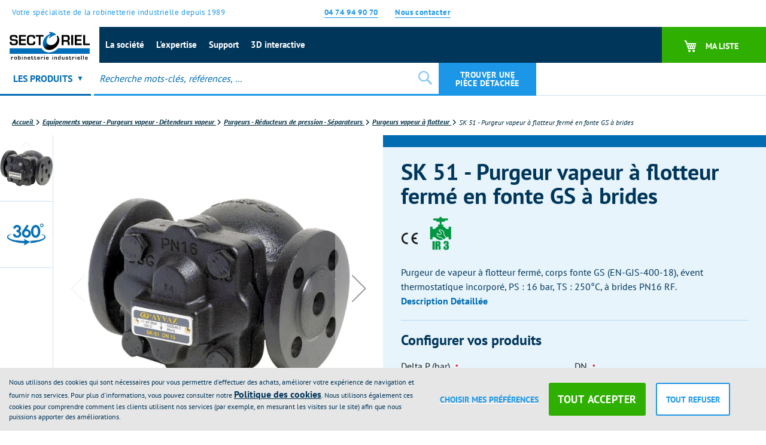

--- FILE ---
content_type: text/html; charset=UTF-8
request_url: https://www.sectoriel.com/fr/sk-51-purgeur-vapeur-a-flotteur-ferme-en-fonte-gs-a-brides.html
body_size: 46397
content:
<!doctype html>
<html lang="fr">
    <head prefix="og: http://ogp.me/ns# fb: http://ogp.me/ns/fb# product: http://ogp.me/ns/product#">
        <script>
    var LOCALE = 'fr\u002DFR';
    var BASE_URL = 'https\u003A\u002F\u002Fwww.sectoriel.com\u002Ffr\u002F';
    var require = {
        'baseUrl': 'https\u003A\u002F\u002Fwww.sectoriel.com\u002Fstatic\u002Fversion1764626934\u002Ffrontend\u002FThermadorgroupe\u002Fsectoriel\u002Ffr_FR'
    };</script>        <meta charset="utf-8"/>
<meta name="title" content="Purgeur vapeur à flotteur fermé en fonte GS à brides - SK 51"/>
<meta name="description" content="Purgeur de vapeur à flotteur fermé, corps fonte GS (EN-GJS-400-18), évent thermostatique incorporé, PS : 16 bar, TS : 250°C, à brides."/>
<meta name="keywords" content="Electrovannes, Vannes motorisées, Vannes pneumatiques, Equipements gaz, Réducteurs de pression, Déverseurs, Soupapes de sûreté, Equipements vapeur, Manomètres, Régulateurs, Réservoirs pression, Vannes de régulation, Robinets à tournant sphérique, Robinetterie plastique"/>
<meta name="robots" content="INDEX,FOLLOW"/>
<meta name="viewport" content="width=device-width, initial-scale=1"/>
<meta name="format-detection" content="telephone=no"/>
<meta name="msapplication-TileColor" content="#026cb3"/>
<meta name="theme-color" content="#026cb3"/>
<title>Purgeur vapeur à flotteur fermé en fonte GS à brides - SK 51</title>
<link  rel="stylesheet" type="text/css"  media="all" href="https://www.sectoriel.com/static/version1764626934/_cache/merged/11b0eaf6a85a02f7103f1fa13d635ccb.min.css" />
<link  rel="stylesheet" type="text/css"  media="screen and (min-width: 768px)" href="https://www.sectoriel.com/static/version1764626934/frontend/Thermadorgroupe/sectoriel/fr_FR/css/styles-l.min.css" />
<link  rel="stylesheet" type="text/css"  media="print" href="https://www.sectoriel.com/static/version1764626934/frontend/Thermadorgroupe/sectoriel/fr_FR/css/print.min.css" />
<link  rel="icon" type="image/x-icon" href="https://www.sectoriel.com/static/version1764626934/frontend/Thermadorgroupe/sectoriel/fr_FR/Magento_Enterprise/favicon.ico" />
<link  rel="shortcut icon" type="image/x-icon" href="https://www.sectoriel.com/static/version1764626934/frontend/Thermadorgroupe/sectoriel/fr_FR/Magento_Enterprise/favicon.ico" />
<script  type="text/javascript"  src="https://www.sectoriel.com/static/version1764626934/frontend/Thermadorgroupe/sectoriel/fr_FR/requirejs/require.min.js"></script>
<script  type="text/javascript"  src="https://www.sectoriel.com/static/version1764626934/frontend/Thermadorgroupe/sectoriel/fr_FR/requirejs-min-resolver.min.js"></script>
<script  type="text/javascript"  src="https://www.sectoriel.com/static/version1764626934/frontend/Thermadorgroupe/sectoriel/fr_FR/mage/requirejs/mixins.min.js"></script>
<script  type="text/javascript"  src="https://www.sectoriel.com/static/version1764626934/frontend/Thermadorgroupe/sectoriel/fr_FR/requirejs-config.min.js"></script>
<script  type="text/javascript"  src="https://www.sectoriel.com/static/version1764626934/frontend/Thermadorgroupe/sectoriel/fr_FR/Smile_ElasticsuiteTracker/js/tracking.min.js"></script>
<script  type="text/javascript"  src="https://www.sectoriel.com/static/version1764626934/frontend/Thermadorgroupe/sectoriel/fr_FR/Thermadorgroupe_Checkout/js/trackFilterProductView.min.js"></script>
<script  type="text/javascript"  src="https://www.sectoriel.com/static/version1764626934/frontend/Thermadorgroupe/sectoriel/fr_FR/Thermadorgroupe_Nomenclature/js/product-tab.min.js"></script>
<script  type="text/javascript"  src="https://www.sectoriel.com/static/version1764626934/frontend/Thermadorgroupe/sectoriel/fr_FR/Thermadorgroupe_Catalog/js/configurable.min.js"></script>
<link rel="preload" as="font" crossorigin="anonymous" href="https://www.sectoriel.com/static/version1764626934/frontend/Thermadorgroupe/sectoriel/fr_FR/fonts/opensans/light/opensans-300.woff2" />
<link rel="preload" as="font" crossorigin="anonymous" href="https://www.sectoriel.com/static/version1764626934/frontend/Thermadorgroupe/sectoriel/fr_FR/fonts/opensans/regular/opensans-400.woff2" />
<link rel="preload" as="font" crossorigin="anonymous" href="https://www.sectoriel.com/static/version1764626934/frontend/Thermadorgroupe/sectoriel/fr_FR/fonts/opensans/semibold/opensans-600.woff2" />
<link rel="preload" as="font" crossorigin="anonymous" href="https://www.sectoriel.com/static/version1764626934/frontend/Thermadorgroupe/sectoriel/fr_FR/fonts/opensans/bold/opensans-700.woff2" />
<link rel="preload" as="font" crossorigin="anonymous" href="https://www.sectoriel.com/static/version1764626934/frontend/Thermadorgroupe/sectoriel/fr_FR/fonts/Luma-Icons.woff2" />
<link  rel="apple-touch-icon" sizes="180x180" href="https://www.sectoriel.com/static/version1764626934/frontend/Thermadorgroupe/sectoriel/fr_FR/Magento_Enterprise/apple-touch-icon.png" />
<link  rel="icon" type="image/png" sizes="32x32" href="https://www.sectoriel.com/static/version1764626934/frontend/Thermadorgroupe/sectoriel/fr_FR/Magento_Enterprise/favicon-32x32.png" />
<link  rel="icon" type="image/png" sizes="16x16" href="https://www.sectoriel.com/static/version1764626934/frontend/Thermadorgroupe/sectoriel/fr_FR/Magento_Enterprise/favicon-16x16.png" />
<link  rel="manifest" href="https://www.sectoriel.com/static/version1764626934/frontend/Thermadorgroupe/sectoriel/fr_FR/Magento_Enterprise/site.webmanifest" />
<link  rel="alternate" hreflang="fr-fr" href="https://www.sectoriel.com/fr/sk-51-purgeur-vapeur-a-flotteur-ferme-en-fonte-gs-a-brides.html" />
<link  rel="alternate" hreflang="x-default" href="https://www.sectoriel.com/fr/sk-51-purgeur-vapeur-a-flotteur-ferme-en-fonte-gs-a-brides.html" />
<link  rel="canonical" href="https://www.sectoriel.com/fr/sk-51-purgeur-vapeur-a-flotteur-ferme-en-fonte-gs-a-brides.html" />
<script type="text/javascript">
    (function(c,l,a,r,i,t,y){
        c[a]=c[a]||function(){(c[a].q=c[a].q||[]).push(arguments)};
        t=l.createElement(r);t.async=1;t.src="https://www.clarity.ms/tag/"+i;
        y=l.getElementsByTagName(r)[0];y.parentNode.insertBefore(t,y);
    })(window, document, "clarity", "script", "qn0bt9hds0");
</script>        

<script nonce="em1idnZjcTQ0bDRxb2JvdWN2eDg1amF3dzhoemR0NDI&#x3D;">var prCookieService={defaultAttributes:{path:'/'},converter:{write:function(value){return encodeURIComponent(value);},read:function(value){return decodeURIComponent(value)}},decode:function(string){return string.replace(/(%[0-9A-Z]{2})+/g,decodeURIComponent);},set:function(key,value,attributes){if(typeof document==='undefined'){return;}
attributes=Object.assign(this.defaultAttributes,attributes);if(typeof attributes.expires==='number'){attributes.expires=new Date(new Date()*1+attributes.expires*864e+5);}
attributes.expires=attributes.expires?attributes.expires.toUTCString():'';try{var result=JSON.stringify(value);if(/^[\{\[]/.test(result)){value=result;}}catch(e){}
value=this.converter.write(value);key=this.converter.write(String(key)).replace(/%(23|24|26|2B|5E|60|7C)/g,decodeURIComponent).replace(/[\(\)]/g,escape);var stringifiedAttributes='';for(var attributeName in attributes){if(!attributes[attributeName]){continue;}
stringifiedAttributes+='; '+attributeName;if(attributes[attributeName]===true){continue;}
stringifiedAttributes+='='+attributes[attributeName].split(';')[0];}
return(document.cookie=key+'='+value+stringifiedAttributes);},remove:function(key,attributes){this.set(key,'',{...attributes,...{expires:-1}});},get:function(key,json=false){if(typeof document==='undefined'){return;}
var jar={};var cookies=document.cookie?document.cookie.split('; '):[];var i=0;for(;i<cookies.length;i++){var parts=cookies[i].split('=');var cookie=parts.slice(1).join('=');if(!json&&cookie.charAt(0)==='"'){cookie=cookie.slice(1,-1);}
try{var name=this.converter.write(parts[0]);cookie=this.converter.read(cookie);if(json){try{cookie=JSON.parse(cookie);}catch(e){}}
jar[name]=cookie;if(key===name){break;}}catch(e){}}
return key?jar[key]:jar;}}</script>


<!-- Google Tag Manager -->
<script type="text&#x2F;javascript" nonce="em1idnZjcTQ0bDRxb2JvdWN2eDg1amF3dzhoemR0NDI&#x3D;">(function(config){function runGtm(config){(function(w,d,s,l,i){w[l]=w[l]||[];w[l].push({'gtm.start':new Date().getTime(),event:'gtm.js'});var f=d.getElementsByTagName(s)[0],j=d.createElement(s),dl=l!='dataLayer'?'&l='+l:'';j.async=true;j.src='https\u003A\u002F\u002Fwww.googletagmanager.com/gtm.js?id='+i+dl;f.parentNode.insertBefore(j,f);})(window,document,'script','dataLayer',config.containerId);}
if(!config.consentMode){document.addEventListener('pr-cookie-consent-api:configured',()=>{prCookieConsentApi.isAllowedCategory(config.categoryKey)&&runGtm(config);});return;}
window.dataLayer=window.dataLayer||[];function gtag(){dataLayer.push(arguments);}
gtag('consent','default',config.defaultConsentTypes);runGtm(config);document.addEventListener('pr-cookie-consent-api:configured',()=>{const updateGtmConsents=()=>{let updatedConsentTypes={...config.defaultConsentTypes};for(const[key,categoryKey]of Object.entries(config.consentTypesCategories)){updatedConsentTypes[key]=prCookieConsentApi.isAllowedCategory(categoryKey)?'granted':'denied'}
gtag('consent','update',updatedConsentTypes);}
updateGtmConsents();prCookieConsentApi.consent.addCallback(updateGtmConsents);});})({"categoryKey":"marketing","containerId":"GTM-5XXGLWWP","consentMode":1,"defaultConsentTypes":{"ad_storage":"denied","analytics_storage":"denied","functionality_storage":"denied","personalization_storage":"denied","security_storage":"denied","ad_user_data":"denied","ad_personalization":"denied"},"consentTypesCategories":{"ad_storage":"marketing","analytics_storage":"statistics","functionality_storage":"necessary","personalization_storage":"preferences","security_storage":"necessary","ad_user_data":"marketing","ad_personalization":"marketing"}});</script>
<!-- End Google Tag Manager -->
    <script type="text/x-magento-init">
        {
            "*": {
                "Magento_PageCache/js/form-key-provider": {
                    "isPaginationCacheEnabled":
                        0                }
            }
        }
    </script>

<script data-rocketjavascript="false">
    var MagefanWebP = {

        _canUseWebP: null,

        getUserAgentInfo: function(){
            try {
                var ua = navigator.userAgent,
                    tem,
                    M = ua.match(/(opera|chrome|safari|firefox|msie|trident(?=\/))\/?\s*(\d+)/i) || [];
                if (/trident/i.test(M[1])) {
                    tem = /\brv[ :]+(\d+)/g.exec(ua) || [];
                    return ['IE', (tem[1] || '')];
                }
                if (M[1] === 'Chrome') {
                    tem = ua.match(/\b(OPR|Edge)\/(\d+)/);
                    if (tem != null) {
                        tem = tem.slice(1);
                        tem[0] = tem[0].replace('OPR', 'Opera');
                        return tem;
                    }
                }
                M = M[2] ? [M[1], M[2]] : [navigator.appName, navigator.appVersion, '-?'];
                if ((tem = ua.match(/version\/(\d+)/i)) != null) M.splice(1, 1, tem[1]);
                return M;
            } catch (e) {
                return ['', 0];
            }
        },

        canUseWebP: function(){

            

            if (null !== this._canUseWebP){
                return this._canUseWebP;
            }

            try {
                var elem = document.createElement('canvas');
                if (!!(elem.getContext && elem.getContext('2d'))) {
                    var r = (elem.toDataURL('image/webp').indexOf('data:image/webp') == 0);
                    if (!r) {
                        var ua = this.getUserAgentInfo();
                        if (ua && ua.length > 1) {
                            ua[0] = ua[0].toLowerCase();
                            if ('firefox' == ua[0] && parseInt(ua[1]) >= 65) {
                                this._canUseWebP = true;
                                return this._canUseWebP;
                            }
                            if ('edge' == ua[0] && parseInt(ua[1]) >= 18) {
                                this._canUseWebP = true;
                                return this._canUseWebP;
                            }
                            if ('safari' == ua[0]) {
                                if (navigator.platform.includes('Mac')) {
                                    if (parseInt(ua[1]) >= 16) {
                                        this._canUseWebP = true;
                                    }
                                } else {
                                    if (parseInt(ua[1]) >= 15) {
                                        this._canUseWebP = true;
                                    }
                                }

                                return this._canUseWebP;
                            }
                        }
                    }

                    this._canUseWebP = r;
                    return this._canUseWebP;
                }
                this._canUseWebP = false;
                return this._canUseWebP;
            } catch (e) {
                console.log(e);
                this._canUseWebP = false;
                return this._canUseWebP;
            }
        },

        getOriginWebPImage: function(src) {
            if (src.indexOf('mf_webp') == -1) {
                return src;
            }

            var array = src.split('/');
            var imageFormat = '';

            for (var i = 0; i < array.length; i++) {
                if (array[i] == 'mf_webp') {
                    imageFormat = array[i + 1];
                    array.splice(i, 3);
                    break;
                }
            }
            src = array.join('/');
            return src.replace('.webp', '.' + imageFormat);
        },

        getWebUrl: function (imageUrl) {
            /* @var string */
            imageUrl = imageUrl.trim();
            var baseUrl = 'https://www.sectoriel.com/fr/';
            var imageFormat = imageUrl.split('.').pop();

            if ('webp' === imageFormat) {
                return imageUrl;
            }

            var mediaBaseUrl = 'https://www.sectoriel.com/media/';
            var staticBaseUrl = 'https://www.sectoriel.com/static/';

            if (imageUrl.indexOf(mediaBaseUrl) == -1 && imageUrl.indexOf(staticBaseUrl) == -1) {
                mediaBaseUrl = baseUrl + 'media/';
                staticBaseUrl = baseUrl + 'static/';

                if (imageUrl.indexOf(mediaBaseUrl) == -1 && imageUrl.indexOf(staticBaseUrl) == -1) {
                    return false;
                }
            }

            var imagePath = imageUrl;
            imagePath = imagePath.replace(mediaBaseUrl, 'media/');
            imagePath = imagePath.replace(staticBaseUrl, 'static/');
            imagePath = imagePath.replace(baseUrl + 'pub/media/', 'media/');
            imagePath = imagePath.replace(baseUrl + 'pub/static/', 'static/');
            imagePath = imagePath.replace(/\.(jpe?g|png|gif)$/i, '.webp');
            imagePath = mediaBaseUrl + 'mf_webp/' + imageFormat + '/' + imagePath;
            imagePath = imagePath.replace('%20', ' ');
            imagePath = imagePath.replace(/version\d{10}\//g, '');
            return imagePath;
        }
    };

    /* MagicToolboxContainer Fix */
    function MagefanWebPMagicToolboxContainerFix()
    {
        if (!MagefanWebP.canUseWebP()) {
            (function(){
                var i;
                var els = document.querySelectorAll('.MagicToolboxContainer a, .MagicToolboxContainer img');
                if (!els) return;
                var el;
                for (i=0; i<els.length; i++) {
                    el = els[i];
                    if (el.href) {
                        el.href = MagefanWebP.getOriginWebPImage(el.href);
                    }

                    if (el.getAttribute('webpimg')) {
                        el.src = MagefanWebP.getOriginWebPImage(el.getAttribute('webpimg'));
                    } else {
                        if (el.src) {
                            el.src = MagefanWebP.getOriginWebPImage(el.src);
                        }
                    }

                    if (el.dataset && el.dataset.image) {
                        el.dataset.image = MagefanWebP.getOriginWebPImage(el.dataset.image);
                    }

                }
            })();
        } else {
            replacePixelMagicToolbox();
            checkIfPixelReplaced();
        }
    }

    function replacePixelMagicToolbox() {
        (function() {
            var i, els = document.querySelectorAll('.MagicToolboxContainer img');

            if (!els) return;
            var el;

            for (i=0; i<els.length; i++) {
                el = els[i];

                if (el.getAttribute('webpimg')) {
                    el.src = el.getAttribute('webpimg');
                }
            }
        })();
    }

    function checkIfPixelReplaced() {
        var intervalCounter = 0,
            waitForMagicToolbox = setInterval(function() {
                if (document.querySelectorAll('figure img[src$="/p.jpg"]').length) {
                    replacePixelMagicToolbox();
                    clearInterval(waitForMagicToolbox);
                }

                if (intervalCounter > 10) {
                    clearInterval(waitForMagicToolbox);
                }

                intervalCounter++;
            }, 500);
    }


    function updateBodyClassAndFallbackToOriginalImagesIfNoWebPSupport()
    {

        if (!MagefanWebP.canUseWebP()) {
            document.body.className += ' no-webp ';

            (function(){
                var i;
                var els = document.querySelectorAll('a[href$=".webp"]');
                if (!els) return;
                var el;
                for (i=0; i<els.length; i++) {
                    el = els[i];
                    if (el.href) {
                         el.href = MagefanWebP.getOriginWebPImage(el.href);
                    }
                }
            })();
        } else {
            document.body.className += ' webp-supported ';
        }
    }

    document.addEventListener('DOMContentLoaded', updateBodyClassAndFallbackToOriginalImagesIfNoWebPSupport);
    document.addEventListener('breeze:load', updateBodyClassAndFallbackToOriginalImagesIfNoWebPSupport);


</script>
<script>
    document.addEventListener('DOMContentLoaded', function(e){
        if (!MagefanWebP.canUseWebP()) {
            /* Replace some custom webp images with original one if webp is not supported */
            /* Can add <a> tag in future as well */
            setInterval(function(){
                document.querySelectorAll("img[src$='.webp']:not(.no-origin-webp-img)").forEach(function(el){
                    var scr = el.getAttribute('src');
                    var newScr = MagefanWebP.getOriginWebPImage(scr);

                    if (scr != newScr) {
                        el.setAttribute('src', newScr);
                    } else {
                        el.classList.add('no-origin-webp-img');
                    }
                });

            }, 1000);
        }

        function processLazyPictureImg(img)
        {
            var src = img.getAttribute('src');
            var keys = ['original', 'src', 'lazyload'];
            var original, _original;
            for (var i=0;i<keys.length;i++) {
                _original = img.getAttribute('data-' + keys[i]);
                if (_original) {
                    original = _original;
                    break;
                }
            }
            if (original == src) {

                if (img.getAttribute('data-mf-lazy-picture-img')) return;
                img.setAttribute('data-mf-lazy-picture-img', 1);


                img.parentElement.querySelectorAll('source').forEach(function(el){
                    var srcset = el.getAttribute('srcset');
                    var originalset = el.getAttribute('data-originalset');
                    if (originalset && (originalset != srcset)) {
                        el.setAttribute('srcset', originalset);
                        el.classList.remove('lazyload');
                    }
                });

                var lazyLoader = img.closest('.lazy-loader');
                if (lazyLoader) {
                    lazyLoader.classList.remove('lazy-loader');
                }

                document.querySelectorAll("picture img[src='"+src+"']").forEach(function(img){
                    processLazyPictureImg(img);
                });

            }
        }

        document.querySelectorAll('picture img[data-original],picture img[data-src],picture img[data-lazyload]').forEach(function(el){
            el.addEventListener('load', function(e){
                processLazyPictureImg(e.target);
            });
            processLazyPictureImg(el);
        });
    });
</script>
<style>
    picture.mfwebp source.lazyload,
    picture.mfwebp source.lazy {background:none;content:none;}
</style>


<script>
try{smileTracker.setConfig({beaconUrl:'https://www.sectoriel.com/fr/elasticsuite/tracker/hit/image/h.png',telemetryUrl:'https://t.elasticsuite.io/track',telemetryEnabled:'',sessionConfig:{"visit_cookie_name":"STUID","visit_cookie_lifetime":"3600","visitor_cookie_lifetime":"365","visitor_cookie_name":"STVID","domain":"www.sectoriel.com","path":"\/fr"},endpointUrl:'https://www.sectoriel.com/fr/rest/V1/elasticsuite-tracker/hit',});smileTracker.addPageVar('store_id','1');require(['Smile_ElasticsuiteTracker/js/user-consent'],function(userConsent){if(userConsent({"cookieRestrictionEnabled":true,"cookieRestrictionName":"user_allowed_save_cookie"})){smileTracker.sendTag();}});}catch(err){;}
</script>
<meta property="og:type" content="product" />
<meta property="og:title"
      content="SK&#x20;51&#x20;-&#x20;Purgeur&#x20;vapeur&#x20;&#xE0;&#x20;flotteur&#x20;ferm&#xE9;&#x20;en&#x20;fonte&#x20;GS&#x20;&#xE0;&#x20;brides" />
<meta property="og:image"
      content="https://www.sectoriel.com/media/catalog/product/cache/6360f3cd3148c7cff8bd2d4cdf78e800/S/K/SK51-BRIDES-AYVAZ.jpg" />
<meta property="og:description"
      content="Purgeur&#x20;de&#x20;vapeur&#x20;&#xE0;&#x20;flotteur&#x20;ferm&#xE9;,&#x20;corps&#x20;fonte&#x20;GS&#x20;&#x28;EN-GJS-400-18&#x29;,&#x20;&#xE9;vent&#x20;thermostatique&#x20;incorpor&#xE9;,&#x20;PS&#x20;&#x3A;&#x20;16&#x20;bar,&#x20;TS&#x20;&#x3A;&#x20;250&#xB0;C,&#x20;&#xE0;&#x20;brides&#x20;PN16&#x20;RF." />
<meta property="og:url" content="https://www.sectoriel.com/fr/sk-51-purgeur-vapeur-a-flotteur-ferme-en-fonte-gs-a-brides.html" />
    <meta property="product:price:amount" content="297.6"/>
    <meta property="product:price:currency"
      content="EUR"/>

<!-- Magic 360 Magento 2 module version v1.7.6 [v1.6.96:v4.6.13] -->
<script type="text/javascript">window["mgctlbx$Pltm"] = "Magento 2";</script>
<link type="text/css" href="https://www.sectoriel.com/static/version1764626934/frontend/Thermadorgroupe/sectoriel/fr_FR/MagicToolbox_Magic360/css/magic360.min.css" rel="stylesheet" media="screen" />
<link type="text/css" href="https://www.sectoriel.com/static/version1764626934/frontend/Thermadorgroupe/sectoriel/fr_FR/MagicToolbox_Magic360/css/magic360.module.min.css" rel="stylesheet" media="screen" />
<script type="text/javascript" src="https://www.sectoriel.com/static/version1764626934/frontend/Thermadorgroupe/sectoriel/fr_FR/MagicToolbox_Magic360/js/magic360.min.js"></script>
<script type="text/javascript">
	Magic360Options = {
		'rows':1,
		'columns':36,
		'magnify':true,
		'magnifier-width':'80%',
		'magnifier-shape':'inner',
		'fullscreen':true,
		'spin':'drag',
		'autospin-direction':'clockwise',
		'sensitivityX':50,
		'sensitivityY':50,
		'mousewheel-step':1,
		'autospin-speed':5500,
		'smoothing':true,
		'autospin':'once',
		'autospin-start':'load,hover',
		'autospin-stop':'click',
		'initialize-on':'load',
		'start-column':1,
		'start-row':'auto',
		'loop-column':true,
		'loop-row':false,
		'reverse-column':false,
		'reverse-row':false,
		'column-increment':1,
		'row-increment':1,
		'hint':true
	}
</script>
<script type="text/javascript">
	Magic360Lang = {
		'loading-text':'Chargement en cours...',
		'fullscreen-loading-text':'Loading large spin...',
		'hint-text':'Drag to spin',
		'mobile-hint-text':'Swipe to spin'
	}
</script>
    </head>
    <body data-container="body"
          data-mage-init='{"loaderAjax": {}, "loader": { "icon": "https://www.sectoriel.com/static/version1764626934/frontend/Thermadorgroupe/sectoriel/fr_FR/images/loader-2.gif"}}'
        class="fr pl-thm-thermadorgroupe pl-thm-thermadorgroupe-sectoriel page-product-configurable catalog-product-view product-sk-51-purgeur-vapeur-a-flotteur-ferme-en-fonte-gs-a-brides page-layout-1column" id="html-body">
        

<script  nonce="em1idnZjcTQ0bDRxb2JvdWN2eDg1amF3dzhoemR0NDI=">
var prCookieConsentApi = {
    CUSTOMER_CONSENT: 'pr-cookie-consent',
    SYSTEM_COOKIES: [
        'PHPSESSID',
        this.CUSTOMER_CONSENT,
        'user_allowed_save_cookie',
    ],
    config: {},
    whitelist: {},
    isConfigured: false,
    /**
     * Contains callbacks that run after all configuration come
     *
     * @type {function[]}
     */
    configuredCallbacks: [],
    initCookieBlocking: function () {
        var cookieDesc = Object.getOwnPropertyDescriptor(Document.prototype, 'cookie')
            || Object.getOwnPropertyDescriptor(HTMLDocument.prototype, 'cookie');
        if (cookieDesc && cookieDesc.configurable) {
            var api = this;
            Object.defineProperty(document, 'cookie', {
                get: function () {
                    return cookieDesc.get.call(document);
                },
                set: function (cookie) {
                    let cookieName = cookie.substring(0, cookie.indexOf('=')).trim();
                    document.dispatchEvent(new CustomEvent('pr-cookie-consent-api:cookie-blocking:validation', {
                        detail: {cookieName: cookieName, isAllowed: api.isAllowed(cookieName), cookie: cookie}
                    }));

                    if (! api.isAllowed(cookieName)) {
                        api.logger.warn('CookieConsent: blocked cookie "' + cookieName + '"');
                        return;
                    }
                    cookieDesc.set.call(document, cookie);
                }
            });
        }
    },
    getCookieValue: function (name) {
        var values = document.cookie.match('(^|;)\\s*' + name + '\\s*=\\s*([^;]+)');
        return values ? decodeURIComponent(values.pop()) : '';
    },
    configure: function (configJson) {
        this.logger.init();
        this.userScript.init();
        try {
            this.config = JSON.parse(configJson);
            if (this.config.canManageCookie === null) {
                console.error('CookieConsent: restriction config is invalid');
            }
            this.isConfigured = true;

            this.configuredCallbacks.forEach(function (callback) {
                callback();
            }.bind(this));

            this.clearRejectedCookie();
        } catch (e) {
            console.error('CookieConsent: error has happened during parse JSON');
            return false;
        }

        document.dispatchEvent(new Event('pr-cookie-consent-api:configured'));
    },
    /**
     * @param {function} callback
     * @returns {prCookieConsentApi}
     */
    addConfiguredCallback: function (callback) {
        this.configuredCallbacks.push(callback);
        return this;
    },
        isAllowedCategory: function (categoryKey) {
        if (! this.config.canManageCookie) {
            return true;
        }
        if (this.isEssentialCategory(categoryKey)) {
            return true;
        }
        if (this.isOptIn()) {
            if (this.isAllCategoriesAllowed()) {
                return true;
            }
            return this.consent.get().includes(categoryKey);
        }
        return this.config.canUseCookieBeforeOptIn;
    },
    getDomain: function (cookieName) {
        return this.config.cookies[cookieName] ? this.config.cookies[cookieName].domain : null;
    },
        isAllowed: function (cookieName) {
        if (this.isSystemCookie(cookieName)) {
            return true;
        }
        if (! this.config.canManageCookie) {
            return true;
        }
        if (this.whitelist[cookieName]) {
            return true;
        }
        cookieName = this.getTrueCookieName(cookieName);
        if (! this.isOptIn()) {
            if (this.config.canUseCookieBeforeOptIn) {
                return true;
            }
            if (this.isKnownCookie(cookieName)) {
                return this.isInEssentialCategory(cookieName);
            }
            return false;
        }
        if (! this.isKnownCookie(cookieName)) {
            return ! this.config.canBlockUnknownCookie;
        }
        return this.isInAllowedCategory(cookieName);
    },
    isAllCategoriesAllowed: function () {
        if (null === this.cache.get('allowAllCategories')) {
            var customerConsent = this.consent.get();
            if (customerConsent && customerConsent.includes('all') ) {
                this.cache.set('allowAllCategories', true);
            } else {
                var allowedWebsites = this.websiteRestriction.getAllowed();
                this.cache.set('allowAllCategories', allowedWebsites[this.config.mage.website] === 1);
            }
        }
        return this.cache.get('allowAllCategories');
    },
    isEssentialCategory: function (categoryKey) {
        return this.config.essentialCategoryKeys.includes(categoryKey);
    },
    isInEssentialCategory: function (cookieName) {
        return this.isEssentialCategory(this.getCookieCategory(cookieName));
    },
    isInAllowedCategory: function (cookieName) {
        return this.isAllowedCategory(this.getCookieCategory(cookieName));
    },
    getCookieCategory: function (cookieName) {
        return this.config.cookieToCategoryMapping[cookieName];
    },
    isOptIn: function () {
        var allowedWithDefaultCookie = this.websiteRestriction.getAllowed()[this.config.mage.website] === 1;
        return Boolean(this.consent.get()) || allowedWithDefaultCookie;
    },
    isSystemCookie: function (cookieName) {
        return this.SYSTEM_COOKIES.includes(cookieName);
    },
    isKnownCookie: function (cookieName) {
        return this.config.cookieToCategoryMapping.hasOwnProperty(cookieName);
    },
    getTrueCookieName: function (cookieName) {
        var keys = Object.keys(this.config.dynamicNamesPatterns), key;
        for (var i = 0, length = keys.length; i < length; i++) {
            key = keys[i];
            if (new RegExp(this.config.dynamicNamesPatterns[key]).test(cookieName)) {
                return key;
            }
        }
        return cookieName;
    },
    clearRejectedCookie: function () {
        let cookies = prCookieService.get();
        Object.keys(cookies).forEach(function(cookieName) {
            if (this.isAllowed(cookieName)) {
                return;
            }

            var encodedCookieName = cookieName = encodeURIComponent(String(cookieName))
                .replace(/%(23|24|26|2B|5E|60|7C)/g, decodeURIComponent)
                .replace(/[\(\)]/g, escape);

            this.whitelist[encodedCookieName] = true;
            if (this.getDomain(cookieName)) {
                prCookieService.remove(cookieName, {domain: this.getDomain(cookieName)});
            } else {
                prCookieService.remove(cookieName);
                if (this.config.cookie.parentDomain) {
                    prCookieService.remove(cookieName, {domain: this.config.cookie.parentDomain});
                }
            }
            this.logger.warn('CookieConsent: remove cookie "' + cookieName + '"');
            if (typeof prCookieService.get(cookieName) !== 'undefined') {
                this.logger.error('CookieConsent: fail to remove cookie "' + cookieName + '"');
            }
            this.whitelist[encodedCookieName] = false;
        }.bind(this));
    }
};

prCookieConsentApi.userScript = {
    /**
     * List of callbacks and categories they depend on.
     */
    pendingScripts: [],
    /**
     * Run script after model is configured or after user provided consent.
     */
    init: function () {
        prCookieConsentApi.addConfiguredCallback(this.executePendingScripts.bind(this));
        prCookieConsentApi.consent.addCallback(this.executePendingScripts.bind(this));
    },
    /**
     * Run or delay script.
     *
     * @param {function} callback
     * @param {string}   categoryKey
     */
    execute: function (callback, categoryKey) {
        if (prCookieConsentApi.isConfigured && prCookieConsentApi.isAllowedCategory(categoryKey)) {
            callback();
            return;
        }

        this.pendingScripts.push({callback: callback, categoryKey: categoryKey, executed: false});
    },
    /**
     * Run pending scripts.
     */
    executePendingScripts: function () {
        this.pendingScripts.forEach(function (script) {
            if (false === script.executed && prCookieConsentApi.isAllowedCategory(script.categoryKey)) {
                script.callback();
                script.executed = true;
            }
        }.bind(this));
    },
};

prCookieConsentApi.websiteRestriction = {
    getAllowed: function () {
        var allowedWebsites = prCookieConsentApi.getCookieValue(prCookieConsentApi.config.mage.cookieName);
        return allowedWebsites ? JSON.parse(allowedWebsites) : {};
    },
    allowCurrent: function () {
        return this.set(prCookieConsentApi.config.mage.website, true);
    },
    disallowCurrent: function () {
        return this.set(prCookieConsentApi.config.mage.website, false);
    },
    /**
     * @param {number} website
     * @param {boolean} flag
     * @return {CookieRestriction.websiteRestriction}
     */
    set: function (website, flag) {
        var allowedWebsites = this.getAllowed();

        if (flag) {
            allowedWebsites[website] = 1;
        } else {
            delete allowedWebsites[website];
        }

        prCookieService.set(prCookieConsentApi.config.mage.cookieName, allowedWebsites, {
            path: prCookieConsentApi.config.cookie.path,
            expires: prCookieConsentApi.config.mage.lifetime ? Math.ceil(prCookieConsentApi.config.mage.lifetime / 86400) : 0
        });

        return this;
    }
};

prCookieConsentApi.cache = {
    cacheData: {allowAllCategories: null},
    get: function (key) {
        return this.cacheData[key];
    },
    set: function (key, value) {
        this.cacheData[key] = value;
    },
    reset: function () {
        this.cacheData = {allowAllCategories: null};
    }
};

prCookieConsentApi.logger = {
    level: 0, /* disabled */
        init: function () {
        if (window.location.hash === '#pr-enable-cookie-log') {
            this.level = 1; /* only warnings and errors */
        }
        if (window.location.hash === '#pr-enable-cookie-log-all') {
            this.level = 2; /* all logs */
        }
    },
    log: function () {
        this.level > 1 && console.log.apply(console, arguments);
    },
    warn: function () {
        this.level > 0 && console.warn.apply(console, arguments);
    },
    error: function () {
        this.level > 0 && console.error.apply(console, arguments);
    }
};

prCookieConsentApi.consent = {
    /**
     * Contains callbacks that run after user consent.
     *
     * @type {function[]}
     */
    callbacks: [],
    allowAllCategories: function () {
        prCookieConsentApi.cache.reset();
        prCookieConsentApi.consent.set(['all']);
        return this;
    },
    declineAll: function () {
        prCookieConsentApi.cache.reset();
        prCookieConsentApi.consent.set([]);
        return this;
    },
    set: function (allowedCategories) {
        prCookieService.set(prCookieConsentApi.CUSTOMER_CONSENT, JSON.stringify(allowedCategories), {
            expires: prCookieConsentApi.config.consent.expiry,
            path: prCookieConsentApi.config.cookie.path,
            domain: prCookieConsentApi.config.cookie.domain
        });

        if (allowedCategories.includes('all')) {
            prCookieConsentApi.websiteRestriction.allowCurrent();
        } else {
            prCookieConsentApi.websiteRestriction.disallowCurrent();
        }
        prCookieConsentApi.cache.reset();

        var isAccepting = allowedCategories.length;

        this.callbacks.forEach(function (callback) {
            callback(allowedCategories)
        });

        fetch(prCookieConsentApi.config.consent.logUrl, {
            method: 'POST',
            headers: {
                'Content-Type': 'application/json',
                'X-Requested-With': 'XMLHttpRequest'
            },
            body: JSON.stringify({acceptedKeys: allowedCategories})
        })
            .then(this.pageReloadAfterAction.bind(this, isAccepting));
    },
    /**
     * Reload page by configuration and action
     *
     * @param isAccepting
     */
    pageReloadAfterAction: function (isAccepting) {
        if (isAccepting && prCookieConsentApi.config.consent.reloadAfterAccept) {
            window.location.reload();
        }

        if (! isAccepting && prCookieConsentApi.config.consent.reloadAfterDecline) {
            window.location.reload();
        }
    },
    get: function () {
        var consent = prCookieConsentApi.getCookieValue(prCookieConsentApi.CUSTOMER_CONSENT);
        return consent ? JSON.parse(consent) : false;
    },
    addCallback: function (callback) {
        this.callbacks.push(callback);
        return this;
    },
};

prCookieConsentApi.configure('\u007B\u0022canManageCookie\u0022\u003Atrue,\u0022canUseCookieBeforeOptIn\u0022\u003Afalse,\u0022canBlockUnknownCookie\u0022\u003Afalse,\u0022consent\u0022\u003A\u007B\u0022isLoggedIn\u0022\u003Atrue,\u0022logUrl\u0022\u003A\u0022https\u003A\u005C\u002F\u005C\u002Fwww.sectoriel.com\u005C\u002Ffr\u005C\u002Fpr\u002Dcookie\u002Dconsent\u005C\u002Fconsent_customer\u005C\u002Fupdate\u005C\u002F\u0022,\u0022reloadAfterAccept\u0022\u003Atrue,\u0022reloadAfterDecline\u0022\u003Atrue,\u0022expiry\u0022\u003A365\u007D,\u0022cookie\u0022\u003A\u007B\u0022path\u0022\u003A\u0022\u005C\u002Ffr\u0022,\u0022domain\u0022\u003A\u0022www.sectoriel.com\u0022,\u0022parentDomain\u0022\u003A\u0022.sectoriel.com\u0022\u007D,\u0022cookies\u0022\u003A\u007B\u0022pr\u002Dcookie\u002Dnotice\u002Dstatus\u0022\u003A\u007B\u0022domain\u0022\u003A\u0022\u0022\u007D,\u0022user_allowed_save_cookie\u0022\u003A\u007B\u0022domain\u0022\u003A\u0022\u0022\u007D,\u0022guest\u002Dview\u0022\u003A\u007B\u0022domain\u0022\u003A\u0022\u0022\u007D,\u0022login_redirect\u0022\u003A\u007B\u0022domain\u0022\u003A\u0022\u0022\u007D,\u0022mage\u002Dmessages\u0022\u003A\u007B\u0022domain\u0022\u003A\u0022\u0022\u007D,\u0022section_data_ids\u0022\u003A\u007B\u0022domain\u0022\u003A\u0022\u0022\u007D,\u0022store\u0022\u003A\u007B\u0022domain\u0022\u003A\u0022\u0022\u007D,\u0022amz_auth_err\u0022\u003A\u007B\u0022domain\u0022\u003A\u0022\u0022\u007D,\u0022amz_auth_logout\u0022\u003A\u007B\u0022domain\u0022\u003A\u0022\u0022\u007D,\u0022mage\u002Dcache\u002Dsessid\u0022\u003A\u007B\u0022domain\u0022\u003A\u0022\u0022\u007D,\u0022mage\u002Dcache\u002Dstorage\u0022\u003A\u007B\u0022domain\u0022\u003A\u0022\u0022\u007D,\u0022stf\u0022\u003A\u007B\u0022domain\u0022\u003A\u0022\u0022\u007D,\u0022recently_viewed_product\u0022\u003A\u007B\u0022domain\u0022\u003A\u0022\u0022\u007D,\u0022recently_viewed_product_previous\u0022\u003A\u007B\u0022domain\u0022\u003A\u0022\u0022\u007D,\u0022mage\u002Dtranslation\u002Dstorage\u0022\u003A\u007B\u0022domain\u0022\u003A\u0022\u0022\u007D,\u0022mage\u002Dtranslation\u002Dfile\u002Dversion\u0022\u003A\u007B\u0022domain\u0022\u003A\u0022\u0022\u007D,\u0022product_data_storage\u0022\u003A\u007B\u0022domain\u0022\u003A\u0022\u0022\u007D,\u0022recently_compared_product\u0022\u003A\u007B\u0022domain\u0022\u003A\u0022\u0022\u007D,\u0022recently_compared_product_previous\u0022\u003A\u007B\u0022domain\u0022\u003A\u0022\u0022\u007D,\u0022mage\u002Dcache\u002Dstorage\u002Dsection\u002Dinvalidation\u0022\u003A\u007B\u0022domain\u0022\u003A\u0022\u0022\u007D,\u0022_ga\u0022\u003A\u007B\u0022domain\u0022\u003A\u0022\u0022\u007D,\u0022_gid\u0022\u003A\u007B\u0022domain\u0022\u003A\u0022\u0022\u007D,\u0022_gat\u0022\u003A\u007B\u0022domain\u0022\u003A\u0022\u0022\u007D,\u0022_dc_gtm_\u002A\u0022\u003A\u007B\u0022domain\u0022\u003A\u0022\u0022\u007D,\u0022pr\u002Dcookie\u002Dconsent\u0022\u003A\u007B\u0022domain\u0022\u003A\u0022\u0022\u007D,\u0022pr\u002Dcookie\u002Dconsent\u002Did\u0022\u003A\u007B\u0022domain\u0022\u003A\u0022\u0022\u007D,\u0022form_key\u0022\u003A\u007B\u0022domain\u0022\u003A\u0022\u0022\u007D,\u0022X\u002DMagento\u002DVary\u0022\u003A\u007B\u0022domain\u0022\u003A\u0022\u0022\u007D,\u0022private_content_version\u0022\u003A\u007B\u0022domain\u0022\u003A\u0022\u0022\u007D,\u0022persistent_shopping_cart\u0022\u003A\u007B\u0022domain\u0022\u003A\u0022\u0022\u007D,\u0022add_to_cart\u0022\u003A\u007B\u0022domain\u0022\u003A\u0022\u0022\u007D,\u0022mage\u002Dbanners\u002Dcache\u002Dstorage\u0022\u003A\u007B\u0022domain\u0022\u003A\u0022\u0022\u007D,\u0022remove_from_cart\u0022\u003A\u007B\u0022domain\u0022\u003A\u0022\u0022\u007D,\u0022_ga_\u002A\u0022\u003A\u007B\u0022domain\u0022\u003A\u0022\u0022\u007D,\u0022mg_dnt\u0022\u003A\u007B\u0022domain\u0022\u003A\u0022\u0022\u007D\u007D,\u0022mage\u0022\u003A\u007B\u0022website\u0022\u003A1,\u0022cookieName\u0022\u003A\u0022user_allowed_save_cookie\u0022,\u0022lifetime\u0022\u003A31536000\u007D,\u0022cookieToCategoryMapping\u0022\u003A\u007B\u0022pr\u002Dcookie\u002Dnotice\u002Dstatus\u0022\u003A\u0022necessary\u0022,\u0022user_allowed_save_cookie\u0022\u003A\u0022necessary\u0022,\u0022guest\u002Dview\u0022\u003A\u0022necessary\u0022,\u0022login_redirect\u0022\u003A\u0022necessary\u0022,\u0022mage\u002Dmessages\u0022\u003A\u0022necessary\u0022,\u0022section_data_ids\u0022\u003A\u0022necessary\u0022,\u0022store\u0022\u003A\u0022necessary\u0022,\u0022amz_auth_err\u0022\u003A\u0022necessary\u0022,\u0022amz_auth_logout\u0022\u003A\u0022necessary\u0022,\u0022mage\u002Dcache\u002Dsessid\u0022\u003A\u0022necessary\u0022,\u0022mage\u002Dcache\u002Dstorage\u0022\u003A\u0022necessary\u0022,\u0022stf\u0022\u003A\u0022necessary\u0022,\u0022recently_viewed_product\u0022\u003A\u0022necessary\u0022,\u0022recently_viewed_product_previous\u0022\u003A\u0022necessary\u0022,\u0022mage\u002Dtranslation\u002Dstorage\u0022\u003A\u0022necessary\u0022,\u0022mage\u002Dtranslation\u002Dfile\u002Dversion\u0022\u003A\u0022necessary\u0022,\u0022product_data_storage\u0022\u003A\u0022necessary\u0022,\u0022recently_compared_product\u0022\u003A\u0022necessary\u0022,\u0022recently_compared_product_previous\u0022\u003A\u0022necessary\u0022,\u0022mage\u002Dcache\u002Dstorage\u002Dsection\u002Dinvalidation\u0022\u003A\u0022necessary\u0022,\u0022_ga\u0022\u003A\u0022statistics\u0022,\u0022_gid\u0022\u003A\u0022statistics\u0022,\u0022_gat\u0022\u003A\u0022statistics\u0022,\u0022_dc_gtm_\u002A\u0022\u003A\u0022statistics\u0022,\u0022pr\u002Dcookie\u002Dconsent\u0022\u003A\u0022necessary\u0022,\u0022pr\u002Dcookie\u002Dconsent\u002Did\u0022\u003A\u0022necessary\u0022,\u0022form_key\u0022\u003A\u0022necessary\u0022,\u0022X\u002DMagento\u002DVary\u0022\u003A\u0022necessary\u0022,\u0022private_content_version\u0022\u003A\u0022necessary\u0022,\u0022persistent_shopping_cart\u0022\u003A\u0022necessary\u0022,\u0022add_to_cart\u0022\u003A\u0022statistics\u0022,\u0022mage\u002Dbanners\u002Dcache\u002Dstorage\u0022\u003A\u0022necessary\u0022,\u0022remove_from_cart\u0022\u003A\u0022statistics\u0022,\u0022_ga_\u002A\u0022\u003A\u0022statistics\u0022,\u0022mg_dnt\u0022\u003A\u0022necessary\u0022\u007D,\u0022essentialCategoryKeys\u0022\u003A\u005B\u0022necessary\u0022\u005D,\u0022dynamicNamesPatterns\u0022\u003A\u007B\u0022_dc_gtm_\u002A\u0022\u003A\u0022_dc_gtm_.\u002A\u0022,\u0022_ga_\u002A\u0022\u003A\u0022_ga_.\u002A\u0022\u007D\u007D');
prCookieConsentApi.initCookieBlocking();

if (typeof define === 'function') {
    define('prCookieService', function () {return prCookieService});
    define('prCookieConsentApi', function () {return prCookieConsentApi;});
}
</script>





<div style="display: none;"></div>
<script type="text/x-magento-init">
    {
        "*": {
            "Magento_PageBuilder/js/widget-initializer": {
                "config": {"[data-content-type=\"slider\"][data-appearance=\"default\"]":{"Magento_PageBuilder\/js\/content-type\/slider\/appearance\/default\/widget":false},"[data-content-type=\"map\"]":{"Magento_PageBuilder\/js\/content-type\/map\/appearance\/default\/widget":false},"[data-content-type=\"row\"]":{"Magento_PageBuilder\/js\/content-type\/row\/appearance\/default\/widget":false},"[data-content-type=\"tabs\"]":{"Magento_PageBuilder\/js\/content-type\/tabs\/appearance\/default\/widget":false},"[data-content-type=\"slide\"]":{"Magento_PageBuilder\/js\/content-type\/slide\/appearance\/default\/widget":{"buttonSelector":".pagebuilder-slide-button","showOverlay":"hover","dataRole":"slide"}},"[data-content-type=\"banner\"]":{"Magento_PageBuilder\/js\/content-type\/banner\/appearance\/default\/widget":{"buttonSelector":".pagebuilder-banner-button","showOverlay":"hover","dataRole":"banner"}},"[data-content-type=\"buttons\"]":{"Magento_PageBuilder\/js\/content-type\/buttons\/appearance\/inline\/widget":false},"[data-content-type=\"products\"][data-appearance=\"carousel\"]":{"Magento_PageBuilder\/js\/content-type\/products\/appearance\/carousel\/widget":false},"[data-content-type=\"faq\"]":{"Thermadorgroupe_Pagebuilder\/js\/content-type\/faq\/appearance\/default\/widget":false}},
                "breakpoints": {"desktop":{"label":"Desktop","stage":true,"default":true,"class":"desktop-switcher","icon":"Magento_PageBuilder::css\/images\/switcher\/switcher-desktop.svg","conditions":{"min-width":"1024px"},"options":{"products":{"default":{"slidesToShow":"5"}}}},"tablet":{"conditions":{"max-width":"1024px","min-width":"768px"},"options":{"products":{"default":{"slidesToShow":"4"},"continuous":{"slidesToShow":"3"}}}},"mobile":{"label":"Mobile","stage":true,"class":"mobile-switcher","icon":"Magento_PageBuilder::css\/images\/switcher\/switcher-mobile.svg","media":"only screen and (max-width: 768px)","conditions":{"max-width":"768px","min-width":"640px"},"options":{"products":{"default":{"slidesToShow":"3"}}}},"mobile-small":{"conditions":{"max-width":"640px"},"options":{"products":{"default":{"slidesToShow":"2"},"continuous":{"slidesToShow":"1"}}}}}            }
        }
    }
</script>

<div class="cookie-status-message" id="cookie-status">
    The store will not work correctly when cookies are disabled.</div>
<script type="text&#x2F;javascript">document.querySelector("#cookie-status").style.display = "none";</script>
<script type="text/x-magento-init">
    {
        "*": {
            "cookieStatus": {}
        }
    }
</script>

<script type="text/x-magento-init">
    {
        "*": {
            "mage/cookies": {
                "expires": null,
                "path": "\u002Ffr",
                "domain": ".www.sectoriel.com",
                "secure": true,
                "lifetime": "86400"
            }
        }
    }
</script>
    <noscript>
        <div class="message global noscript">
            <div class="content">
                <p>
                    <strong>Javascript est désactivé dans votre navigateur.</strong>
                    <span>
                        Pour une meilleure expérience sur notre site, assurez-vous d’activer JavaScript dans votre navigateur.                    </span>
                </p>
            </div>
        </div>
    </noscript>
    <div class="notice global site local_storage">
        <div class="content">
            <p>
                <strong>Le stockage local semble être désactivé dans votre navigateur.</strong>
                <br />
                Pour une meilleure expérience sur notre site, assurez-vous d’activer le cache dans votre navigateur.            </p>
        </div>
    </div>
    <script type="text&#x2F;javascript">    var elemi9sOobfvArray = document.querySelectorAll('div.notice.global.site.local_storage');
    if(elemi9sOobfvArray.length !== 'undefined'){
        elemi9sOobfvArray.forEach(function(element) {
            if (element) {
                element.style.display = 'none';

            }
        });
    }</script>
        <script>
require(['jquery'], function(jQuery){

        // <![CDATA[
        (function($) {
            var test = 'test';
            try {
                localStorage.setItem(test, test);
                localStorage.removeItem(test);
            } catch(e) {
                $(".notice.global.site.local_storage").show();
            }
        })(jQuery);
        // ]]>

});
</script>
<script>
    window.cookiesConfig = window.cookiesConfig || {};
    window.cookiesConfig.secure = true;
</script><script>    require.config({
        map: {
            '*': {
                wysiwygAdapter: 'mage/adminhtml/wysiwyg/tiny_mce/tinymceAdapter'
            }
        }
    });</script><!-- ko scope: 'company' -->
<div class="message company-warning _hidden" data-bind="css: { _hidden: !isCompanyBlocked() }">
<span>
<!-- ko i18n: 'Your company account is blocked and you cannot place orders. If you have questions, please contact your company administrator.' --><!-- /ko -->
</span>
</div>
<!-- /ko -->
<script type="text/x-magento-init">
    {
        "*": {
            "Magento_Ui/js/core/app": {
                "components": {
                    "company": {
                        "component": "Magento_Company/js/view/company",
                        "logoutUrl": "https://www.sectoriel.com/fr/customer/account/logout/"
                    }
                }
            }
        }
    }
</script>
<script>    require.config({
        paths: {
            googleMaps: 'https\u003A\u002F\u002Fmaps.googleapis.com\u002Fmaps\u002Fapi\u002Fjs\u003Fv\u003D3.53\u0026key\u003D'
        },
        config: {
            'Magento_PageBuilder/js/utils/map': {
                style: '',
            },
            'Magento_PageBuilder/js/content-type/map/preview': {
                apiKey: '',
                apiKeyErrorMessage: 'You\u0020must\u0020provide\u0020a\u0020valid\u0020\u003Ca\u0020href\u003D\u0027https\u003A\u002F\u002Fwww.sectoriel.com\u002Ffr\u002Fadminhtml\u002Fsystem_config\u002Fedit\u002Fsection\u002Fcms\u002F\u0023cms_pagebuilder\u0027\u0020target\u003D\u0027_blank\u0027\u003EGoogle\u0020Maps\u0020API\u0020key\u003C\u002Fa\u003E\u0020to\u0020use\u0020a\u0020map.'
            },
            'Magento_PageBuilder/js/form/element/map': {
                apiKey: '',
                apiKeyErrorMessage: 'You\u0020must\u0020provide\u0020a\u0020valid\u0020\u003Ca\u0020href\u003D\u0027https\u003A\u002F\u002Fwww.sectoriel.com\u002Ffr\u002Fadminhtml\u002Fsystem_config\u002Fedit\u002Fsection\u002Fcms\u002F\u0023cms_pagebuilder\u0027\u0020target\u003D\u0027_blank\u0027\u003EGoogle\u0020Maps\u0020API\u0020key\u003C\u002Fa\u003E\u0020to\u0020use\u0020a\u0020map.'
            },
        }
    });</script><script>
    require.config({
        shim: {
            'Magento_PageBuilder/js/utils/map': {
                deps: ['googleMaps']
            }
        }
    });</script>
<div data-bind="scope: 'pr-cookie-notice'" class="pr-cookie-notice-wrapper">
    <!-- ko template: getTemplate() --><!-- /ko -->
</div>

<script type="text/x-magento-init">
    {
        "*": {
            "Magento_Ui/js/core/app": {"components":{"pr-cookie-notice":{"component":"Plumrocket_CookieConsent\/js\/view\/notice","template":"Plumrocket_CookieConsent\/notice\/default","displayStyle":"bottom","acceptButtonConfig":{"label":"Tout accepter","text_color":null,"text_color_on_hover":null,"background_color":null,"background_color_on_hover":null},"declineButtonConfig":{"enabled":true,"label":"Tout refuser","text_color":null,"text_color_on_hover":"#FFFFFF","background_color":null,"background_color_on_hover":"#E02B27"},"settingsButtonConfig":{"enabled":true,"type":"link","label":"Choisir mes pr\u00e9f\u00e9rences","link_color":null,"link_color_on_hover":null},"statusCookieName":"pr-cookie-notice-status","noticeTitle":"We use cookies","noticeTextHtml":"<p>Nous utilisons des cookies qui sont n\u00e9cessaires pour vous permettre d'effectuer des achats, am\u00e9liorer votre exp\u00e9rience de navigation et fournir nos services. Pour plus d'informations, vous pouvez consulter notre&nbsp;<a title=\"Politique des cookies\" href=\"\/fr\/politique-protection-donnees-personnelles#cookies\">Politique des cookies<\/a>. Nous utilisons \u00e9galement ces cookies pour comprendre comment les clients utilisent nos services (par exemple, en mesurant les visites sur le site) afin que nous puissions apporter des am\u00e9liorations.<\/p>","design":{"titleColor":"#f6f6f6","textColor":"","backgroundColor":"#E6E6E6","overlayBackgroundColor":"","overlayBlur":false}}}}        }
    }
</script>

<div data-bind="scope: 'pr-cookie-settings-bar'" class="pr-cookie-settings-bar-wrapper">
    <!-- ko template: getTemplate() --><!-- /ko -->
</div>

<script type="text/x-magento-init">
    {
        "*": {
            "Magento_Ui/js/core/app": {"components":{"pr-cookie-settings-bar":{"component":"Plumrocket_CookieConsent\/js\/view\/settings","template":"Plumrocket_CookieConsent\/settings\/left-bar","categories":[{"key":"necessary","is_essential":true,"is_pre_checked":false,"name":"Cookies n\u00e9cessaires","description":"Ces cookies sont essentiels au bon fonctionnement du site, particuli\u00e8rement pour l'acc\u00e8s aux espaces s\u00e9curis\u00e9s du site. Par exemple, ces cookies permettent de conserver le panier ou vous permettre de garder votre connexion active. Ces cookies sont essentiels au fonctionnement du site et ne peuvent \u00eatre d\u00e9sactiv\u00e9s.","sort_order":0},{"key":"preferences","is_essential":false,"is_pre_checked":false,"name":"Cookies de pr\u00e9f\u00e9rences","description":"Les cookies de pr\u00e9f\u00e9rences sont \u00e9galement appel\u00e9s \u00ab cookies de fonctionnalit\u00e9 \u00bb. Ces cookies permettent au site web de conserver les choix que vous avez pr\u00e9alablement faits comme la langue, les filtres de recherche favoris ou votre nom d'utilisateur et votre mot de passe afin que vous puissiez vous connecter automatiquement.","sort_order":0},{"key":"statistics","is_essential":false,"is_pre_checked":false,"name":"Cookies analytiques","description":"Les cookies de statistiques sont des \u00ab cookies de performance \u00bb. Ces cookies collectent des informations sur la mani\u00e8re dont vous utilisez le site web afin d\u2019obtenir des statistiques de fr\u00e9quentation, telles les pages que vous visitez ou sur quels liens vous cliquez afin d'am\u00e9liorer la navigation ou les contenus. Aucune de ces informations ne peut \u00eatre utilis\u00e9e pour vous identifier. Elles sont donc anonymes. Cela inclut les cookies de services d'analyse tiers, tels que les analyses de visiteurs, de carte de chaleur et de m\u00e9dias sociaux.","sort_order":0},{"key":"marketing","is_essential":false,"is_pre_checked":false,"name":"Cookies marketing","description":"Ces cookies suivent votre activit\u00e9 en ligne pour aider les annonceurs \u00e0 offrir une publicit\u00e9 plus pertinente ou limiter le nombre de fois que vous voyez une annonce. Ces cookies peuvent partager cette information avec d'autres organisations ou annonceurs. Ce sont des cookies persistants et presque toujours d'une provenance tierce.","sort_order":0}],"cookies":[{"name":"pr-cookie-notice-status","category_key":"necessary","type":"first","typeLabel":"1st Party","domain":"","domainLabel":"www.sectoriel.com","duration":0,"durationLabel":"Session","description":"Conserve le statut de fermeture de la notification des cookies."},{"name":"user_allowed_save_cookie","category_key":"necessary","type":"first","typeLabel":"1st Party","domain":"","domainLabel":"www.sectoriel.com","duration":31536000,"durationLabel":"365 days","description":"Stocke le consentement des cookies int\u00e9gr\u00e9 par le site web."},{"name":"guest-view","category_key":"necessary","type":"first","typeLabel":"1st Party","domain":"","domainLabel":"www.sectoriel.com","duration":0,"durationLabel":"Session","description":"Stocke l'identifiant de la commande que les acheteurs utilisent pour r\u00e9cup\u00e9rer le statut de leur commande dans \"Vue des commandes\". Utilis\u00e9 dans les widgets \"commandes\" et \"retours\"."},{"name":"login_redirect","category_key":"necessary","type":"first","typeLabel":"1st Party","domain":"","domainLabel":"www.sectoriel.com","duration":0,"durationLabel":"Session","description":"Conserve la page de destination que le client chargeait avant d'\u00eatre dirig\u00e9 pour se connecter."},{"name":"mage-messages","category_key":"necessary","type":"first","typeLabel":"1st Party","domain":"","domainLabel":"www.sectoriel.com","duration":31536000,"durationLabel":"365 days","description":"Suit les messages d'erreur et autres notifications montr\u00e9es \u00e0 l'utilisateur, tels que le message de consentement des cookies et divers messages d'erreur. Le message est supprim\u00e9 du cookie une fois qu'il est montr\u00e9 au client."},{"name":"section_data_ids","category_key":"necessary","type":"first","typeLabel":"1st Party","domain":"","domainLabel":"www.sectoriel.com","duration":0,"durationLabel":"Session","description":"Stocke des informations sp\u00e9cifiques au client relatives aux actions initi\u00e9es par l'acheteur, telles que les favoris, les informations du passage de commande..."},{"name":"store","category_key":"necessary","type":"first","typeLabel":"1st Party","domain":"","domainLabel":"www.sectoriel.com","duration":31536000,"durationLabel":"365 days","description":"Suit la vue de magasin de locale sp\u00e9cifique s\u00e9lectionn\u00e9e par le client."},{"name":"amz_auth_err","category_key":"necessary","type":"first","typeLabel":"1st Party","domain":"","domainLabel":"www.sectoriel.com","duration":31536000,"durationLabel":"365 days","description":"Utilis\u00e9 si Activer la connexion avec Amazon est activ\u00e9. La valeur 1 indique une erreur d'autorisation."},{"name":"amz_auth_logout","category_key":"necessary","type":"first","typeLabel":"1st Party","domain":"","domainLabel":"www.sectoriel.com","duration":86400,"durationLabel":"1 day","description":"Utilis\u00e9 si Activer la connexion avec Amazon est activ\u00e9. La valeur 1 indique que l'utilisateur doit \u00eatre d\u00e9connect\u00e9."},{"name":"mage-cache-sessid","category_key":"necessary","type":"first","typeLabel":"1st Party","domain":"","domainLabel":"www.sectoriel.com","duration":0,"durationLabel":"Session","description":"La valeur de ce cookie d\u00e9clenche le nettoyage du stockage de cache local. Lorsque le cookie est supprim\u00e9 par l'application Backend, l'administrateur nettoie le stockage local et d\u00e9finit la valeur de cookie sur true."},{"name":"mage-cache-storage","category_key":"necessary","type":"first","typeLabel":"1st Party","domain":"","domainLabel":"www.sectoriel.com","duration":0,"durationLabel":"Session","description":"Stockage local du contenu sp\u00e9cifique au visiteur qui permet des fonctions de commerce \u00e9lectronique."},{"name":"stf","category_key":"necessary","type":"first","typeLabel":"1st Party","domain":"","domainLabel":"www.sectoriel.com","duration":0,"durationLabel":"Session","description":"Enregistre les messages temporaires envoy\u00e9s par le module Envoy\u00e9 \u00e0 un ami."},{"name":"recently_viewed_product","category_key":"necessary","type":"first","typeLabel":"1st Party","domain":"","domainLabel":"www.sectoriel.com","duration":86400,"durationLabel":"1 day","description":"Stocke les identifiants de produits vus r\u00e9cemment pour faciliter la navigation."},{"name":"recently_viewed_product_previous","category_key":"necessary","type":"first","typeLabel":"1st Party","domain":"","domainLabel":"www.sectoriel.com","duration":86400,"durationLabel":"1 day","description":"Stocke les identifiants de produits vus pr\u00e9c\u00e9demment pour faciliter la navigation."},{"name":"mage-translation-storage","category_key":"necessary","type":"first","typeLabel":"1st Party","domain":"","domainLabel":"www.sectoriel.com","duration":86400,"durationLabel":"1 day","description":"Stocke le contenu traduit si demand\u00e9 par le client. Utilis\u00e9 lorsque la traduction est configur\u00e9e comme \"Dictionnaire (Traduction sur la boutique)\"."},{"name":"mage-translation-file-version","category_key":"necessary","type":"first","typeLabel":"1st Party","domain":"","domainLabel":"www.sectoriel.com","duration":86400,"durationLabel":"1 day","description":"Suit la version de traduction dans le stockage local. Utilis\u00e9 lorsque la traduction est configur\u00e9e comme \"Dictionnaire (Traduction sur la boutique)\"."},{"name":"product_data_storage","category_key":"necessary","type":"first","typeLabel":"1st Party","domain":"","domainLabel":"www.sectoriel.com","duration":86400,"durationLabel":"1 day","description":"Stocke la configuration des donn\u00e9es produits li\u00e9es \u00e0 des produits r\u00e9cemment consult\u00e9s \/ compar\u00e9s."},{"name":"recently_compared_product","category_key":"necessary","type":"first","typeLabel":"1st Party","domain":"","domainLabel":"www.sectoriel.com","duration":86400,"durationLabel":"1 day","description":"Stocke les identifiants de produits des produits r\u00e9cemment compar\u00e9s."},{"name":"recently_compared_product_previous","category_key":"necessary","type":"first","typeLabel":"1st Party","domain":"","domainLabel":"www.sectoriel.com","duration":86400,"durationLabel":"1 day","description":"Stocke les identifiants de produits des produits pr\u00e9c\u00e9demment compar\u00e9s pour faciliter la navigation."},{"name":"mage-cache-storage-section-invalidation","category_key":"necessary","type":"first","typeLabel":"1st Party","domain":"","domainLabel":"www.sectoriel.com","duration":86400,"durationLabel":"1 day","description":"Oblige le stockage local de sections de contenu sp\u00e9cifique qui devraient \u00eatre invalid\u00e9es."},{"name":"_ga","category_key":"statistics","type":"first","typeLabel":"1st Party","domain":"","domainLabel":"www.sectoriel.com","duration":63072000,"durationLabel":"730 days","description":"Utilis\u00e9 pour distinguer les utilisateurs."},{"name":"_gid","category_key":"statistics","type":"first","typeLabel":"1st Party","domain":"","domainLabel":"www.sectoriel.com","duration":86400,"durationLabel":"1 day","description":"Utilis\u00e9 pour distinguer les utilisateurs."},{"name":"_gat","category_key":"statistics","type":"first","typeLabel":"1st Party","domain":"","domainLabel":"www.sectoriel.com","duration":86400,"durationLabel":"1 day","description":"Utilis\u00e9 pour le taux de demande d'acc\u00e9l\u00e9rateur."},{"name":"_dc_gtm_*","category_key":"statistics","type":"first","typeLabel":"1st Party","domain":"","domainLabel":"www.sectoriel.com","duration":60,"durationLabel":"less than an hour","description":"Utilis\u00e9 pour le taux de demande d'acc\u00e9l\u00e9rateur."},{"name":"pr-cookie-consent","category_key":"necessary","type":"first","typeLabel":"1st Party","domain":"","domainLabel":"www.sectoriel.com","duration":365,"durationLabel":"less than an hour","description":"Conserve votre consentement de cookies."},{"name":"pr-cookie-consent-id","category_key":"necessary","type":"first","typeLabel":"1st Party","domain":"","domainLabel":"www.sectoriel.com","duration":365,"durationLabel":"less than an hour","description":"Conserve votre id de consentement de cookies."},{"name":"form_key","category_key":"necessary","type":"first","typeLabel":"1st Party","domain":"","domainLabel":"www.sectoriel.com","duration":86400,"durationLabel":"1 day","description":"Une mesure de s\u00e9curit\u00e9 qui ajoute une cha\u00eene al\u00e9atoire \u00e0 toutes les soumissions de formulaire pour prot\u00e9ger les donn\u00e9es de Demande de Cross-Site (CSRF)."},{"name":"X-Magento-Vary","category_key":"necessary","type":"first","typeLabel":"1st Party","domain":"","domainLabel":"www.sectoriel.com","duration":86400,"durationLabel":"1 day","description":"R\u00e9glage de la configuration qui am\u00e9liore les performances lors de la mise en cache de contenu statique par Varnish."},{"name":"private_content_version","category_key":"necessary","type":"first","typeLabel":"1st Party","domain":"","domainLabel":"www.sectoriel.com","duration":31536000,"durationLabel":"365 days","description":"Ajoute al\u00e9atoirement, un nombre unique et une heure aux pages avec le contenu du client pour les emp\u00eacher d'\u00eatre mis en cache sur le serveur."},{"name":"persistent_shopping_cart","category_key":"necessary","type":"first","typeLabel":"1st Party","domain":"","domainLabel":"www.sectoriel.com","duration":2592000,"durationLabel":"30 days","description":"Stocke la cl\u00e9 (ID) du panier persistant pour permettre de restaurer le panier pour un client anonyme."},{"name":"add_to_cart","category_key":"statistics","type":"first","typeLabel":"1st Party","domain":"","domainLabel":"www.sectoriel.com","duration":3600,"durationLabel":"1 hour","description":"Utilis\u00e9 par Google Tag Manager. Conserve le SKU, nom, prix et quantit\u00e9 du produit enlev\u00e9 du panier et rend les informations disponibles pour l'int\u00e9gration future par des scripts tiers."},{"name":"mage-banners-cache-storage","category_key":"necessary","type":"first","typeLabel":"1st Party","domain":"","domainLabel":"www.sectoriel.com","duration":3600,"durationLabel":"1 hour","description":"Stocke localement le contenu de la banni\u00e8re pour am\u00e9liorer les performances."},{"name":"remove_from_cart","category_key":"statistics","type":"first","typeLabel":"1st Party","domain":"","domainLabel":"www.sectoriel.com","duration":3600,"durationLabel":"1 hour","description":"Utilis\u00e9 par Google Tag Manager. Conserve le SKU, nom, prix et quantit\u00e9 du produit ajout\u00e9 au panier et rend les informations disponibles pour l'int\u00e9gration future par des scripts tiers."},{"name":"_ga_*","category_key":"statistics","type":"first","typeLabel":"1st Party","domain":"","domainLabel":"www.sectoriel.com","duration":63072000,"durationLabel":"730 days","description":"Used to persist session state."},{"name":"mg_dnt","category_key":"necessary","type":"first","typeLabel":"1st Party","domain":"","domainLabel":"www.sectoriel.com","duration":0,"durationLabel":"Session","description":"Used to restrict Adobe Commerce data collection functionality if the user has opted out of tracking."}],"displayStyle":"left_bar","canShowCookieDetails":true,"overview":{"title":"Politique des cookies","text":"<p>Les cookies sont des petits fichiers de donn\u00e9es enregistr\u00e9s quand vous visitez un site. Les cookies aident \u00e0 la personnalisation de votre navigation. Ils permettent de conserver vos identifiants de connexion et am\u00e9liorer l'exp\u00e9rience client.<\/p>\r\n<p>Nous respectons la politique de gestion des cookies choisie par l'utilisateur. Cependant, certains blocages de cookies peuvent affecter l'exp\u00e9rience du site web.<\/p>"},"consentPreferences":{"header":"G\u00e9rer les pr\u00e9f\u00e9rences","essential_category_status":"Toujours actifs","cookie_details_link":"D\u00e9tail des cookies"},"design":{"textColor":"inherit","backgroundColor":"inherit"},"acceptButtonConfig":{"label":"Tout accepter","text_color":null,"text_color_on_hover":null,"background_color":null,"background_color_on_hover":null},"declineButtonConfig":{"enabled":true,"label":"Tout refuser","text_color":null,"text_color_on_hover":"#FFFFFF","background_color":null,"background_color_on_hover":"#E02B27"},"confirmButtonConfig":{"label":"Confirmer mes pr\u00e9f\u00e9rences","text_color":null,"text_color_on_hover":null,"background_color":null,"background_color_on_hover":null}}}}        }
    }
</script>
<div class="page-wrapper"><header class="page-header"><div class="panel wrapper"><div class="panel header"><a class="action skip contentarea"
   href="#contentarea">
    <span>
        Allez au contenu    </span>
</a>

<div class="th_baseline">Votre spécialiste de la robinetterie industrielle depuis 1989</div>
<div class="th_contact_zone" data-bind="scope: 'customer'">
    <span class="th_telephone"><a href="tel:04 74 94 90 70">04 74 94 90 70</a></span>
    <span class="th_contact"><ul><li><a href="https://www.sectoriel.com/fr/contact/" id="idSYtc2h6g" >Nous contacter</a></li></ul></span>
</div>
<script>
    require([
        'jquery',
        'thermador-price-toggle',
    ], function ($, thermadorPriceToggle) {
        $(function () {
            if (thermadorPriceToggle) {
                thermadorPriceToggle.initialize();
            }
        });
    });
</script>
</div></div><div class="header content"><span data-action="toggle-nav" class="action nav-toggle"><span>Basculer la navigation</span></span>
<a
    class="logo"
    href="https://www.sectoriel.com/fr/"
    title="Sectoriel&#x20;&#x3A;&#x20;robinetterie&#x20;industrielle"
    aria-label="store logo">
    <img src="https://www.sectoriel.com/static/version1764626934/frontend/Thermadorgroupe/sectoriel/fr_FR/images/logo.svg"
         title="Sectoriel&#x20;&#x3A;&#x20;robinetterie&#x20;industrielle"
         alt="Sectoriel&#x20;&#x3A;&#x20;robinetterie&#x20;industrielle"
            width="165"            height="61"    />
</a>
<ul class="compare wrapper"><li class="item link compare" data-bind="scope: 'compareProducts'" data-role="compare-products-link">
    <a class="action compare no-display" title="Comparer&#x20;des&#x20;produits"
       data-bind="attr: {'href': compareProducts().listUrl}, css: {'no-display': !compareProducts().count}"
    >
        Comparer des produits        <span class="counter qty" data-bind="text: compareProducts().countCaption"></span>
    </a>
</li>
<script type="text/x-magento-init">
{"[data-role=compare-products-link]": {"Magento_Ui/js/core/app": {"components":{"compareProducts":{"component":"Magento_Catalog\/js\/view\/compare-products"}}}}}
</script>
</ul><div class="th-content-right"><div class="th-header-links"><style>#html-body [data-pb-style=LROCFIX]{justify-content:flex-start;display:flex;flex-direction:column;background-position:left top;background-size:cover;background-repeat:no-repeat;background-attachment:scroll}</style><div data-content-type="row" data-appearance="contained" data-element="main"><div data-enable-parallax="0" data-parallax-speed="0.5" data-background-images="{}" data-background-type="image" data-video-loop="true" data-video-play-only-visible="true" data-video-lazy-load="true" data-video-fallback-src="" data-element="inner" data-pb-style="LROCFIX"><div data-content-type="text" data-appearance="default" data-element="main"><ul>
<li>La soci&eacute;t&eacute;
<ul>
<li><div class="widget block block-cms-link">
    <span data-atc="aHR0cHM6Ly93d3cuc2VjdG9yaWVsLmNvbS9mci9zb2NpZXRl" class="quatrecentdix">
        <span>&Agrave; propos de Sectoriel</span>
    </span>
</div>
</li>
<li><div class="widget block block-cms-link">
    <span data-atc="aHR0cHM6Ly93d3cuc2VjdG9yaWVsLmNvbS9mci9kb21haW5lcy1kLWFwcGxpY2F0aW9u" class="quatrecentdix">
        <span>Nos domaines d'applications</span>
    </span>
</div>
</li>
<li><div class="widget block block-cms-link">
    <span data-atc="aHR0cHM6Ly93d3cuc2VjdG9yaWVsLmNvbS9mci9ub3RyZS1kZW1hcmNoZS1yc2U=" class="quatrecentdix">
        <span>Notre d&eacute;marche RSE</span>
    </span>
</div>
</li>
</ul>
</li>
<li>L'expertise
<ul>
<li><div class="widget block block-cms-link">
    <span data-atc="aHR0cHM6Ly93d3cuc2VjdG9yaWVsLmNvbS9mci9ub3RyZS1tZXRpZXI=" class="quatrecentdix">
        <span>Notre m&eacute;tier</span>
    </span>
</div>
</li>
<li><div class="widget block block-cms-link">
    <span data-atc="aHR0cHM6Ly93d3cuc2VjdG9yaWVsLmNvbS9mci9jZW50cmUtZGUtbW90b3Jpc2F0aW9u" class="quatrecentdix">
        <span>Centre de motorisation</span>
    </span>
</div>
</li>
<li><div class="widget block block-cms-link">
    <span data-atc="aHR0cHM6Ly93d3cuc2VjdG9yaWVsLmNvbS9mci9ub3MtY2VydGlmaWNhdGlvbnM=" class="quatrecentdix">
        <span>Nos certifications</span>
    </span>
</div>
</li>
</ul>
</li>
<li>Support
<ul>
<li><div class="widget block block-cms-link">
    <span data-atc="aHR0cHM6Ly93d3cuc2VjdG9yaWVsLmNvbS9mci9ndWlkZS10ZWNobmlxdWU=" class="quatrecentdix">
        <span>Guide technique</span>
    </span>
</div>
</li>
<li><div class="widget block block-cms-link">
    <span data-atc="aHR0cHM6Ly93d3cuc2VjdG9yaWVsLmNvbS9mci9mYXE=" class="quatrecentdix">
        <span>FAQ</span>
    </span>
</div>
</li>
</ul>
</li>
<li>3D interactive
<ul>
<li><span data-atc="aHR0cHM6Ly93d3cucHJvZHVpdHN2aXJ0dWVscy5zZWN0b3JpZWwuY29tL3NlY3RvcmllbC8=" data-target="_blank" class="quatrecentdix">Produits virtuels</span></li>
<li><span data-atc="aHR0cHM6Ly93d3cucHJvZHVpdHN2aXJ0dWVscy5zZWN0b3JpZWwuY29tL3VzaW5l" data-target="_blank" class="quatrecentdix">Usine virtuelle</span></li>
</ul>
</li>
</ul></div></div></div>
</div>
<div data-block="minicart" class="minicart-wrapper">
    <span class="action showcart" data-atc="aHR0cHM6Ly93d3cuc2VjdG9yaWVsLmNvbS9mci9jaGVja291dC9jYXJ0Lw=="
       data-bind="scope: 'minicart_content'">


        <!-- ko if: getCartParam('isClient') -->
        <span class="text">
            <span data-bind="attr: {class:'display'}">Mon panier</span>
        </span>
        <!-- /ko -->
        <!-- ko ifnot: getCartParam('isClient') -->
        <span class="text">
           <span data-bind="attr: {class:'display'}">Ma liste</span>
        </span>
        <!-- /ko -->

        <span class="counter qty empty"
              data-bind="css: { empty: !!getCartParam('summary_count') == false && !isLoading() },
               blockLoader: isLoading">
            <span class="counter-number"><!-- ko text: getCartParam('summary_count') --><!-- /ko --></span>
            <span class="counter-label">
            <!-- ko if: getCartParam('summary_count') -->
                <!-- ko text: getCartParam('summary_count') --><!-- /ko -->
                <!-- ko i18n: 'items' --><!-- /ko -->
                <!-- /ko -->
            </span>
        </span>
    </span>
            <div class="block block-minicart"
             data-role="dropdownDialog"
             data-mage-init='{"dropdownDialog":{
                "appendTo":"[data-block=minicart]",
                "triggerTarget":".showcart",
                "timeout": "2000",
                "closeOnMouseLeave": false,
                "closeOnEscape": true,
                "triggerClass":"active",
                "parentClass":"active",
                "buttons":[]}}'>
            <div id="minicart-content-wrapper" data-bind="scope: 'minicart_content'">
                <!-- ko template: getTemplate() --><!-- /ko -->
            </div>
                    </div>
        <script>window.checkout = {"shoppingCartUrl":"https:\/\/www.sectoriel.com\/fr\/checkout\/cart\/","checkoutUrl":"https:\/\/www.sectoriel.com\/fr\/checkout\/","updateItemQtyUrl":"https:\/\/www.sectoriel.com\/fr\/checkout\/sidebar\/updateItemQty\/","removeItemUrl":"https:\/\/www.sectoriel.com\/fr\/checkout\/sidebar\/removeItem\/","imageTemplate":"Magento_Catalog\/product\/image_with_borders","baseUrl":"https:\/\/www.sectoriel.com\/fr\/","minicartMaxItemsVisible":5,"websiteId":"1","maxItemsToDisplay":10,"storeId":"1","storeGroupId":"1","isCatalogPriceHidden":false,"isFromOffer":false}</script>    <script type="text/x-magento-init">
    {
        "[data-block='minicart']": {
            "Magento_Ui/js/core/app": {"components":{"minicart_content":{"children":{"subtotal.container":{"children":{"subtotal":{"children":{"subtotal.totals":{"config":{"display_cart_subtotal_incl_tax":0,"display_cart_subtotal_excl_tax":1,"template":"Magento_Tax\/checkout\/minicart\/subtotal\/totals"},"component":"Magento_Tax\/js\/view\/checkout\/minicart\/subtotal\/totals","children":{"subtotal.totals.msrp":{"component":"Magento_Msrp\/js\/view\/checkout\/minicart\/subtotal\/totals","config":{"displayArea":"minicart-subtotal-hidden","template":"Magento_Msrp\/checkout\/minicart\/subtotal\/totals"}}}}},"component":"uiComponent","config":{"template":"Magento_Checkout\/minicart\/subtotal"}}},"component":"uiComponent","config":{"displayArea":"subtotalContainer"}},"item.renderer":{"component":"Magento_Checkout\/js\/view\/cart-item-renderer","config":{"displayArea":"defaultRenderer","template":"Magento_Checkout\/minicart\/item\/default"},"children":{"item.image":{"component":"Magento_Catalog\/js\/view\/image","config":{"template":"Magento_Catalog\/product\/image","displayArea":"itemImage"}},"checkout.cart.item.price.sidebar":{"component":"uiComponent","config":{"template":"Magento_Checkout\/minicart\/item\/price","displayArea":"priceSidebar"}}}},"extra_info":{"component":"uiComponent","config":{"displayArea":"extraInfo"}},"promotion":{"component":"uiComponent","config":{"displayArea":"promotion"}}},"config":{"itemRenderer":{"default":"defaultRenderer","simple":"defaultRenderer","virtual":"defaultRenderer"},"template":"Magento_Checkout\/minicart\/content"},"component":"Magento_Checkout\/js\/view\/minicart"}},"types":[]}        },
        "*": {
            "Magento_Ui/js/block-loader": "https\u003A\u002F\u002Fwww.sectoriel.com\u002Fstatic\u002Fversion1764626934\u002Ffrontend\u002FThermadorgroupe\u002Fsectoriel\u002Ffr_FR\u002Fimages\u002Floader\u002D1.gif"
        }
    }
    </script>
</div>

<div class="my-whishlist" data-bind="scope: 'thermadorWishlist'" data-role="thermadorWishlist">
<!-- ko if: thermadorWishlist().countTitleLink -->
<ul class="header-links-right">
    <li>
        <a data-bind="attr: {href: thermadorWishlist().titleLink.link, class: 'show wishlist-icon'}, html: thermadorWishlist().titleLink.label"></a>
    </li>
</ul>
<!-- /ko -->
</div>

<script type="text/x-magento-init">
    {"[data-role=thermadorWishlist]": {"Magento_Ui/js/core/app": {"components":{"thermadorWishlist":{"component":"Thermadorgroupe_Theme\/js\/view\/thermadorWishlist"}}}}}
</script>
<ul class="header-links-right my-espace with-sub" data-bind="scope: 'accountLinks'" data-role="accountLinks">
    <!-- ko if: accountLinks().countTitleLink -->
    <li>
    <span onclick="this.getAttribute('data-atc')" data-bind="attr: {'data-atc': window.btoa(accountLinks().titleLink.link)}, html: accountLinks().titleLink.label" class="title-submenu quatrecentdix" rel="nofollow"></span>
        <!-- ko if: accountLinks().count -->
        <ul class="header-sub-menu" data-bind="foreach: accountLinks().subLinks">
            <li>
                <a data-bind="attr: {href: link}, html: label"></a>
            </li>
        </ul>
        <!-- /ko -->
    </li>
    <!-- /ko -->
</ul>

<script type="text/x-magento-init">
    {"[data-role=accountLinks]": {"Magento_Ui/js/core/app": {"components":{"accountLinks":{"component":"Thermadorgroupe_Theme\/js\/view\/account-links"}}}}}
</script>
</div></div><div id="th-bottom-header" class="th-bottom-header"><div id="th-menu-rolling">    <div id="th-blocMenuMobile">
        <div id="th-navMenuMobile">
           Menu        </div>
        <div id="th-menuMobile">
            <div class="th-line-menu">
                <a class="th-menuButton menuJsMobile" href="javascript:void(0);">
                    Sectoriel                </a>
            </div>
        </div>
        <div data-role="menu-mobile-logout"
     data-bind="scope:  'thermadorWishlist'">
    <!-- ko if: thermadorWishlist().isConnected -->
    <div class="menu-mobile-logout th-menuButton">
        <a href="https://www.sectoriel.com/fr/customer/account/logout/">
            <span>
                Se déconnecter            </span>
        </a>
    </div>
    <!-- /ko -->
</div>

<script type="text/x-magento-init">
{"[data-role=menu-mobile-logout]": {"Magento_Ui/js/core/app": {"components":{"thermadorWishlist":{"component":"Thermadorgroupe_Theme\/js\/view\/thermadorWishlist"}}}}}
</script>
        <div class="th-net-price">
            <script>
    require([
        'jquery',
        'thermador-price-toggle',
    ], function ($, thermadorPriceToggle) {
        $(function () {
            if (thermadorPriceToggle) {
                thermadorPriceToggle.initialize();
            }
        });
    });
</script>
        </div>
        <div class="th-infocontact">
            <span>04 74 94 90 70</span>
            <span><ul><li><a href="https://www.sectoriel.com/fr/contact/" id="id3I7cEHFP" >Nous contacter</a></li></ul></span>
        </div>
    </div>
    <a class="th-menuButton menuJsDesktop" href="javascript:void(0);">
        Les Produits    </a>
<div id="th-menu-block"><ul class="level-1" data-mage-init='{ "thermadorCatalogTree": {} }'>
    <li data-category-id="3" data-category-name="Sectoriel" data-category-parent-id="1" data-category-image-url="" data-category-level="1" data-category-final="0" data-category-url="javascript:void(0);" data-category-color="" >    <p>Sectoriel</p>    <ul><li data-category-id="1857" data-category-name="Electrovannes" data-category-parent-id="3" data-category-image-url="https://www.sectoriel.com/media/catalog/category/cat-electrovannes.jpg" data-category-level="2" data-category-final="0" data-category-url="javascript:void(0);" data-category-color="#a8f20d" >    <p>Electrovannes</p>    <ul><li data-category-id="1858" data-category-name="Electrovannes laiton CEME" data-category-parent-id="1857" data-category-image-url="https://www.sectoriel.com/media/catalog/category/cat-esm86-ceme.jpg" data-category-level="3" data-category-final="1" data-category-url="https://www.sectoriel.com/fr/electrovannes/electrovannes-laiton-ceme.html" data-category-color="#a8f20d" >    <p>Electrovannes laiton CEME</p>    <ul>    </ul></li><li data-category-id="1859" data-category-name="Electrovannes inox" data-category-parent-id="1857" data-category-image-url="https://www.sectoriel.com/media/catalog/category/cat-spu220-shako.jpg" data-category-level="3" data-category-final="1" data-category-url="https://www.sectoriel.com/fr/electrovannes/electrovannes-inox.html" data-category-color="#a8f20d" >    <p>Electrovannes inox</p>    <ul>    </ul></li><li data-category-id="2308" data-category-name="Vannes à sphère 2 voies motorisées électrique compactes Lyva" data-category-parent-id="1857" data-category-image-url="https://www.sectoriel.com/media/catalog/category/cat-lyva2-acs-laiton.jpg" data-category-level="3" data-category-final="1" data-category-url="https://www.sectoriel.com/fr/electrovannes/vannes-a-sphere-2-voies-motorisees-electrique-compactes-lyva.html" data-category-color="#a8f20d" >    <p>Vannes à sphère 2 voies motorisées électrique compactes Lyva</p>    <ul>    </ul></li><li data-category-id="1860" data-category-name="Electrovannes fioul" data-category-parent-id="1857" data-category-image-url="https://www.sectoriel.com/media/catalog/category/cat-ev-mn15-fioul-madas.jpg" data-category-level="3" data-category-final="1" data-category-url="https://www.sectoriel.com/fr/electrovannes/electrovannes-fioul.html" data-category-color="#a8f20d" >    <p>Electrovannes fioul</p>    <ul>    </ul></li><li data-category-id="1861" data-category-name="Electrovanne ATEX" data-category-parent-id="1857" data-category-image-url="https://www.sectoriel.com/media/catalog/category/cat-spu220x-atex-shako.jpg" data-category-level="3" data-category-final="1" data-category-url="https://www.sectoriel.com/fr/electrovannes/electrovanne-atex.html" data-category-color="#a8f20d" >    <p>Electrovanne ATEX</p>    <ul>    </ul></li><li data-category-id="1862" data-category-name="Electrovanne de décolmatage Mécair" data-category-parent-id="1857" data-category-image-url="https://www.sectoriel.com/media/catalog/category/cat-vnp-decolmatage.jpg" data-category-level="3" data-category-final="1" data-category-url="https://www.sectoriel.com/fr/electrovannes/electrovanne-de-decolmatage-mecair.html" data-category-color="#a8f20d" >    <p>Electrovanne de décolmatage Mécair</p>    <ul>    </ul></li><li data-category-id="1863" data-category-name="Electrovannes à brides" data-category-parent-id="1857" data-category-image-url="https://www.sectoriel.com/media/catalog/category/cat-evb82-grand-debit.jpg" data-category-level="3" data-category-final="1" data-category-url="https://www.sectoriel.com/fr/electrovannes/electrovannes-a-brides.html" data-category-color="#a8f20d" >    <p>Electrovannes à brides</p>    <ul>    </ul></li><li data-category-id="2871" data-category-name="Electrovannes 3/2" data-category-parent-id="1857" data-category-image-url="https://www.sectoriel.com/media/catalog/category/cat-ebb61-62-ev3-2-no-nf-ceme.jpg" data-category-level="3" data-category-final="1" data-category-url="https://www.sectoriel.com/fr/electrovannes/electrovannes-3-2.html" data-category-color="#a8f20d" >    <p>Electrovannes 3/2</p>    <ul>    </ul></li><li data-category-id="1865" data-category-name="Electrovannes laiton haute pression" data-category-parent-id="1857" data-category-image-url="https://www.sectoriel.com/media/catalog/category/cat-pu225h-shako.jpg" data-category-level="3" data-category-final="1" data-category-url="https://www.sectoriel.com/fr/electrovannes/electrovannes-laiton-haute-pression.html" data-category-color="#a8f20d" >    <p>Electrovannes laiton haute pression</p>    <ul>    </ul></li><li data-category-id="2309" data-category-name="Pompes à vibration série E haute pression ULKA-CEME" data-category-parent-id="1857" data-category-image-url="https://www.sectoriel.com/media/catalog/category/cat-ep-serie-e-rouge-ulka-ceme.jpg" data-category-level="3" data-category-final="1" data-category-url="https://www.sectoriel.com/fr/electrovannes/pompes-a-vibration-serie-e-haute-pression-ulka-ceme.html" data-category-color="#a8f20d" >    <p>Pompes à vibration série E haute pression ULKA-CEME</p>    <ul>    </ul></li><li data-category-id="9868" data-category-name="Accessoires d'électrovannes" data-category-parent-id="1857" data-category-image-url="https://www.sectoriel.com/media/catalog/category/cat-tempo-tu.jpg" data-category-level="3" data-category-final="1" data-category-url="https://www.sectoriel.com/fr/electrovannes/accessoires-d-electrovannes.html" data-category-color="#a8f20d" >    <p>Accessoires d'électrovannes</p>    <ul>    </ul></li>    </ul></li><li data-category-id="1866" data-category-name="Vannes à siège incliné" data-category-parent-id="3" data-category-image-url="https://www.sectoriel.com/media/catalog/category/cat-vannes-a-siege-incline.jpg" data-category-level="2" data-category-final="0" data-category-url="javascript:void(0);" data-category-color="#a8f20d" >    <p>Vannes à siège incliné</p>    <ul><li data-category-id="1867" data-category-name="Vannes à siège incliné pneumatiques ZEUS et ARES" data-category-parent-id="1866" data-category-image-url="https://www.sectoriel.com/media/catalog/category/cat-ares-zeus.jpg" data-category-level="3" data-category-final="1" data-category-url="https://www.sectoriel.com/fr/vannes-a-siege-incline/vannes-a-siege-incline-pneumatiques-zeus-et-ares.html" data-category-color="#a8f20d" >    <p>Vannes à siège incliné pneumatiques ZEUS et ARES</p>    <ul>    </ul></li><li data-category-id="1868" data-category-name="Vannes pneumatiques HF tout inox" data-category-parent-id="1866" data-category-image-url="https://www.sectoriel.com/media/catalog/category/cat-hf-inox.jpg" data-category-level="3" data-category-final="1" data-category-url="https://www.sectoriel.com/fr/vannes-a-siege-incline/vannes-pneumatiques-hf-tout-inox.html" data-category-color="#a8f20d" >    <p>Vannes pneumatiques HF tout inox</p>    <ul>    </ul></li><li data-category-id="1869" data-category-name="Vannes pneumatiques TOR OMC" data-category-parent-id="1866" data-category-image-url="https://www.sectoriel.com/media/catalog/category/cat-vl10-kd10.jpg" data-category-level="3" data-category-final="1" data-category-url="https://www.sectoriel.com/fr/vannes-a-siege-incline/vannes-pneumatiques-tor-omc.html" data-category-color="#a8f20d" >    <p>Vannes pneumatiques TOR OMC</p>    <ul>    </ul></li><li data-category-id="1871" data-category-name="Vannes ARES manuelles" data-category-parent-id="1866" data-category-image-url="https://www.sectoriel.com/media/catalog/category/cat-1457-ares-manuel.jpg" data-category-level="3" data-category-final="1" data-category-url="https://www.sectoriel.com/fr/vannes-a-siege-incline/vannes-ares-manuelles.html" data-category-color="#a8f20d" >    <p>Vannes ARES manuelles</p>    <ul>    </ul></li>    </ul></li><li data-category-id="1872" data-category-name="Equipements gaz" data-category-parent-id="3" data-category-image-url="https://www.sectoriel.com/media/catalog/category/cat-equipements-gaz.jpg" data-category-level="2" data-category-final="0" data-category-url="javascript:void(0);" data-category-color="#fad345" >    <p>Equipements gaz</p>    <ul><li data-category-id="1873" data-category-name="Robinetterie gaz pour la chaufferie" data-category-parent-id="1872" data-category-image-url="https://www.sectoriel.com/media/catalog/category/cat-m16-rm-6bar.jpg" data-category-level="3" data-category-final="1" data-category-url="https://www.sectoriel.com/fr/equipements-gaz/robinetterie-gaz-pour-la-chaufferie.html" data-category-color="#fad345" >    <p>Robinetterie gaz pour la chaufferie</p>    <ul>    </ul></li><li data-category-id="1887" data-category-name="Détection gaz pour collectivités et industrie" data-category-parent-id="1872" data-category-image-url="https://www.sectoriel.com/media/catalog/category/cat-se194k.jpg" data-category-level="3" data-category-final="1" data-category-url="https://www.sectoriel.com/fr/equipements-gaz/detection-gaz-pour-collectivites-et-industrie.html" data-category-color="#fad345" >    <p>Détection gaz pour collectivités et industrie</p>    <ul>    </ul></li>    </ul></li><li data-category-id="1890" data-category-name="Réducteurs de pression - Déverseurs" data-category-parent-id="3" data-category-image-url="https://www.sectoriel.com/media/catalog/category/cat-reducteurs-de-pression-deverseurs.jpg" data-category-level="2" data-category-final="0" data-category-url="javascript:void(0);" data-category-color="#dadada" >    <p>Réducteurs de pression - Déverseurs</p>    <ul><li data-category-id="1891" data-category-name="Réducteurs de pression - Détendeurs - PRV" data-category-parent-id="1890" data-category-image-url="https://www.sectoriel.com/media/catalog/category/cat-2481-lbpv-tar.jpg" data-category-level="3" data-category-final="1" data-category-url="https://www.sectoriel.com/fr/reducteurs-de-pression-deverseurs/reducteurs-de-pression-detendeurs-prv.html" data-category-color="#dadada" >    <p>Réducteurs de pression - Détendeurs - PRV</p>    <ul>    </ul></li><li data-category-id="1896" data-category-name="Déverseurs - Réducteurs de pression amont BPV" data-category-parent-id="1890" data-category-image-url="https://www.sectoriel.com/media/catalog/category/cat-2490-bpv-brides.jpg" data-category-level="3" data-category-final="1" data-category-url="https://www.sectoriel.com/fr/reducteurs-de-pression-deverseurs/deverseurs-reducteurs-de-pression-amont-bpv.html" data-category-color="#dadada" >    <p>Déverseurs - Réducteurs de pression amont BPV</p>    <ul>    </ul></li><li data-category-id="14169" data-category-name="Réducteurs - Déverseurs inox basse pression" data-category-parent-id="1890" data-category-image-url="https://www.sectoriel.com/media/catalog/category/cat-drv-reducteur-inox-basse-pression.jpg" data-category-level="3" data-category-final="1" data-category-url="https://www.sectoriel.com/fr/reducteurs-de-pression-deverseurs/reducteurs-deverseurs-inox-basse-pression.html" data-category-color="#dadada" >    <p>Réducteurs - Déverseurs inox basse pression</p>    <ul>    </ul></li><li data-category-id="1897" data-category-name="Soupapes de décharge" data-category-parent-id="1890" data-category-image-url="https://www.sectoriel.com/media/catalog/category/cat-617n.jpg" data-category-level="3" data-category-final="1" data-category-url="https://www.sectoriel.com/fr/reducteurs-de-pression-deverseurs/soupapes-de-decharge.html" data-category-color="#dadada" >    <p>Soupapes de décharge</p>    <ul>    </ul></li><li data-category-id="1898" data-category-name="Antibéliers" data-category-parent-id="1890" data-category-image-url="https://www.sectoriel.com/media/catalog/category/cat-aif-fonte.jpg" data-category-level="3" data-category-final="1" data-category-url="https://www.sectoriel.com/fr/reducteurs-de-pression-deverseurs/antibeliers.html" data-category-color="#dadada" >    <p>Antibéliers</p>    <ul>    </ul></li>    </ul></li><li data-category-id="1901" data-category-name="Soupapes de sûreté" data-category-parent-id="3" data-category-image-url="https://www.sectoriel.com/media/catalog/category/cat-soupapes-de-surete.jpg" data-category-level="2" data-category-final="0" data-category-url="javascript:void(0);" data-category-color="#dfdfdf" >    <p>Soupapes de sûreté</p>    <ul><li data-category-id="1902" data-category-name="Soupapes de sûreté à brides" data-category-parent-id="1901" data-category-image-url="https://www.sectoriel.com/media/catalog/category/cat-6301-armak.jpg" data-category-level="3" data-category-final="1" data-category-url="https://www.sectoriel.com/fr/soupapes-de-surete/soupapes-de-surete-a-brides.html" data-category-color="#dfdfdf" >    <p>Soupapes de sûreté à brides</p>    <ul>    </ul></li><li data-category-id="1908" data-category-name="Soupapes de sûreté taraudées" data-category-parent-id="1901" data-category-image-url="https://www.sectoriel.com/media/catalog/category/cat-2800-laiton-ngi.jpg" data-category-level="3" data-category-final="1" data-category-url="https://www.sectoriel.com/fr/soupapes-de-surete/soupapes-de-surete-taraudees.html" data-category-color="#dfdfdf" >    <p>Soupapes de sûreté taraudées</p>    <ul>    </ul></li><li data-category-id="1911" data-category-name="Soupape de sûreté pression-dépression inox échappement libre" data-category-parent-id="1901" data-category-image-url="https://www.sectoriel.com/media/catalog/category/cat-s98.jpg" data-category-level="3" data-category-final="1" data-category-url="https://www.sectoriel.com/fr/soupapes-de-surete/soupape-de-surete-pression-depression-inox-echappement-libre.html" data-category-color="#dfdfdf" >    <p>Soupape de sûreté pression-dépression inox échappement libre</p>    <ul>    </ul></li>    </ul></li><li data-category-id="1912" data-category-name="Equipements vapeur - Purgeurs vapeur - Détendeurs vapeur" data-category-parent-id="3" data-category-image-url="https://www.sectoriel.com/media/catalog/category/cat-equipements-vapeur-purgeurs-vapeur-detendeurs-vapeur.jpg" data-category-level="2" data-category-final="0" data-category-url="javascript:void(0);" data-category-color="#b2b2b2" >    <p>Equipements vapeur - Purgeurs vapeur - Détendeurs vapeur</p>    <ul><li data-category-id="1913" data-category-name="Purgeurs - Réducteurs de pression - Séparateurs" data-category-parent-id="1912" data-category-image-url="https://www.sectoriel.com/media/catalog/category/cat-sk70-brides-ayvaz.jpg" data-category-level="3" data-category-final="1" data-category-url="https://www.sectoriel.com/fr/equipements-vapeur-purgeurs-vapeur-detendeurs-vapeur/purgeurs-reducteurs-de-pression-separateurs.html" data-category-color="#b2b2b2" >    <p>Purgeurs - Réducteurs de pression - Séparateurs</p>    <ul>    </ul></li><li data-category-id="1923" data-category-name="Robinetterie vapeur" data-category-parent-id="1912" data-category-image-url="https://www.sectoriel.com/media/catalog/category/cat-765xs-brides.jpg" data-category-level="3" data-category-final="1" data-category-url="https://www.sectoriel.com/fr/equipements-vapeur-purgeurs-vapeur-detendeurs-vapeur/robinetterie-vapeur.html" data-category-color="#b2b2b2" >    <p>Robinetterie vapeur</p>    <ul>    </ul></li>    </ul></li><li data-category-id="1929" data-category-name="Instrumentation" data-category-parent-id="3" data-category-image-url="https://www.sectoriel.com/media/catalog/category/cat-instrumentation.jpg" data-category-level="2" data-category-final="0" data-category-url="javascript:void(0);" data-category-color="#09eca2" >    <p>Instrumentation</p>    <ul><li data-category-id="1930" data-category-name="Contrôleurs de circulation - Regards de coulée - Indicateurs de débit" data-category-parent-id="1929" data-category-image-url="https://www.sectoriel.com/media/catalog/category/cat-2243-fw12.jpg" data-category-level="3" data-category-final="1" data-category-url="https://www.sectoriel.com/fr/instrumentation/controleurs-de-circulation-regards-de-coulee-indicateurs-de-debit.html" data-category-color="#09eca2" >    <p>Contrôleurs de circulation - Regards de coulée - Indicateurs de débit</p>    <ul>    </ul></li><li data-category-id="7395" data-category-name="Régulateurs - Contacteurs de niveau" data-category-parent-id="1929" data-category-image-url="https://www.sectoriel.com/media/catalog/category/cat-rl2100.jpg" data-category-level="3" data-category-final="1" data-category-url="https://www.sectoriel.com/fr/instrumentation/regulateurs-contacteurs-de-niveau.html" data-category-color="#09eca2" >    <p>Régulateurs - Contacteurs de niveau</p>    <ul>    </ul></li><li data-category-id="1941" data-category-name="Indicateurs de niveau" data-category-parent-id="1929" data-category-image-url="https://www.sectoriel.com/media/catalog/category/cat-tmf.jpg" data-category-level="3" data-category-final="1" data-category-url="https://www.sectoriel.com/fr/instrumentation/indicateurs-de-niveau.html" data-category-color="#09eca2" >    <p>Indicateurs de niveau</p>    <ul>    </ul></li><li data-category-id="1947" data-category-name="Manomètres - Séparateurs - Transmetteurs - Préssostat - Thermomètres" data-category-parent-id="1929" data-category-image-url="https://www.sectoriel.com/media/catalog/category/cat-m2-mano-sec-d50-vert.jpg" data-category-level="3" data-category-final="1" data-category-url="https://www.sectoriel.com/fr/instrumentation/manometres-separateurs-transmetteurs-pressostat-thermometres.html" data-category-color="#09eca2" >    <p>Manomètres - Séparateurs - Transmetteurs - Préssostat - Thermomètres</p>    <ul>    </ul></li><li data-category-id="1962" data-category-name="Réservoirs pression pour eau hydrophores" data-category-parent-id="1929" data-category-image-url="https://www.sectoriel.com/media/catalog/category/cat-425h-galva.jpg" data-category-level="3" data-category-final="1" data-category-url="https://www.sectoriel.com/fr/instrumentation/reservoirs-pression-pour-eau-hydrophores.html" data-category-color="#09eca2" >    <p>Réservoirs pression pour eau hydrophores</p>    <ul>    </ul></li>    </ul></li><li data-category-id="1965" data-category-name="Réservoirs - Equipements air comprimé" data-category-parent-id="3" data-category-image-url="https://www.sectoriel.com/media/catalog/category/cat-reservoirs-equipements-air-comprime.jpg" data-category-level="2" data-category-final="0" data-category-url="javascript:void(0);" data-category-color="#02f0fd" >    <p>Réservoirs - Equipements air comprimé</p>    <ul><li data-category-id="1966" data-category-name="Réservoirs air comprimé" data-category-parent-id="1965" data-category-image-url="https://www.sectoriel.com/media/catalog/category/cat-4212-rv-galva-8b.jpg" data-category-level="3" data-category-final="1" data-category-url="https://www.sectoriel.com/fr/reservoirs-equipements-air-comprime/reservoirs-air-comprime.html" data-category-color="#02f0fd" >    <p>Réservoirs air comprimé</p>    <ul>    </ul></li><li data-category-id="1970" data-category-name="Traitement de l'air - Débitmètre air comprimé" data-category-parent-id="1965" data-category-image-url="https://www.sectoriel.com/media/catalog/category/cat-1732-nufrl.jpg" data-category-level="3" data-category-final="1" data-category-url="https://www.sectoriel.com/fr/reservoirs-equipements-air-comprime/traitement-de-l-air-debitmetre-air-comprime.html" data-category-color="#02f0fd" >    <p>Traitement de l'air - Débitmètre air comprimé</p>    <ul>    </ul></li><li data-category-id="1985" data-category-name="Raccords air comprimé" data-category-parent-id="1965" data-category-image-url="https://www.sectoriel.com/media/catalog/category/cat-rac-stand-inst.jpg" data-category-level="3" data-category-final="1" data-category-url="https://www.sectoriel.com/fr/reservoirs-equipements-air-comprime/raccords-air-comprime.html" data-category-color="#02f0fd" >    <p>Raccords air comprimé</p>    <ul>    </ul></li><li data-category-id="1989" data-category-name="Accessoires air comprimé" data-category-parent-id="1965" data-category-image-url="https://www.sectoriel.com/media/catalog/category/cat-2190-tube-spirale.jpg" data-category-level="3" data-category-final="1" data-category-url="https://www.sectoriel.com/fr/reservoirs-equipements-air-comprime/accessoires-air-comprime.html" data-category-color="#02f0fd" >    <p>Accessoires air comprimé</p>    <ul>    </ul></li><li data-category-id="14403" data-category-name="Distribution d'air comprimé" data-category-parent-id="1965" data-category-image-url="https://www.sectoriel.com/media/catalog/category/cat-distribution-d-air-comprime-sectoriel.jpg" data-category-level="3" data-category-final="1" data-category-url="https://www.sectoriel.com/fr/reservoirs-equipements-air-comprime/distribution-d-air-comprime.html" data-category-color="#02f0fd" >    <p>Distribution d'air comprimé</p>    <ul>    </ul></li>    </ul></li><li data-category-id="1996" data-category-name="Robinets manuels avec boîtier fin de course" data-category-parent-id="3" data-category-image-url="https://www.sectoriel.com/media/catalog/category/cat-robinets-manuels-boitier-fin-de-course.jpg" data-category-level="2" data-category-final="0" data-category-url="javascript:void(0);" data-category-color="#dfbf60" >    <p>Robinets manuels avec boîtier fin de course</p>    <ul><li data-category-id="1997" data-category-name="Robinets à papillon" data-category-parent-id="1996" data-category-image-url="https://www.sectoriel.com/media/catalog/category/cat-1152-sf.jpg" data-category-level="3" data-category-final="1" data-category-url="https://www.sectoriel.com/fr/robinets-manuels-avec-boitier-fin-de-course/robinets-a-papillon.html" data-category-color="#dfbf60" >    <p>Robinets à papillon</p>    <ul>    </ul></li><li data-category-id="1998" data-category-name="Robinets en laiton" data-category-parent-id="1996" data-category-image-url="https://www.sectoriel.com/media/catalog/category/cat-502-sf.jpg" data-category-level="3" data-category-final="1" data-category-url="https://www.sectoriel.com/fr/robinets-manuels-avec-boitier-fin-de-course/robinets-en-laiton.html" data-category-color="#dfbf60" >    <p>Robinets en laiton</p>    <ul>    </ul></li><li data-category-id="1999" data-category-name="Robinets industrie" data-category-parent-id="1996" data-category-image-url="https://www.sectoriel.com/media/catalog/category/cat-746xs-sf.jpg" data-category-level="3" data-category-final="1" data-category-url="https://www.sectoriel.com/fr/robinets-manuels-avec-boitier-fin-de-course/robinets-industrie.html" data-category-color="#dfbf60" >    <p>Robinets industrie</p>    <ul>    </ul></li><li data-category-id="4128" data-category-name="RTS à brides tournantes ELSA avec boîtier fin de course" data-category-parent-id="1996" data-category-image-url="https://www.sectoriel.com/media/catalog/category/cat-elsa-bfc.jpg" data-category-level="3" data-category-final="1" data-category-url="https://www.sectoriel.com/fr/robinets-manuels-avec-boitier-fin-de-course/rts-a-brides-tournantes-elsa-avec-boitier-fin-de-course.html" data-category-color="#dfbf60" >    <p>RTS à brides tournantes ELSA avec boîtier fin de course</p>    <ul>    </ul></li><li data-category-id="9748" data-category-name="RTS split-body JC avec boîtier fin de course" data-category-parent-id="1996" data-category-image-url="https://www.sectoriel.com/media/catalog/category/cat-jc-bfc.jpg" data-category-level="3" data-category-final="1" data-category-url="https://www.sectoriel.com/fr/robinets-manuels-avec-boitier-fin-de-course/rts-split-body-jc-avec-boitier-fin-de-course.html" data-category-color="#dfbf60" >    <p>RTS split-body JC avec boîtier fin de course</p>    <ul>    </ul></li>    </ul></li><li data-category-id="2000" data-category-name="Vannes motorisées pneumatiques" data-category-parent-id="3" data-category-image-url="https://www.sectoriel.com/media/catalog/category/cat-vannes-motorisees-pneumatiques.jpg" data-category-level="2" data-category-final="0" data-category-url="javascript:void(0);" data-category-color="#599cee" >    <p>Vannes motorisées pneumatiques</p>    <ul><li data-category-id="2001" data-category-name="Actionneurs pneumatiques" data-category-parent-id="2000" data-category-image-url="https://www.sectoriel.com/media/catalog/category/cat-aps-alphair.jpg" data-category-level="3" data-category-final="1" data-category-url="https://www.sectoriel.com/fr/vannes-motorisees-pneumatiques/actionneurs-pneumatiques.html" data-category-color="#599cee" >    <p>Actionneurs pneumatiques</p>    <ul>    </ul></li><li data-category-id="7795" data-category-name="Accessoires pour actionneurs pneumatiques" data-category-parent-id="2000" data-category-image-url="https://www.sectoriel.com/media/catalog/category/cat-accessoires-act-pneu.jpg" data-category-level="3" data-category-final="1" data-category-url="https://www.sectoriel.com/fr/vannes-motorisees-pneumatiques/accessoires-pour-actionneurs-pneumatiques.html" data-category-color="#599cee" >    <p>Accessoires pour actionneurs pneumatiques</p>    <ul>    </ul></li><li data-category-id="2022" data-category-name="Robinets avec actionneurs pneumatiques" data-category-parent-id="2000" data-category-image-url="https://www.sectoriel.com/media/catalog/category/765xs-vapeur-re-res.jpg" data-category-level="3" data-category-final="1" data-category-url="https://www.sectoriel.com/fr/vannes-motorisees-pneumatiques/robinets-avec-actionneurs-pneumatiques.html" data-category-color="#599cee" >    <p>Robinets avec actionneurs pneumatiques</p>    <ul>    </ul></li>    </ul></li><li data-category-id="2060" data-category-name="Vannes motorisées électriques" data-category-parent-id="3" data-category-image-url="https://www.sectoriel.com/media/catalog/category/cat-vannes-motorisees-electriques.jpg" data-category-level="2" data-category-final="0" data-category-url="javascript:void(0);" data-category-color="#fef03f" >    <p>Vannes motorisées électriques</p>    <ul><li data-category-id="2061" data-category-name="Servomoteurs électriques" data-category-parent-id="2060" data-category-image-url="https://www.sectoriel.com/media/catalog/category/cat-sr03.jpg" data-category-level="3" data-category-final="1" data-category-url="https://www.sectoriel.com/fr/vannes-motorisees-electriques/servomoteurs-electriques.html" data-category-color="#fef03f" >    <p>Servomoteurs électriques</p>    <ul>    </ul></li><li data-category-id="2068" data-category-name="Servomoteurs de régulation seuls" data-category-parent-id="2060" data-category-image-url="https://www.sectoriel.com/media/catalog/category/cat-psl-ams.jpg" data-category-level="3" data-category-final="1" data-category-url="https://www.sectoriel.com/fr/vannes-motorisees-electriques/servomoteurs-de-regulation-seuls.html" data-category-color="#fef03f" >    <p>Servomoteurs de régulation seuls</p>    <ul>    </ul></li><li data-category-id="2313" data-category-name="Robinets avec servomoteurs TCR" data-category-parent-id="2060" data-category-image-url="https://www.sectoriel.com/media/catalog/category/cat-502-tcr-acs.jpg" data-category-level="3" data-category-final="1" data-category-url="https://www.sectoriel.com/fr/vannes-motorisees-electriques/robinets-avec-servomoteurs-tcr.html" data-category-color="#fef03f" >    <p>Robinets avec servomoteurs TCR</p>    <ul>    </ul></li><li data-category-id="6802" data-category-name="Robinets avec servomoteurs T15" data-category-parent-id="2060" data-category-image-url="https://www.sectoriel.com/media/catalog/category/cat-502-t15-2fils-rc.jpg" data-category-level="3" data-category-final="1" data-category-url="https://www.sectoriel.com/fr/vannes-motorisees-electriques/robinets-avec-servomoteurs-t15.html" data-category-color="#fef03f" >    <p>Robinets avec servomoteurs T15</p>    <ul>    </ul></li><li data-category-id="2105" data-category-name="Robinets avec servomoteurs électriques SA-NA" data-category-parent-id="2060" data-category-image-url="https://www.sectoriel.com/media/catalog/category/cat-502-sa03-acs.jpg" data-category-level="3" data-category-final="1" data-category-url="https://www.sectoriel.com/fr/vannes-motorisees-electriques/robinets-avec-servomoteurs-electriques-sa-na.html" data-category-color="#fef03f" >    <p>Robinets avec servomoteurs électriques SA-NA</p>    <ul>    </ul></li><li data-category-id="3224" data-category-name="Robinets avec servomoteurs électriques BERNARD" data-category-parent-id="2060" data-category-image-url="https://www.sectoriel.com/media/catalog/category/cat-1150-aq10.jpg" data-category-level="3" data-category-final="1" data-category-url="https://www.sectoriel.com/fr/vannes-motorisees-electriques/robinets-avec-servomoteurs-electriques-bernard.html" data-category-color="#fef03f" >    <p>Robinets avec servomoteurs électriques BERNARD</p>    <ul>    </ul></li><li data-category-id="2184" data-category-name="Robinets avec servomoteurs électriques AUMA" data-category-parent-id="2060" data-category-image-url="https://www.sectoriel.com/media/catalog/category/cat-1150lslt-auma.jpg" data-category-level="3" data-category-final="1" data-category-url="https://www.sectoriel.com/fr/vannes-motorisees-electriques/robinets-avec-servomoteurs-electriques-auma.html" data-category-color="#fef03f" >    <p>Robinets avec servomoteurs électriques AUMA</p>    <ul>    </ul></li>    </ul></li><li data-category-id="2186" data-category-name="Vannes guillotine - Vannes à opercule - Vannes à manchon" data-category-parent-id="3" data-category-image-url="https://www.sectoriel.com/media/catalog/category/cat-vannes-guillotine-opercule-manchon.jpg" data-category-level="2" data-category-final="0" data-category-url="javascript:void(0);" data-category-color="#0785a9" >    <p>Vannes guillotine - Vannes à opercule - Vannes à manchon</p>    <ul><li data-category-id="2187" data-category-name="Vannes à guillotine avec verin pneumatique" data-category-parent-id="2186" data-category-image-url="https://www.sectoriel.com/media/catalog/category/cat-S170-vg-fonte-nbr.jpg" data-category-level="3" data-category-final="1" data-category-url="https://www.sectoriel.com/fr/vannes-guillotine-vannes-a-opercule-vannes-a-manchon/vannes-a-guillotine-avec-verin-pneumatique.html" data-category-color="#0785a9" >    <p>Vannes à guillotine avec verin pneumatique</p>    <ul>    </ul></li><li data-category-id="2190" data-category-name="Vannes à guillotine avec servomoteurs électriques" data-category-parent-id="2186" data-category-image-url="https://www.sectoriel.com/media/catalog/category/cat-s172-vg-auma-inox-epdm.jpg" data-category-level="3" data-category-final="1" data-category-url="https://www.sectoriel.com/fr/vannes-guillotine-vannes-a-opercule-vannes-a-manchon/vannes-a-guillotine-avec-servomoteurs-electriques.html" data-category-color="#0785a9" >    <p>Vannes à guillotine avec servomoteurs électriques</p>    <ul>    </ul></li><li data-category-id="2193" data-category-name="Vannes à opercule caoutchouc" data-category-parent-id="2186" data-category-image-url="https://www.sectoriel.com/media/catalog/category/181k-vanne-opercule-fonte-pn10-16-epdm-acs-servomoteur-noah-ms.jpg" data-category-level="3" data-category-final="1" data-category-url="https://www.sectoriel.com/fr/vannes-guillotine-vannes-a-opercule-vannes-a-manchon/vannes-a-opercule-caoutchouc.html" data-category-color="#0785a9" >    <p>Vannes à opercule caoutchouc</p>    <ul>    </ul></li><li data-category-id="2196" data-category-name="Vannes à manchon" data-category-parent-id="2186" data-category-image-url="https://www.sectoriel.com/media/catalog/category/cat-vm103-aluminium.jpg" data-category-level="3" data-category-final="1" data-category-url="https://www.sectoriel.com/fr/vannes-guillotine-vannes-a-opercule-vannes-a-manchon/vannes-a-manchon.html" data-category-color="#0785a9" >    <p>Vannes à manchon</p>    <ul>    </ul></li>    </ul></li><li data-category-id="2199" data-category-name="Vannes de régulation" data-category-parent-id="3" data-category-image-url="https://www.sectoriel.com/media/catalog/category/cat-vannes-de-regulation.jpg" data-category-level="2" data-category-final="0" data-category-url="javascript:void(0);" data-category-color="#ce6517" >    <p>Vannes de régulation</p>    <ul><li data-category-id="2200" data-category-name="Vannes de régulation OMC" data-category-parent-id="2199" data-category-image-url="https://www.sectoriel.com/media/catalog/category/cat-vl10-psl-ams.jpg" data-category-level="3" data-category-final="1" data-category-url="https://www.sectoriel.com/fr/vannes-de-regulation/vannes-de-regulation-omc.html" data-category-color="#ce6517" >    <p>Vannes de régulation OMC</p>    <ul>    </ul></li><li data-category-id="2206" data-category-name="Appareils de régulation pneumatique" data-category-parent-id="2199" data-category-image-url="https://www.sectoriel.com/media/catalog/category/cat-yt3300-l.jpg" data-category-level="3" data-category-final="1" data-category-url="https://www.sectoriel.com/fr/vannes-de-regulation/appareils-de-regulation-pneumatique.html" data-category-color="#ce6517" >    <p>Appareils de régulation pneumatique</p>    <ul>    </ul></li><li data-category-id="2210" data-category-name="Vannes de régulation CONTROLLI" data-category-parent-id="2199" data-category-image-url="https://www.sectoriel.com/media/catalog/category/cat-vmb-3tgb.jpg" data-category-level="3" data-category-final="1" data-category-url="https://www.sectoriel.com/fr/vannes-de-regulation/vannes-de-regulation-controlli.html" data-category-color="#ce6517" >    <p>Vannes de régulation CONTROLLI</p>    <ul>    </ul></li><li data-category-id="3225" data-category-name="RTS de régulation V-Port" data-category-parent-id="2199" data-category-image-url="https://www.sectoriel.com/media/catalog/category/cat-746xs-vport-ytc.jpg" data-category-level="3" data-category-final="1" data-category-url="https://www.sectoriel.com/fr/vannes-de-regulation/rts-de-regulation-v-port.html" data-category-color="#ce6517" >    <p>RTS de régulation V-Port</p>    <ul>    </ul></li><li data-category-id="14389" data-category-name="Vannes de micro-régulation" data-category-parent-id="2199" data-category-image-url="https://www.sectoriel.com/media/catalog/category/cat-lyva-vport-micro-regulation-compact.jpg" data-category-level="3" data-category-final="1" data-category-url="https://www.sectoriel.com/fr/vannes-de-regulation/vannes-de-micro-regulation.html" data-category-color="#ce6517" >    <p>Vannes de micro-régulation</p>    <ul>    </ul></li>    </ul></li><li data-category-id="2230" data-category-name="Robinetterie plastique" data-category-parent-id="3" data-category-image-url="https://www.sectoriel.com/media/catalog/category/cat-robinetterie-plastique.jpg" data-category-level="2" data-category-final="0" data-category-url="javascript:void(0);" data-category-color="#fbbb35" >    <p>Robinetterie plastique</p>    <ul><li data-category-id="2231" data-category-name="Robinets à tournant sphérique 2 voies" data-category-parent-id="2230" data-category-image-url="https://www.sectoriel.com/media/catalog/category/cat-ft51a-c200-pp.jpg" data-category-level="3" data-category-final="1" data-category-url="https://www.sectoriel.com/fr/robinetterie-plastique/robinets-a-tournant-spherique-2-voies.html" data-category-color="#fbbb35" >    <p>Robinets à tournant sphérique 2 voies</p>    <ul>    </ul></li><li data-category-id="2235" data-category-name="Robinets à tournant sphérique 3 voies" data-category-parent-id="2230" data-category-image-url="https://www.sectoriel.com/media/catalog/category/cat-ft52lpp-5200lt-pvc-u.jpg" data-category-level="3" data-category-final="1" data-category-url="https://www.sectoriel.com/fr/robinetterie-plastique/robinets-a-tournant-spherique-3-voies.html" data-category-color="#fbbb35" >    <p>Robinets à tournant sphérique 3 voies</p>    <ul>    </ul></li><li data-category-id="2239" data-category-name="Robinets à papillon" data-category-parent-id="2230" data-category-image-url="https://www.sectoriel.com/media/catalog/category/cat-ft53s-pl1-pvc-u.jpg" data-category-level="3" data-category-final="1" data-category-url="https://www.sectoriel.com/fr/robinetterie-plastique/robinets-a-papillon.html" data-category-color="#fbbb35" >    <p>Robinets à papillon</p>    <ul>    </ul></li><li data-category-id="2244" data-category-name="Robinets à membrane" data-category-parent-id="2230" data-category-image-url="https://www.sectoriel.com/media/catalog/category/cat-ft54c-mv310m-pvc-u-femelle.jpg" data-category-level="3" data-category-final="1" data-category-url="https://www.sectoriel.com/fr/robinetterie-plastique/robinets-a-membrane.html" data-category-color="#fbbb35" >    <p>Robinets à membrane</p>    <ul>    </ul></li><li data-category-id="2247" data-category-name="Clapets anti-retour et purgeurs" data-category-parent-id="2230" data-category-image-url="https://www.sectoriel.com/media/catalog/category/cat-ft55c-cs1-entre-brides-pvc-u.jpg" data-category-level="3" data-category-final="1" data-category-url="https://www.sectoriel.com/fr/robinetterie-plastique/clapets-anti-retour-et-purgeurs.html" data-category-color="#fbbb35" >    <p>Clapets anti-retour et purgeurs</p>    <ul>    </ul></li><li data-category-id="2250" data-category-name="Filtres en Y et industriels" data-category-parent-id="2230" data-category-image-url="https://www.sectoriel.com/media/catalog/category/cat-ft56t-fy-fyp-pp.jpg" data-category-level="3" data-category-final="1" data-category-url="https://www.sectoriel.com/fr/robinetterie-plastique/filtres-en-y-et-industriels.html" data-category-color="#fbbb35" >    <p>Filtres en Y et industriels</p>    <ul>    </ul></li><li data-category-id="2253" data-category-name="Réducteurs de pression" data-category-parent-id="2230" data-category-image-url="https://www.sectoriel.com/media/catalog/category/cat-ft58a-dmv755-pvc-u-femelle.jpg" data-category-level="3" data-category-final="1" data-category-url="https://www.sectoriel.com/fr/robinetterie-plastique/reducteurs-de-pression.html" data-category-color="#fbbb35" >    <p>Réducteurs de pression</p>    <ul>    </ul></li><li data-category-id="2254" data-category-name="Déverseurs - Soupapes de décharge - Soupapes de sûreté" data-category-parent-id="2230" data-category-image-url="https://www.sectoriel.com/media/catalog/category/cat-ft59c-dhv718-pvc-u-femelle.jpg" data-category-level="3" data-category-final="1" data-category-url="https://www.sectoriel.com/fr/robinetterie-plastique/deverseurs-soupapes-de-decharge-soupapes-de-surete.html" data-category-color="#fbbb35" >    <p>Déverseurs - Soupapes de décharge - Soupapes de sûreté</p>    <ul>    </ul></li><li data-category-id="2257" data-category-name="Instrumentation et régulation" data-category-parent-id="2230" data-category-image-url="https://www.sectoriel.com/media/catalog/category/cat-ft61a-dfm-psu.jpg" data-category-level="3" data-category-final="1" data-category-url="https://www.sectoriel.com/fr/robinetterie-plastique/instrumentation-et-regulation.html" data-category-color="#fbbb35" >    <p>Instrumentation et régulation</p>    <ul>    </ul></li><li data-category-id="2266" data-category-name="Electrovannes" data-category-parent-id="2230" data-category-image-url="https://www.sectoriel.com/media/catalog/category/cat-ft64c-ev160-pvc-u.jpg" data-category-level="3" data-category-final="1" data-category-url="https://www.sectoriel.com/fr/robinetterie-plastique/electrovannes.html" data-category-color="#fbbb35" >    <p>Electrovannes</p>    <ul>    </ul></li><li data-category-id="2269" data-category-name="Raccords" data-category-parent-id="2230" data-category-image-url="https://www.sectoriel.com/media/catalog/category/cat-ftrac-pvc-u-raccord-ensemble.jpg" data-category-level="3" data-category-final="1" data-category-url="https://www.sectoriel.com/fr/robinetterie-plastique/raccords.html" data-category-color="#fbbb35" >    <p>Raccords</p>    <ul>    </ul></li>    </ul></li><li data-category-id="2292" data-category-name="Pièces détachées" data-category-parent-id="3" data-category-image-url="https://www.sectoriel.com/media/catalog/category/cat-pieces-detachees-sectoriel.jpg" data-category-level="2" data-category-final="0" data-category-url="javascript:void(0);" data-category-color="#934bec" >    <p>Pièces détachées</p>    <ul><li data-category-id="3890" data-category-name="Électrovannes" data-category-parent-id="2292" data-category-image-url="https://www.sectoriel.com/media/catalog/category/cat-electrovannes.jpg" data-category-level="3" data-category-final="1" data-category-url="https://www.sectoriel.com/fr/pieces-detachees/electrovannes.html" data-category-color="#934bec" >    <p>Électrovannes</p>    <ul>    </ul></li><li data-category-id="3894" data-category-name="Vannes à commande pneumatique" data-category-parent-id="2292" data-category-image-url="https://www.sectoriel.com/media/catalog/category/cat-vannes-a-siege-incline.jpg" data-category-level="3" data-category-final="1" data-category-url="https://www.sectoriel.com/fr/pieces-detachees/vannes-a-commande-pneumatique.html" data-category-color="#934bec" >    <p>Vannes à commande pneumatique</p>    <ul>    </ul></li><li data-category-id="3895" data-category-name="Équipement gaz" data-category-parent-id="2292" data-category-image-url="https://www.sectoriel.com/media/catalog/category/cat-equipements-gaz.jpg" data-category-level="3" data-category-final="1" data-category-url="https://www.sectoriel.com/fr/pieces-detachees/equipement-gaz.html" data-category-color="#934bec" >    <p>Équipement gaz</p>    <ul>    </ul></li><li data-category-id="3896" data-category-name="Réducteurs de pression - Déverseurs - Anti-béliers" data-category-parent-id="2292" data-category-image-url="https://www.sectoriel.com/media/catalog/category/cat-reducteurs-de-pression-deverseurs.jpg" data-category-level="3" data-category-final="1" data-category-url="https://www.sectoriel.com/fr/pieces-detachees/reducteurs-de-pression-deverseurs-anti-beliers.html" data-category-color="#934bec" >    <p>Réducteurs de pression - Déverseurs - Anti-béliers</p>    <ul>    </ul></li><li data-category-id="3898" data-category-name="Équipements vapeur" data-category-parent-id="2292" data-category-image-url="https://www.sectoriel.com/media/catalog/category/cat-equipements-vapeur-purgeurs-vapeur-detendeurs-vapeur.jpg" data-category-level="3" data-category-final="1" data-category-url="https://www.sectoriel.com/fr/pieces-detachees/equipements-vapeur.html" data-category-color="#934bec" >    <p>Équipements vapeur</p>    <ul>    </ul></li><li data-category-id="7035" data-category-name="Instrumentation" data-category-parent-id="2292" data-category-image-url="https://www.sectoriel.com/media/catalog/category/cat-instrumentation.jpg" data-category-level="3" data-category-final="1" data-category-url="https://www.sectoriel.com/fr/pieces-detachees/instrumentation.html" data-category-color="#934bec" >    <p>Instrumentation</p>    <ul>    </ul></li><li data-category-id="3900" data-category-name="Réservoirs équipements air comprimé" data-category-parent-id="2292" data-category-image-url="https://www.sectoriel.com/media/catalog/category/cat-reservoirs-equipements-air-comprime.jpg" data-category-level="3" data-category-final="1" data-category-url="https://www.sectoriel.com/fr/pieces-detachees/reservoirs-equipements-air-comprime.html" data-category-color="#934bec" >    <p>Réservoirs équipements air comprimé</p>    <ul>    </ul></li><li data-category-id="3902" data-category-name="Robinets motorisés pneumatiques" data-category-parent-id="2292" data-category-image-url="https://www.sectoriel.com/media/catalog/category/cat-vannes-motorisees-pneumatiques.jpg" data-category-level="3" data-category-final="1" data-category-url="https://www.sectoriel.com/fr/pieces-detachees/robinets-motorises-pneumatiques.html" data-category-color="#934bec" >    <p>Robinets motorisés pneumatiques</p>    <ul>    </ul></li><li data-category-id="3903" data-category-name="Robinets motorisés électriques" data-category-parent-id="2292" data-category-image-url="https://www.sectoriel.com/media/catalog/category/cat-vannes-motorisees-electriques.jpg" data-category-level="3" data-category-final="1" data-category-url="https://www.sectoriel.com/fr/pieces-detachees/robinets-motorises-electriques.html" data-category-color="#934bec" >    <p>Robinets motorisés électriques</p>    <ul>    </ul></li><li data-category-id="3904" data-category-name="Vannes guillotine - Vannes à opercule - Vannes à manchon" data-category-parent-id="2292" data-category-image-url="https://www.sectoriel.com/media/catalog/category/cat-vannes-guillotine-opercule-manchon.jpg" data-category-level="3" data-category-final="1" data-category-url="https://www.sectoriel.com/fr/pieces-detachees/vannes-guillotine-vannes-a-opercule-vannes-a-manchon.html" data-category-color="#934bec" >    <p>Vannes guillotine - Vannes à opercule - Vannes à manchon</p>    <ul>    </ul></li><li data-category-id="3906" data-category-name="Robinetterie plastique" data-category-parent-id="2292" data-category-image-url="https://www.sectoriel.com/media/catalog/category/cat-robinetterie-plastique.jpg" data-category-level="3" data-category-final="1" data-category-url="https://www.sectoriel.com/fr/pieces-detachees/robinetterie-plastique.html" data-category-color="#934bec" >    <p>Robinetterie plastique</p>    <ul>    </ul></li>    </ul></li>    </ul></li></ul>

<script>
  window.thermadorMenuData = {"categoryParentById":{"3":"1","1857":"3","1858":"1857","1859":"1857","2308":"1857","1860":"1857","1861":"1857","1862":"1857","1863":"1857","2871":"1857","1865":"1857","2309":"1857","9868":"1857","1866":"3","1867":"1866","1868":"1866","1869":"1866","1871":"1866","1872":"3","1873":"1872","1887":"1872","1890":"3","1891":"1890","1896":"1890","14169":"1890","1897":"1890","1898":"1890","1901":"3","1902":"1901","1908":"1901","1911":"1901","1912":"3","1913":"1912","1923":"1912","1929":"3","1930":"1929","7395":"1929","1941":"1929","1947":"1929","1962":"1929","1965":"3","1966":"1965","1970":"1965","1985":"1965","1989":"1965","14403":"1965","1996":"3","1997":"1996","1998":"1996","1999":"1996","4128":"1996","9748":"1996","2000":"3","2001":"2000","7795":"2000","2022":"2000","2060":"3","2061":"2060","2068":"2060","2313":"2060","6802":"2060","2105":"2060","3224":"2060","2184":"2060","2186":"3","2187":"2186","2190":"2186","2193":"2186","2196":"2186","2199":"3","2200":"2199","2206":"2199","2210":"2199","3225":"2199","14389":"2199","2230":"3","2231":"2230","2235":"2230","2239":"2230","2244":"2230","2247":"2230","2250":"2230","2253":"2230","2254":"2230","2257":"2230","2266":"2230","2269":"2230","2292":"3","3890":"2292","3894":"2292","3895":"2292","3896":"2292","3898":"2292","7035":"2292","3900":"2292","3902":"2292","3903":"2292","3904":"2292","3906":"2292"},"categoryNameById":{"3":"Sectoriel","1857":"Electrovannes","1858":"Electrovannes laiton CEME","1859":"Electrovannes inox","2308":"Vannes \u00e0 sph\u00e8re 2 voies motoris\u00e9es \u00e9lectrique compactes Lyva","1860":"Electrovannes fioul","1861":"Electrovanne ATEX","1862":"Electrovanne de d\u00e9colmatage M\u00e9cair","1863":"Electrovannes \u00e0 brides","2871":"Electrovannes 3\/2","1865":"Electrovannes laiton haute pression","2309":"Pompes \u00e0 vibration s\u00e9rie E haute pression ULKA-CEME","9868":"Accessoires d'\u00e9lectrovannes","1866":"Vannes \u00e0 si\u00e8ge inclin\u00e9","1867":"Vannes \u00e0 si\u00e8ge inclin\u00e9 pneumatiques ZEUS et ARES","1868":"Vannes pneumatiques HF tout inox","1869":"Vannes pneumatiques TOR OMC","1871":"Vannes ARES manuelles","1872":"Equipements gaz","1873":"Robinetterie gaz pour la chaufferie","1887":"D\u00e9tection gaz pour collectivit\u00e9s et industrie","1890":"R\u00e9ducteurs de pression - D\u00e9verseurs","1891":"R\u00e9ducteurs de pression - D\u00e9tendeurs - PRV","1896":"D\u00e9verseurs - R\u00e9ducteurs de pression amont BPV","14169":"R\u00e9ducteurs - D\u00e9verseurs inox basse pression","1897":"Soupapes de d\u00e9charge","1898":"Antib\u00e9liers","1901":"Soupapes de s\u00fbret\u00e9","1902":"Soupapes de s\u00fbret\u00e9 \u00e0 brides","1908":"Soupapes de s\u00fbret\u00e9 taraud\u00e9es","1911":"Soupape de s\u00fbret\u00e9 pression-d\u00e9pression inox \u00e9chappement libre","1912":"Equipements vapeur - Purgeurs vapeur - D\u00e9tendeurs vapeur","1913":"Purgeurs - R\u00e9ducteurs de pression - S\u00e9parateurs","1923":"Robinetterie vapeur","1929":"Instrumentation","1930":"Contr\u00f4leurs de circulation - Regards de coul\u00e9e - Indicateurs de d\u00e9bit","7395":"R\u00e9gulateurs - Contacteurs de niveau","1941":"Indicateurs de niveau","1947":"Manom\u00e8tres - S\u00e9parateurs - Transmetteurs - Pr\u00e9ssostat - Thermom\u00e8tres","1962":"R\u00e9servoirs pression pour eau hydrophores","1965":"R\u00e9servoirs - Equipements air comprim\u00e9","1966":"R\u00e9servoirs air comprim\u00e9","1970":"Traitement de l'air - D\u00e9bitm\u00e8tre air comprim\u00e9","1985":"Raccords air comprim\u00e9","1989":"Accessoires air comprim\u00e9","14403":"Distribution d'air comprim\u00e9","1996":"Robinets manuels avec bo\u00eetier fin de course","1997":"Robinets \u00e0 papillon","1998":"Robinets en laiton","1999":"Robinets industrie","4128":"RTS \u00e0 brides tournantes ELSA avec bo\u00eetier fin de course","9748":"RTS split-body JC avec bo\u00eetier fin de course","2000":"Vannes motoris\u00e9es pneumatiques","2001":"Actionneurs pneumatiques","7795":"Accessoires pour actionneurs pneumatiques","2022":"Robinets avec actionneurs pneumatiques","2060":"Vannes motoris\u00e9es \u00e9lectriques","2061":"Servomoteurs \u00e9lectriques","2068":"Servomoteurs de r\u00e9gulation seuls","2313":"Robinets avec servomoteurs TCR","6802":"Robinets avec servomoteurs T15","2105":"Robinets avec servomoteurs \u00e9lectriques SA-NA","3224":"Robinets avec servomoteurs \u00e9lectriques BERNARD","2184":"Robinets avec servomoteurs \u00e9lectriques AUMA","2186":"Vannes guillotine - Vannes \u00e0 opercule - Vannes \u00e0 manchon","2187":"Vannes \u00e0 guillotine avec verin pneumatique","2190":"Vannes \u00e0 guillotine avec servomoteurs \u00e9lectriques","2193":"Vannes \u00e0 opercule caoutchouc","2196":"Vannes \u00e0 manchon","2199":"Vannes de r\u00e9gulation","2200":"Vannes de r\u00e9gulation OMC","2206":"Appareils de r\u00e9gulation pneumatique","2210":"Vannes de r\u00e9gulation CONTROLLI","3225":"RTS de r\u00e9gulation V-Port","14389":"Vannes de micro-r\u00e9gulation","2230":"Robinetterie plastique","2231":"Robinets \u00e0 tournant sph\u00e9rique 2 voies","2235":"Robinets \u00e0 tournant sph\u00e9rique 3 voies","2239":"Robinets \u00e0 papillon","2244":"Robinets \u00e0 membrane","2247":"Clapets anti-retour et purgeurs","2250":"Filtres en Y et industriels","2253":"R\u00e9ducteurs de pression","2254":"D\u00e9verseurs - Soupapes de d\u00e9charge - Soupapes de s\u00fbret\u00e9","2257":"Instrumentation et r\u00e9gulation","2266":"Electrovannes","2269":"Raccords","2292":"Pi\u00e8ces d\u00e9tach\u00e9es","3890":"\u00c9lectrovannes","3894":"Vannes \u00e0 commande pneumatique","3895":"\u00c9quipement gaz","3896":"R\u00e9ducteurs de pression - D\u00e9verseurs - Anti-b\u00e9liers","3898":"\u00c9quipements vapeur","7035":"Instrumentation","3900":"R\u00e9servoirs \u00e9quipements air comprim\u00e9","3902":"Robinets motoris\u00e9s pneumatiques","3903":"Robinets motoris\u00e9s \u00e9lectriques","3904":"Vannes guillotine - Vannes \u00e0 opercule - Vannes \u00e0 manchon","3906":"Robinetterie plastique"},"categoryImgById":{"3":false,"1857":"https:\/\/www.sectoriel.com\/media\/catalog\/category\/cat-electrovannes.jpg","1858":"https:\/\/www.sectoriel.com\/media\/catalog\/category\/cat-esm86-ceme.jpg","1859":"https:\/\/www.sectoriel.com\/media\/catalog\/category\/cat-spu220-shako.jpg","2308":"https:\/\/www.sectoriel.com\/media\/catalog\/category\/cat-lyva2-acs-laiton.jpg","1860":"https:\/\/www.sectoriel.com\/media\/catalog\/category\/cat-ev-mn15-fioul-madas.jpg","1861":"https:\/\/www.sectoriel.com\/media\/catalog\/category\/cat-spu220x-atex-shako.jpg","1862":"https:\/\/www.sectoriel.com\/media\/catalog\/category\/cat-vnp-decolmatage.jpg","1863":"https:\/\/www.sectoriel.com\/media\/catalog\/category\/cat-evb82-grand-debit.jpg","2871":"https:\/\/www.sectoriel.com\/media\/catalog\/category\/cat-ebb61-62-ev3-2-no-nf-ceme.jpg","1865":"https:\/\/www.sectoriel.com\/media\/catalog\/category\/cat-pu225h-shako.jpg","2309":"https:\/\/www.sectoriel.com\/media\/catalog\/category\/cat-ep-serie-e-rouge-ulka-ceme.jpg","9868":"https:\/\/www.sectoriel.com\/media\/catalog\/category\/cat-tempo-tu.jpg","1866":"https:\/\/www.sectoriel.com\/media\/catalog\/category\/cat-vannes-a-siege-incline.jpg","1867":"https:\/\/www.sectoriel.com\/media\/catalog\/category\/cat-ares-zeus.jpg","1868":"https:\/\/www.sectoriel.com\/media\/catalog\/category\/cat-hf-inox.jpg","1869":"https:\/\/www.sectoriel.com\/media\/catalog\/category\/cat-vl10-kd10.jpg","1871":"https:\/\/www.sectoriel.com\/media\/catalog\/category\/cat-1457-ares-manuel.jpg","1872":"https:\/\/www.sectoriel.com\/media\/catalog\/category\/cat-equipements-gaz.jpg","1873":"https:\/\/www.sectoriel.com\/media\/catalog\/category\/cat-m16-rm-6bar.jpg","1887":"https:\/\/www.sectoriel.com\/media\/catalog\/category\/cat-se194k.jpg","1890":"https:\/\/www.sectoriel.com\/media\/catalog\/category\/cat-reducteurs-de-pression-deverseurs.jpg","1891":"https:\/\/www.sectoriel.com\/media\/catalog\/category\/cat-2481-lbpv-tar.jpg","1896":"https:\/\/www.sectoriel.com\/media\/catalog\/category\/cat-2490-bpv-brides.jpg","14169":"https:\/\/www.sectoriel.com\/media\/catalog\/category\/cat-drv-reducteur-inox-basse-pression.jpg","1897":"https:\/\/www.sectoriel.com\/media\/catalog\/category\/cat-617n.jpg","1898":"https:\/\/www.sectoriel.com\/media\/catalog\/category\/cat-aif-fonte.jpg","1901":"https:\/\/www.sectoriel.com\/media\/catalog\/category\/cat-soupapes-de-surete.jpg","1902":"https:\/\/www.sectoriel.com\/media\/catalog\/category\/cat-6301-armak.jpg","1908":"https:\/\/www.sectoriel.com\/media\/catalog\/category\/cat-2800-laiton-ngi.jpg","1911":"https:\/\/www.sectoriel.com\/media\/catalog\/category\/cat-s98.jpg","1912":"https:\/\/www.sectoriel.com\/media\/catalog\/category\/cat-equipements-vapeur-purgeurs-vapeur-detendeurs-vapeur.jpg","1913":"https:\/\/www.sectoriel.com\/media\/catalog\/category\/cat-sk70-brides-ayvaz.jpg","1923":"https:\/\/www.sectoriel.com\/media\/catalog\/category\/cat-765xs-brides.jpg","1929":"https:\/\/www.sectoriel.com\/media\/catalog\/category\/cat-instrumentation.jpg","1930":"https:\/\/www.sectoriel.com\/media\/catalog\/category\/cat-2243-fw12.jpg","7395":"https:\/\/www.sectoriel.com\/media\/catalog\/category\/cat-rl2100.jpg","1941":"https:\/\/www.sectoriel.com\/media\/catalog\/category\/cat-tmf.jpg","1947":"https:\/\/www.sectoriel.com\/media\/catalog\/category\/cat-m2-mano-sec-d50-vert.jpg","1962":"https:\/\/www.sectoriel.com\/media\/catalog\/category\/cat-425h-galva.jpg","1965":"https:\/\/www.sectoriel.com\/media\/catalog\/category\/cat-reservoirs-equipements-air-comprime.jpg","1966":"https:\/\/www.sectoriel.com\/media\/catalog\/category\/cat-4212-rv-galva-8b.jpg","1970":"https:\/\/www.sectoriel.com\/media\/catalog\/category\/cat-1732-nufrl.jpg","1985":"https:\/\/www.sectoriel.com\/media\/catalog\/category\/cat-rac-stand-inst.jpg","1989":"https:\/\/www.sectoriel.com\/media\/catalog\/category\/cat-2190-tube-spirale.jpg","14403":"https:\/\/www.sectoriel.com\/media\/catalog\/category\/cat-distribution-d-air-comprime-sectoriel.jpg","1996":"https:\/\/www.sectoriel.com\/media\/catalog\/category\/cat-robinets-manuels-boitier-fin-de-course.jpg","1997":"https:\/\/www.sectoriel.com\/media\/catalog\/category\/cat-1152-sf.jpg","1998":"https:\/\/www.sectoriel.com\/media\/catalog\/category\/cat-502-sf.jpg","1999":"https:\/\/www.sectoriel.com\/media\/catalog\/category\/cat-746xs-sf.jpg","4128":"https:\/\/www.sectoriel.com\/media\/catalog\/category\/cat-elsa-bfc.jpg","9748":"https:\/\/www.sectoriel.com\/media\/catalog\/category\/cat-jc-bfc.jpg","2000":"https:\/\/www.sectoriel.com\/media\/catalog\/category\/cat-vannes-motorisees-pneumatiques.jpg","2001":"https:\/\/www.sectoriel.com\/media\/catalog\/category\/cat-aps-alphair.jpg","7795":"https:\/\/www.sectoriel.com\/media\/catalog\/category\/cat-accessoires-act-pneu.jpg","2022":"https:\/\/www.sectoriel.com\/media\/catalog\/category\/765xs-vapeur-re-res.jpg","2060":"https:\/\/www.sectoriel.com\/media\/catalog\/category\/cat-vannes-motorisees-electriques.jpg","2061":"https:\/\/www.sectoriel.com\/media\/catalog\/category\/cat-sr03.jpg","2068":"https:\/\/www.sectoriel.com\/media\/catalog\/category\/cat-psl-ams.jpg","2313":"https:\/\/www.sectoriel.com\/media\/catalog\/category\/cat-502-tcr-acs.jpg","6802":"https:\/\/www.sectoriel.com\/media\/catalog\/category\/cat-502-t15-2fils-rc.jpg","2105":"https:\/\/www.sectoriel.com\/media\/catalog\/category\/cat-502-sa03-acs.jpg","3224":"https:\/\/www.sectoriel.com\/media\/catalog\/category\/cat-1150-aq10.jpg","2184":"https:\/\/www.sectoriel.com\/media\/catalog\/category\/cat-1150lslt-auma.jpg","2186":"https:\/\/www.sectoriel.com\/media\/catalog\/category\/cat-vannes-guillotine-opercule-manchon.jpg","2187":"https:\/\/www.sectoriel.com\/media\/catalog\/category\/cat-S170-vg-fonte-nbr.jpg","2190":"https:\/\/www.sectoriel.com\/media\/catalog\/category\/cat-s172-vg-auma-inox-epdm.jpg","2193":"https:\/\/www.sectoriel.com\/media\/catalog\/category\/181k-vanne-opercule-fonte-pn10-16-epdm-acs-servomoteur-noah-ms.jpg","2196":"https:\/\/www.sectoriel.com\/media\/catalog\/category\/cat-vm103-aluminium.jpg","2199":"https:\/\/www.sectoriel.com\/media\/catalog\/category\/cat-vannes-de-regulation.jpg","2200":"https:\/\/www.sectoriel.com\/media\/catalog\/category\/cat-vl10-psl-ams.jpg","2206":"https:\/\/www.sectoriel.com\/media\/catalog\/category\/cat-yt3300-l.jpg","2210":"https:\/\/www.sectoriel.com\/media\/catalog\/category\/cat-vmb-3tgb.jpg","3225":"https:\/\/www.sectoriel.com\/media\/catalog\/category\/cat-746xs-vport-ytc.jpg","14389":"https:\/\/www.sectoriel.com\/media\/catalog\/category\/cat-lyva-vport-micro-regulation-compact.jpg","2230":"https:\/\/www.sectoriel.com\/media\/catalog\/category\/cat-robinetterie-plastique.jpg","2231":"https:\/\/www.sectoriel.com\/media\/catalog\/category\/cat-ft51a-c200-pp.jpg","2235":"https:\/\/www.sectoriel.com\/media\/catalog\/category\/cat-ft52lpp-5200lt-pvc-u.jpg","2239":"https:\/\/www.sectoriel.com\/media\/catalog\/category\/cat-ft53s-pl1-pvc-u.jpg","2244":"https:\/\/www.sectoriel.com\/media\/catalog\/category\/cat-ft54c-mv310m-pvc-u-femelle.jpg","2247":"https:\/\/www.sectoriel.com\/media\/catalog\/category\/cat-ft55c-cs1-entre-brides-pvc-u.jpg","2250":"https:\/\/www.sectoriel.com\/media\/catalog\/category\/cat-ft56t-fy-fyp-pp.jpg","2253":"https:\/\/www.sectoriel.com\/media\/catalog\/category\/cat-ft58a-dmv755-pvc-u-femelle.jpg","2254":"https:\/\/www.sectoriel.com\/media\/catalog\/category\/cat-ft59c-dhv718-pvc-u-femelle.jpg","2257":"https:\/\/www.sectoriel.com\/media\/catalog\/category\/cat-ft61a-dfm-psu.jpg","2266":"https:\/\/www.sectoriel.com\/media\/catalog\/category\/cat-ft64c-ev160-pvc-u.jpg","2269":"https:\/\/www.sectoriel.com\/media\/catalog\/category\/cat-ftrac-pvc-u-raccord-ensemble.jpg","2292":"https:\/\/www.sectoriel.com\/media\/catalog\/category\/cat-pieces-detachees-sectoriel.jpg","3890":"https:\/\/www.sectoriel.com\/media\/catalog\/category\/cat-electrovannes.jpg","3894":"https:\/\/www.sectoriel.com\/media\/catalog\/category\/cat-vannes-a-siege-incline.jpg","3895":"https:\/\/www.sectoriel.com\/media\/catalog\/category\/cat-equipements-gaz.jpg","3896":"https:\/\/www.sectoriel.com\/media\/catalog\/category\/cat-reducteurs-de-pression-deverseurs.jpg","3898":"https:\/\/www.sectoriel.com\/media\/catalog\/category\/cat-equipements-vapeur-purgeurs-vapeur-detendeurs-vapeur.jpg","7035":"https:\/\/www.sectoriel.com\/media\/catalog\/category\/cat-instrumentation.jpg","3900":"https:\/\/www.sectoriel.com\/media\/catalog\/category\/cat-reservoirs-equipements-air-comprime.jpg","3902":"https:\/\/www.sectoriel.com\/media\/catalog\/category\/cat-vannes-motorisees-pneumatiques.jpg","3903":"https:\/\/www.sectoriel.com\/media\/catalog\/category\/cat-vannes-motorisees-electriques.jpg","3904":"https:\/\/www.sectoriel.com\/media\/catalog\/category\/cat-vannes-guillotine-opercule-manchon.jpg","3906":"https:\/\/www.sectoriel.com\/media\/catalog\/category\/cat-robinetterie-plastique.jpg"},"categoryColorById":{"1857":"#a8f20d","1858":"#a8f20d","1859":"#a8f20d","2308":"#a8f20d","1860":"#a8f20d","1861":"#a8f20d","1862":"#a8f20d","1863":"#a8f20d","2871":"#a8f20d","1865":"#a8f20d","2309":"#a8f20d","9868":"#a8f20d","1866":"#a8f20d","1867":"#a8f20d","1868":"#a8f20d","1869":"#a8f20d","1871":"#a8f20d","1872":"#fad345","1873":"#fad345","1887":"#fad345","1890":"#dadada","1891":"#dadada","1896":"#dadada","14169":"#dadada","1897":"#dadada","1898":"#dadada","1901":"#dfdfdf","1902":"#dfdfdf","1908":"#dfdfdf","1911":"#dfdfdf","1912":"#b2b2b2","1913":"#b2b2b2","1923":"#b2b2b2","1929":"#09eca2","1930":"#09eca2","7395":"#09eca2","1941":"#09eca2","1947":"#09eca2","1962":"#09eca2","1965":"#02f0fd","1966":"#02f0fd","1970":"#02f0fd","1985":"#02f0fd","1989":"#02f0fd","14403":"#02f0fd","1996":"#dfbf60","1997":"#dfbf60","1998":"#dfbf60","1999":"#dfbf60","4128":"#dfbf60","9748":"#dfbf60","2000":"#599cee","2001":"#599cee","7795":"#599cee","2022":"#599cee","2060":"#fef03f","2061":"#fef03f","2068":"#fef03f","2313":"#fef03f","6802":"#fef03f","2105":"#fef03f","3224":"#fef03f","2184":"#fef03f","2186":"#0785a9","2187":"#0785a9","2190":"#0785a9","2193":"#0785a9","2196":"#0785a9","2199":"#ce6517","2200":"#ce6517","2206":"#ce6517","2210":"#ce6517","3225":"#ce6517","14389":"#ce6517","2230":"#fbbb35","2231":"#fbbb35","2235":"#fbbb35","2239":"#fbbb35","2244":"#fbbb35","2247":"#fbbb35","2250":"#fbbb35","2253":"#fbbb35","2254":"#fbbb35","2257":"#fbbb35","2266":"#fbbb35","2269":"#fbbb35","2292":"#934bec","3890":"#934bec","3894":"#934bec","3895":"#934bec","3896":"#934bec","3898":"#934bec","7035":"#934bec","3900":"#934bec","3902":"#934bec","3903":"#934bec","3904":"#934bec","3906":"#934bec"},"categorySort":{"2":{"3":["<div class=\"th-menu-category-button th-menu-category\"><div><a class=\"th-picture\" data-id=\"1857\" href=\"javascript:void(0);\" style=\"background-image:url('https:\/\/www.sectoriel.com\/media\/catalog\/category\/cat-electrovannes.jpg');\"><\/a><div class=\"th-color\" style=\"background-color:#a8f20d;\"><\/div><a class=\"th-name-category\" data-id=\"1857\" data-img=\"https:\/\/www.sectoriel.com\/media\/catalog\/category\/cat-electrovannes.jpg\" data-color=\"#a8f20d\"  data-parent-id=\"3\"  href=\"javascript:void(0);\">Electrovannes<\/a><\/div><\/div>","<div class=\"th-menu-category-button th-menu-category\"><div><a class=\"th-picture\" data-id=\"1866\" href=\"javascript:void(0);\" style=\"background-image:url('https:\/\/www.sectoriel.com\/media\/catalog\/category\/cat-vannes-a-siege-incline.jpg');\"><\/a><div class=\"th-color\" style=\"background-color:#a8f20d;\"><\/div><a class=\"th-name-category\" data-id=\"1866\" data-img=\"https:\/\/www.sectoriel.com\/media\/catalog\/category\/cat-vannes-a-siege-incline.jpg\" data-color=\"#a8f20d\"  data-parent-id=\"3\"  href=\"javascript:void(0);\">Vannes \u00e0 si\u00e8ge inclin\u00e9<\/a><\/div><\/div>","<div class=\"th-menu-category-button th-menu-category\"><div><a class=\"th-picture\" data-id=\"1872\" href=\"javascript:void(0);\" style=\"background-image:url('https:\/\/www.sectoriel.com\/media\/catalog\/category\/cat-equipements-gaz.jpg');\"><\/a><div class=\"th-color\" style=\"background-color:#fad345;\"><\/div><a class=\"th-name-category\" data-id=\"1872\" data-img=\"https:\/\/www.sectoriel.com\/media\/catalog\/category\/cat-equipements-gaz.jpg\" data-color=\"#fad345\"  data-parent-id=\"3\"  href=\"javascript:void(0);\">Equipements gaz<\/a><\/div><\/div>","<div class=\"th-menu-category-button th-menu-category\"><div><a class=\"th-picture\" data-id=\"1890\" href=\"javascript:void(0);\" style=\"background-image:url('https:\/\/www.sectoriel.com\/media\/catalog\/category\/cat-reducteurs-de-pression-deverseurs.jpg');\"><\/a><div class=\"th-color\" style=\"background-color:#dadada;\"><\/div><a class=\"th-name-category\" data-id=\"1890\" data-img=\"https:\/\/www.sectoriel.com\/media\/catalog\/category\/cat-reducteurs-de-pression-deverseurs.jpg\" data-color=\"#dadada\"  data-parent-id=\"3\"  href=\"javascript:void(0);\">R\u00e9ducteurs de pression - D\u00e9verseurs<\/a><\/div><\/div>","<div class=\"th-menu-category-button th-menu-category\"><div><a class=\"th-picture\" data-id=\"1901\" href=\"javascript:void(0);\" style=\"background-image:url('https:\/\/www.sectoriel.com\/media\/catalog\/category\/cat-soupapes-de-surete.jpg');\"><\/a><div class=\"th-color\" style=\"background-color:#dfdfdf;\"><\/div><a class=\"th-name-category\" data-id=\"1901\" data-img=\"https:\/\/www.sectoriel.com\/media\/catalog\/category\/cat-soupapes-de-surete.jpg\" data-color=\"#dfdfdf\"  data-parent-id=\"3\"  href=\"javascript:void(0);\">Soupapes de s\u00fbret\u00e9<\/a><\/div><\/div>","<div class=\"th-menu-category-button th-menu-category\"><div><a class=\"th-picture\" data-id=\"1912\" href=\"javascript:void(0);\" style=\"background-image:url('https:\/\/www.sectoriel.com\/media\/catalog\/category\/cat-equipements-vapeur-purgeurs-vapeur-detendeurs-vapeur.jpg');\"><\/a><div class=\"th-color\" style=\"background-color:#b2b2b2;\"><\/div><a class=\"th-name-category\" data-id=\"1912\" data-img=\"https:\/\/www.sectoriel.com\/media\/catalog\/category\/cat-equipements-vapeur-purgeurs-vapeur-detendeurs-vapeur.jpg\" data-color=\"#b2b2b2\"  data-parent-id=\"3\"  href=\"javascript:void(0);\">Equipements vapeur - Purgeurs vapeur - D\u00e9tendeurs vapeur<\/a><\/div><\/div>","<div class=\"th-menu-category-button th-menu-category\"><div><a class=\"th-picture\" data-id=\"1929\" href=\"javascript:void(0);\" style=\"background-image:url('https:\/\/www.sectoriel.com\/media\/catalog\/category\/cat-instrumentation.jpg');\"><\/a><div class=\"th-color\" style=\"background-color:#09eca2;\"><\/div><a class=\"th-name-category\" data-id=\"1929\" data-img=\"https:\/\/www.sectoriel.com\/media\/catalog\/category\/cat-instrumentation.jpg\" data-color=\"#09eca2\"  data-parent-id=\"3\"  href=\"javascript:void(0);\">Instrumentation<\/a><\/div><\/div>","<div class=\"th-menu-category-button th-menu-category\"><div><a class=\"th-picture\" data-id=\"1965\" href=\"javascript:void(0);\" style=\"background-image:url('https:\/\/www.sectoriel.com\/media\/catalog\/category\/cat-reservoirs-equipements-air-comprime.jpg');\"><\/a><div class=\"th-color\" style=\"background-color:#02f0fd;\"><\/div><a class=\"th-name-category\" data-id=\"1965\" data-img=\"https:\/\/www.sectoriel.com\/media\/catalog\/category\/cat-reservoirs-equipements-air-comprime.jpg\" data-color=\"#02f0fd\"  data-parent-id=\"3\"  href=\"javascript:void(0);\">R\u00e9servoirs - Equipements air comprim\u00e9<\/a><\/div><\/div>","<div class=\"th-menu-category-button th-menu-category\"><div><a class=\"th-picture\" data-id=\"1996\" href=\"javascript:void(0);\" style=\"background-image:url('https:\/\/www.sectoriel.com\/media\/catalog\/category\/cat-robinets-manuels-boitier-fin-de-course.jpg');\"><\/a><div class=\"th-color\" style=\"background-color:#dfbf60;\"><\/div><a class=\"th-name-category\" data-id=\"1996\" data-img=\"https:\/\/www.sectoriel.com\/media\/catalog\/category\/cat-robinets-manuels-boitier-fin-de-course.jpg\" data-color=\"#dfbf60\"  data-parent-id=\"3\"  href=\"javascript:void(0);\">Robinets manuels avec bo\u00eetier fin de course<\/a><\/div><\/div>","<div class=\"th-menu-category-button th-menu-category\"><div><a class=\"th-picture\" data-id=\"2000\" href=\"javascript:void(0);\" style=\"background-image:url('https:\/\/www.sectoriel.com\/media\/catalog\/category\/cat-vannes-motorisees-pneumatiques.jpg');\"><\/a><div class=\"th-color\" style=\"background-color:#599cee;\"><\/div><a class=\"th-name-category\" data-id=\"2000\" data-img=\"https:\/\/www.sectoriel.com\/media\/catalog\/category\/cat-vannes-motorisees-pneumatiques.jpg\" data-color=\"#599cee\"  data-parent-id=\"3\"  href=\"javascript:void(0);\">Vannes motoris\u00e9es pneumatiques<\/a><\/div><\/div>","<div class=\"th-menu-category-button th-menu-category\"><div><a class=\"th-picture\" data-id=\"2060\" href=\"javascript:void(0);\" style=\"background-image:url('https:\/\/www.sectoriel.com\/media\/catalog\/category\/cat-vannes-motorisees-electriques.jpg');\"><\/a><div class=\"th-color\" style=\"background-color:#fef03f;\"><\/div><a class=\"th-name-category\" data-id=\"2060\" data-img=\"https:\/\/www.sectoriel.com\/media\/catalog\/category\/cat-vannes-motorisees-electriques.jpg\" data-color=\"#fef03f\"  data-parent-id=\"3\"  href=\"javascript:void(0);\">Vannes motoris\u00e9es \u00e9lectriques<\/a><\/div><\/div>","<div class=\"th-menu-category-button th-menu-category\"><div><a class=\"th-picture\" data-id=\"2186\" href=\"javascript:void(0);\" style=\"background-image:url('https:\/\/www.sectoriel.com\/media\/catalog\/category\/cat-vannes-guillotine-opercule-manchon.jpg');\"><\/a><div class=\"th-color\" style=\"background-color:#0785a9;\"><\/div><a class=\"th-name-category\" data-id=\"2186\" data-img=\"https:\/\/www.sectoriel.com\/media\/catalog\/category\/cat-vannes-guillotine-opercule-manchon.jpg\" data-color=\"#0785a9\"  data-parent-id=\"3\"  href=\"javascript:void(0);\">Vannes guillotine - Vannes \u00e0 opercule - Vannes \u00e0 manchon<\/a><\/div><\/div>","<div class=\"th-menu-category-button th-menu-category\"><div><a class=\"th-picture\" data-id=\"2199\" href=\"javascript:void(0);\" style=\"background-image:url('https:\/\/www.sectoriel.com\/media\/catalog\/category\/cat-vannes-de-regulation.jpg');\"><\/a><div class=\"th-color\" style=\"background-color:#ce6517;\"><\/div><a class=\"th-name-category\" data-id=\"2199\" data-img=\"https:\/\/www.sectoriel.com\/media\/catalog\/category\/cat-vannes-de-regulation.jpg\" data-color=\"#ce6517\"  data-parent-id=\"3\"  href=\"javascript:void(0);\">Vannes de r\u00e9gulation<\/a><\/div><\/div>","<div class=\"th-menu-category-button th-menu-category\"><div><a class=\"th-picture\" data-id=\"2230\" href=\"javascript:void(0);\" style=\"background-image:url('https:\/\/www.sectoriel.com\/media\/catalog\/category\/cat-robinetterie-plastique.jpg');\"><\/a><div class=\"th-color\" style=\"background-color:#fbbb35;\"><\/div><a class=\"th-name-category\" data-id=\"2230\" data-img=\"https:\/\/www.sectoriel.com\/media\/catalog\/category\/cat-robinetterie-plastique.jpg\" data-color=\"#fbbb35\"  data-parent-id=\"3\"  href=\"javascript:void(0);\">Robinetterie plastique<\/a><\/div><\/div>","<div class=\"th-menu-category-button th-menu-category\"><div><a class=\"th-picture\" data-id=\"2292\" href=\"https:\/\/www.sectoriel.com\/spareparts\/search\" style=\"background-image:url('https:\/\/www.sectoriel.com\/media\/catalog\/category\/cat-pieces-detachees-sectoriel.jpg');\"><\/a><div class=\"th-color\" style=\"background-color:#934bec;\"><\/div><a class=\"th-name-category\" data-id=\"2292\" data-img=\"https:\/\/www.sectoriel.com\/media\/catalog\/category\/cat-pieces-detachees-sectoriel.jpg\" data-color=\"#934bec\"  data-parent-id=\"3\"  href=\"https:\/\/www.sectoriel.com\/spareparts\/search\">Pi\u00e8ces d\u00e9tach\u00e9es<\/a><\/div><\/div>"]},"3":{"1857":["<div class=\"th-menu-category-button th-menu-category\"><div><a class=\"th-picture\" data-id=\"1858\" href=\"https:\/\/www.sectoriel.com\/fr\/electrovannes\/electrovannes-laiton-ceme.html\" style=\"background-image:url('https:\/\/www.sectoriel.com\/media\/catalog\/category\/cat-esm86-ceme.jpg');\"><\/a><div class=\"th-color\" style=\"background-color:#a8f20d;\"><\/div><a class=\"th-name-category\" data-id=\"1858\" data-img=\"https:\/\/www.sectoriel.com\/media\/catalog\/category\/cat-esm86-ceme.jpg\" data-color=\"#a8f20d\"  data-parent-id=\"1857\"  href=\"https:\/\/www.sectoriel.com\/fr\/electrovannes\/electrovannes-laiton-ceme.html\">Electrovannes laiton CEME<\/a><\/div><\/div>","<div class=\"th-menu-category-button th-menu-category\"><div><a class=\"th-picture\" data-id=\"1859\" href=\"https:\/\/www.sectoriel.com\/fr\/electrovannes\/electrovannes-inox.html\" style=\"background-image:url('https:\/\/www.sectoriel.com\/media\/catalog\/category\/cat-spu220-shako.jpg');\"><\/a><div class=\"th-color\" style=\"background-color:#a8f20d;\"><\/div><a class=\"th-name-category\" data-id=\"1859\" data-img=\"https:\/\/www.sectoriel.com\/media\/catalog\/category\/cat-spu220-shako.jpg\" data-color=\"#a8f20d\"  data-parent-id=\"1857\"  href=\"https:\/\/www.sectoriel.com\/fr\/electrovannes\/electrovannes-inox.html\">Electrovannes inox<\/a><\/div><\/div>","<div class=\"th-menu-category-button th-menu-category\"><div><a class=\"th-picture\" data-id=\"2308\" href=\"https:\/\/www.sectoriel.com\/fr\/electrovannes\/vannes-a-sphere-2-voies-motorisees-electrique-compactes-lyva.html\" style=\"background-image:url('https:\/\/www.sectoriel.com\/media\/catalog\/category\/cat-lyva2-acs-laiton.jpg');\"><\/a><div class=\"th-color\" style=\"background-color:#a8f20d;\"><\/div><a class=\"th-name-category\" data-id=\"2308\" data-img=\"https:\/\/www.sectoriel.com\/media\/catalog\/category\/cat-lyva2-acs-laiton.jpg\" data-color=\"#a8f20d\"  data-parent-id=\"1857\"  href=\"https:\/\/www.sectoriel.com\/fr\/electrovannes\/vannes-a-sphere-2-voies-motorisees-electrique-compactes-lyva.html\">Vannes \u00e0 sph\u00e8re 2 voies motoris\u00e9es \u00e9lectrique compactes Lyva<\/a><\/div><\/div>","<div class=\"th-menu-category-button th-menu-category\"><div><a class=\"th-picture\" data-id=\"1860\" href=\"https:\/\/www.sectoriel.com\/fr\/electrovannes\/electrovannes-fioul.html\" style=\"background-image:url('https:\/\/www.sectoriel.com\/media\/catalog\/category\/cat-ev-mn15-fioul-madas.jpg');\"><\/a><div class=\"th-color\" style=\"background-color:#a8f20d;\"><\/div><a class=\"th-name-category\" data-id=\"1860\" data-img=\"https:\/\/www.sectoriel.com\/media\/catalog\/category\/cat-ev-mn15-fioul-madas.jpg\" data-color=\"#a8f20d\"  data-parent-id=\"1857\"  href=\"https:\/\/www.sectoriel.com\/fr\/electrovannes\/electrovannes-fioul.html\">Electrovannes fioul<\/a><\/div><\/div>","<div class=\"th-menu-category-button th-menu-category\"><div><a class=\"th-picture\" data-id=\"1861\" href=\"https:\/\/www.sectoriel.com\/fr\/electrovannes\/electrovanne-atex.html\" style=\"background-image:url('https:\/\/www.sectoriel.com\/media\/catalog\/category\/cat-spu220x-atex-shako.jpg');\"><\/a><div class=\"th-color\" style=\"background-color:#a8f20d;\"><\/div><a class=\"th-name-category\" data-id=\"1861\" data-img=\"https:\/\/www.sectoriel.com\/media\/catalog\/category\/cat-spu220x-atex-shako.jpg\" data-color=\"#a8f20d\"  data-parent-id=\"1857\"  href=\"https:\/\/www.sectoriel.com\/fr\/electrovannes\/electrovanne-atex.html\">Electrovanne ATEX<\/a><\/div><\/div>","<div class=\"th-menu-category-button th-menu-category\"><div><a class=\"th-picture\" data-id=\"1862\" href=\"https:\/\/www.sectoriel.com\/fr\/electrovannes\/electrovanne-de-decolmatage-mecair.html\" style=\"background-image:url('https:\/\/www.sectoriel.com\/media\/catalog\/category\/cat-vnp-decolmatage.jpg');\"><\/a><div class=\"th-color\" style=\"background-color:#a8f20d;\"><\/div><a class=\"th-name-category\" data-id=\"1862\" data-img=\"https:\/\/www.sectoriel.com\/media\/catalog\/category\/cat-vnp-decolmatage.jpg\" data-color=\"#a8f20d\"  data-parent-id=\"1857\"  href=\"https:\/\/www.sectoriel.com\/fr\/electrovannes\/electrovanne-de-decolmatage-mecair.html\">Electrovanne de d\u00e9colmatage M\u00e9cair<\/a><\/div><\/div>","<div class=\"th-menu-category-button th-menu-category\"><div><a class=\"th-picture\" data-id=\"1863\" href=\"https:\/\/www.sectoriel.com\/fr\/electrovannes\/electrovannes-a-brides.html\" style=\"background-image:url('https:\/\/www.sectoriel.com\/media\/catalog\/category\/cat-evb82-grand-debit.jpg');\"><\/a><div class=\"th-color\" style=\"background-color:#a8f20d;\"><\/div><a class=\"th-name-category\" data-id=\"1863\" data-img=\"https:\/\/www.sectoriel.com\/media\/catalog\/category\/cat-evb82-grand-debit.jpg\" data-color=\"#a8f20d\"  data-parent-id=\"1857\"  href=\"https:\/\/www.sectoriel.com\/fr\/electrovannes\/electrovannes-a-brides.html\">Electrovannes \u00e0 brides<\/a><\/div><\/div>","<div class=\"th-menu-category-button th-menu-category\"><div><a class=\"th-picture\" data-id=\"2871\" href=\"https:\/\/www.sectoriel.com\/fr\/electrovannes\/electrovannes-3-2.html\" style=\"background-image:url('https:\/\/www.sectoriel.com\/media\/catalog\/category\/cat-ebb61-62-ev3-2-no-nf-ceme.jpg');\"><\/a><div class=\"th-color\" style=\"background-color:#a8f20d;\"><\/div><a class=\"th-name-category\" data-id=\"2871\" data-img=\"https:\/\/www.sectoriel.com\/media\/catalog\/category\/cat-ebb61-62-ev3-2-no-nf-ceme.jpg\" data-color=\"#a8f20d\"  data-parent-id=\"1857\"  href=\"https:\/\/www.sectoriel.com\/fr\/electrovannes\/electrovannes-3-2.html\">Electrovannes 3\/2<\/a><\/div><\/div>","<div class=\"th-menu-category-button th-menu-category\"><div><a class=\"th-picture\" data-id=\"1865\" href=\"https:\/\/www.sectoriel.com\/fr\/electrovannes\/electrovannes-laiton-haute-pression.html\" style=\"background-image:url('https:\/\/www.sectoriel.com\/media\/catalog\/category\/cat-pu225h-shako.jpg');\"><\/a><div class=\"th-color\" style=\"background-color:#a8f20d;\"><\/div><a class=\"th-name-category\" data-id=\"1865\" data-img=\"https:\/\/www.sectoriel.com\/media\/catalog\/category\/cat-pu225h-shako.jpg\" data-color=\"#a8f20d\"  data-parent-id=\"1857\"  href=\"https:\/\/www.sectoriel.com\/fr\/electrovannes\/electrovannes-laiton-haute-pression.html\">Electrovannes laiton haute pression<\/a><\/div><\/div>","<div class=\"th-menu-category-button th-menu-category\"><div><a class=\"th-picture\" data-id=\"2309\" href=\"https:\/\/www.sectoriel.com\/fr\/electrovannes\/pompes-a-vibration-serie-e-haute-pression-ulka-ceme.html\" style=\"background-image:url('https:\/\/www.sectoriel.com\/media\/catalog\/category\/cat-ep-serie-e-rouge-ulka-ceme.jpg');\"><\/a><div class=\"th-color\" style=\"background-color:#a8f20d;\"><\/div><a class=\"th-name-category\" data-id=\"2309\" data-img=\"https:\/\/www.sectoriel.com\/media\/catalog\/category\/cat-ep-serie-e-rouge-ulka-ceme.jpg\" data-color=\"#a8f20d\"  data-parent-id=\"1857\"  href=\"https:\/\/www.sectoriel.com\/fr\/electrovannes\/pompes-a-vibration-serie-e-haute-pression-ulka-ceme.html\">Pompes \u00e0 vibration s\u00e9rie E haute pression ULKA-CEME<\/a><\/div><\/div>","<div class=\"th-menu-category-button th-menu-category\"><div><a class=\"th-picture\" data-id=\"9868\" href=\"https:\/\/www.sectoriel.com\/fr\/electrovannes\/accessoires-d-electrovannes.html\" style=\"background-image:url('https:\/\/www.sectoriel.com\/media\/catalog\/category\/cat-tempo-tu.jpg');\"><\/a><div class=\"th-color\" style=\"background-color:#a8f20d;\"><\/div><a class=\"th-name-category\" data-id=\"9868\" data-img=\"https:\/\/www.sectoriel.com\/media\/catalog\/category\/cat-tempo-tu.jpg\" data-color=\"#a8f20d\"  data-parent-id=\"1857\"  href=\"https:\/\/www.sectoriel.com\/fr\/electrovannes\/accessoires-d-electrovannes.html\">Accessoires d'\u00e9lectrovannes<\/a><\/div><\/div>"],"1866":["<div class=\"th-menu-category-button th-menu-category\"><div><a class=\"th-picture\" data-id=\"1867\" href=\"https:\/\/www.sectoriel.com\/fr\/vannes-a-siege-incline\/vannes-a-siege-incline-pneumatiques-zeus-et-ares.html\" style=\"background-image:url('https:\/\/www.sectoriel.com\/media\/catalog\/category\/cat-ares-zeus.jpg');\"><\/a><div class=\"th-color\" style=\"background-color:#a8f20d;\"><\/div><a class=\"th-name-category\" data-id=\"1867\" data-img=\"https:\/\/www.sectoriel.com\/media\/catalog\/category\/cat-ares-zeus.jpg\" data-color=\"#a8f20d\"  data-parent-id=\"1866\"  href=\"https:\/\/www.sectoriel.com\/fr\/vannes-a-siege-incline\/vannes-a-siege-incline-pneumatiques-zeus-et-ares.html\">Vannes \u00e0 si\u00e8ge inclin\u00e9 pneumatiques ZEUS et ARES<\/a><\/div><\/div>","<div class=\"th-menu-category-button th-menu-category\"><div><a class=\"th-picture\" data-id=\"1868\" href=\"https:\/\/www.sectoriel.com\/fr\/vannes-a-siege-incline\/vannes-pneumatiques-hf-tout-inox.html\" style=\"background-image:url('https:\/\/www.sectoriel.com\/media\/catalog\/category\/cat-hf-inox.jpg');\"><\/a><div class=\"th-color\" style=\"background-color:#a8f20d;\"><\/div><a class=\"th-name-category\" data-id=\"1868\" data-img=\"https:\/\/www.sectoriel.com\/media\/catalog\/category\/cat-hf-inox.jpg\" data-color=\"#a8f20d\"  data-parent-id=\"1866\"  href=\"https:\/\/www.sectoriel.com\/fr\/vannes-a-siege-incline\/vannes-pneumatiques-hf-tout-inox.html\">Vannes pneumatiques HF tout inox<\/a><\/div><\/div>","<div class=\"th-menu-category-button th-menu-category\"><div><a class=\"th-picture\" data-id=\"1869\" href=\"https:\/\/www.sectoriel.com\/fr\/vannes-a-siege-incline\/vannes-pneumatiques-tor-omc.html\" style=\"background-image:url('https:\/\/www.sectoriel.com\/media\/catalog\/category\/cat-vl10-kd10.jpg');\"><\/a><div class=\"th-color\" style=\"background-color:#a8f20d;\"><\/div><a class=\"th-name-category\" data-id=\"1869\" data-img=\"https:\/\/www.sectoriel.com\/media\/catalog\/category\/cat-vl10-kd10.jpg\" data-color=\"#a8f20d\"  data-parent-id=\"1866\"  href=\"https:\/\/www.sectoriel.com\/fr\/vannes-a-siege-incline\/vannes-pneumatiques-tor-omc.html\">Vannes pneumatiques TOR OMC<\/a><\/div><\/div>","<div class=\"th-menu-category-button th-menu-category\"><div><a class=\"th-picture\" data-id=\"1871\" href=\"https:\/\/www.sectoriel.com\/fr\/vannes-a-siege-incline\/vannes-ares-manuelles.html\" style=\"background-image:url('https:\/\/www.sectoriel.com\/media\/catalog\/category\/cat-1457-ares-manuel.jpg');\"><\/a><div class=\"th-color\" style=\"background-color:#a8f20d;\"><\/div><a class=\"th-name-category\" data-id=\"1871\" data-img=\"https:\/\/www.sectoriel.com\/media\/catalog\/category\/cat-1457-ares-manuel.jpg\" data-color=\"#a8f20d\"  data-parent-id=\"1866\"  href=\"https:\/\/www.sectoriel.com\/fr\/vannes-a-siege-incline\/vannes-ares-manuelles.html\">Vannes ARES manuelles<\/a><\/div><\/div>"],"1872":["<div class=\"th-menu-category-button th-menu-category\"><div><a class=\"th-picture\" data-id=\"1873\" href=\"https:\/\/www.sectoriel.com\/fr\/equipements-gaz\/robinetterie-gaz-pour-la-chaufferie.html\" style=\"background-image:url('https:\/\/www.sectoriel.com\/media\/catalog\/category\/cat-m16-rm-6bar.jpg');\"><\/a><div class=\"th-color\" style=\"background-color:#fad345;\"><\/div><a class=\"th-name-category\" data-id=\"1873\" data-img=\"https:\/\/www.sectoriel.com\/media\/catalog\/category\/cat-m16-rm-6bar.jpg\" data-color=\"#fad345\"  data-parent-id=\"1872\"  href=\"https:\/\/www.sectoriel.com\/fr\/equipements-gaz\/robinetterie-gaz-pour-la-chaufferie.html\">Robinetterie gaz pour la chaufferie<\/a><\/div><\/div>","<div class=\"th-menu-category-button th-menu-category\"><div><a class=\"th-picture\" data-id=\"1887\" href=\"https:\/\/www.sectoriel.com\/fr\/equipements-gaz\/detection-gaz-pour-collectivites-et-industrie.html\" style=\"background-image:url('https:\/\/www.sectoriel.com\/media\/catalog\/category\/cat-se194k.jpg');\"><\/a><div class=\"th-color\" style=\"background-color:#fad345;\"><\/div><a class=\"th-name-category\" data-id=\"1887\" data-img=\"https:\/\/www.sectoriel.com\/media\/catalog\/category\/cat-se194k.jpg\" data-color=\"#fad345\"  data-parent-id=\"1872\"  href=\"https:\/\/www.sectoriel.com\/fr\/equipements-gaz\/detection-gaz-pour-collectivites-et-industrie.html\">D\u00e9tection gaz pour collectivit\u00e9s et industrie<\/a><\/div><\/div>"],"1890":["<div class=\"th-menu-category-button th-menu-category\"><div><a class=\"th-picture\" data-id=\"1891\" href=\"https:\/\/www.sectoriel.com\/fr\/reducteurs-de-pression-deverseurs\/reducteurs-de-pression-detendeurs-prv.html\" style=\"background-image:url('https:\/\/www.sectoriel.com\/media\/catalog\/category\/cat-2481-lbpv-tar.jpg');\"><\/a><div class=\"th-color\" style=\"background-color:#dadada;\"><\/div><a class=\"th-name-category\" data-id=\"1891\" data-img=\"https:\/\/www.sectoriel.com\/media\/catalog\/category\/cat-2481-lbpv-tar.jpg\" data-color=\"#dadada\"  data-parent-id=\"1890\"  href=\"https:\/\/www.sectoriel.com\/fr\/reducteurs-de-pression-deverseurs\/reducteurs-de-pression-detendeurs-prv.html\">R\u00e9ducteurs de pression - D\u00e9tendeurs - PRV<\/a><\/div><\/div>","<div class=\"th-menu-category-button th-menu-category\"><div><a class=\"th-picture\" data-id=\"1896\" href=\"https:\/\/www.sectoriel.com\/fr\/reducteurs-de-pression-deverseurs\/deverseurs-reducteurs-de-pression-amont-bpv.html\" style=\"background-image:url('https:\/\/www.sectoriel.com\/media\/catalog\/category\/cat-2490-bpv-brides.jpg');\"><\/a><div class=\"th-color\" style=\"background-color:#dadada;\"><\/div><a class=\"th-name-category\" data-id=\"1896\" data-img=\"https:\/\/www.sectoriel.com\/media\/catalog\/category\/cat-2490-bpv-brides.jpg\" data-color=\"#dadada\"  data-parent-id=\"1890\"  href=\"https:\/\/www.sectoriel.com\/fr\/reducteurs-de-pression-deverseurs\/deverseurs-reducteurs-de-pression-amont-bpv.html\">D\u00e9verseurs - R\u00e9ducteurs de pression amont BPV<\/a><\/div><\/div>","<div class=\"th-menu-category-button th-menu-category\"><div><a class=\"th-picture\" data-id=\"14169\" href=\"https:\/\/www.sectoriel.com\/fr\/reducteurs-de-pression-deverseurs\/reducteurs-deverseurs-inox-basse-pression.html\" style=\"background-image:url('https:\/\/www.sectoriel.com\/media\/catalog\/category\/cat-drv-reducteur-inox-basse-pression.jpg');\"><\/a><div class=\"th-color\" style=\"background-color:#dadada;\"><\/div><a class=\"th-name-category\" data-id=\"14169\" data-img=\"https:\/\/www.sectoriel.com\/media\/catalog\/category\/cat-drv-reducteur-inox-basse-pression.jpg\" data-color=\"#dadada\"  data-parent-id=\"1890\"  href=\"https:\/\/www.sectoriel.com\/fr\/reducteurs-de-pression-deverseurs\/reducteurs-deverseurs-inox-basse-pression.html\">R\u00e9ducteurs - D\u00e9verseurs inox basse pression<\/a><\/div><\/div>","<div class=\"th-menu-category-button th-menu-category\"><div><a class=\"th-picture\" data-id=\"1897\" href=\"https:\/\/www.sectoriel.com\/fr\/reducteurs-de-pression-deverseurs\/soupapes-de-decharge.html\" style=\"background-image:url('https:\/\/www.sectoriel.com\/media\/catalog\/category\/cat-617n.jpg');\"><\/a><div class=\"th-color\" style=\"background-color:#dadada;\"><\/div><a class=\"th-name-category\" data-id=\"1897\" data-img=\"https:\/\/www.sectoriel.com\/media\/catalog\/category\/cat-617n.jpg\" data-color=\"#dadada\"  data-parent-id=\"1890\"  href=\"https:\/\/www.sectoriel.com\/fr\/reducteurs-de-pression-deverseurs\/soupapes-de-decharge.html\">Soupapes de d\u00e9charge<\/a><\/div><\/div>","<div class=\"th-menu-category-button th-menu-category\"><div><a class=\"th-picture\" data-id=\"1898\" href=\"https:\/\/www.sectoriel.com\/fr\/reducteurs-de-pression-deverseurs\/antibeliers.html\" style=\"background-image:url('https:\/\/www.sectoriel.com\/media\/catalog\/category\/cat-aif-fonte.jpg');\"><\/a><div class=\"th-color\" style=\"background-color:#dadada;\"><\/div><a class=\"th-name-category\" data-id=\"1898\" data-img=\"https:\/\/www.sectoriel.com\/media\/catalog\/category\/cat-aif-fonte.jpg\" data-color=\"#dadada\"  data-parent-id=\"1890\"  href=\"https:\/\/www.sectoriel.com\/fr\/reducteurs-de-pression-deverseurs\/antibeliers.html\">Antib\u00e9liers<\/a><\/div><\/div>"],"1901":["<div class=\"th-menu-category-button th-menu-category\"><div><a class=\"th-picture\" data-id=\"1902\" href=\"https:\/\/www.sectoriel.com\/fr\/soupapes-de-surete\/soupapes-de-surete-a-brides.html\" style=\"background-image:url('https:\/\/www.sectoriel.com\/media\/catalog\/category\/cat-6301-armak.jpg');\"><\/a><div class=\"th-color\" style=\"background-color:#dfdfdf;\"><\/div><a class=\"th-name-category\" data-id=\"1902\" data-img=\"https:\/\/www.sectoriel.com\/media\/catalog\/category\/cat-6301-armak.jpg\" data-color=\"#dfdfdf\"  data-parent-id=\"1901\"  href=\"https:\/\/www.sectoriel.com\/fr\/soupapes-de-surete\/soupapes-de-surete-a-brides.html\">Soupapes de s\u00fbret\u00e9 \u00e0 brides<\/a><\/div><\/div>","<div class=\"th-menu-category-button th-menu-category\"><div><a class=\"th-picture\" data-id=\"1908\" href=\"https:\/\/www.sectoriel.com\/fr\/soupapes-de-surete\/soupapes-de-surete-taraudees.html\" style=\"background-image:url('https:\/\/www.sectoriel.com\/media\/catalog\/category\/cat-2800-laiton-ngi.jpg');\"><\/a><div class=\"th-color\" style=\"background-color:#dfdfdf;\"><\/div><a class=\"th-name-category\" data-id=\"1908\" data-img=\"https:\/\/www.sectoriel.com\/media\/catalog\/category\/cat-2800-laiton-ngi.jpg\" data-color=\"#dfdfdf\"  data-parent-id=\"1901\"  href=\"https:\/\/www.sectoriel.com\/fr\/soupapes-de-surete\/soupapes-de-surete-taraudees.html\">Soupapes de s\u00fbret\u00e9 taraud\u00e9es<\/a><\/div><\/div>","<div class=\"th-menu-category-button th-menu-category\"><div><a class=\"th-picture\" data-id=\"1911\" href=\"https:\/\/www.sectoriel.com\/fr\/soupapes-de-surete\/soupape-de-surete-pression-depression-inox-echappement-libre.html\" style=\"background-image:url('https:\/\/www.sectoriel.com\/media\/catalog\/category\/cat-s98.jpg');\"><\/a><div class=\"th-color\" style=\"background-color:#dfdfdf;\"><\/div><a class=\"th-name-category\" data-id=\"1911\" data-img=\"https:\/\/www.sectoriel.com\/media\/catalog\/category\/cat-s98.jpg\" data-color=\"#dfdfdf\"  data-parent-id=\"1901\"  href=\"https:\/\/www.sectoriel.com\/fr\/soupapes-de-surete\/soupape-de-surete-pression-depression-inox-echappement-libre.html\">Soupape de s\u00fbret\u00e9 pression-d\u00e9pression inox \u00e9chappement libre<\/a><\/div><\/div>"],"1912":["<div class=\"th-menu-category-button th-menu-category\"><div><a class=\"th-picture\" data-id=\"1913\" href=\"https:\/\/www.sectoriel.com\/fr\/equipements-vapeur-purgeurs-vapeur-detendeurs-vapeur\/purgeurs-reducteurs-de-pression-separateurs.html\" style=\"background-image:url('https:\/\/www.sectoriel.com\/media\/catalog\/category\/cat-sk70-brides-ayvaz.jpg');\"><\/a><div class=\"th-color\" style=\"background-color:#b2b2b2;\"><\/div><a class=\"th-name-category\" data-id=\"1913\" data-img=\"https:\/\/www.sectoriel.com\/media\/catalog\/category\/cat-sk70-brides-ayvaz.jpg\" data-color=\"#b2b2b2\"  data-parent-id=\"1912\"  href=\"https:\/\/www.sectoriel.com\/fr\/equipements-vapeur-purgeurs-vapeur-detendeurs-vapeur\/purgeurs-reducteurs-de-pression-separateurs.html\">Purgeurs - R\u00e9ducteurs de pression - S\u00e9parateurs<\/a><\/div><\/div>","<div class=\"th-menu-category-button th-menu-category\"><div><a class=\"th-picture\" data-id=\"1923\" href=\"https:\/\/www.sectoriel.com\/fr\/equipements-vapeur-purgeurs-vapeur-detendeurs-vapeur\/robinetterie-vapeur.html\" style=\"background-image:url('https:\/\/www.sectoriel.com\/media\/catalog\/category\/cat-765xs-brides.jpg');\"><\/a><div class=\"th-color\" style=\"background-color:#b2b2b2;\"><\/div><a class=\"th-name-category\" data-id=\"1923\" data-img=\"https:\/\/www.sectoriel.com\/media\/catalog\/category\/cat-765xs-brides.jpg\" data-color=\"#b2b2b2\"  data-parent-id=\"1912\"  href=\"https:\/\/www.sectoriel.com\/fr\/equipements-vapeur-purgeurs-vapeur-detendeurs-vapeur\/robinetterie-vapeur.html\">Robinetterie vapeur<\/a><\/div><\/div>"],"1929":["<div class=\"th-menu-category-button th-menu-category\"><div><a class=\"th-picture\" data-id=\"1930\" href=\"https:\/\/www.sectoriel.com\/fr\/instrumentation\/controleurs-de-circulation-regards-de-coulee-indicateurs-de-debit.html\" style=\"background-image:url('https:\/\/www.sectoriel.com\/media\/catalog\/category\/cat-2243-fw12.jpg');\"><\/a><div class=\"th-color\" style=\"background-color:#09eca2;\"><\/div><a class=\"th-name-category\" data-id=\"1930\" data-img=\"https:\/\/www.sectoriel.com\/media\/catalog\/category\/cat-2243-fw12.jpg\" data-color=\"#09eca2\"  data-parent-id=\"1929\"  href=\"https:\/\/www.sectoriel.com\/fr\/instrumentation\/controleurs-de-circulation-regards-de-coulee-indicateurs-de-debit.html\">Contr\u00f4leurs de circulation - Regards de coul\u00e9e - Indicateurs de d\u00e9bit<\/a><\/div><\/div>","<div class=\"th-menu-category-button th-menu-category\"><div><a class=\"th-picture\" data-id=\"7395\" href=\"https:\/\/www.sectoriel.com\/fr\/instrumentation\/regulateurs-contacteurs-de-niveau.html\" style=\"background-image:url('https:\/\/www.sectoriel.com\/media\/catalog\/category\/cat-rl2100.jpg');\"><\/a><div class=\"th-color\" style=\"background-color:#09eca2;\"><\/div><a class=\"th-name-category\" data-id=\"7395\" data-img=\"https:\/\/www.sectoriel.com\/media\/catalog\/category\/cat-rl2100.jpg\" data-color=\"#09eca2\"  data-parent-id=\"1929\"  href=\"https:\/\/www.sectoriel.com\/fr\/instrumentation\/regulateurs-contacteurs-de-niveau.html\">R\u00e9gulateurs - Contacteurs de niveau<\/a><\/div><\/div>","<div class=\"th-menu-category-button th-menu-category\"><div><a class=\"th-picture\" data-id=\"1941\" href=\"https:\/\/www.sectoriel.com\/fr\/instrumentation\/indicateurs-de-niveau.html\" style=\"background-image:url('https:\/\/www.sectoriel.com\/media\/catalog\/category\/cat-tmf.jpg');\"><\/a><div class=\"th-color\" style=\"background-color:#09eca2;\"><\/div><a class=\"th-name-category\" data-id=\"1941\" data-img=\"https:\/\/www.sectoriel.com\/media\/catalog\/category\/cat-tmf.jpg\" data-color=\"#09eca2\"  data-parent-id=\"1929\"  href=\"https:\/\/www.sectoriel.com\/fr\/instrumentation\/indicateurs-de-niveau.html\">Indicateurs de niveau<\/a><\/div><\/div>","<div class=\"th-menu-category-button th-menu-category\"><div><a class=\"th-picture\" data-id=\"1947\" href=\"https:\/\/www.sectoriel.com\/fr\/instrumentation\/manometres-separateurs-transmetteurs-pressostat-thermometres.html\" style=\"background-image:url('https:\/\/www.sectoriel.com\/media\/catalog\/category\/cat-m2-mano-sec-d50-vert.jpg');\"><\/a><div class=\"th-color\" style=\"background-color:#09eca2;\"><\/div><a class=\"th-name-category\" data-id=\"1947\" data-img=\"https:\/\/www.sectoriel.com\/media\/catalog\/category\/cat-m2-mano-sec-d50-vert.jpg\" data-color=\"#09eca2\"  data-parent-id=\"1929\"  href=\"https:\/\/www.sectoriel.com\/fr\/instrumentation\/manometres-separateurs-transmetteurs-pressostat-thermometres.html\">Manom\u00e8tres - S\u00e9parateurs - Transmetteurs - Pr\u00e9ssostat - Thermom\u00e8tres<\/a><\/div><\/div>","<div class=\"th-menu-category-button th-menu-category\"><div><a class=\"th-picture\" data-id=\"1962\" href=\"https:\/\/www.sectoriel.com\/fr\/instrumentation\/reservoirs-pression-pour-eau-hydrophores.html\" style=\"background-image:url('https:\/\/www.sectoriel.com\/media\/catalog\/category\/cat-425h-galva.jpg');\"><\/a><div class=\"th-color\" style=\"background-color:#09eca2;\"><\/div><a class=\"th-name-category\" data-id=\"1962\" data-img=\"https:\/\/www.sectoriel.com\/media\/catalog\/category\/cat-425h-galva.jpg\" data-color=\"#09eca2\"  data-parent-id=\"1929\"  href=\"https:\/\/www.sectoriel.com\/fr\/instrumentation\/reservoirs-pression-pour-eau-hydrophores.html\">R\u00e9servoirs pression pour eau hydrophores<\/a><\/div><\/div>"],"1965":["<div class=\"th-menu-category-button th-menu-category\"><div><a class=\"th-picture\" data-id=\"1966\" href=\"https:\/\/www.sectoriel.com\/fr\/reservoirs-equipements-air-comprime\/reservoirs-air-comprime.html\" style=\"background-image:url('https:\/\/www.sectoriel.com\/media\/catalog\/category\/cat-4212-rv-galva-8b.jpg');\"><\/a><div class=\"th-color\" style=\"background-color:#02f0fd;\"><\/div><a class=\"th-name-category\" data-id=\"1966\" data-img=\"https:\/\/www.sectoriel.com\/media\/catalog\/category\/cat-4212-rv-galva-8b.jpg\" data-color=\"#02f0fd\"  data-parent-id=\"1965\"  href=\"https:\/\/www.sectoriel.com\/fr\/reservoirs-equipements-air-comprime\/reservoirs-air-comprime.html\">R\u00e9servoirs air comprim\u00e9<\/a><\/div><\/div>","<div class=\"th-menu-category-button th-menu-category\"><div><a class=\"th-picture\" data-id=\"1970\" href=\"https:\/\/www.sectoriel.com\/fr\/reservoirs-equipements-air-comprime\/traitement-de-l-air-debitmetre-air-comprime.html\" style=\"background-image:url('https:\/\/www.sectoriel.com\/media\/catalog\/category\/cat-1732-nufrl.jpg');\"><\/a><div class=\"th-color\" style=\"background-color:#02f0fd;\"><\/div><a class=\"th-name-category\" data-id=\"1970\" data-img=\"https:\/\/www.sectoriel.com\/media\/catalog\/category\/cat-1732-nufrl.jpg\" data-color=\"#02f0fd\"  data-parent-id=\"1965\"  href=\"https:\/\/www.sectoriel.com\/fr\/reservoirs-equipements-air-comprime\/traitement-de-l-air-debitmetre-air-comprime.html\">Traitement de l'air - D\u00e9bitm\u00e8tre air comprim\u00e9<\/a><\/div><\/div>","<div class=\"th-menu-category-button th-menu-category\"><div><a class=\"th-picture\" data-id=\"1985\" href=\"https:\/\/www.sectoriel.com\/fr\/reservoirs-equipements-air-comprime\/raccords-air-comprime.html\" style=\"background-image:url('https:\/\/www.sectoriel.com\/media\/catalog\/category\/cat-rac-stand-inst.jpg');\"><\/a><div class=\"th-color\" style=\"background-color:#02f0fd;\"><\/div><a class=\"th-name-category\" data-id=\"1985\" data-img=\"https:\/\/www.sectoriel.com\/media\/catalog\/category\/cat-rac-stand-inst.jpg\" data-color=\"#02f0fd\"  data-parent-id=\"1965\"  href=\"https:\/\/www.sectoriel.com\/fr\/reservoirs-equipements-air-comprime\/raccords-air-comprime.html\">Raccords air comprim\u00e9<\/a><\/div><\/div>","<div class=\"th-menu-category-button th-menu-category\"><div><a class=\"th-picture\" data-id=\"1989\" href=\"https:\/\/www.sectoriel.com\/fr\/reservoirs-equipements-air-comprime\/accessoires-air-comprime.html\" style=\"background-image:url('https:\/\/www.sectoriel.com\/media\/catalog\/category\/cat-2190-tube-spirale.jpg');\"><\/a><div class=\"th-color\" style=\"background-color:#02f0fd;\"><\/div><a class=\"th-name-category\" data-id=\"1989\" data-img=\"https:\/\/www.sectoriel.com\/media\/catalog\/category\/cat-2190-tube-spirale.jpg\" data-color=\"#02f0fd\"  data-parent-id=\"1965\"  href=\"https:\/\/www.sectoriel.com\/fr\/reservoirs-equipements-air-comprime\/accessoires-air-comprime.html\">Accessoires air comprim\u00e9<\/a><\/div><\/div>","<div class=\"th-menu-category-button th-menu-category\"><div><a class=\"th-picture\" data-id=\"14403\" href=\"https:\/\/www.sectoriel.com\/fr\/reservoirs-equipements-air-comprime\/distribution-d-air-comprime.html\" style=\"background-image:url('https:\/\/www.sectoriel.com\/media\/catalog\/category\/cat-distribution-d-air-comprime-sectoriel.jpg');\"><\/a><div class=\"th-color\" style=\"background-color:#02f0fd;\"><\/div><a class=\"th-name-category\" data-id=\"14403\" data-img=\"https:\/\/www.sectoriel.com\/media\/catalog\/category\/cat-distribution-d-air-comprime-sectoriel.jpg\" data-color=\"#02f0fd\"  data-parent-id=\"1965\"  href=\"https:\/\/www.sectoriel.com\/fr\/reservoirs-equipements-air-comprime\/distribution-d-air-comprime.html\">Distribution d'air comprim\u00e9<\/a><\/div><\/div>"],"1996":["<div class=\"th-menu-category-button th-menu-category\"><div><a class=\"th-picture\" data-id=\"1997\" href=\"https:\/\/www.sectoriel.com\/fr\/robinets-manuels-avec-boitier-fin-de-course\/robinets-a-papillon.html\" style=\"background-image:url('https:\/\/www.sectoriel.com\/media\/catalog\/category\/cat-1152-sf.jpg');\"><\/a><div class=\"th-color\" style=\"background-color:#dfbf60;\"><\/div><a class=\"th-name-category\" data-id=\"1997\" data-img=\"https:\/\/www.sectoriel.com\/media\/catalog\/category\/cat-1152-sf.jpg\" data-color=\"#dfbf60\"  data-parent-id=\"1996\"  href=\"https:\/\/www.sectoriel.com\/fr\/robinets-manuels-avec-boitier-fin-de-course\/robinets-a-papillon.html\">Robinets \u00e0 papillon<\/a><\/div><\/div>","<div class=\"th-menu-category-button th-menu-category\"><div><a class=\"th-picture\" data-id=\"1998\" href=\"https:\/\/www.sectoriel.com\/fr\/robinets-manuels-avec-boitier-fin-de-course\/robinets-en-laiton.html\" style=\"background-image:url('https:\/\/www.sectoriel.com\/media\/catalog\/category\/cat-502-sf.jpg');\"><\/a><div class=\"th-color\" style=\"background-color:#dfbf60;\"><\/div><a class=\"th-name-category\" data-id=\"1998\" data-img=\"https:\/\/www.sectoriel.com\/media\/catalog\/category\/cat-502-sf.jpg\" data-color=\"#dfbf60\"  data-parent-id=\"1996\"  href=\"https:\/\/www.sectoriel.com\/fr\/robinets-manuels-avec-boitier-fin-de-course\/robinets-en-laiton.html\">Robinets en laiton<\/a><\/div><\/div>","<div class=\"th-menu-category-button th-menu-category\"><div><a class=\"th-picture\" data-id=\"1999\" href=\"https:\/\/www.sectoriel.com\/fr\/robinets-manuels-avec-boitier-fin-de-course\/robinets-industrie.html\" style=\"background-image:url('https:\/\/www.sectoriel.com\/media\/catalog\/category\/cat-746xs-sf.jpg');\"><\/a><div class=\"th-color\" style=\"background-color:#dfbf60;\"><\/div><a class=\"th-name-category\" data-id=\"1999\" data-img=\"https:\/\/www.sectoriel.com\/media\/catalog\/category\/cat-746xs-sf.jpg\" data-color=\"#dfbf60\"  data-parent-id=\"1996\"  href=\"https:\/\/www.sectoriel.com\/fr\/robinets-manuels-avec-boitier-fin-de-course\/robinets-industrie.html\">Robinets industrie<\/a><\/div><\/div>","<div class=\"th-menu-category-button th-menu-category\"><div><a class=\"th-picture\" data-id=\"4128\" href=\"https:\/\/www.sectoriel.com\/fr\/robinets-manuels-avec-boitier-fin-de-course\/rts-a-brides-tournantes-elsa-avec-boitier-fin-de-course.html\" style=\"background-image:url('https:\/\/www.sectoriel.com\/media\/catalog\/category\/cat-elsa-bfc.jpg');\"><\/a><div class=\"th-color\" style=\"background-color:#dfbf60;\"><\/div><a class=\"th-name-category\" data-id=\"4128\" data-img=\"https:\/\/www.sectoriel.com\/media\/catalog\/category\/cat-elsa-bfc.jpg\" data-color=\"#dfbf60\"  data-parent-id=\"1996\"  href=\"https:\/\/www.sectoriel.com\/fr\/robinets-manuels-avec-boitier-fin-de-course\/rts-a-brides-tournantes-elsa-avec-boitier-fin-de-course.html\">RTS \u00e0 brides tournantes ELSA avec bo\u00eetier fin de course<\/a><\/div><\/div>","<div class=\"th-menu-category-button th-menu-category\"><div><a class=\"th-picture\" data-id=\"9748\" href=\"https:\/\/www.sectoriel.com\/fr\/robinets-manuels-avec-boitier-fin-de-course\/rts-split-body-jc-avec-boitier-fin-de-course.html\" style=\"background-image:url('https:\/\/www.sectoriel.com\/media\/catalog\/category\/cat-jc-bfc.jpg');\"><\/a><div class=\"th-color\" style=\"background-color:#dfbf60;\"><\/div><a class=\"th-name-category\" data-id=\"9748\" data-img=\"https:\/\/www.sectoriel.com\/media\/catalog\/category\/cat-jc-bfc.jpg\" data-color=\"#dfbf60\"  data-parent-id=\"1996\"  href=\"https:\/\/www.sectoriel.com\/fr\/robinets-manuels-avec-boitier-fin-de-course\/rts-split-body-jc-avec-boitier-fin-de-course.html\">RTS split-body JC avec bo\u00eetier fin de course<\/a><\/div><\/div>"],"2000":["<div class=\"th-menu-category-button th-menu-category\"><div><a class=\"th-picture\" data-id=\"2001\" href=\"https:\/\/www.sectoriel.com\/fr\/vannes-motorisees-pneumatiques\/actionneurs-pneumatiques.html\" style=\"background-image:url('https:\/\/www.sectoriel.com\/media\/catalog\/category\/cat-aps-alphair.jpg');\"><\/a><div class=\"th-color\" style=\"background-color:#599cee;\"><\/div><a class=\"th-name-category\" data-id=\"2001\" data-img=\"https:\/\/www.sectoriel.com\/media\/catalog\/category\/cat-aps-alphair.jpg\" data-color=\"#599cee\"  data-parent-id=\"2000\"  href=\"https:\/\/www.sectoriel.com\/fr\/vannes-motorisees-pneumatiques\/actionneurs-pneumatiques.html\">Actionneurs pneumatiques<\/a><\/div><\/div>","<div class=\"th-menu-category-button th-menu-category\"><div><a class=\"th-picture\" data-id=\"7795\" href=\"https:\/\/www.sectoriel.com\/fr\/vannes-motorisees-pneumatiques\/accessoires-pour-actionneurs-pneumatiques.html\" style=\"background-image:url('https:\/\/www.sectoriel.com\/media\/catalog\/category\/cat-accessoires-act-pneu.jpg');\"><\/a><div class=\"th-color\" style=\"background-color:#599cee;\"><\/div><a class=\"th-name-category\" data-id=\"7795\" data-img=\"https:\/\/www.sectoriel.com\/media\/catalog\/category\/cat-accessoires-act-pneu.jpg\" data-color=\"#599cee\"  data-parent-id=\"2000\"  href=\"https:\/\/www.sectoriel.com\/fr\/vannes-motorisees-pneumatiques\/accessoires-pour-actionneurs-pneumatiques.html\">Accessoires pour actionneurs pneumatiques<\/a><\/div><\/div>","<div class=\"th-menu-category-button th-menu-category\"><div><a class=\"th-picture\" data-id=\"2022\" href=\"https:\/\/www.sectoriel.com\/fr\/vannes-motorisees-pneumatiques\/robinets-avec-actionneurs-pneumatiques.html\" style=\"background-image:url('https:\/\/www.sectoriel.com\/media\/catalog\/category\/765xs-vapeur-re-res.jpg');\"><\/a><div class=\"th-color\" style=\"background-color:#599cee;\"><\/div><a class=\"th-name-category\" data-id=\"2022\" data-img=\"https:\/\/www.sectoriel.com\/media\/catalog\/category\/765xs-vapeur-re-res.jpg\" data-color=\"#599cee\"  data-parent-id=\"2000\"  href=\"https:\/\/www.sectoriel.com\/fr\/vannes-motorisees-pneumatiques\/robinets-avec-actionneurs-pneumatiques.html\">Robinets avec actionneurs pneumatiques<\/a><\/div><\/div>"],"2060":["<div class=\"th-menu-category-button th-menu-category\"><div><a class=\"th-picture\" data-id=\"2061\" href=\"https:\/\/www.sectoriel.com\/fr\/vannes-motorisees-electriques\/servomoteurs-electriques.html\" style=\"background-image:url('https:\/\/www.sectoriel.com\/media\/catalog\/category\/cat-sr03.jpg');\"><\/a><div class=\"th-color\" style=\"background-color:#fef03f;\"><\/div><a class=\"th-name-category\" data-id=\"2061\" data-img=\"https:\/\/www.sectoriel.com\/media\/catalog\/category\/cat-sr03.jpg\" data-color=\"#fef03f\"  data-parent-id=\"2060\"  href=\"https:\/\/www.sectoriel.com\/fr\/vannes-motorisees-electriques\/servomoteurs-electriques.html\">Servomoteurs \u00e9lectriques<\/a><\/div><\/div>","<div class=\"th-menu-category-button th-menu-category\"><div><a class=\"th-picture\" data-id=\"2068\" href=\"https:\/\/www.sectoriel.com\/fr\/vannes-motorisees-electriques\/servomoteurs-de-regulation-seuls.html\" style=\"background-image:url('https:\/\/www.sectoriel.com\/media\/catalog\/category\/cat-psl-ams.jpg');\"><\/a><div class=\"th-color\" style=\"background-color:#fef03f;\"><\/div><a class=\"th-name-category\" data-id=\"2068\" data-img=\"https:\/\/www.sectoriel.com\/media\/catalog\/category\/cat-psl-ams.jpg\" data-color=\"#fef03f\"  data-parent-id=\"2060\"  href=\"https:\/\/www.sectoriel.com\/fr\/vannes-motorisees-electriques\/servomoteurs-de-regulation-seuls.html\">Servomoteurs de r\u00e9gulation seuls<\/a><\/div><\/div>","<div class=\"th-menu-category-button th-menu-category\"><div><a class=\"th-picture\" data-id=\"2313\" href=\"https:\/\/www.sectoriel.com\/fr\/vannes-motorisees-electriques\/robinets-avec-servomoteurs-tcr.html\" style=\"background-image:url('https:\/\/www.sectoriel.com\/media\/catalog\/category\/cat-502-tcr-acs.jpg');\"><\/a><div class=\"th-color\" style=\"background-color:#fef03f;\"><\/div><a class=\"th-name-category\" data-id=\"2313\" data-img=\"https:\/\/www.sectoriel.com\/media\/catalog\/category\/cat-502-tcr-acs.jpg\" data-color=\"#fef03f\"  data-parent-id=\"2060\"  href=\"https:\/\/www.sectoriel.com\/fr\/vannes-motorisees-electriques\/robinets-avec-servomoteurs-tcr.html\">Robinets avec servomoteurs TCR<\/a><\/div><\/div>","<div class=\"th-menu-category-button th-menu-category\"><div><a class=\"th-picture\" data-id=\"6802\" href=\"https:\/\/www.sectoriel.com\/fr\/vannes-motorisees-electriques\/robinets-avec-servomoteurs-t15.html\" style=\"background-image:url('https:\/\/www.sectoriel.com\/media\/catalog\/category\/cat-502-t15-2fils-rc.jpg');\"><\/a><div class=\"th-color\" style=\"background-color:#fef03f;\"><\/div><a class=\"th-name-category\" data-id=\"6802\" data-img=\"https:\/\/www.sectoriel.com\/media\/catalog\/category\/cat-502-t15-2fils-rc.jpg\" data-color=\"#fef03f\"  data-parent-id=\"2060\"  href=\"https:\/\/www.sectoriel.com\/fr\/vannes-motorisees-electriques\/robinets-avec-servomoteurs-t15.html\">Robinets avec servomoteurs T15<\/a><\/div><\/div>","<div class=\"th-menu-category-button th-menu-category\"><div><a class=\"th-picture\" data-id=\"2105\" href=\"https:\/\/www.sectoriel.com\/fr\/vannes-motorisees-electriques\/robinets-avec-servomoteurs-electriques-sa-na.html\" style=\"background-image:url('https:\/\/www.sectoriel.com\/media\/catalog\/category\/cat-502-sa03-acs.jpg');\"><\/a><div class=\"th-color\" style=\"background-color:#fef03f;\"><\/div><a class=\"th-name-category\" data-id=\"2105\" data-img=\"https:\/\/www.sectoriel.com\/media\/catalog\/category\/cat-502-sa03-acs.jpg\" data-color=\"#fef03f\"  data-parent-id=\"2060\"  href=\"https:\/\/www.sectoriel.com\/fr\/vannes-motorisees-electriques\/robinets-avec-servomoteurs-electriques-sa-na.html\">Robinets avec servomoteurs \u00e9lectriques SA-NA<\/a><\/div><\/div>","<div class=\"th-menu-category-button th-menu-category\"><div><a class=\"th-picture\" data-id=\"3224\" href=\"https:\/\/www.sectoriel.com\/fr\/vannes-motorisees-electriques\/robinets-avec-servomoteurs-electriques-bernard.html\" style=\"background-image:url('https:\/\/www.sectoriel.com\/media\/catalog\/category\/cat-1150-aq10.jpg');\"><\/a><div class=\"th-color\" style=\"background-color:#fef03f;\"><\/div><a class=\"th-name-category\" data-id=\"3224\" data-img=\"https:\/\/www.sectoriel.com\/media\/catalog\/category\/cat-1150-aq10.jpg\" data-color=\"#fef03f\"  data-parent-id=\"2060\"  href=\"https:\/\/www.sectoriel.com\/fr\/vannes-motorisees-electriques\/robinets-avec-servomoteurs-electriques-bernard.html\">Robinets avec servomoteurs \u00e9lectriques BERNARD<\/a><\/div><\/div>","<div class=\"th-menu-category-button th-menu-category\"><div><a class=\"th-picture\" data-id=\"2184\" href=\"https:\/\/www.sectoriel.com\/fr\/vannes-motorisees-electriques\/robinets-avec-servomoteurs-electriques-auma.html\" style=\"background-image:url('https:\/\/www.sectoriel.com\/media\/catalog\/category\/cat-1150lslt-auma.jpg');\"><\/a><div class=\"th-color\" style=\"background-color:#fef03f;\"><\/div><a class=\"th-name-category\" data-id=\"2184\" data-img=\"https:\/\/www.sectoriel.com\/media\/catalog\/category\/cat-1150lslt-auma.jpg\" data-color=\"#fef03f\"  data-parent-id=\"2060\"  href=\"https:\/\/www.sectoriel.com\/fr\/vannes-motorisees-electriques\/robinets-avec-servomoteurs-electriques-auma.html\">Robinets avec servomoteurs \u00e9lectriques AUMA<\/a><\/div><\/div>"],"2186":["<div class=\"th-menu-category-button th-menu-category\"><div><a class=\"th-picture\" data-id=\"2187\" href=\"https:\/\/www.sectoriel.com\/fr\/vannes-guillotine-vannes-a-opercule-vannes-a-manchon\/vannes-a-guillotine-avec-verin-pneumatique.html\" style=\"background-image:url('https:\/\/www.sectoriel.com\/media\/catalog\/category\/cat-S170-vg-fonte-nbr.jpg');\"><\/a><div class=\"th-color\" style=\"background-color:#0785a9;\"><\/div><a class=\"th-name-category\" data-id=\"2187\" data-img=\"https:\/\/www.sectoriel.com\/media\/catalog\/category\/cat-S170-vg-fonte-nbr.jpg\" data-color=\"#0785a9\"  data-parent-id=\"2186\"  href=\"https:\/\/www.sectoriel.com\/fr\/vannes-guillotine-vannes-a-opercule-vannes-a-manchon\/vannes-a-guillotine-avec-verin-pneumatique.html\">Vannes \u00e0 guillotine avec verin pneumatique<\/a><\/div><\/div>","<div class=\"th-menu-category-button th-menu-category\"><div><a class=\"th-picture\" data-id=\"2190\" href=\"https:\/\/www.sectoriel.com\/fr\/vannes-guillotine-vannes-a-opercule-vannes-a-manchon\/vannes-a-guillotine-avec-servomoteurs-electriques.html\" style=\"background-image:url('https:\/\/www.sectoriel.com\/media\/catalog\/category\/cat-s172-vg-auma-inox-epdm.jpg');\"><\/a><div class=\"th-color\" style=\"background-color:#0785a9;\"><\/div><a class=\"th-name-category\" data-id=\"2190\" data-img=\"https:\/\/www.sectoriel.com\/media\/catalog\/category\/cat-s172-vg-auma-inox-epdm.jpg\" data-color=\"#0785a9\"  data-parent-id=\"2186\"  href=\"https:\/\/www.sectoriel.com\/fr\/vannes-guillotine-vannes-a-opercule-vannes-a-manchon\/vannes-a-guillotine-avec-servomoteurs-electriques.html\">Vannes \u00e0 guillotine avec servomoteurs \u00e9lectriques<\/a><\/div><\/div>","<div class=\"th-menu-category-button th-menu-category\"><div><a class=\"th-picture\" data-id=\"2193\" href=\"https:\/\/www.sectoriel.com\/fr\/vannes-guillotine-vannes-a-opercule-vannes-a-manchon\/vannes-a-opercule-caoutchouc.html\" style=\"background-image:url('https:\/\/www.sectoriel.com\/media\/catalog\/category\/181k-vanne-opercule-fonte-pn10-16-epdm-acs-servomoteur-noah-ms.jpg');\"><\/a><div class=\"th-color\" style=\"background-color:#0785a9;\"><\/div><a class=\"th-name-category\" data-id=\"2193\" data-img=\"https:\/\/www.sectoriel.com\/media\/catalog\/category\/181k-vanne-opercule-fonte-pn10-16-epdm-acs-servomoteur-noah-ms.jpg\" data-color=\"#0785a9\"  data-parent-id=\"2186\"  href=\"https:\/\/www.sectoriel.com\/fr\/vannes-guillotine-vannes-a-opercule-vannes-a-manchon\/vannes-a-opercule-caoutchouc.html\">Vannes \u00e0 opercule caoutchouc<\/a><\/div><\/div>","<div class=\"th-menu-category-button th-menu-category\"><div><a class=\"th-picture\" data-id=\"2196\" href=\"https:\/\/www.sectoriel.com\/fr\/vannes-guillotine-vannes-a-opercule-vannes-a-manchon\/vannes-a-manchon.html\" style=\"background-image:url('https:\/\/www.sectoriel.com\/media\/catalog\/category\/cat-vm103-aluminium.jpg');\"><\/a><div class=\"th-color\" style=\"background-color:#0785a9;\"><\/div><a class=\"th-name-category\" data-id=\"2196\" data-img=\"https:\/\/www.sectoriel.com\/media\/catalog\/category\/cat-vm103-aluminium.jpg\" data-color=\"#0785a9\"  data-parent-id=\"2186\"  href=\"https:\/\/www.sectoriel.com\/fr\/vannes-guillotine-vannes-a-opercule-vannes-a-manchon\/vannes-a-manchon.html\">Vannes \u00e0 manchon<\/a><\/div><\/div>"],"2199":["<div class=\"th-menu-category-button th-menu-category\"><div><a class=\"th-picture\" data-id=\"2200\" href=\"https:\/\/www.sectoriel.com\/fr\/vannes-de-regulation\/vannes-de-regulation-omc.html\" style=\"background-image:url('https:\/\/www.sectoriel.com\/media\/catalog\/category\/cat-vl10-psl-ams.jpg');\"><\/a><div class=\"th-color\" style=\"background-color:#ce6517;\"><\/div><a class=\"th-name-category\" data-id=\"2200\" data-img=\"https:\/\/www.sectoriel.com\/media\/catalog\/category\/cat-vl10-psl-ams.jpg\" data-color=\"#ce6517\"  data-parent-id=\"2199\"  href=\"https:\/\/www.sectoriel.com\/fr\/vannes-de-regulation\/vannes-de-regulation-omc.html\">Vannes de r\u00e9gulation OMC<\/a><\/div><\/div>","<div class=\"th-menu-category-button th-menu-category\"><div><a class=\"th-picture\" data-id=\"2206\" href=\"https:\/\/www.sectoriel.com\/fr\/vannes-de-regulation\/appareils-de-regulation-pneumatique.html\" style=\"background-image:url('https:\/\/www.sectoriel.com\/media\/catalog\/category\/cat-yt3300-l.jpg');\"><\/a><div class=\"th-color\" style=\"background-color:#ce6517;\"><\/div><a class=\"th-name-category\" data-id=\"2206\" data-img=\"https:\/\/www.sectoriel.com\/media\/catalog\/category\/cat-yt3300-l.jpg\" data-color=\"#ce6517\"  data-parent-id=\"2199\"  href=\"https:\/\/www.sectoriel.com\/fr\/vannes-de-regulation\/appareils-de-regulation-pneumatique.html\">Appareils de r\u00e9gulation pneumatique<\/a><\/div><\/div>","<div class=\"th-menu-category-button th-menu-category\"><div><a class=\"th-picture\" data-id=\"2210\" href=\"https:\/\/www.sectoriel.com\/fr\/vannes-de-regulation\/vannes-de-regulation-controlli.html\" style=\"background-image:url('https:\/\/www.sectoriel.com\/media\/catalog\/category\/cat-vmb-3tgb.jpg');\"><\/a><div class=\"th-color\" style=\"background-color:#ce6517;\"><\/div><a class=\"th-name-category\" data-id=\"2210\" data-img=\"https:\/\/www.sectoriel.com\/media\/catalog\/category\/cat-vmb-3tgb.jpg\" data-color=\"#ce6517\"  data-parent-id=\"2199\"  href=\"https:\/\/www.sectoriel.com\/fr\/vannes-de-regulation\/vannes-de-regulation-controlli.html\">Vannes de r\u00e9gulation CONTROLLI<\/a><\/div><\/div>","<div class=\"th-menu-category-button th-menu-category\"><div><a class=\"th-picture\" data-id=\"3225\" href=\"https:\/\/www.sectoriel.com\/fr\/vannes-de-regulation\/rts-de-regulation-v-port.html\" style=\"background-image:url('https:\/\/www.sectoriel.com\/media\/catalog\/category\/cat-746xs-vport-ytc.jpg');\"><\/a><div class=\"th-color\" style=\"background-color:#ce6517;\"><\/div><a class=\"th-name-category\" data-id=\"3225\" data-img=\"https:\/\/www.sectoriel.com\/media\/catalog\/category\/cat-746xs-vport-ytc.jpg\" data-color=\"#ce6517\"  data-parent-id=\"2199\"  href=\"https:\/\/www.sectoriel.com\/fr\/vannes-de-regulation\/rts-de-regulation-v-port.html\">RTS de r\u00e9gulation V-Port<\/a><\/div><\/div>","<div class=\"th-menu-category-button th-menu-category\"><div><a class=\"th-picture\" data-id=\"14389\" href=\"https:\/\/www.sectoriel.com\/fr\/vannes-de-regulation\/vannes-de-micro-regulation.html\" style=\"background-image:url('https:\/\/www.sectoriel.com\/media\/catalog\/category\/cat-lyva-vport-micro-regulation-compact.jpg');\"><\/a><div class=\"th-color\" style=\"background-color:#ce6517;\"><\/div><a class=\"th-name-category\" data-id=\"14389\" data-img=\"https:\/\/www.sectoriel.com\/media\/catalog\/category\/cat-lyva-vport-micro-regulation-compact.jpg\" data-color=\"#ce6517\"  data-parent-id=\"2199\"  href=\"https:\/\/www.sectoriel.com\/fr\/vannes-de-regulation\/vannes-de-micro-regulation.html\">Vannes de micro-r\u00e9gulation<\/a><\/div><\/div>"],"2230":["<div class=\"th-menu-category-button th-menu-category\"><div><a class=\"th-picture\" data-id=\"2231\" href=\"https:\/\/www.sectoriel.com\/fr\/robinetterie-plastique\/robinets-a-tournant-spherique-2-voies.html\" style=\"background-image:url('https:\/\/www.sectoriel.com\/media\/catalog\/category\/cat-ft51a-c200-pp.jpg');\"><\/a><div class=\"th-color\" style=\"background-color:#fbbb35;\"><\/div><a class=\"th-name-category\" data-id=\"2231\" data-img=\"https:\/\/www.sectoriel.com\/media\/catalog\/category\/cat-ft51a-c200-pp.jpg\" data-color=\"#fbbb35\"  data-parent-id=\"2230\"  href=\"https:\/\/www.sectoriel.com\/fr\/robinetterie-plastique\/robinets-a-tournant-spherique-2-voies.html\">Robinets \u00e0 tournant sph\u00e9rique 2 voies<\/a><\/div><\/div>","<div class=\"th-menu-category-button th-menu-category\"><div><a class=\"th-picture\" data-id=\"2235\" href=\"https:\/\/www.sectoriel.com\/fr\/robinetterie-plastique\/robinets-a-tournant-spherique-3-voies.html\" style=\"background-image:url('https:\/\/www.sectoriel.com\/media\/catalog\/category\/cat-ft52lpp-5200lt-pvc-u.jpg');\"><\/a><div class=\"th-color\" style=\"background-color:#fbbb35;\"><\/div><a class=\"th-name-category\" data-id=\"2235\" data-img=\"https:\/\/www.sectoriel.com\/media\/catalog\/category\/cat-ft52lpp-5200lt-pvc-u.jpg\" data-color=\"#fbbb35\"  data-parent-id=\"2230\"  href=\"https:\/\/www.sectoriel.com\/fr\/robinetterie-plastique\/robinets-a-tournant-spherique-3-voies.html\">Robinets \u00e0 tournant sph\u00e9rique 3 voies<\/a><\/div><\/div>","<div class=\"th-menu-category-button th-menu-category\"><div><a class=\"th-picture\" data-id=\"2239\" href=\"https:\/\/www.sectoriel.com\/fr\/robinetterie-plastique\/robinets-a-papillon.html\" style=\"background-image:url('https:\/\/www.sectoriel.com\/media\/catalog\/category\/cat-ft53s-pl1-pvc-u.jpg');\"><\/a><div class=\"th-color\" style=\"background-color:#fbbb35;\"><\/div><a class=\"th-name-category\" data-id=\"2239\" data-img=\"https:\/\/www.sectoriel.com\/media\/catalog\/category\/cat-ft53s-pl1-pvc-u.jpg\" data-color=\"#fbbb35\"  data-parent-id=\"2230\"  href=\"https:\/\/www.sectoriel.com\/fr\/robinetterie-plastique\/robinets-a-papillon.html\">Robinets \u00e0 papillon<\/a><\/div><\/div>","<div class=\"th-menu-category-button th-menu-category\"><div><a class=\"th-picture\" data-id=\"2244\" href=\"https:\/\/www.sectoriel.com\/fr\/robinetterie-plastique\/robinets-a-membrane.html\" style=\"background-image:url('https:\/\/www.sectoriel.com\/media\/catalog\/category\/cat-ft54c-mv310m-pvc-u-femelle.jpg');\"><\/a><div class=\"th-color\" style=\"background-color:#fbbb35;\"><\/div><a class=\"th-name-category\" data-id=\"2244\" data-img=\"https:\/\/www.sectoriel.com\/media\/catalog\/category\/cat-ft54c-mv310m-pvc-u-femelle.jpg\" data-color=\"#fbbb35\"  data-parent-id=\"2230\"  href=\"https:\/\/www.sectoriel.com\/fr\/robinetterie-plastique\/robinets-a-membrane.html\">Robinets \u00e0 membrane<\/a><\/div><\/div>","<div class=\"th-menu-category-button th-menu-category\"><div><a class=\"th-picture\" data-id=\"2247\" href=\"https:\/\/www.sectoriel.com\/fr\/robinetterie-plastique\/clapets-anti-retour-et-purgeurs.html\" style=\"background-image:url('https:\/\/www.sectoriel.com\/media\/catalog\/category\/cat-ft55c-cs1-entre-brides-pvc-u.jpg');\"><\/a><div class=\"th-color\" style=\"background-color:#fbbb35;\"><\/div><a class=\"th-name-category\" data-id=\"2247\" data-img=\"https:\/\/www.sectoriel.com\/media\/catalog\/category\/cat-ft55c-cs1-entre-brides-pvc-u.jpg\" data-color=\"#fbbb35\"  data-parent-id=\"2230\"  href=\"https:\/\/www.sectoriel.com\/fr\/robinetterie-plastique\/clapets-anti-retour-et-purgeurs.html\">Clapets anti-retour et purgeurs<\/a><\/div><\/div>","<div class=\"th-menu-category-button th-menu-category\"><div><a class=\"th-picture\" data-id=\"2250\" href=\"https:\/\/www.sectoriel.com\/fr\/robinetterie-plastique\/filtres-en-y-et-industriels.html\" style=\"background-image:url('https:\/\/www.sectoriel.com\/media\/catalog\/category\/cat-ft56t-fy-fyp-pp.jpg');\"><\/a><div class=\"th-color\" style=\"background-color:#fbbb35;\"><\/div><a class=\"th-name-category\" data-id=\"2250\" data-img=\"https:\/\/www.sectoriel.com\/media\/catalog\/category\/cat-ft56t-fy-fyp-pp.jpg\" data-color=\"#fbbb35\"  data-parent-id=\"2230\"  href=\"https:\/\/www.sectoriel.com\/fr\/robinetterie-plastique\/filtres-en-y-et-industriels.html\">Filtres en Y et industriels<\/a><\/div><\/div>","<div class=\"th-menu-category-button th-menu-category\"><div><a class=\"th-picture\" data-id=\"2253\" href=\"https:\/\/www.sectoriel.com\/fr\/robinetterie-plastique\/reducteurs-de-pression.html\" style=\"background-image:url('https:\/\/www.sectoriel.com\/media\/catalog\/category\/cat-ft58a-dmv755-pvc-u-femelle.jpg');\"><\/a><div class=\"th-color\" style=\"background-color:#fbbb35;\"><\/div><a class=\"th-name-category\" data-id=\"2253\" data-img=\"https:\/\/www.sectoriel.com\/media\/catalog\/category\/cat-ft58a-dmv755-pvc-u-femelle.jpg\" data-color=\"#fbbb35\"  data-parent-id=\"2230\"  href=\"https:\/\/www.sectoriel.com\/fr\/robinetterie-plastique\/reducteurs-de-pression.html\">R\u00e9ducteurs de pression<\/a><\/div><\/div>","<div class=\"th-menu-category-button th-menu-category\"><div><a class=\"th-picture\" data-id=\"2254\" href=\"https:\/\/www.sectoriel.com\/fr\/robinetterie-plastique\/deverseurs-soupapes-de-decharge-soupapes-de-surete.html\" style=\"background-image:url('https:\/\/www.sectoriel.com\/media\/catalog\/category\/cat-ft59c-dhv718-pvc-u-femelle.jpg');\"><\/a><div class=\"th-color\" style=\"background-color:#fbbb35;\"><\/div><a class=\"th-name-category\" data-id=\"2254\" data-img=\"https:\/\/www.sectoriel.com\/media\/catalog\/category\/cat-ft59c-dhv718-pvc-u-femelle.jpg\" data-color=\"#fbbb35\"  data-parent-id=\"2230\"  href=\"https:\/\/www.sectoriel.com\/fr\/robinetterie-plastique\/deverseurs-soupapes-de-decharge-soupapes-de-surete.html\">D\u00e9verseurs - Soupapes de d\u00e9charge - Soupapes de s\u00fbret\u00e9<\/a><\/div><\/div>","<div class=\"th-menu-category-button th-menu-category\"><div><a class=\"th-picture\" data-id=\"2257\" href=\"https:\/\/www.sectoriel.com\/fr\/robinetterie-plastique\/instrumentation-et-regulation.html\" style=\"background-image:url('https:\/\/www.sectoriel.com\/media\/catalog\/category\/cat-ft61a-dfm-psu.jpg');\"><\/a><div class=\"th-color\" style=\"background-color:#fbbb35;\"><\/div><a class=\"th-name-category\" data-id=\"2257\" data-img=\"https:\/\/www.sectoriel.com\/media\/catalog\/category\/cat-ft61a-dfm-psu.jpg\" data-color=\"#fbbb35\"  data-parent-id=\"2230\"  href=\"https:\/\/www.sectoriel.com\/fr\/robinetterie-plastique\/instrumentation-et-regulation.html\">Instrumentation et r\u00e9gulation<\/a><\/div><\/div>","<div class=\"th-menu-category-button th-menu-category\"><div><a class=\"th-picture\" data-id=\"2266\" href=\"https:\/\/www.sectoriel.com\/fr\/robinetterie-plastique\/electrovannes.html\" style=\"background-image:url('https:\/\/www.sectoriel.com\/media\/catalog\/category\/cat-ft64c-ev160-pvc-u.jpg');\"><\/a><div class=\"th-color\" style=\"background-color:#fbbb35;\"><\/div><a class=\"th-name-category\" data-id=\"2266\" data-img=\"https:\/\/www.sectoriel.com\/media\/catalog\/category\/cat-ft64c-ev160-pvc-u.jpg\" data-color=\"#fbbb35\"  data-parent-id=\"2230\"  href=\"https:\/\/www.sectoriel.com\/fr\/robinetterie-plastique\/electrovannes.html\">Electrovannes<\/a><\/div><\/div>","<div class=\"th-menu-category-button th-menu-category\"><div><a class=\"th-picture\" data-id=\"2269\" href=\"https:\/\/www.sectoriel.com\/fr\/robinetterie-plastique\/raccords.html\" style=\"background-image:url('https:\/\/www.sectoriel.com\/media\/catalog\/category\/cat-ftrac-pvc-u-raccord-ensemble.jpg');\"><\/a><div class=\"th-color\" style=\"background-color:#fbbb35;\"><\/div><a class=\"th-name-category\" data-id=\"2269\" data-img=\"https:\/\/www.sectoriel.com\/media\/catalog\/category\/cat-ftrac-pvc-u-raccord-ensemble.jpg\" data-color=\"#fbbb35\"  data-parent-id=\"2230\"  href=\"https:\/\/www.sectoriel.com\/fr\/robinetterie-plastique\/raccords.html\">Raccords<\/a><\/div><\/div>"],"2292":["<div class=\"th-menu-category-button th-menu-category\"><div><a class=\"th-picture\" data-id=\"3890\" href=\"https:\/\/www.sectoriel.com\/fr\/pieces-detachees\/electrovannes.html\" style=\"background-image:url('https:\/\/www.sectoriel.com\/media\/catalog\/category\/cat-electrovannes.jpg');\"><\/a><div class=\"th-color\" style=\"background-color:#934bec;\"><\/div><a class=\"th-name-category\" data-id=\"3890\" data-img=\"https:\/\/www.sectoriel.com\/media\/catalog\/category\/cat-electrovannes.jpg\" data-color=\"#934bec\"  data-parent-id=\"2292\"  href=\"https:\/\/www.sectoriel.com\/fr\/pieces-detachees\/electrovannes.html\">\u00c9lectrovannes<\/a><\/div><\/div>","<div class=\"th-menu-category-button th-menu-category\"><div><a class=\"th-picture\" data-id=\"3894\" href=\"https:\/\/www.sectoriel.com\/fr\/pieces-detachees\/vannes-a-commande-pneumatique.html\" style=\"background-image:url('https:\/\/www.sectoriel.com\/media\/catalog\/category\/cat-vannes-a-siege-incline.jpg');\"><\/a><div class=\"th-color\" style=\"background-color:#934bec;\"><\/div><a class=\"th-name-category\" data-id=\"3894\" data-img=\"https:\/\/www.sectoriel.com\/media\/catalog\/category\/cat-vannes-a-siege-incline.jpg\" data-color=\"#934bec\"  data-parent-id=\"2292\"  href=\"https:\/\/www.sectoriel.com\/fr\/pieces-detachees\/vannes-a-commande-pneumatique.html\">Vannes \u00e0 commande pneumatique<\/a><\/div><\/div>","<div class=\"th-menu-category-button th-menu-category\"><div><a class=\"th-picture\" data-id=\"3895\" href=\"https:\/\/www.sectoriel.com\/fr\/pieces-detachees\/equipement-gaz.html\" style=\"background-image:url('https:\/\/www.sectoriel.com\/media\/catalog\/category\/cat-equipements-gaz.jpg');\"><\/a><div class=\"th-color\" style=\"background-color:#934bec;\"><\/div><a class=\"th-name-category\" data-id=\"3895\" data-img=\"https:\/\/www.sectoriel.com\/media\/catalog\/category\/cat-equipements-gaz.jpg\" data-color=\"#934bec\"  data-parent-id=\"2292\"  href=\"https:\/\/www.sectoriel.com\/fr\/pieces-detachees\/equipement-gaz.html\">\u00c9quipement gaz<\/a><\/div><\/div>","<div class=\"th-menu-category-button th-menu-category\"><div><a class=\"th-picture\" data-id=\"3896\" href=\"https:\/\/www.sectoriel.com\/fr\/pieces-detachees\/reducteurs-de-pression-deverseurs-anti-beliers.html\" style=\"background-image:url('https:\/\/www.sectoriel.com\/media\/catalog\/category\/cat-reducteurs-de-pression-deverseurs.jpg');\"><\/a><div class=\"th-color\" style=\"background-color:#934bec;\"><\/div><a class=\"th-name-category\" data-id=\"3896\" data-img=\"https:\/\/www.sectoriel.com\/media\/catalog\/category\/cat-reducteurs-de-pression-deverseurs.jpg\" data-color=\"#934bec\"  data-parent-id=\"2292\"  href=\"https:\/\/www.sectoriel.com\/fr\/pieces-detachees\/reducteurs-de-pression-deverseurs-anti-beliers.html\">R\u00e9ducteurs de pression - D\u00e9verseurs - Anti-b\u00e9liers<\/a><\/div><\/div>","<div class=\"th-menu-category-button th-menu-category\"><div><a class=\"th-picture\" data-id=\"3898\" href=\"https:\/\/www.sectoriel.com\/fr\/pieces-detachees\/equipements-vapeur.html\" style=\"background-image:url('https:\/\/www.sectoriel.com\/media\/catalog\/category\/cat-equipements-vapeur-purgeurs-vapeur-detendeurs-vapeur.jpg');\"><\/a><div class=\"th-color\" style=\"background-color:#934bec;\"><\/div><a class=\"th-name-category\" data-id=\"3898\" data-img=\"https:\/\/www.sectoriel.com\/media\/catalog\/category\/cat-equipements-vapeur-purgeurs-vapeur-detendeurs-vapeur.jpg\" data-color=\"#934bec\"  data-parent-id=\"2292\"  href=\"https:\/\/www.sectoriel.com\/fr\/pieces-detachees\/equipements-vapeur.html\">\u00c9quipements vapeur<\/a><\/div><\/div>","<div class=\"th-menu-category-button th-menu-category\"><div><a class=\"th-picture\" data-id=\"7035\" href=\"https:\/\/www.sectoriel.com\/fr\/pieces-detachees\/instrumentation.html\" style=\"background-image:url('https:\/\/www.sectoriel.com\/media\/catalog\/category\/cat-instrumentation.jpg');\"><\/a><div class=\"th-color\" style=\"background-color:#934bec;\"><\/div><a class=\"th-name-category\" data-id=\"7035\" data-img=\"https:\/\/www.sectoriel.com\/media\/catalog\/category\/cat-instrumentation.jpg\" data-color=\"#934bec\"  data-parent-id=\"2292\"  href=\"https:\/\/www.sectoriel.com\/fr\/pieces-detachees\/instrumentation.html\">Instrumentation<\/a><\/div><\/div>","<div class=\"th-menu-category-button th-menu-category\"><div><a class=\"th-picture\" data-id=\"3900\" href=\"https:\/\/www.sectoriel.com\/fr\/pieces-detachees\/reservoirs-equipements-air-comprime.html\" style=\"background-image:url('https:\/\/www.sectoriel.com\/media\/catalog\/category\/cat-reservoirs-equipements-air-comprime.jpg');\"><\/a><div class=\"th-color\" style=\"background-color:#934bec;\"><\/div><a class=\"th-name-category\" data-id=\"3900\" data-img=\"https:\/\/www.sectoriel.com\/media\/catalog\/category\/cat-reservoirs-equipements-air-comprime.jpg\" data-color=\"#934bec\"  data-parent-id=\"2292\"  href=\"https:\/\/www.sectoriel.com\/fr\/pieces-detachees\/reservoirs-equipements-air-comprime.html\">R\u00e9servoirs \u00e9quipements air comprim\u00e9<\/a><\/div><\/div>","<div class=\"th-menu-category-button th-menu-category\"><div><a class=\"th-picture\" data-id=\"3902\" href=\"https:\/\/www.sectoriel.com\/fr\/pieces-detachees\/robinets-motorises-pneumatiques.html\" style=\"background-image:url('https:\/\/www.sectoriel.com\/media\/catalog\/category\/cat-vannes-motorisees-pneumatiques.jpg');\"><\/a><div class=\"th-color\" style=\"background-color:#934bec;\"><\/div><a class=\"th-name-category\" data-id=\"3902\" data-img=\"https:\/\/www.sectoriel.com\/media\/catalog\/category\/cat-vannes-motorisees-pneumatiques.jpg\" data-color=\"#934bec\"  data-parent-id=\"2292\"  href=\"https:\/\/www.sectoriel.com\/fr\/pieces-detachees\/robinets-motorises-pneumatiques.html\">Robinets motoris\u00e9s pneumatiques<\/a><\/div><\/div>","<div class=\"th-menu-category-button th-menu-category\"><div><a class=\"th-picture\" data-id=\"3903\" href=\"https:\/\/www.sectoriel.com\/fr\/pieces-detachees\/robinets-motorises-electriques.html\" style=\"background-image:url('https:\/\/www.sectoriel.com\/media\/catalog\/category\/cat-vannes-motorisees-electriques.jpg');\"><\/a><div class=\"th-color\" style=\"background-color:#934bec;\"><\/div><a class=\"th-name-category\" data-id=\"3903\" data-img=\"https:\/\/www.sectoriel.com\/media\/catalog\/category\/cat-vannes-motorisees-electriques.jpg\" data-color=\"#934bec\"  data-parent-id=\"2292\"  href=\"https:\/\/www.sectoriel.com\/fr\/pieces-detachees\/robinets-motorises-electriques.html\">Robinets motoris\u00e9s \u00e9lectriques<\/a><\/div><\/div>","<div class=\"th-menu-category-button th-menu-category\"><div><a class=\"th-picture\" data-id=\"3904\" href=\"https:\/\/www.sectoriel.com\/fr\/pieces-detachees\/vannes-guillotine-vannes-a-opercule-vannes-a-manchon.html\" style=\"background-image:url('https:\/\/www.sectoriel.com\/media\/catalog\/category\/cat-vannes-guillotine-opercule-manchon.jpg');\"><\/a><div class=\"th-color\" style=\"background-color:#934bec;\"><\/div><a class=\"th-name-category\" data-id=\"3904\" data-img=\"https:\/\/www.sectoriel.com\/media\/catalog\/category\/cat-vannes-guillotine-opercule-manchon.jpg\" data-color=\"#934bec\"  data-parent-id=\"2292\"  href=\"https:\/\/www.sectoriel.com\/fr\/pieces-detachees\/vannes-guillotine-vannes-a-opercule-vannes-a-manchon.html\">Vannes guillotine - Vannes \u00e0 opercule - Vannes \u00e0 manchon<\/a><\/div><\/div>","<div class=\"th-menu-category-button th-menu-category\"><div><a class=\"th-picture\" data-id=\"3906\" href=\"https:\/\/www.sectoriel.com\/fr\/pieces-detachees\/robinetterie-plastique.html\" style=\"background-image:url('https:\/\/www.sectoriel.com\/media\/catalog\/category\/cat-robinetterie-plastique.jpg');\"><\/a><div class=\"th-color\" style=\"background-color:#934bec;\"><\/div><a class=\"th-name-category\" data-id=\"3906\" data-img=\"https:\/\/www.sectoriel.com\/media\/catalog\/category\/cat-robinetterie-plastique.jpg\" data-color=\"#934bec\"  data-parent-id=\"2292\"  href=\"https:\/\/www.sectoriel.com\/fr\/pieces-detachees\/robinetterie-plastique.html\">Robinetterie plastique<\/a><\/div><\/div>"]}}};
</script>
</div></div>

<div class="block block-search">
    <div class="block block-title">
        <strong>Rechercher</strong>
    </div>

    <div class="block block-content">
        <form
            id="minisearch-form-top-search"
            class="form minisearch"
            action="https://www.sectoriel.com/fr/catalogsearch/result/"
            method="get"
        >
            <div class="field search">
                <label class="label" for="minisearch-input-top-search" data-role="minisearch-label">
                    <span>Rechercher</span>
                </label>

                <div class="control">
                    <input
                        id="minisearch-input-top-search"
                        type="text"
                        name="q"
                        value=""
                        placeholder="Recherche mots-clés, références, ..."
                        class="input-text"
                        maxlength="128"
                        role="combobox"
                        aria-haspopup="false"
                        aria-autocomplete="both"
                        aria-expanded="false"
                        autocomplete="off"
                        data-block="autocomplete-form"
                        data-mage-init="&#x7B;&quot;quickSearch&quot;&#x3A;&#x7B;&quot;formSelector&quot;&#x3A;&quot;&#x23;minisearch-form-top-search&quot;,&quot;url&quot;&#x3A;&quot;https&#x3A;&#x5C;&#x2F;&#x5C;&#x2F;www.sectoriel.com&#x5C;&#x2F;fr&#x5C;&#x2F;search&#x5C;&#x2F;ajax&#x5C;&#x2F;suggest&#x5C;&#x2F;&quot;,&quot;destinationSelector&quot;&#x3A;&quot;&#x23;minisearch-autocomplete-top-search&quot;,&quot;templates&quot;&#x3A;&#x7B;&quot;term&quot;&#x3A;&#x7B;&quot;title&quot;&#x3A;&quot;Recherches&#x20;populaires&quot;,&quot;template&quot;&#x3A;&quot;Smile_ElasticsuiteCore&#x5C;&#x2F;autocomplete&#x5C;&#x2F;term&quot;&#x7D;,&quot;cms_page&quot;&#x3A;&#x7B;&quot;title&quot;&#x3A;&quot;Page&#x20;cms&quot;,&quot;template&quot;&#x3A;&quot;Smile_ElasticsuiteCms&#x5C;&#x2F;autocomplete&#x5C;&#x2F;cms&quot;&#x7D;,&quot;product&quot;&#x3A;&#x7B;&quot;title&quot;&#x3A;&quot;Produits&quot;,&quot;template&quot;&#x3A;&quot;Smile_ElasticsuiteCatalog&#x5C;&#x2F;autocomplete&#x5C;&#x2F;product&quot;&#x7D;,&quot;category&quot;&#x3A;&#x7B;&quot;title&quot;&#x3A;&quot;Categories&quot;,&quot;template&quot;&#x3A;&quot;Smile_ElasticsuiteCatalog&#x5C;&#x2F;autocomplete&#x5C;&#x2F;category&quot;&#x7D;,&quot;product_attribute&quot;&#x3A;&#x7B;&quot;title&quot;&#x3A;&quot;Attributs&quot;,&quot;template&quot;&#x3A;&quot;Smile_ElasticsuiteCatalog&#x5C;&#x2F;autocomplete&#x5C;&#x2F;product-attribute&quot;,&quot;titleRenderer&quot;&#x3A;&quot;Smile_ElasticsuiteCatalog&#x5C;&#x2F;js&#x5C;&#x2F;autocomplete&#x5C;&#x2F;product-attribute&quot;&#x7D;,&quot;thermadorgroupe_documentation&quot;&#x3A;&#x7B;&quot;title&quot;&#x3A;&quot;Documentation&quot;,&quot;template&quot;&#x3A;&quot;Thermadorgroupe_Documentation&#x5C;&#x2F;autocomplete&#x5C;&#x2F;documentation&quot;&#x7D;&#x7D;,&quot;priceFormat&quot;&#x3A;&#x7B;&quot;pattern&quot;&#x3A;&quot;&#x25;s&#x5C;u00a0&#x5C;u20ac&quot;,&quot;precision&quot;&#x3A;2,&quot;requiredPrecision&quot;&#x3A;2,&quot;decimalSymbol&quot;&#x3A;&quot;,&quot;,&quot;groupSymbol&quot;&#x3A;&quot;&#x5C;u202f&quot;,&quot;groupLength&quot;&#x3A;3,&quot;integerRequired&quot;&#x3A;false&#x7D;,&quot;minSearchLength&quot;&#x3A;&quot;3&quot;&#x7D;&#x7D;"
                    />

                    <div id="minisearch-autocomplete-top-search" class="search-autocomplete"></div>

                                    </div>
            </div>

            <div class="actions">
                <button
                    type="submit"
                    title="Rechercher"
                    class="action search"
                >
                    <span>Rechercher</span>
                </button>
            </div>
        </form>
    </div>
</div>
<ul class="header links">
<li data-bind="scope: 'quickOrder'" data-role="quickOrder">
    <!-- ko if: quickOrder().countTitleLink -->
        <a data-bind="attr: {href: quickOrder().titleLink.link, class:'show'}, html: quickOrder().titleLink.label"></a>
    <!-- /ko -->
</li>

<script type="text/x-magento-init">
    {"[data-role=quickOrder]": {"Magento_Ui/js/core/app": {"components":{"quickOrder":{"component":"Thermadorgroupe_Theme\/js\/view\/quick-order"}}}}}
</script></ul><div class="widget block block-static-block">
    <style>#html-body [data-pb-style=U2C5BOI]{justify-content:flex-start;display:flex;flex-direction:column;background-position:left top;background-size:cover;background-repeat:no-repeat;background-attachment:scroll}#html-body [data-pb-style=D5BPTXX]{display:inline-block}#html-body [data-pb-style=F7COVEQ]{text-align:center}</style><div data-content-type="row" data-appearance="contained" data-element="main"><div data-enable-parallax="0" data-parallax-speed="0.5" data-background-images="{}" data-background-type="image" data-video-loop="true" data-video-play-only-visible="true" data-video-lazy-load="true" data-video-fallback-src="" data-element="inner" data-pb-style="U2C5BOI"><div data-content-type="buttons" data-appearance="inline" data-same-width="false" data-element="main" class="header links spare"><div data-content-type="button-item" data-appearance="default" data-element="main" data-pb-style="D5BPTXX"><a class="pagebuilder-button-primary" href="/fr/spareparts/search" target="" data-link-type="default" data-element="link" data-pb-style="F7COVEQ"><span data-element="link_text">Trouver une pièce détachée</span></a></div></div></div></div></div>
</div></header>    <div class="sections nav-sections">
                <div class="section-items nav-sections-items"
             data-mage-init='{"tabs":{"openedState":"active"}}'>
                                                            <div class="section-item-title nav-sections-item-title"
                     data-role="collapsible">
                    <a class="nav-sections-item-switch"
                       data-toggle="switch" href="#store.links">
                        Compte                    </a>
                </div>
                <div class="section-item-content nav-sections-item-content"
                     id="store.links"
                     data-role="content">
                    <!-- Account links -->                </div>
                                    </div>
    </div>
<div class="widget block block-static-block">
    </div>
    <div class="breadcrumbs">
        <ul class="items">
                            <li class="item home">
                                            <a href="https://www.sectoriel.com/fr/"
                           title="Aller à la page d’accueil" >
                            Accueil                        </a>
                                    </li>
                            <li class="item category1912">
                                            <a href="https://www.sectoriel.com/fr/equipements-vapeur-purgeurs-vapeur-detendeurs-vapeur.html"
                           title="" >
                            Equipements vapeur - Purgeurs vapeur - Détendeurs vapeur                        </a>
                                    </li>
                            <li class="item category1913">
                                            <a href="https://www.sectoriel.com/fr/equipements-vapeur-purgeurs-vapeur-detendeurs-vapeur/purgeurs-reducteurs-de-pression-separateurs.html"
                           title="" >
                            Purgeurs - Réducteurs de pression - Séparateurs                        </a>
                                    </li>
                            <li class="item category1922">
                                            <a href="https://www.sectoriel.com/fr/equipements-vapeur-purgeurs-vapeur-detendeurs-vapeur/purgeurs-reducteurs-de-pression-separateurs/purgeurs-vapeur-a-flotteur.html"
                           title="" >
                            Purgeurs vapeur à flotteur                        </a>
                                    </li>
                            <li class="item product">
                                            <strong>SK 51 - Purgeur vapeur à flotteur fermé en fonte GS à brides</strong>
                                    </li>
                    </ul>
    </div>

                    <script type="application/ld+json">
            {
                "@context": "http://schema.org",
                "@type": "BreadcrumbList",
                "itemListElement": [

                                    {
                        "@type": "ListItem",
                        "position": 1,
                        "item": {
                                                            "@id": "https://www.sectoriel.com/fr/",
                                                        "name": "Accueil"
                        }
                    }
                                             ,
                                                                            {
                        "@type": "ListItem",
                        "position": 2,
                        "item": {
                                                            "@id": "https://www.sectoriel.com/fr/equipements-vapeur-purgeurs-vapeur-detendeurs-vapeur.html",
                                                        "name": "Equipements vapeur - Purgeurs vapeur - Détendeurs vapeur"
                        }
                    }
                                             ,
                                                                            {
                        "@type": "ListItem",
                        "position": 3,
                        "item": {
                                                            "@id": "https://www.sectoriel.com/fr/equipements-vapeur-purgeurs-vapeur-detendeurs-vapeur/purgeurs-reducteurs-de-pression-separateurs.html",
                                                        "name": "Purgeurs - Réducteurs de pression - Séparateurs"
                        }
                    }
                                             ,
                                                                            {
                        "@type": "ListItem",
                        "position": 4,
                        "item": {
                                                            "@id": "https://www.sectoriel.com/fr/equipements-vapeur-purgeurs-vapeur-detendeurs-vapeur/purgeurs-reducteurs-de-pression-separateurs/purgeurs-vapeur-a-flotteur.html",
                                                        "name": "Purgeurs vapeur à flotteur"
                        }
                    }
                                             ,
                                                                            {
                        "@type": "ListItem",
                        "position": 5,
                        "item": {
                                                        "name": "SK 51 - Purgeur vapeur à flotteur fermé en fonte GS à brides"
                        }
                    }
                                                                        ]
            }
        </script>
    <main id="maincontent" class="page-main"><a id="contentarea" tabindex="-1"></a>
<div class="page messages"><div data-placeholder="messages"></div>
<div data-bind="scope: 'messages'">
    <!-- ko if: cookieMessagesObservable() && cookieMessagesObservable().length > 0 -->
    <div aria-atomic="true" role="alert" class="messages" data-bind="foreach: {
        data: cookieMessagesObservable(), as: 'message'
    }">
        <div data-bind="attr: {
            class: 'message-' + message.type + ' ' + message.type + ' message',
            'data-ui-id': 'message-' + message.type
        }">
            <div data-bind="html: $parent.prepareMessageForHtml(message.text)"></div>
        </div>
    </div>
    <!-- /ko -->

    <div aria-atomic="true" role="alert" class="messages" data-bind="foreach: {
        data: messages().messages, as: 'message'
    }, afterRender: purgeMessages">
        <div data-bind="attr: {
            class: 'message-' + message.type + ' ' + message.type + ' message',
            'data-ui-id': 'message-' + message.type
        }">
            <div data-bind="html: $parent.prepareMessageForHtml(message.text)"></div>
        </div>
    </div>
</div>

<script type="text/x-magento-init">
    {
        "*": {
            "Magento_Ui/js/core/app": {
                "components": {
                        "messages": {
                            "component": "Magento_Theme/js/view/messages"
                        }
                    }
                }
            }
    }
</script>
</div><div class="columns"><div class="column main"><input name="form_key" type="hidden" value="punPXAKnzFTTyzOD" /><div id="authenticationPopup" data-bind="scope:'authenticationPopup', style: {display: 'none'}">
        <script>window.authenticationPopup = {"autocomplete":"off","customerRegisterUrl":"https:\/\/www.sectoriel.com\/fr\/customer\/account\/create\/","customerForgotPasswordUrl":"https:\/\/www.sectoriel.com\/fr\/customer\/account\/forgotpassword\/","baseUrl":"https:\/\/www.sectoriel.com\/fr\/","customerLoginUrl":"https:\/\/www.sectoriel.com\/fr\/customer\/ajax\/login\/"}</script>    <!-- ko template: getTemplate() --><!-- /ko -->
        <script type="text/x-magento-init">
        {
            "#authenticationPopup": {
                "Magento_Ui/js/core/app": {"components":{"authenticationPopup":{"component":"Magento_Customer\/js\/view\/authentication-popup","children":{"messages":{"component":"Magento_Ui\/js\/view\/messages","displayArea":"messages"},"captcha":{"component":"Magento_Captcha\/js\/view\/checkout\/loginCaptcha","displayArea":"additional-login-form-fields","formId":"user_login","configSource":"checkout"}}}}}            },
            "*": {
                "Magento_Ui/js/block-loader": "https\u003A\u002F\u002Fwww.sectoriel.com\u002Fstatic\u002Fversion1764626934\u002Ffrontend\u002FThermadorgroupe\u002Fsectoriel\u002Ffr_FR\u002Fimages\u002Floader\u002D1.gif"
                                ,
                "Magento_Customer/js/customer-global-session-loader": {}
                            }
        }
    </script>
</div>
<script type="text/x-magento-init">
    {
        "*": {
            "Magento_Customer/js/section-config": {
                "sections": {"stores\/store\/switch":["*"],"stores\/store\/switchrequest":["*"],"directory\/currency\/switch":["*"],"*":["messages","company"],"customer\/account\/logout":["*","recently_viewed_product","recently_compared_product","persistent"],"customer\/account\/loginpost":["*"],"customer\/account\/createpost":["*"],"customer\/account\/editpost":["*"],"customer\/ajax\/login":["checkout-data","cart","captcha","account-links","thermador-wishlist","quick-order","list-category"],"catalog\/product_compare\/add":["compare-products"],"catalog\/product_compare\/remove":["compare-products"],"catalog\/product_compare\/clear":["compare-products"],"sales\/guest\/reorder":["cart"],"sales\/order\/reorder":["cart"],"checkout\/cart\/add":["cart","directory-data"],"checkout\/cart\/delete":["cart"],"checkout\/cart\/updatepost":["cart"],"checkout\/cart\/updateitemoptions":["cart"],"checkout\/cart\/couponpost":["cart"],"checkout\/cart\/estimatepost":["cart"],"checkout\/cart\/estimateupdatepost":["cart"],"checkout\/onepage\/saveorder":["cart","checkout-data","last-ordered-items"],"checkout\/sidebar\/removeitem":["cart"],"checkout\/sidebar\/updateitemqty":["cart"],"rest\/*\/v1\/carts\/*\/payment-information":["cart","last-ordered-items","captcha","instant-purchase"],"rest\/*\/v1\/guest-carts\/*\/payment-information":["cart","captcha"],"rest\/*\/v1\/guest-carts\/*\/selected-payment-method":["cart","checkout-data"],"rest\/*\/v1\/carts\/*\/selected-payment-method":["cart","checkout-data","instant-purchase"],"wishlist\/index\/add":["wishlist"],"wishlist\/index\/remove":["wishlist"],"wishlist\/index\/updateitemoptions":["wishlist"],"wishlist\/index\/update":["wishlist"],"wishlist\/index\/cart":["wishlist","cart"],"wishlist\/index\/fromcart":["wishlist","cart"],"wishlist\/index\/allcart":["wishlist","cart"],"wishlist\/shared\/allcart":["wishlist","cart"],"wishlist\/shared\/cart":["cart"],"customer_order\/cart\/updatefaileditemoptions":["cart"],"checkout\/cart\/updatefaileditemoptions":["cart"],"customer_order\/cart\/advancedadd":["cart"],"checkout\/cart\/advancedadd":["cart"],"checkout\/cart\/removeallfailed":["cart"],"checkout\/cart\/removefailed":["cart"],"customer_order\/cart\/addfaileditems":["cart"],"checkout\/cart\/addfaileditems":["cart"],"customer_order\/sku\/uploadfile":["cart"],"giftregistry\/index\/cart":["cart"],"giftregistry\/view\/addtocart":["cart"],"customer\/address\/*":["instant-purchase"],"customer\/account\/*":["instant-purchase"],"vault\/cards\/deleteaction":["instant-purchase"],"multishipping\/checkout\/overviewpost":["cart"],"wishlist\/index\/copyitem":["wishlist"],"wishlist\/index\/copyitems":["wishlist"],"wishlist\/index\/deletewishlist":["wishlist","multiplewishlist"],"wishlist\/index\/createwishlist":["multiplewishlist"],"wishlist\/index\/editwishlist":["multiplewishlist"],"wishlist\/index\/moveitem":["wishlist"],"wishlist\/index\/moveitems":["wishlist"],"wishlist\/search\/addtocart":["cart","wishlist"],"paypal\/express\/placeorder":["cart","checkout-data"],"paypal\/payflowexpress\/placeorder":["cart","checkout-data"],"paypal\/express\/onauthorization":["cart","checkout-data"],"rest\/*\/v1\/carts\/*\/po-payment-information":["cart","checkout-data","last-ordered-items"],"purchaseorder\/purchaseorder\/success":["cart","checkout-data","last-ordered-items"],"persistent\/index\/unsetcookie":["persistent"],"quickorder\/sku\/uploadfile\/":["cart"],"review\/product\/post":["review"],"checkout_thg\/cart\/refresh":["cart"],"spareparts\/search\/add":["cart"],"spareparts\/search\/index":["cart"],"offer\/cart\/add":["cart"]},
                "clientSideSections": ["checkout-data","cart-data"],
                "baseUrls": ["https:\/\/www.sectoriel.com\/fr\/"],
                "sectionNames": ["messages","customer","compare-products","last-ordered-items","cart","directory-data","captcha","wishlist","company","company_authorization","negotiable_quote","instant-purchase","loggedAsCustomer","multiplewishlist","purchase_order","persistent","review","account-links","thermador-wishlist","quick-order","list-category","recently_viewed_product","recently_compared_product","product_data_storage","paypal-billing-agreement"]            }
        }
    }
</script>
<script type="text/x-magento-init">
    {
        "*": {
            "Magento_Customer/js/customer-data": {
                "sectionLoadUrl": "https\u003A\u002F\u002Fwww.sectoriel.com\u002Ffr\u002Fcustomer\u002Fsection\u002Fload\u002F",
                "expirableSectionLifetime": 60,
                "expirableSectionNames": ["cart","persistent"],
                "cookieLifeTime": "86400",
                "cookieDomain": "",
                "updateSessionUrl": "https\u003A\u002F\u002Fwww.sectoriel.com\u002Ffr\u002Fcustomer\u002Faccount\u002FupdateSession\u002F",
                "isLoggedIn": ""
            }
        }
    }
</script>
<script type="text/x-magento-init">
    {
        "*": {
            "Magento_Customer/js/invalidation-processor": {
                "invalidationRules": {
                    "website-rule": {
                        "Magento_Customer/js/invalidation-rules/website-rule": {
                            "scopeConfig": {
                                "websiteId": "1"
                            }
                        }
                    }
                }
            }
        }
    }
</script>
<script type="text/x-magento-init">
    {
        "body": {
            "pageCache": {"url":"https:\/\/www.sectoriel.com\/fr\/page_cache\/block\/render\/id\/19505\/","handles":["default","catalog_product_view","catalog_product_view_type_configurable","catalog_product_view_id_19505","catalog_product_view_sku_CONF150915","pl_thm_thermadorgroupe_default","pl_thm_thermadorgroupe_sectoriel_default"],"originalRequest":{"route":"catalog","controller":"product","action":"view","uri":"\/fr\/sk-51-purgeur-vapeur-a-flotteur-ferme-en-fonte-gs-a-brides.html"},"versionCookieName":"private_content_version"}        }
    }
</script>
<script type="text/x-magento-init">
{
    "*": {
        "Magento_Banner/js/model/banner":
            {"sectionLoadUrl":"https:\/\/www.sectoriel.com\/fr\/banner\/ajax\/load\/","cacheTtl":30000}        }
}
</script>


    <script type="application/ld+json">
        {
            "@context": "http://schema.org/",
            "@type": "Product",
            "url": "https://www.sectoriel.com/fr/sk-51-purgeur-vapeur-a-flotteur-ferme-en-fonte-gs-a-brides.html",
            "name": "SK 51 - Purgeur vapeur à flotteur fermé en fonte GS à brides",
            "image": [
                "https://www.sectoriel.com/media/catalog/product/cache/eebfb8df3631a6842487204146e0e09d/S/K/SK51-BRIDES-AYVAZ.jpg"
            ],
                            "description": "Purgeur de vapeur à flotteur fermé, corps fonte GS (EN-GJS-400-18), évent thermostatique incorporé, PS : 16 bar, TS : 250°C, à brides PN16 RF.",
                                        "disambiguatingDescription": "Le SK 51 est un purgeur à flotteur en fonte GS, destiné à la purge des installations vapeur. Les raccordements sont à brides PN16. Son installation s&#039;effectue à l&#039;horizontal. TS : 250°C. PS : 16 bar. Un event thermostatique est incorporé. Le mécanisme interne est en inox. Ce purgeur permet d&#039;évacuer des quantités importantes de condensat et s&#039;adapte bien aux variations de débit. Il est particulièrement destiné à la purge de process telle que celle des échangeurs, autoclaves ou condenseurs en chimie, pharmacie et agroalimentaire.",
                        "sku": "CONF150915",
                                    "brand": {
                "@type": "Brand",
                "name": "AYVAZ GLOBAL DIS TICARET A.S."
            },
                                    "offers": {
                "@type": "Offer",
"priceCurrency": "EUR",
"price": "297.6",
"url": "https://www.sectoriel.com/fr/sk-51-purgeur-vapeur-a-flotteur-ferme-en-fonte-gs-a-brides.html",
"priceValidUntil": "2027-12-31",
"itemCondition": "http://schema.org/NewCondition",
"availability": "https://schema.org/InStock"            }
        }



    </script>
<div class="product media"><div class="thermadorgroupe_flags" data-mage-init='{ "thermador-flags": {"maxHour":"14","sentTodayId":2} }'>
    <span class="thermadorgroupe_flags__wrapper">

            
    </span>
</div><a id="gallery-prev-area" tabindex="-1"></a>
<div class="action-skip-wrapper"><a class="action skip gallery-next-area"
   href="#gallery-next-area">
    <span>
        Skip to the end of the images gallery    </span>
</a>
</div><div class="action-skip-wrapper"><a class="action skip gallery-prev-area"
   href="#gallery-prev-area">
    <span>
        Skip to the beginning of the images gallery    </span>
</a>
</div><a id="gallery-next-area" tabindex="-1"></a>


<div class="gallery-placeholder _block-content-loading" data-gallery-role="gallery-placeholder">
    <picture class="mfwebp">                <source         width="700"        height="560"     type="image/webp" srcset="https://www.sectoriel.com/media/mf_webp/jpg/media/catalog/product/cache/eebfb8df3631a6842487204146e0e09d/S/K/SK51-BRIDES-AYVAZ.webp">                 <img        alt="main product photo"        class="gallery-placeholder__image"        src="https://www.sectoriel.com/media/catalog/product/cache/eebfb8df3631a6842487204146e0e09d/S/K/SK51-BRIDES-AYVAZ.jpg"        width="700"        height="560"    /></picture>
    <link itemprop="image" href="https://www.sectoriel.com/media/mf_webp/jpg/media/catalog/product/cache/eebfb8df3631a6842487204146e0e09d/S/K/SK51-BRIDES-AYVAZ.webp">
</div>
<script type="text/x-magento-init">
    {
        "[data-gallery-role=gallery-placeholder]": {
            "mage/gallery/gallery": {
                "mixins":["magnifier/magnify"],
                "magnifierOpts": {"fullscreenzoom":"20","top":"","left":"","width":"","height":"","eventType":"hover","enabled":false,"mode":"outside"},
                "data": [{"thumb":"https:\/\/www.sectoriel.com\/media\/mf_webp\/jpg\/media\/catalog\/product\/cache\/957f16061aaa74d4a0ccbb0e7a7a7dfd\/S\/K\/SK51-BRIDES-AYVAZ.webp","img":"https:\/\/www.sectoriel.com\/media\/mf_webp\/jpg\/media\/catalog\/product\/cache\/eebfb8df3631a6842487204146e0e09d\/S\/K\/SK51-BRIDES-AYVAZ.webp","full":"https:\/\/www.sectoriel.com\/media\/mf_webp\/jpg\/media\/catalog\/product\/cache\/f5cc1d430e3a08e43b7ab37b172afa4b\/S\/K\/SK51-BRIDES-AYVAZ.webp","caption":"SK 51 - Purgeur vapeur \u00e0 flotteur ferm\u00e9 en fonte GS \u00e0 brides","position":1,"isMain":true,"type":"image","videoUrl":null},{"magic360":"Magic360-product-19505","thumb":"https:\/\/www.sectoriel.com\/media\/magic360\/cache\/f5cc1d430e3a08e43b7ab37b172afa4b\/icon\/1ef0124be4f2ec948e00cd8e1985abcfc827bd09c0bd103a641417c77d363173\/360icon.jpg","img":"https:\/\/www.sectoriel.com\/media\/magic360\/cache\/f5cc1d430e3a08e43b7ab37b172afa4b\/icon\/1ef0124be4f2ec948e00cd8e1985abcfc827bd09c0bd103a641417c77d363173\/360icon.jpg","html":"<div class=\"fotorama__select\"><div class=\"MagicToolboxContainer\"><a id=\"Magic360-product-19505\" class=\"Magic360\" href=\"#\" data-magic360-options=\"columns:24;rows:1;images:https:\/\/www.sectoriel.com\/media\/magic360\/cache\/32b9340b2efb29f2af2d4544c87b216d\/s\/k\/sk51bri-ld-0000.jpg https:\/\/www.sectoriel.com\/media\/magic360\/cache\/32b9340b2efb29f2af2d4544c87b216d\/s\/k\/sk51bri-ld-0001.jpg https:\/\/www.sectoriel.com\/media\/magic360\/cache\/32b9340b2efb29f2af2d4544c87b216d\/s\/k\/sk51bri-ld-0002.jpg https:\/\/www.sectoriel.com\/media\/magic360\/cache\/32b9340b2efb29f2af2d4544c87b216d\/s\/k\/sk51bri-ld-0003.jpg https:\/\/www.sectoriel.com\/media\/magic360\/cache\/32b9340b2efb29f2af2d4544c87b216d\/s\/k\/sk51bri-ld-0004.jpg https:\/\/www.sectoriel.com\/media\/magic360\/cache\/32b9340b2efb29f2af2d4544c87b216d\/s\/k\/sk51bri-ld-0005.jpg https:\/\/www.sectoriel.com\/media\/magic360\/cache\/32b9340b2efb29f2af2d4544c87b216d\/s\/k\/sk51bri-ld-0006.jpg https:\/\/www.sectoriel.com\/media\/magic360\/cache\/32b9340b2efb29f2af2d4544c87b216d\/s\/k\/sk51bri-ld-0007.jpg https:\/\/www.sectoriel.com\/media\/magic360\/cache\/32b9340b2efb29f2af2d4544c87b216d\/s\/k\/sk51bri-ld-0008.jpg https:\/\/www.sectoriel.com\/media\/magic360\/cache\/32b9340b2efb29f2af2d4544c87b216d\/s\/k\/sk51bri-ld-0009.jpg https:\/\/www.sectoriel.com\/media\/magic360\/cache\/32b9340b2efb29f2af2d4544c87b216d\/s\/k\/sk51bri-ld-0010.jpg https:\/\/www.sectoriel.com\/media\/magic360\/cache\/32b9340b2efb29f2af2d4544c87b216d\/s\/k\/sk51bri-ld-0011.jpg https:\/\/www.sectoriel.com\/media\/magic360\/cache\/32b9340b2efb29f2af2d4544c87b216d\/s\/k\/sk51bri-ld-0012.jpg https:\/\/www.sectoriel.com\/media\/magic360\/cache\/32b9340b2efb29f2af2d4544c87b216d\/s\/k\/sk51bri-ld-0013.jpg https:\/\/www.sectoriel.com\/media\/magic360\/cache\/32b9340b2efb29f2af2d4544c87b216d\/s\/k\/sk51bri-ld-0014.jpg https:\/\/www.sectoriel.com\/media\/magic360\/cache\/32b9340b2efb29f2af2d4544c87b216d\/s\/k\/sk51bri-ld-0015.jpg https:\/\/www.sectoriel.com\/media\/magic360\/cache\/32b9340b2efb29f2af2d4544c87b216d\/s\/k\/sk51bri-ld-0016.jpg https:\/\/www.sectoriel.com\/media\/magic360\/cache\/32b9340b2efb29f2af2d4544c87b216d\/s\/k\/sk51bri-ld-0017.jpg https:\/\/www.sectoriel.com\/media\/magic360\/cache\/32b9340b2efb29f2af2d4544c87b216d\/s\/k\/sk51bri-ld-0018.jpg https:\/\/www.sectoriel.com\/media\/magic360\/cache\/32b9340b2efb29f2af2d4544c87b216d\/s\/k\/sk51bri-ld-0019.jpg https:\/\/www.sectoriel.com\/media\/magic360\/cache\/32b9340b2efb29f2af2d4544c87b216d\/s\/k\/sk51bri-ld-0020.jpg https:\/\/www.sectoriel.com\/media\/magic360\/cache\/32b9340b2efb29f2af2d4544c87b216d\/s\/k\/sk51bri-ld-0021.jpg https:\/\/www.sectoriel.com\/media\/magic360\/cache\/32b9340b2efb29f2af2d4544c87b216d\/s\/k\/sk51bri-ld-0022.jpg https:\/\/www.sectoriel.com\/media\/magic360\/cache\/32b9340b2efb29f2af2d4544c87b216d\/s\/k\/sk51bri-ld-0023.jpg;large-images:https:\/\/www.sectoriel.com\/media\/magic360\/cache\/f5cc1d430e3a08e43b7ab37b172afa4b\/s\/k\/sk51bri-ld-0000.jpg https:\/\/www.sectoriel.com\/media\/magic360\/cache\/f5cc1d430e3a08e43b7ab37b172afa4b\/s\/k\/sk51bri-ld-0001.jpg https:\/\/www.sectoriel.com\/media\/magic360\/cache\/f5cc1d430e3a08e43b7ab37b172afa4b\/s\/k\/sk51bri-ld-0002.jpg https:\/\/www.sectoriel.com\/media\/magic360\/cache\/f5cc1d430e3a08e43b7ab37b172afa4b\/s\/k\/sk51bri-ld-0003.jpg https:\/\/www.sectoriel.com\/media\/magic360\/cache\/f5cc1d430e3a08e43b7ab37b172afa4b\/s\/k\/sk51bri-ld-0004.jpg https:\/\/www.sectoriel.com\/media\/magic360\/cache\/f5cc1d430e3a08e43b7ab37b172afa4b\/s\/k\/sk51bri-ld-0005.jpg https:\/\/www.sectoriel.com\/media\/magic360\/cache\/f5cc1d430e3a08e43b7ab37b172afa4b\/s\/k\/sk51bri-ld-0006.jpg https:\/\/www.sectoriel.com\/media\/magic360\/cache\/f5cc1d430e3a08e43b7ab37b172afa4b\/s\/k\/sk51bri-ld-0007.jpg https:\/\/www.sectoriel.com\/media\/magic360\/cache\/f5cc1d430e3a08e43b7ab37b172afa4b\/s\/k\/sk51bri-ld-0008.jpg https:\/\/www.sectoriel.com\/media\/magic360\/cache\/f5cc1d430e3a08e43b7ab37b172afa4b\/s\/k\/sk51bri-ld-0009.jpg https:\/\/www.sectoriel.com\/media\/magic360\/cache\/f5cc1d430e3a08e43b7ab37b172afa4b\/s\/k\/sk51bri-ld-0010.jpg https:\/\/www.sectoriel.com\/media\/magic360\/cache\/f5cc1d430e3a08e43b7ab37b172afa4b\/s\/k\/sk51bri-ld-0011.jpg https:\/\/www.sectoriel.com\/media\/magic360\/cache\/f5cc1d430e3a08e43b7ab37b172afa4b\/s\/k\/sk51bri-ld-0012.jpg https:\/\/www.sectoriel.com\/media\/magic360\/cache\/f5cc1d430e3a08e43b7ab37b172afa4b\/s\/k\/sk51bri-ld-0013.jpg https:\/\/www.sectoriel.com\/media\/magic360\/cache\/f5cc1d430e3a08e43b7ab37b172afa4b\/s\/k\/sk51bri-ld-0014.jpg https:\/\/www.sectoriel.com\/media\/magic360\/cache\/f5cc1d430e3a08e43b7ab37b172afa4b\/s\/k\/sk51bri-ld-0015.jpg https:\/\/www.sectoriel.com\/media\/magic360\/cache\/f5cc1d430e3a08e43b7ab37b172afa4b\/s\/k\/sk51bri-ld-0016.jpg https:\/\/www.sectoriel.com\/media\/magic360\/cache\/f5cc1d430e3a08e43b7ab37b172afa4b\/s\/k\/sk51bri-ld-0017.jpg https:\/\/www.sectoriel.com\/media\/magic360\/cache\/f5cc1d430e3a08e43b7ab37b172afa4b\/s\/k\/sk51bri-ld-0018.jpg https:\/\/www.sectoriel.com\/media\/magic360\/cache\/f5cc1d430e3a08e43b7ab37b172afa4b\/s\/k\/sk51bri-ld-0019.jpg https:\/\/www.sectoriel.com\/media\/magic360\/cache\/f5cc1d430e3a08e43b7ab37b172afa4b\/s\/k\/sk51bri-ld-0020.jpg https:\/\/www.sectoriel.com\/media\/magic360\/cache\/f5cc1d430e3a08e43b7ab37b172afa4b\/s\/k\/sk51bri-ld-0021.jpg https:\/\/www.sectoriel.com\/media\/magic360\/cache\/f5cc1d430e3a08e43b7ab37b172afa4b\/s\/k\/sk51bri-ld-0022.jpg https:\/\/www.sectoriel.com\/media\/magic360\/cache\/f5cc1d430e3a08e43b7ab37b172afa4b\/s\/k\/sk51bri-ld-0023.jpg;\"><img alt=\"\" class=\"no-sirv-lazy-load\" itemprop=\"image\" src=\"https:\/\/www.sectoriel.com\/media\/magic360\/cache\/32b9340b2efb29f2af2d4544c87b216d\/s\/k\/sk51bri-ld-0000.jpg\" \/><\/a><div class=\"MagicToolboxMessage\">Drag image to spin<\/div><\/div><\/div>","caption":"","position":0,"isMain":true,"type":"magic360","videoUrl":null,"fit":"none"}],
                "options": {"nav":"thumbs","loop":true,"keyboard":true,"arrows":true,"allowfullscreen":true,"showCaption":false,"width":700,"thumbwidth":88,"thumbheight":110,"height":560,"transitionduration":500,"transition":"slide","navarrows":true,"navtype":"slides","navdir":"vertical","whiteBorders":1},
                "fullscreen": {"nav":"thumbs","loop":true,"navdir":"vertical","navarrows":false,"navtype":"slides","arrows":true,"showCaption":false,"transitionduration":500,"transition":"slide","whiteBorders":1},
                 "breakpoints": {"mobile":{"conditions":{"max-width":"767px"},"options":{"options":{"nav":"dots"}}}}            }
        }
    }
</script>
    <div class="product data items"
         id="tabs_product">

                    <div class="item title active" data-role="collapsible"
                 id="title-documentation">
                <span class="switch" data-toggle="trigger" href="#tab-documentation">Documentation</span>
            </div>
            <div id="tab-documentation" class="item content" data-role="content" >
                
<div class="list-documentation data switch" data-url="https://www.sectoriel.com/fr/documentation/ajax/search/id/"
     data-idpro="19505" data-select=19505>
                        <div class="documentation js-FT">
                        <!--If documentation is saved in DB & filesystem-->
                                                    <a class="documentation-link" href="https://www.sectoriel.com/media/documentation/ft/FRA_BD_FT1510-SK51.pdf"
                               target="_blank">
                                Fiche technique SK 51 purgeur à flotteur fonte GS à brides PN16 AYVAZ                            </a>
                            <span class="documentation-info">
                                                                        pdf                                                                         - 424.5 ko                                </span>
                            <!--If documentation is an external URL link (i.e. not stored in the filesystem)-->
                                            </div>
                                    <div class="documentation js-TDS">
                        <!--If documentation is saved in DB & filesystem-->
                                                    <a class="documentation-link" href="https://www.sectoriel.com/media/documentation/tds/ENG_BD_TDS1510-SK51.pdf"
                               target="_blank">
                                Data sheet Cast iron PN16 flanged float steam trap  SK51 AYVAZ                            </a>
                            <span class="documentation-info">
                                                                        pdf                                                                         - 423.3 ko                                </span>
                            <!--If documentation is an external URL link (i.e. not stored in the filesystem)-->
                                            </div>
                </div>


            </div>
        
        
                    <div class="item title " data-role="collapsible"
                 id="title-spareparts">
                <span class="switch" data-toggle="trigger" href="#tab-spareparts">Pièces détachées</span>
            </div>
            <div id="tab-spareparts" class="item content"
                 data-role="content" style='display:none'>
                <div class="spareparts-list data switch" data-url="https://www.sectoriel.com/fr/spareparts/ajax/sparepart/id/"
     data-idpro="19505" >

            <ul>
            <li>
                <div class='loader-container'>
                    <div class='loader'></div>
                    <div class='loaderLabel'>Chargement en cours...</div>
                </div>
            </li>
        </ul>
    </div>





            </div>
        
        
    </div>


<script type="text/x-magento-init">
    {
        "[data-gallery-role=gallery-placeholder]": {
            "Magento_ProductVideo/js/fotorama-add-video-events": {
                "videoData": [{"mediaType":"magic360","videoUrl":null,"isBase":true},{"mediaType":"image","videoUrl":null,"isBase":false}],
                "videoSettings": [{"playIfBase":"0","showRelated":"0","videoAutoRestart":"0"},{"mtConfig":{"enabled":true}}],
                "optionsVideoData": {"6414":[],"6415":[],"6416":[],"6417":[],"6418":[],"6419":[],"6420":[],"6421":[],"6422":[]}            }
        }
    }
</script>
</div><div class="product-info-main"><div class="page-title-wrapper&#x20;product">
    <h1 class="page-title"
                >
        <span class="base" data-ui-id="page-title-wrapper" >SK 51 - Purgeur vapeur à flotteur fermé en fonte GS à brides</span>    </h1>
    </div>
<div class="thermadorgroupe_pictograms">
            <a target="_blank" href="nos-certifications">
            <img title="CE" alt="CE"
                 class="thermadorgroupe_pictograms--pictogram"
                 src="https://www.sectoriel.com/media/catalog/thermador/pictograms/ce.svg">
        </a>
            <a target="_blank" href="notre-demarche-rse#reparabilit">
            <img title="IR-3" alt="IR-3"
                 class="thermadorgroupe_pictograms--pictogram"
                 src="https://www.sectoriel.com/media/catalog/thermador/pictograms/ir-3.svg">
        </a>
    </div>
<div class="manufacturer-logo">
    </div>

<div class="product attribute overview">
        <div class="value" >Purgeur de vapeur à flotteur fermé, corps fonte GS (EN-GJS-400-18), évent thermostatique incorporé, PS : 16 bar, TS : 250°C, à brides PN16 RF.</div>
</div>
<div class="description-anchor">
    <a href="#tab-label-description">Description détaillée</a>
</div>

<div class="product-add-form">
    <form data-product-sku="CONF150915"
          action="https://www.sectoriel.com/fr/checkout/cart/add/uenc/aHR0cHM6Ly93d3cuc2VjdG9yaWVsLmNvbS9mci9zay01MS1wdXJnZXVyLXZhcGV1ci1hLWZsb3R0ZXVyLWZlcm1lLWVuLWZvbnRlLWdzLWEtYnJpZGVzLmh0bWw~/product/19505/" method="post"
          id="product_addtocart_form"
          class="addtocart_form">
        <input type="hidden" name="product" value="19505"/>
        <input type="hidden" name="selected_configurable_option" value=""/>
        <input type="hidden" name="related_product" id="related-products-field" value=""/>
        <input type="hidden" name="item" value="19505"/>
        <input name="form_key" type="hidden" value="punPXAKnzFTTyzOD" />                                    
                    <div class="th-title-configure">Configurer vos produits</div><div class="product-options-wrapper" id="product-options-wrapper">
    <div class="fieldset" tabindex="0">
        
            <div class="field configurable required">
            <label class="label" for="attribute277">
                <span>Delta P (bar)</span>
            </label>
            <div class="control">
                <select name="super_attribute[277]"
                        data-selector="super_attribute[277]"
                        data-validate="{required:true}"
                        data-attrcode="web425"
                        id="attribute277"
                        class="super-attribute-select">
                    <option value="">Choisissez une option...</option>
                </select>
            </div>
        </div>
            <div class="field configurable required">
            <label class="label" for="attribute321">
                <span>DN</span>
            </label>
            <div class="control">
                <select name="super_attribute[321]"
                        data-selector="super_attribute[321]"
                        data-validate="{required:true}"
                        data-attrcode="web470"
                        id="attribute321"
                        class="super-attribute-select">
                    <option value="">Choisissez une option...</option>
                </select>
            </div>
        </div>
        <script type="text/x-magento-init">
        {
            "#product_addtocart_form": {
                "configurable": {
                    "spConfig": {"attributes":{"277":{"id":"277","code":"web425","label":"Delta P (bar)","options":[{"id":"488637","label":"4.5","products":["6414","6417","6420"]},{"id":"488667","label":"10","products":["6415","6418","6421"]},{"id":"488684","label":"14","products":["6416","6419","6422"]}],"position":"0"},"321":{"id":"321","code":"web470","label":"DN","options":[{"id":"510117","label":"15","products":["6414","6415","6416"]},{"id":"510127","label":"20","products":["6417","6418","6419"]},{"id":"510129","label":"25","products":["6420","6421","6422"]}],"position":"1"}},"template":"<%- data.price %>\u00a0\u20ac","currencyFormat":"%s\u00a0\u20ac","optionPrices":{"6414":{"baseOldPrice":{"amount":247.999999},"oldPrice":{"amount":297.6},"basePrice":{"amount":247.999999},"finalPrice":{"amount":297.6},"tierPrices":[],"msrpPrice":{"amount":0}},"6415":{"baseOldPrice":{"amount":247.999999},"oldPrice":{"amount":297.6},"basePrice":{"amount":247.999999},"finalPrice":{"amount":297.6},"tierPrices":[],"msrpPrice":{"amount":0}},"6416":{"baseOldPrice":{"amount":247.999999},"oldPrice":{"amount":297.6},"basePrice":{"amount":247.999999},"finalPrice":{"amount":297.6},"tierPrices":[],"msrpPrice":{"amount":0}},"6417":{"baseOldPrice":{"amount":247.999999},"oldPrice":{"amount":297.6},"basePrice":{"amount":247.999999},"finalPrice":{"amount":297.6},"tierPrices":[],"msrpPrice":{"amount":0}},"6418":{"baseOldPrice":{"amount":247.999999},"oldPrice":{"amount":297.6},"basePrice":{"amount":247.999999},"finalPrice":{"amount":297.6},"tierPrices":[],"msrpPrice":{"amount":0}},"6419":{"baseOldPrice":{"amount":247.999999},"oldPrice":{"amount":297.6},"basePrice":{"amount":247.999999},"finalPrice":{"amount":297.6},"tierPrices":[],"msrpPrice":{"amount":0}},"6420":{"baseOldPrice":{"amount":361.999999},"oldPrice":{"amount":434.4},"basePrice":{"amount":361.999999},"finalPrice":{"amount":434.4},"tierPrices":[],"msrpPrice":{"amount":0}},"6421":{"baseOldPrice":{"amount":361.999999},"oldPrice":{"amount":434.4},"basePrice":{"amount":361.999999},"finalPrice":{"amount":434.4},"tierPrices":[],"msrpPrice":{"amount":0}},"6422":{"baseOldPrice":{"amount":361.999999},"oldPrice":{"amount":434.4},"basePrice":{"amount":361.999999},"finalPrice":{"amount":434.4},"tierPrices":[],"msrpPrice":{"amount":0}}},"priceFormat":{"pattern":"%s\u00a0\u20ac","precision":2,"requiredPrecision":2,"decimalSymbol":",","groupSymbol":"\u202f","groupLength":3,"integerRequired":false},"prices":{"baseOldPrice":{"amount":247.999999},"oldPrice":{"amount":297.6},"basePrice":{"amount":247.999999},"finalPrice":{"amount":297.6}},"productId":"19505","chooseText":"Choisissez une option...","images":{"6414":[],"6415":[],"6416":[],"6417":[],"6418":[],"6419":[],"6420":[],"6421":[],"6422":[]},"index":{"6414":{"277":"488637","321":"510117"},"6415":{"277":"488667","321":"510117"},"6416":{"277":"488684","321":"510117"},"6417":{"277":"488637","321":"510127"},"6418":{"277":"488667","321":"510127"},"6419":{"277":"488684","321":"510127"},"6420":{"277":"488637","321":"510129"},"6421":{"277":"488667","321":"510129"},"6422":{"277":"488684","321":"510129"}},"salable":{"277":{"488637":["6414","6417","6420"],"488667":["6415","6418","6421"],"488684":["6416","6419","6422"]},"321":{"510117":["6414","6415","6416"],"510127":["6417","6418","6419"],"510129":["6420","6421","6422"]}},"canDisplayShowOutOfStockStatus":true,"magictoolbox":{"useOriginalGallery":true,"galleryData":[],"standaloneMode":false,"overrideUseAjaxOption":false}},
                    "gallerySwitchStrategy": "replace"
                }
            },
            "*" : {
                "Magento_ConfigurableProduct/js/catalog-add-to-cart": {}
            }
        }
    </script>


<script>
require([
    'jquery'
], function($){

//<![CDATA[
    $.extend(true, $, {
        calendarConfig: {
            dayNames: ["dimanche","lundi","mardi","mercredi","jeudi","vendredi","samedi"],
            dayNamesMin: ["dim.","lun.","mar.","mer.","jeu.","ven.","sam."],
            monthNames: ["janvier","f\u00e9vrier","mars","avril","mai","juin","juillet","ao\u00fbt","septembre","octobre","novembre","d\u00e9cembre"],
            monthNamesShort: ["janv.","f\u00e9vr.","mars","avr.","mai","juin","juil.","ao\u00fbt","sept.","oct.","nov.","d\u00e9c."],
            infoTitle: '\u00C0\u0020propos\u0020du\u0020calendrier',
            firstDay: 1,
            closeText: 'Fermer',
            currentText: 'Aller\u0020\u00E0\u0020aujourd\u2019hui',
            prevText: 'Pr\u00E9c\u00E9dent',
            nextText: 'Suivant',
            weekHeader: 'Semaine',
            timeText: 'Temps',
            hourText: 'Heure',
            minuteText: 'Minute',
            dateFormat: "D, d M yy", // $.datepicker.RFC_2822
            showOn: 'button',
            showAnim: '',
            changeMonth: true,
            changeYear: true,
            buttonImageOnly: null,
            buttonImage: null,
            showButtonPanel: true,
            showWeek: true,
            timeFormat: '',
            showTime: false,
            showHour: false,
            showMinute: false
        }
    });

    enUS = {"m":{"wide":["January","February","March","April","May","June","July","August","September","October","November","December"],"abbr":["Jan","Feb","Mar","Apr","May","Jun","Jul","Aug","Sep","Oct","Nov","Dec"]}}; // en_US locale reference
//]]>

});</script>    </div>
</div>
<a href="#label-list-all-configuration">Voir toutes les configurations</a>
<div class="download-links-product-linked"><div class="view-3d-link">
    <a href="javascript:void(0)">Plan 3D selon configuration</a>
</div>
</div>
<div class="product attribute sku">
            <strong class="type">Réf.</strong>
        <div class="value" >CONF150915</div>
</div>
<div class="product-info-price"><div class="price-box price-final_price" data-role="priceBox" data-product-id="19505" data-price-box="product-id-19505">
    <span class="old-price">
        

<span class="price-container price-final_price&#x20;tax&#x20;weee"
    >
                    <span class="price-label">(Prix indicatif)</span>
                    
    <span id="price-excluding-tax-old-price-19505"
          data-label="HT"
          data-price-amount="247.999999"
          data-price-type="baseOldPrice"
          class="price-wrapper price-excluding-tax">
        <span class="price">248,00 €</span>
    </span>

<!--- weee price will be added with javascript, it's just used to indicate that we have weee tax-->
        <span  id="price-including-tax-old-price-19505"                    data-label="TTC"
                data-price-amount="297.6"
        data-price-type="finalPrice"
        class="price-wrapper price-including-tax">
        <span class="price">297,60 €</span></span>


</span>
    </span>

</div><div class="product-info-stock-sku">
<div class="stock available" title="Disponibilité">
    <span>Disponible</span>
    <span class="availability">selon configuration</span>
</div>

<!-- end isAvailable-->
<!-- end displayProductStockStatus-->
</div></div><div class="product-options-bottom">
        <div class="box-tocart">
        <div class="fieldset">
                            <div class="field qty">
                    <label class="label" for="qty"><span>Quantité</span></label>
                    <div class="control">
                        <input type="number"
                               name="qty"
                               id="qty"
                               value="1"
                               title="Quantité"
                               class="input-text qty"
                               data-validate="{&quot;required-number&quot;:true,&quot;validate-item-quantity&quot;:{&quot;maxAllowed&quot;:10000}}"
                        />
                    </div>
                </div>
                        <div class="actions">
                <button type="submit"
                        title="Ajouter à la liste"
                        class="action primary tocart"
                        id="product-addtocart-button">
                    <span>Ajouter à la liste</span>
                </button>
                            </div>
        </div>
    </div>
<script type="text/x-magento-init">
    {
        ".addtocart_form": {
            "Magento_Catalog/js/validate-product": {}
        }
    }
</script>
<div class="product-social-links"><div class="product-addto-links" data-role="add-to-links">
        <a href="#"
       class="action towishlist"
       data-post='{"action":"https:\/\/www.sectoriel.com\/fr\/wishlist\/index\/add\/","data":{"product":19505,"uenc":"aHR0cHM6Ly93d3cuc2VjdG9yaWVsLmNvbS9mci9zay01MS1wdXJnZXVyLXZhcGV1ci1hLWZsb3R0ZXVyLWZlcm1lLWVuLWZvbnRlLWdzLWEtYnJpZGVzLmh0bWw~"}}'
       data-action="add-to-wishlist"><span>Ajouter aux favoris</span></a>
<script type="text/x-magento-init">
    {
        "body": {
            "addToWishlist": {"productType":"configurable","giftcardInfo":"[id^=giftcard]"}        }
    }
</script>
</div>
</div></div>
<div class="download-links-3d-frame">    <div class="frame-3d-link">
    </div>
</div>                    </form>
</div>
<script>
    // le form.phtml de magento va charger le prix du parent, je ne comprend pas pk !!!
    require([
        'jquery',
        'priceBox'
    ], function ($) {
        var dataPriceBoxSelector = '[data-role=priceBox]',
            dataProductIdSelector = '[data-product-id=19505]',
            priceBoxes = $(dataPriceBoxSelector + dataProductIdSelector);

        priceBoxes = priceBoxes.filter(function (index, elem) {
            return !$(elem).find('.price-from').length;
        });

        priceBoxes.priceBox({'priceConfig': {"productId":19505,"priceFormat":{"pattern":"%s\u00a0\u20ac","precision":2,"requiredPrecision":2,"decimalSymbol":",","groupSymbol":"\u202f","groupLength":3,"integerRequired":false},"prices":{"baseOldPrice":{"amount":247.999999,"adjustments":[]},"oldPrice":{"amount":297.6,"adjustments":[]},"basePrice":{"amount":247.999999,"adjustments":[]},"finalPrice":{"amount":297.6,"adjustments":[]}},"idSuffix":"_clone","tierPrices":[],"calculationAlgorithm":"UNIT_BASE_CALCULATION","optionTemplate":"<%= data.label %><% if (data.finalPrice.value) { %> +<%= data.finalPrice.formatted %> (HT : <%= data.basePrice.formatted %>)<% } %>"}});
    });
</script>

</div>
    <div class="product info detailed no-padding">
                                        <div class="product-info-custom-title"
                 aria-labeledby="tab-label-description-title"
                 data-role="collapsible" id="tab-label-description">
                Détails            </div>
            <div class="data item content" id="description" data-role="content">
                
<div class="product attribute description">
        <div class="value" ><p>Le SK 51 est un purgeur à flotteur en fonte GS, destiné à la purge des <strong>installations vapeur</strong>. Les raccordements sont à brides PN16. Son installation s'effectue à l'horizontal. TS : 250°C. PS : 16 bar. Un event thermostatique est incorporé. Le mécanisme interne est en inox. Ce purgeur permet d'évacuer des quantités importantes de condensat et s'adapte bien aux variations de débit. Il est particulièrement destiné à la <strong>purge de process</strong> telle que celle des échangeurs, autoclaves ou condenseurs en chimie, pharmacie et agroalimentaire.</p></div>
</div>
            </div>
                                <div class="product-info-custom-title"
                 aria-labeledby="tab-label-additional-title"
                 data-role="collapsible" id="tab-label-additional">
                Caractéristiques            </div>
            <div class="data item content" id="additional" data-role="content">
                
<div class="additional-attributes-wrapper table-wrapper">
    <table class="data table additional-attributes" id="product-attribute-specs-table">
        <caption class="table-caption">Caractéristiques</caption>
        <tbody>

        </tbody>
    </table>
</div>

            </div>
                            <div class="data item content" data-role="content"><p>Dans les catégories : <a href='https://www.sectoriel.com/fr/equipements-vapeur-purgeurs-vapeur-detendeurs-vapeur/purgeurs-reducteurs-de-pression-separateurs/purgeurs-vapeur-a-flotteur.html'>Purgeurs vapeur à flotteur</a></p></div>
            </div>



<div class="product list-configuration">
    <div id="label-list-all-configuration">Toutes les configurations</div>

    <div id="divConfTable" class="configuration">
        <div class="loader"></div>
<div class="custom-ajax-data">
        <fieldset class="fieldset">
                    <div class="table-wrapper custom-data ">
                <table id="all-configurations-table" class="stripe row-border order-column" style="width:100%;">
                    <thead>
                    <tr>
                        <th>Produit</th>
                        <th>Référence</th>
                        <th>P.U HT</th>
                        <th>Disponibilité</th>
                        <th></th>
                    </tr>
                    </thead>
                    <tbody class="table-content">
                                            <tr
                                id="product-row-6414"
                                data-product-name="SK 51 - Purgeur vapeur à flotteur fermé fonte GS à brides DN15 DP4,5"
                                data-product-sku="150915"
                        >
                            <td class="product-name flex-bloc" id="6414">
                                <div class="title showDiv">Produit</div>
                                <div class="content">SK 51 - Purgeur vapeur à flotteur fermé fonte GS à brides DN15 DP4,5</div>
                            </td>
                            <td class="hidden flex-bloc">
                                <div class="title showDiv">Référence</div>
                                <div class="content">150915</div>
                            </td>
                            <td class="hidden flex-bloc">
                                <div class="title showDiv">P.U HT</div>
                                                                    <div class="price content "
                                         data-prod-simple-id="6414"><span class="price">248,00 €</span>                                    </div>
                                    <div class="clientPrice hiddenPrice content"
                                         data-prod-simple-id="6414">
                                    </div>
                                    <button class="ajax-load-price action tocart primary hiddenPrice"
                                            data-prod-simple-id="6414">
                                        <span>Afficher prix</span>
                                    </button>
                                                            </td>
                            <td data-label="Disponibilité" class="hidden flex-bloc">
                                <div class="title showDiv">Disponibilité</div>
                                <div class="content"><div class="stock delay available" title="Disponibilité">
    <span>Disponible</span>
    <span class="availability">expédition sous 1 à 3 jours</span>
<!-- end ($minDay == -1 && $maxDay == -1)-->
</div>
 <!-- end ($_product->isAvailable()))-->
<!-- end displayProductStockStatus-->
</div>
                            </td>
                            <td class="hidden">
                                                                    
                                        <form data-role="tocart-form"
                                              data-product-sku="CONF150915"
                                              action="https://www.sectoriel.com/fr/checkout/cart/add/uenc/aHR0cHM6Ly93d3cuc2VjdG9yaWVsLmNvbS9mci9zay01MS1wdXJnZXVyLXZhcGV1ci1hLWZsb3R0ZXVyLWZlcm1lLWVuLWZvbnRlLWdzLWEtYnJpZGVzLmh0bWw~/product/19505/" method="post"
                                              class="addtocart_form">
                                            <input type="hidden" name="product" value="19505">
                                            <input type="hidden" name="simpleproduct" value="6414">
                                            <input type="hidden" name="qty"
                                                   value="1"/>
                                            <input type="hidden" name="selected_configurable_option"
                                                   value="6414"/>

                                                                                            <input type="hidden" name="super_attribute[277]"
                                                       value="488637"
                                                />
                                                                                            <input type="hidden" name="super_attribute[321]"
                                                       value="510117"
                                                />
                                                                                        <input name="form_key" type="hidden" value="punPXAKnzFTTyzOD" />                                            <button type="submit"
                                                    title="Ajouter à la liste"
                                                    class="action tocart primary">
                            <span>Ajouter à la liste</span>
                                            </button>
                                        </form>
                                                                                                </td>
                        </tr>
                                            <tr
                                id="product-row-6415"
                                data-product-name="PURGEUR FLOT. SK51 DN15 DP10"
                                data-product-sku="150916"
                        >
                            <td class="product-name flex-bloc" id="6415">
                                <div class="title showDiv">Produit</div>
                                <div class="content">PURGEUR FLOT. SK51 DN15 DP10</div>
                            </td>
                            <td class="hidden flex-bloc">
                                <div class="title showDiv">Référence</div>
                                <div class="content">150916</div>
                            </td>
                            <td class="hidden flex-bloc">
                                <div class="title showDiv">P.U HT</div>
                                                                    <div class="price content "
                                         data-prod-simple-id="6415"><span class="price">248,00 €</span>                                    </div>
                                    <div class="clientPrice hiddenPrice content"
                                         data-prod-simple-id="6415">
                                    </div>
                                    <button class="ajax-load-price action tocart primary hiddenPrice"
                                            data-prod-simple-id="6415">
                                        <span>Afficher prix</span>
                                    </button>
                                                            </td>
                            <td data-label="Disponibilité" class="hidden flex-bloc">
                                <div class="title showDiv">Disponibilité</div>
                                <div class="content"><div class="stock delay available" title="Disponibilité">
    <span>Disponible</span>
    <span class="availability">expédition sous 1 à 3 jours</span>
<!-- end ($minDay == -1 && $maxDay == -1)-->
</div>
 <!-- end ($_product->isAvailable()))-->
<!-- end displayProductStockStatus-->
</div>
                            </td>
                            <td class="hidden">
                                                                    
                                        <form data-role="tocart-form"
                                              data-product-sku="CONF150915"
                                              action="https://www.sectoriel.com/fr/checkout/cart/add/uenc/aHR0cHM6Ly93d3cuc2VjdG9yaWVsLmNvbS9mci9zay01MS1wdXJnZXVyLXZhcGV1ci1hLWZsb3R0ZXVyLWZlcm1lLWVuLWZvbnRlLWdzLWEtYnJpZGVzLmh0bWw~/product/19505/" method="post"
                                              class="addtocart_form">
                                            <input type="hidden" name="product" value="19505">
                                            <input type="hidden" name="simpleproduct" value="6415">
                                            <input type="hidden" name="qty"
                                                   value="1"/>
                                            <input type="hidden" name="selected_configurable_option"
                                                   value="6415"/>

                                                                                            <input type="hidden" name="super_attribute[277]"
                                                       value="488667"
                                                />
                                                                                            <input type="hidden" name="super_attribute[321]"
                                                       value="510117"
                                                />
                                                                                        <input name="form_key" type="hidden" value="punPXAKnzFTTyzOD" />                                            <button type="submit"
                                                    title="Ajouter à la liste"
                                                    class="action tocart primary">
                            <span>Ajouter à la liste</span>
                                            </button>
                                        </form>
                                                                                                </td>
                        </tr>
                                            <tr
                                id="product-row-6416"
                                data-product-name="PURGEUR FLOT. SK51 DN15 DP14"
                                data-product-sku="150917"
                        >
                            <td class="product-name flex-bloc" id="6416">
                                <div class="title showDiv">Produit</div>
                                <div class="content">PURGEUR FLOT. SK51 DN15 DP14</div>
                            </td>
                            <td class="hidden flex-bloc">
                                <div class="title showDiv">Référence</div>
                                <div class="content">150917</div>
                            </td>
                            <td class="hidden flex-bloc">
                                <div class="title showDiv">P.U HT</div>
                                                                    <div class="price content "
                                         data-prod-simple-id="6416"><span class="price">248,00 €</span>                                    </div>
                                    <div class="clientPrice hiddenPrice content"
                                         data-prod-simple-id="6416">
                                    </div>
                                    <button class="ajax-load-price action tocart primary hiddenPrice"
                                            data-prod-simple-id="6416">
                                        <span>Afficher prix</span>
                                    </button>
                                                            </td>
                            <td data-label="Disponibilité" class="hidden flex-bloc">
                                <div class="title showDiv">Disponibilité</div>
                                <div class="content"><div class="stock delay available" title="Disponibilité">
    <span>Disponible</span>
    <span class="availability">expédition sous 1 à 3 jours</span>
<!-- end ($minDay == -1 && $maxDay == -1)-->
</div>
 <!-- end ($_product->isAvailable()))-->
<!-- end displayProductStockStatus-->
</div>
                            </td>
                            <td class="hidden">
                                                                    
                                        <form data-role="tocart-form"
                                              data-product-sku="CONF150915"
                                              action="https://www.sectoriel.com/fr/checkout/cart/add/uenc/aHR0cHM6Ly93d3cuc2VjdG9yaWVsLmNvbS9mci9zay01MS1wdXJnZXVyLXZhcGV1ci1hLWZsb3R0ZXVyLWZlcm1lLWVuLWZvbnRlLWdzLWEtYnJpZGVzLmh0bWw~/product/19505/" method="post"
                                              class="addtocart_form">
                                            <input type="hidden" name="product" value="19505">
                                            <input type="hidden" name="simpleproduct" value="6416">
                                            <input type="hidden" name="qty"
                                                   value="1"/>
                                            <input type="hidden" name="selected_configurable_option"
                                                   value="6416"/>

                                                                                            <input type="hidden" name="super_attribute[277]"
                                                       value="488684"
                                                />
                                                                                            <input type="hidden" name="super_attribute[321]"
                                                       value="510117"
                                                />
                                                                                        <input name="form_key" type="hidden" value="punPXAKnzFTTyzOD" />                                            <button type="submit"
                                                    title="Ajouter à la liste"
                                                    class="action tocart primary">
                            <span>Ajouter à la liste</span>
                                            </button>
                                        </form>
                                                                                                </td>
                        </tr>
                                            <tr
                                id="product-row-6417"
                                data-product-name="PURGEUR FLOT. SK51 DN20 DP4.5"
                                data-product-sku="150920"
                        >
                            <td class="product-name flex-bloc" id="6417">
                                <div class="title showDiv">Produit</div>
                                <div class="content">PURGEUR FLOT. SK51 DN20 DP4.5</div>
                            </td>
                            <td class="hidden flex-bloc">
                                <div class="title showDiv">Référence</div>
                                <div class="content">150920</div>
                            </td>
                            <td class="hidden flex-bloc">
                                <div class="title showDiv">P.U HT</div>
                                                                    <div class="price content "
                                         data-prod-simple-id="6417"><span class="price">248,00 €</span>                                    </div>
                                    <div class="clientPrice hiddenPrice content"
                                         data-prod-simple-id="6417">
                                    </div>
                                    <button class="ajax-load-price action tocart primary hiddenPrice"
                                            data-prod-simple-id="6417">
                                        <span>Afficher prix</span>
                                    </button>
                                                            </td>
                            <td data-label="Disponibilité" class="hidden flex-bloc">
                                <div class="title showDiv">Disponibilité</div>
                                <div class="content"><div class="stock delay available" title="Disponibilité">
    <span>Disponible</span>
    <span class="availability">expédition sous 1 à 3 jours</span>
<!-- end ($minDay == -1 && $maxDay == -1)-->
</div>
 <!-- end ($_product->isAvailable()))-->
<!-- end displayProductStockStatus-->
</div>
                            </td>
                            <td class="hidden">
                                                                    
                                        <form data-role="tocart-form"
                                              data-product-sku="CONF150915"
                                              action="https://www.sectoriel.com/fr/checkout/cart/add/uenc/aHR0cHM6Ly93d3cuc2VjdG9yaWVsLmNvbS9mci9zay01MS1wdXJnZXVyLXZhcGV1ci1hLWZsb3R0ZXVyLWZlcm1lLWVuLWZvbnRlLWdzLWEtYnJpZGVzLmh0bWw~/product/19505/" method="post"
                                              class="addtocart_form">
                                            <input type="hidden" name="product" value="19505">
                                            <input type="hidden" name="simpleproduct" value="6417">
                                            <input type="hidden" name="qty"
                                                   value="1"/>
                                            <input type="hidden" name="selected_configurable_option"
                                                   value="6417"/>

                                                                                            <input type="hidden" name="super_attribute[277]"
                                                       value="488637"
                                                />
                                                                                            <input type="hidden" name="super_attribute[321]"
                                                       value="510127"
                                                />
                                                                                        <input name="form_key" type="hidden" value="punPXAKnzFTTyzOD" />                                            <button type="submit"
                                                    title="Ajouter à la liste"
                                                    class="action tocart primary">
                            <span>Ajouter à la liste</span>
                                            </button>
                                        </form>
                                                                                                </td>
                        </tr>
                                            <tr
                                id="product-row-6418"
                                data-product-name="PURGEUR FLOT. SK51 DN20 DP10"
                                data-product-sku="150921"
                        >
                            <td class="product-name flex-bloc" id="6418">
                                <div class="title showDiv">Produit</div>
                                <div class="content">PURGEUR FLOT. SK51 DN20 DP10</div>
                            </td>
                            <td class="hidden flex-bloc">
                                <div class="title showDiv">Référence</div>
                                <div class="content">150921</div>
                            </td>
                            <td class="hidden flex-bloc">
                                <div class="title showDiv">P.U HT</div>
                                                                    <div class="price content "
                                         data-prod-simple-id="6418"><span class="price">248,00 €</span>                                    </div>
                                    <div class="clientPrice hiddenPrice content"
                                         data-prod-simple-id="6418">
                                    </div>
                                    <button class="ajax-load-price action tocart primary hiddenPrice"
                                            data-prod-simple-id="6418">
                                        <span>Afficher prix</span>
                                    </button>
                                                            </td>
                            <td data-label="Disponibilité" class="hidden flex-bloc">
                                <div class="title showDiv">Disponibilité</div>
                                <div class="content"><div class="stock delay available" title="Disponibilité">
    <span>Disponible</span>
    <span class="availability">expédition sous 1 à 3 jours</span>
<!-- end ($minDay == -1 && $maxDay == -1)-->
</div>
 <!-- end ($_product->isAvailable()))-->
<!-- end displayProductStockStatus-->
</div>
                            </td>
                            <td class="hidden">
                                                                    
                                        <form data-role="tocart-form"
                                              data-product-sku="CONF150915"
                                              action="https://www.sectoriel.com/fr/checkout/cart/add/uenc/aHR0cHM6Ly93d3cuc2VjdG9yaWVsLmNvbS9mci9zay01MS1wdXJnZXVyLXZhcGV1ci1hLWZsb3R0ZXVyLWZlcm1lLWVuLWZvbnRlLWdzLWEtYnJpZGVzLmh0bWw~/product/19505/" method="post"
                                              class="addtocart_form">
                                            <input type="hidden" name="product" value="19505">
                                            <input type="hidden" name="simpleproduct" value="6418">
                                            <input type="hidden" name="qty"
                                                   value="1"/>
                                            <input type="hidden" name="selected_configurable_option"
                                                   value="6418"/>

                                                                                            <input type="hidden" name="super_attribute[277]"
                                                       value="488667"
                                                />
                                                                                            <input type="hidden" name="super_attribute[321]"
                                                       value="510127"
                                                />
                                                                                        <input name="form_key" type="hidden" value="punPXAKnzFTTyzOD" />                                            <button type="submit"
                                                    title="Ajouter à la liste"
                                                    class="action tocart primary">
                            <span>Ajouter à la liste</span>
                                            </button>
                                        </form>
                                                                                                </td>
                        </tr>
                                            <tr
                                id="product-row-6419"
                                data-product-name="PURGEUR FLOT. SK51 DN20 DP14"
                                data-product-sku="150922"
                        >
                            <td class="product-name flex-bloc" id="6419">
                                <div class="title showDiv">Produit</div>
                                <div class="content">PURGEUR FLOT. SK51 DN20 DP14</div>
                            </td>
                            <td class="hidden flex-bloc">
                                <div class="title showDiv">Référence</div>
                                <div class="content">150922</div>
                            </td>
                            <td class="hidden flex-bloc">
                                <div class="title showDiv">P.U HT</div>
                                                                    <div class="price content "
                                         data-prod-simple-id="6419"><span class="price">248,00 €</span>                                    </div>
                                    <div class="clientPrice hiddenPrice content"
                                         data-prod-simple-id="6419">
                                    </div>
                                    <button class="ajax-load-price action tocart primary hiddenPrice"
                                            data-prod-simple-id="6419">
                                        <span>Afficher prix</span>
                                    </button>
                                                            </td>
                            <td data-label="Disponibilité" class="hidden flex-bloc">
                                <div class="title showDiv">Disponibilité</div>
                                <div class="content"><div class="stock delay available" title="Disponibilité">
    <span>Disponible</span>
    <span class="availability">expédition sous 1 à 3 jours</span>
<!-- end ($minDay == -1 && $maxDay == -1)-->
</div>
 <!-- end ($_product->isAvailable()))-->
<!-- end displayProductStockStatus-->
</div>
                            </td>
                            <td class="hidden">
                                                                    
                                        <form data-role="tocart-form"
                                              data-product-sku="CONF150915"
                                              action="https://www.sectoriel.com/fr/checkout/cart/add/uenc/aHR0cHM6Ly93d3cuc2VjdG9yaWVsLmNvbS9mci9zay01MS1wdXJnZXVyLXZhcGV1ci1hLWZsb3R0ZXVyLWZlcm1lLWVuLWZvbnRlLWdzLWEtYnJpZGVzLmh0bWw~/product/19505/" method="post"
                                              class="addtocart_form">
                                            <input type="hidden" name="product" value="19505">
                                            <input type="hidden" name="simpleproduct" value="6419">
                                            <input type="hidden" name="qty"
                                                   value="1"/>
                                            <input type="hidden" name="selected_configurable_option"
                                                   value="6419"/>

                                                                                            <input type="hidden" name="super_attribute[277]"
                                                       value="488684"
                                                />
                                                                                            <input type="hidden" name="super_attribute[321]"
                                                       value="510127"
                                                />
                                                                                        <input name="form_key" type="hidden" value="punPXAKnzFTTyzOD" />                                            <button type="submit"
                                                    title="Ajouter à la liste"
                                                    class="action tocart primary">
                            <span>Ajouter à la liste</span>
                                            </button>
                                        </form>
                                                                                                </td>
                        </tr>
                                            <tr
                                id="product-row-6420"
                                data-product-name="PURGEUR FLOT. SK51 DN 25 DP4.5"
                                data-product-sku="150925"
                        >
                            <td class="product-name flex-bloc" id="6420">
                                <div class="title showDiv">Produit</div>
                                <div class="content">PURGEUR FLOT. SK51 DN 25 DP4.5</div>
                            </td>
                            <td class="hidden flex-bloc">
                                <div class="title showDiv">Référence</div>
                                <div class="content">150925</div>
                            </td>
                            <td class="hidden flex-bloc">
                                <div class="title showDiv">P.U HT</div>
                                                                    <div class="price content "
                                         data-prod-simple-id="6420"><span class="price">362,00 €</span>                                    </div>
                                    <div class="clientPrice hiddenPrice content"
                                         data-prod-simple-id="6420">
                                    </div>
                                    <button class="ajax-load-price action tocart primary hiddenPrice"
                                            data-prod-simple-id="6420">
                                        <span>Afficher prix</span>
                                    </button>
                                                            </td>
                            <td data-label="Disponibilité" class="hidden flex-bloc">
                                <div class="title showDiv">Disponibilité</div>
                                <div class="content"><div class="stock delay available" title="Disponibilité">
    <span>Disponible</span>
    <span class="availability">expédition sous 1 à 3 jours</span>
<!-- end ($minDay == -1 && $maxDay == -1)-->
</div>
 <!-- end ($_product->isAvailable()))-->
<!-- end displayProductStockStatus-->
</div>
                            </td>
                            <td class="hidden">
                                                                    
                                        <form data-role="tocart-form"
                                              data-product-sku="CONF150915"
                                              action="https://www.sectoriel.com/fr/checkout/cart/add/uenc/aHR0cHM6Ly93d3cuc2VjdG9yaWVsLmNvbS9mci9zay01MS1wdXJnZXVyLXZhcGV1ci1hLWZsb3R0ZXVyLWZlcm1lLWVuLWZvbnRlLWdzLWEtYnJpZGVzLmh0bWw~/product/19505/" method="post"
                                              class="addtocart_form">
                                            <input type="hidden" name="product" value="19505">
                                            <input type="hidden" name="simpleproduct" value="6420">
                                            <input type="hidden" name="qty"
                                                   value="1"/>
                                            <input type="hidden" name="selected_configurable_option"
                                                   value="6420"/>

                                                                                            <input type="hidden" name="super_attribute[277]"
                                                       value="488637"
                                                />
                                                                                            <input type="hidden" name="super_attribute[321]"
                                                       value="510129"
                                                />
                                                                                        <input name="form_key" type="hidden" value="punPXAKnzFTTyzOD" />                                            <button type="submit"
                                                    title="Ajouter à la liste"
                                                    class="action tocart primary">
                            <span>Ajouter à la liste</span>
                                            </button>
                                        </form>
                                                                                                </td>
                        </tr>
                                            <tr
                                id="product-row-6421"
                                data-product-name="PURGEUR FLOT. SK51 DN 25 DP10"
                                data-product-sku="150926"
                        >
                            <td class="product-name flex-bloc" id="6421">
                                <div class="title showDiv">Produit</div>
                                <div class="content">PURGEUR FLOT. SK51 DN 25 DP10</div>
                            </td>
                            <td class="hidden flex-bloc">
                                <div class="title showDiv">Référence</div>
                                <div class="content">150926</div>
                            </td>
                            <td class="hidden flex-bloc">
                                <div class="title showDiv">P.U HT</div>
                                                                    <div class="price content "
                                         data-prod-simple-id="6421"><span class="price">362,00 €</span>                                    </div>
                                    <div class="clientPrice hiddenPrice content"
                                         data-prod-simple-id="6421">
                                    </div>
                                    <button class="ajax-load-price action tocart primary hiddenPrice"
                                            data-prod-simple-id="6421">
                                        <span>Afficher prix</span>
                                    </button>
                                                            </td>
                            <td data-label="Disponibilité" class="hidden flex-bloc">
                                <div class="title showDiv">Disponibilité</div>
                                <div class="content"><div class="stock delay available" title="Disponibilité">
    <span>Disponible</span>
    <span class="availability">expédition sous 1 à 3 jours</span>
<!-- end ($minDay == -1 && $maxDay == -1)-->
</div>
 <!-- end ($_product->isAvailable()))-->
<!-- end displayProductStockStatus-->
</div>
                            </td>
                            <td class="hidden">
                                                                    
                                        <form data-role="tocart-form"
                                              data-product-sku="CONF150915"
                                              action="https://www.sectoriel.com/fr/checkout/cart/add/uenc/aHR0cHM6Ly93d3cuc2VjdG9yaWVsLmNvbS9mci9zay01MS1wdXJnZXVyLXZhcGV1ci1hLWZsb3R0ZXVyLWZlcm1lLWVuLWZvbnRlLWdzLWEtYnJpZGVzLmh0bWw~/product/19505/" method="post"
                                              class="addtocart_form">
                                            <input type="hidden" name="product" value="19505">
                                            <input type="hidden" name="simpleproduct" value="6421">
                                            <input type="hidden" name="qty"
                                                   value="1"/>
                                            <input type="hidden" name="selected_configurable_option"
                                                   value="6421"/>

                                                                                            <input type="hidden" name="super_attribute[277]"
                                                       value="488667"
                                                />
                                                                                            <input type="hidden" name="super_attribute[321]"
                                                       value="510129"
                                                />
                                                                                        <input name="form_key" type="hidden" value="punPXAKnzFTTyzOD" />                                            <button type="submit"
                                                    title="Ajouter à la liste"
                                                    class="action tocart primary">
                            <span>Ajouter à la liste</span>
                                            </button>
                                        </form>
                                                                                                </td>
                        </tr>
                                            <tr
                                id="product-row-6422"
                                data-product-name="PURGEUR FLOT. SK51 DN 25 DP14"
                                data-product-sku="150927"
                        >
                            <td class="product-name flex-bloc" id="6422">
                                <div class="title showDiv">Produit</div>
                                <div class="content">PURGEUR FLOT. SK51 DN 25 DP14</div>
                            </td>
                            <td class="hidden flex-bloc">
                                <div class="title showDiv">Référence</div>
                                <div class="content">150927</div>
                            </td>
                            <td class="hidden flex-bloc">
                                <div class="title showDiv">P.U HT</div>
                                                                    <div class="price content "
                                         data-prod-simple-id="6422"><span class="price">362,00 €</span>                                    </div>
                                    <div class="clientPrice hiddenPrice content"
                                         data-prod-simple-id="6422">
                                    </div>
                                    <button class="ajax-load-price action tocart primary hiddenPrice"
                                            data-prod-simple-id="6422">
                                        <span>Afficher prix</span>
                                    </button>
                                                            </td>
                            <td data-label="Disponibilité" class="hidden flex-bloc">
                                <div class="title showDiv">Disponibilité</div>
                                <div class="content"><div class="stock delay available" title="Disponibilité">
    <span>Disponible</span>
    <span class="availability">expédition sous 1 à 3 jours</span>
<!-- end ($minDay == -1 && $maxDay == -1)-->
</div>
 <!-- end ($_product->isAvailable()))-->
<!-- end displayProductStockStatus-->
</div>
                            </td>
                            <td class="hidden">
                                                                    
                                        <form data-role="tocart-form"
                                              data-product-sku="CONF150915"
                                              action="https://www.sectoriel.com/fr/checkout/cart/add/uenc/aHR0cHM6Ly93d3cuc2VjdG9yaWVsLmNvbS9mci9zay01MS1wdXJnZXVyLXZhcGV1ci1hLWZsb3R0ZXVyLWZlcm1lLWVuLWZvbnRlLWdzLWEtYnJpZGVzLmh0bWw~/product/19505/" method="post"
                                              class="addtocart_form">
                                            <input type="hidden" name="product" value="19505">
                                            <input type="hidden" name="simpleproduct" value="6422">
                                            <input type="hidden" name="qty"
                                                   value="1"/>
                                            <input type="hidden" name="selected_configurable_option"
                                                   value="6422"/>

                                                                                            <input type="hidden" name="super_attribute[277]"
                                                       value="488684"
                                                />
                                                                                            <input type="hidden" name="super_attribute[321]"
                                                       value="510129"
                                                />
                                                                                        <input name="form_key" type="hidden" value="punPXAKnzFTTyzOD" />                                            <button type="submit"
                                                    title="Ajouter à la liste"
                                                    class="action tocart primary">
                            <span>Ajouter à la liste</span>
                                            </button>
                                        </form>
                                                                                                </td>
                        </tr>
                                        </tbody>
                </table>
            </div>

                            <div class="order-products-toolbar toolbar bottom">
                    
            <div class="pager">
    
            <p class="toolbar-amount">
            <span class="toolbar-number">
                            9 article(s)                        </span>
        </p>
    
    
    
            </div>
    
                </div>
                    
    </fieldset>

    </div>
    </div>

</div>
<script type="text/x-magento-init">
    {
        "body": {
            "requireCookie": {"noCookieUrl":"https:\/\/www.sectoriel.com\/fr\/cookie\/index\/noCookies\/","triggers":[".review .action.submit"],"isRedirectCmsPage":true}        }
    }
</script>
<script type="text/x-magento-init">
    {
        "*": {
                "Magento_Catalog/js/product/view/provider": {
                    "data": {"items":{"19505":{"add_to_cart_button":{"post_data":"{\"action\":\"https:\\\/\\\/www.sectoriel.com\\\/fr\\\/checkout\\\/cart\\\/add\\\/uenc\\\/%25uenc%25\\\/product\\\/19505\\\/\",\"data\":{\"product\":\"19505\",\"uenc\":\"%uenc%\"}}","url":"https:\/\/www.sectoriel.com\/fr\/checkout\/cart\/add\/uenc\/%25uenc%25\/product\/19505\/","required_options":false},"add_to_compare_button":{"post_data":null,"url":"{\"action\":\"https:\\\/\\\/www.sectoriel.com\\\/fr\\\/catalog\\\/product_compare\\\/add\\\/\",\"data\":{\"product\":\"19505\",\"uenc\":\"aHR0cHM6Ly93d3cuc2VjdG9yaWVsLmNvbS9mci9zay01MS1wdXJnZXVyLXZhcGV1ci1hLWZsb3R0ZXVyLWZlcm1lLWVuLWZvbnRlLWdzLWEtYnJpZGVzLmh0bWw~\"}}","required_options":null},"price_info":{"final_price":297.6,"max_price":297.6,"max_regular_price":297.6,"minimal_regular_price":297.6,"special_price":null,"minimal_price":297.6,"regular_price":297.6,"formatted_prices":{"final_price":"<span class=\"price\">297,60\u00a0\u20ac<\/span>","max_price":"<span class=\"price\">297,60\u00a0\u20ac<\/span>","minimal_price":"<span class=\"price\">297,60\u00a0\u20ac<\/span>","max_regular_price":"<span class=\"price\">297,60\u00a0\u20ac<\/span>","minimal_regular_price":null,"special_price":null,"regular_price":"<span class=\"price\">297,60\u00a0\u20ac<\/span>"},"extension_attributes":{"msrp":{"msrp_price":"<span class=\"price\">0,00\u00a0\u20ac<\/span>","is_applicable":"","is_shown_price_on_gesture":"","msrp_message":"","explanation_message":"Our price is lower than the manufacturer&#039;s &quot;minimum advertised price.&quot; As a result, we cannot show you the price in catalog or the product page. <br><br> You have no obligation to purchase the product once you know the price. You can simply remove the item from your cart."},"tax_adjustments":{"final_price":247.999999,"max_price":247.999999,"max_regular_price":247.999999,"minimal_regular_price":247.999999,"special_price":247.999999,"minimal_price":247.999999,"regular_price":247.999999,"formatted_prices":{"final_price":"<span class=\"price\">248,00\u00a0\u20ac<\/span>","max_price":"<span class=\"price\">248,00\u00a0\u20ac<\/span>","minimal_price":"<span class=\"price\">248,00\u00a0\u20ac<\/span>","max_regular_price":"<span class=\"price\">248,00\u00a0\u20ac<\/span>","minimal_regular_price":null,"special_price":"<span class=\"price\">248,00\u00a0\u20ac<\/span>","regular_price":"<span class=\"price\">248,00\u00a0\u20ac<\/span>"}},"weee_attributes":[],"weee_adjustment":"<span class=\"price\">297,60\u00a0\u20ac<\/span>"}},"images":[{"url":"https:\/\/www.sectoriel.com\/media\/catalog\/product\/cache\/f344cb91af7c21d03e301563a05aea3b\/S\/K\/SK51-BRIDES-AYVAZ.jpg","code":"recently_viewed_products_grid_content_widget","height":300,"width":240,"label":"SK 51 - Purgeur vapeur \u00e0 flotteur ferm\u00e9 en fonte GS \u00e0 brides","resized_width":240,"resized_height":300},{"url":"https:\/\/www.sectoriel.com\/media\/catalog\/product\/cache\/090bd3b1253d166730a57065bfd78064\/S\/K\/SK51-BRIDES-AYVAZ.jpg","code":"recently_viewed_products_list_content_widget","height":340,"width":270,"label":"SK 51 - Purgeur vapeur \u00e0 flotteur ferm\u00e9 en fonte GS \u00e0 brides","resized_width":270,"resized_height":340},{"url":"https:\/\/www.sectoriel.com\/media\/catalog\/product\/cache\/6c58815ab67bc0a7a7b145dfd8036b13\/S\/K\/SK51-BRIDES-AYVAZ.jpg","code":"recently_viewed_products_images_names_widget","height":90,"width":75,"label":"SK 51 - Purgeur vapeur \u00e0 flotteur ferm\u00e9 en fonte GS \u00e0 brides","resized_width":75,"resized_height":90},{"url":"https:\/\/www.sectoriel.com\/media\/catalog\/product\/cache\/f344cb91af7c21d03e301563a05aea3b\/S\/K\/SK51-BRIDES-AYVAZ.jpg","code":"recently_compared_products_grid_content_widget","height":300,"width":240,"label":"SK 51 - Purgeur vapeur \u00e0 flotteur ferm\u00e9 en fonte GS \u00e0 brides","resized_width":240,"resized_height":300},{"url":"https:\/\/www.sectoriel.com\/media\/catalog\/product\/cache\/090bd3b1253d166730a57065bfd78064\/S\/K\/SK51-BRIDES-AYVAZ.jpg","code":"recently_compared_products_list_content_widget","height":340,"width":270,"label":"SK 51 - Purgeur vapeur \u00e0 flotteur ferm\u00e9 en fonte GS \u00e0 brides","resized_width":270,"resized_height":340},{"url":"https:\/\/www.sectoriel.com\/media\/catalog\/product\/cache\/6c58815ab67bc0a7a7b145dfd8036b13\/S\/K\/SK51-BRIDES-AYVAZ.jpg","code":"recently_compared_products_images_names_widget","height":90,"width":75,"label":"SK 51 - Purgeur vapeur \u00e0 flotteur ferm\u00e9 en fonte GS \u00e0 brides","resized_width":75,"resized_height":90}],"url":"https:\/\/www.sectoriel.com\/fr\/sk-51-purgeur-vapeur-a-flotteur-ferme-en-fonte-gs-a-brides.html","id":19505,"name":"SK 51 - Purgeur vapeur \u00e0 flotteur ferm\u00e9 en fonte GS \u00e0 brides","type":"configurable","is_salable":"1","store_id":1,"currency_code":"EUR","extension_attributes":{"wishlist_button":{"post_data":null,"url":"{\"action\":\"https:\\\/\\\/www.sectoriel.com\\\/fr\\\/wishlist\\\/index\\\/add\\\/\",\"data\":{\"product\":19505,\"uenc\":\"aHR0cHM6Ly93d3cuc2VjdG9yaWVsLmNvbS9mci9zay01MS1wdXJnZXVyLXZhcGV1ci1hLWZsb3R0ZXVyLWZlcm1lLWVuLWZvbnRlLWdzLWEtYnJpZGVzLmh0bWw~\"}}","required_options":null},"review_html":"    <div class=\"product-reviews-summary short empty\">\n        <div class=\"reviews-actions\">\n            <a class=\"action add\" href=\"https:\/\/www.sectoriel.com\/fr\/sk-51-purgeur-vapeur-a-flotteur-ferme-en-fonte-gs-a-brides.html#review-form\">\n                Soyez le premier \u00e0 commenter ce produit            <\/a>\n        <\/div>\n    <\/div>\n","price_company":{"prices":null}},"is_available":true}},"store":"1","currency":"EUR","productCurrentScope":"website"}            }
        }
    }
</script>

<!--<script>-->
<!--  require([-->
<!--    'jquery',-->
<!--    // 'thermador-price',-->
<!--      'thermador-price-toggle',-->
<!--  ], function($, thermadorPriceToggle) {-->
<!--    $(function() {-->
<!--        thermadorPriceToggle.initialize();-->
<!--    });-->
<!--  });-->
<!--</script>-->
</div></div></main><footer class="page-footer"><div class="footer content"><div class="th-footer-bloc-info th-col-3"><span data-action="toggle-nav" class="action nav-toggle"><span>Basculer la navigation</span></span>
<a
    class="logo"
    href="https://www.sectoriel.com/fr/"
    title="Sectoriel&#x20;&#x3A;&#x20;robinetterie&#x20;industrielle"
    aria-label="store logo">
    <img src="https://www.sectoriel.com/static/version1764626934/frontend/Thermadorgroupe/sectoriel/fr_FR/images/logo.svg"
         title="Sectoriel&#x20;&#x3A;&#x20;robinetterie&#x20;industrielle"
         alt="Sectoriel&#x20;&#x3A;&#x20;robinetterie&#x20;industrielle"
            width="165"            height="61"    />
</a>
<div class="info_address"><div data-content-type="html" data-appearance="default" data-element="main" data-decoded="true"><div class="th-footer-info">
<div class="telephone">Tel : 04 74 94 90 70</div>
<div class="openinghour">du lundi au jeudi de 8h15 à 17h (vendredi 16h)</div>
<div class="info_address">
<div class="name-enterprise">Sectoriel</div>
<div class="address-part1">Parc d'activités de Chesnes</div>
<div class="address-part2">45 rue du Ruisseau</div>
<div class="region">38297 SAINT-QUENTIN-FALLAVIER</div>
</div>
</div></div></div></div><div class="th-footer-links-bloc th-col-2-3"><div class="th-footer-links-3 th-col-3"><style>#html-body [data-pb-style=TC4ED6J]{justify-content:flex-start;display:flex;flex-direction:column;background-position:left top;background-size:cover;background-repeat:no-repeat;background-attachment:scroll}</style><div data-content-type="row" data-appearance="contained" data-element="main"><div data-enable-parallax="0" data-parallax-speed="0.5" data-background-images="{}" data-background-type="image" data-video-loop="true" data-video-play-only-visible="true" data-video-lazy-load="true" data-video-fallback-src="" data-element="inner" data-pb-style="TC4ED6J"><div data-content-type="text" data-appearance="default" data-element="main"><p>Sectoriel</p>
<ul>
<li><div class="widget block block-cms-link">
    <span data-atc="aHR0cHM6Ly93d3cuc2VjdG9yaWVsLmNvbS9mci9zb2NpZXRl" class="quatrecentdix">
        <span>A propos</span>
    </span>
</div>
</li>
<li><div class="widget block block-cms-link">
    <span data-atc="aHR0cHM6Ly93d3cuc2VjdG9yaWVsLmNvbS9mci9jZW50cmUtZGUtbW90b3Jpc2F0aW9u" class="quatrecentdix">
        <span>Centre de motorisation</span>
    </span>
</div>
</li>
<li><div class="widget block block-cms-link">
    <span data-atc="aHR0cHM6Ly93d3cuc2VjdG9yaWVsLmNvbS9mci9ub3VzLXJlam9pbmRyZQ==" class="quatrecentdix">
        <span>Nous rejoindre</span>
    </span>
</div>
</li>
</ul></div></div></div>
</div><div class="th-footer-links-2 th-col-3"><style>#html-body [data-pb-style=A3DC9U5]{justify-content:flex-start;display:flex;flex-direction:column;background-position:left top;background-size:cover;background-repeat:no-repeat;background-attachment:scroll}</style><div data-content-type="row" data-appearance="contained" data-element="main"><div data-enable-parallax="0" data-parallax-speed="0.5" data-background-images="{}" data-background-type="image" data-video-loop="true" data-video-play-only-visible="true" data-video-lazy-load="true" data-video-fallback-src="" data-element="inner" data-pb-style="A3DC9U5"><div data-content-type="text" data-appearance="default" data-element="main"><p>Conditions de vente</p>
<ul>
<li><div class="widget block block-cms-link">
    <span data-atc="aHR0cHM6Ly93d3cuc2VjdG9yaWVsLmNvbS9mci9saXZyYWlzb24=" class="quatrecentdix">
        <span>Livraison</span>
    </span>
</div>
</li>
<li><div class="widget block block-cms-link">
    <span data-atc="aHR0cHM6Ly93d3cuc2VjdG9yaWVsLmNvbS9mci9jb25kaXRpb25zLWdlbmVyYWxlcy1kZS12ZW50ZQ==" class="quatrecentdix">
        <span>Conditions g&eacute;n&eacute;rales de vente</span>
    </span>
</div>
</li>
<li><div class="widget block block-cms-link">
    <span data-atc="aHR0cHM6Ly93d3cuc2VjdG9yaWVsLmNvbS9mci9tZW50aW9ucy1sZWdhbGVz" class="quatrecentdix">
        <span>Mentions l&eacute;gales</span>
    </span>
</div>
</li>
</ul>
<p>&nbsp;</p></div></div></div>
</div><div class="th-footer-links-1 th-col-3"><style>#html-body [data-pb-style=JQ0VR7J]{justify-content:flex-start;display:flex;flex-direction:column;background-position:left top;background-size:cover;background-repeat:no-repeat;background-attachment:scroll}</style><div data-content-type="row" data-appearance="contained" data-element="main"><div data-enable-parallax="0" data-parallax-speed="0.5" data-background-images="{}" data-background-type="image" data-video-loop="true" data-video-play-only-visible="true" data-video-lazy-load="true" data-video-fallback-src="" data-element="inner" data-pb-style="JQ0VR7J"><div data-content-type="text" data-appearance="default" data-element="main"><p>Aide</p>
<ul>
<li><div class="widget block block-cms-link">
    <span data-atc="aHR0cHM6Ly93d3cuc2VjdG9yaWVsLmNvbS9mci9jb21tZW50LWNvbW1hbmRlcg==" class="quatrecentdix">
        <span>Comment commander ?</span>
    </span>
</div>
</li>
<li><div class="widget block block-cms-link">
    <span data-atc="aHR0cHM6Ly93d3cuc2VjdG9yaWVsLmNvbS9mci9zYXY=" class="quatrecentdix">
        <span>SAV</span>
    </span>
</div>
</li>
<li><div class="widget block block-cms-link">
    <span data-atc="aHR0cHM6Ly93d3cuc2VjdG9yaWVsLmNvbS9mci9wb2xpdGlxdWUtcHJvdGVjdGlvbi1kb25uZWVzLXBlcnNvbm5lbGxlcw==" class="quatrecentdix">
        <span>Politique de protection des donn&eacute;es</span>
    </span>
</div>
</li>
<li><span data-atc="L2ZyL2h0bWxzaXRlbWFw" class="quatrecentdix">Plan de site</span></li>
</ul></div></div></div>
</div><div class="th-footer-social-network"><div class="th-inner"><div data-content-type="html" data-appearance="default" data-element="main" data-decoded="true"><div class="th-footer-social-network">
<div class="th-inner">
<span class="yt-icon th-ft-icon quatrecentdix" title="Youtube" data-atc="aHR0cHMlM0ElMkYlMkZ3d3cueW91dHViZS5jb20lMkZjaGFubmVsJTJGVUMycHZONC1nZkVYcl9EclZUc0VKbDR3JTNGcmVsb2FkJTNEOQ==" data-target="_blank" rel="noopener"></span>
<span class="lk-icon th-ft-icon quatrecentdix" title="Linkedin" data-atc="aHR0cHMlM0ElMkYlMkZ3d3cubGlua2VkaW4uY29tJTJGY29tcGFueSUyRnNlY3RvcmllbCUyRg==" data-target="_blank" rel="noopener"></span>
</div>
</div></div></div></div></div></div></footer><script type="text/x-magento-init">
        {
            "*": {
                "Magento_Ui/js/core/app": {
                    "components": {
                        "storage-manager": {
                            "component": "Magento_Catalog/js/storage-manager",
                            "appendTo": "",
                            "storagesConfiguration" : {"recently_viewed_product":{"requestConfig":{"syncUrl":"https:\/\/www.sectoriel.com\/fr\/catalog\/product\/frontend_action_synchronize\/"},"lifetime":"1000","allowToSendRequest":null},"recently_compared_product":{"requestConfig":{"syncUrl":"https:\/\/www.sectoriel.com\/fr\/catalog\/product\/frontend_action_synchronize\/"},"lifetime":"1000","allowToSendRequest":null},"product_data_storage":{"updateRequestConfig":{"url":"https:\/\/www.sectoriel.com\/fr\/rest\/fr\/V1\/products-render-info"},"requestConfig":{"syncUrl":"https:\/\/www.sectoriel.com\/fr\/catalog\/product\/frontend_action_synchronize\/"},"allowToSendRequest":null}}                        }
                    }
                }
            }
        }
</script>




<script id="pr_cookie_consent_on_load_activate"  nonce="em1idnZjcTQ0bDRxb2JvdWN2eDg1amF3dzhoemR0NDI=">
    requirejs(['prCookieBodyScripts', 'domReady!'], function (bodyScripts) {
        'use strict';
        var scripts = document.querySelectorAll('script[type^="pr_cookie_category"]');
        [].forEach.call(scripts, function (notActiveScript) {
            bodyScripts.activatePrCookieCategoryScript(notActiveScript);
        });
    });
</script>

    <script type="text/x-magento-init"  nonce="em1idnZjcTQ0bDRxb2JvdWN2eDg1amF3dzhoemR0NDI=">
    {
        "*": {
            "Plumrocket_CookieConsent/js/youtube": {
                "categoryKey": "marketing"
            }
        }
    }
    </script>
<script>try {
smileTracker.addPageVar('type.identifier', 'catalog_product_view');
smileTracker.addPageVar('type.label', 'Catalog Product View (Any)');
smileTracker.addPageVar('locale', 'fr_FR');
} catch (err) { ; }</script><script>try {
smileTracker.addPageVar('product.id', '19505');
smileTracker.addPageVar('product.label', 'SK 51 - Purgeur vapeur à flotteur fermé en fonte GS à brides');
smileTracker.addPageVar('product.sku', 'CONF150915');
} catch (err) { ; }</script></div>    </body>
</html>


--- FILE ---
content_type: text/css
request_url: https://www.sectoriel.com/static/version1764626934/frontend/Thermadorgroupe/sectoriel/fr_FR/css/styles-l.min.css
body_size: 51588
content:
@font-face{font-family:'magento-icons';src:url('../Magento_Company/fonts/Magento-Icons.woff2') format('woff2'),url('../Magento_Company/fonts/Magento-Icons.woff') format('woff');font-weight:400;font-style:normal;font-display:auto}.wrap-text{margin-bottom:30px}.jstree-display-block{display:block !important}.form-add-user .field.email .exist-notification-message{color:#999;font-size:12px;padding-top:5px}@media print{body{min-width:102.4rem}}.admin__action-group-wrap{display:inline-block;position:relative}.admin__action-group-wrap .action-select{overflow:hidden;text-overflow:ellipsis;white-space:nowrap;background-color:#fff;font-weight:400;text-align:left}.admin__action-group-wrap .action-select:hover{border-color:#adadad}.admin__action-group-wrap .action-select:hover:before{border-color:#757575}.admin__action-group-wrap .action-select:before{align-items:center;content:'\e622';display:flex;font-size:24px;justify-content:space-around;line-height:1;position:absolute;right:0;width:3.2rem}.admin__action-group-wrap .action-select._active:before{content:'\e621'}.admin__action-group-wrap .action-select[disabled]{color:#333}.admin__action-group-wrap .action-select._mage-error{border:1px solid #ed8380}.admin__action-group-wrap._focus .action-select._mage-error{border:1px solid #ed8380}.admin__action-group-wrap._active{z-index:500}.admin__action-group-wrap._active .action-select:before{content:'\e621'}.admin__action-group-wrap._active .action-menu{box-shadow:0 0 3px 1px #00699d}.admin__action-group-wrap .action-menu{border:1px solid #adadad;display:none;max-height:45rem;overflow-y:auto}.admin__action-group-wrap .action-menu._active{display:block}.admin__action-group-wrap .action-menu ._disabled:hover{background:#fff}.admin__action-group-wrap .action-menu ._disabled .action-menu-item{cursor:default;opacity:.5}.admin__action-group-wrap .action-menu-items{left:0;position:absolute;right:0;top:100%}.admin__action-group-wrap .action-menu-items>.action-menu{min-width:100%;position:static}.admin__action-group-wrap .action-menu-items>.action-menu .action-submenu{position:absolute;right:-100%}.admin__action-group-wrap .validate-select-field{border:0;clip:rect(0,0,0,0);height:1px;margin:-1px;overflow:hidden;padding:0;position:absolute;width:1px}.abs-action-reset,.action-close{background-color:transparent;border:none;border-radius:0;box-shadow:none;margin:0;padding:0}.abs-action-reset:hover,.action-close:hover{background-color:transparent;border:none;box-shadow:none}.action-close{display:inline-block;text-decoration:none}.action-close>span{clip:rect(0,0,0,0);overflow:hidden;position:absolute}.action-close:active{transform:scale(.9)}.action-close:before{-webkit-font-smoothing:antialiased;-moz-osx-font-smoothing:grayscale;font-size:inherit;line-height:1;color:inherit;content:'\e616';font-family:'luma-icons';vertical-align:middle;display:inline-block;font-weight:400;overflow:hidden;speak:none;text-align:center}.action-close:before{transition:color .1s linear}.action-close:hover{cursor:pointer;text-decoration:none}.admin__action-group-list{background-color:#fff;border:1px solid #757575;border-radius:1px;box-shadow:1px 1px 5px rgba(0,0,0,.5);color:#333;display:none;font-weight:400;left:0;list-style:none;margin:2px 0 0;min-width:0;padding:0;position:absolute;right:0}.admin__action-group-list._active{display:block}.storefront__actions-switch{display:inline-block;position:relative;vertical-align:middle}.admin__field-control .storefront__actions-switch{line-height:3.2rem}.storefront__actions-switch+.admin__field-service{min-width:34rem}input[type=checkbox].storefront__actions-switch-checkbox{border:0;clip:rect(0,0,0,0);height:1px;margin:-1px;overflow:hidden;padding:0;position:absolute;width:1px}._disabled input[type=checkbox].storefront__actions-switch-checkbox+.storefront__actions-switch-label,input[type=checkbox].storefront__actions-switch-checkbox.disabled+.storefront__actions-switch-label{cursor:not-allowed;opacity:.5;pointer-events:none}input[type=checkbox].storefront__actions-switch-checkbox:checked+.storefront__actions-switch-label:before{left:15px}input[type=checkbox].storefront__actions-switch-checkbox:checked+.storefront__actions-switch-label:after{background:#79a22e}input[type=checkbox].storefront__actions-switch-checkbox:checked+.storefront__actions-switch-label .storefront__actions-switch-text:before{content:attr(data-text-on)}input[type=checkbox].storefront__actions-switch-checkbox:focus+.storefront__actions-switch-label:before,input[type=checkbox].storefront__actions-switch-checkbox:focus+.storefront__actions-switch-label:after{border-color:#007bdb}._error input[type=checkbox].storefront__actions-switch-checkbox+.storefront__actions-switch-label:before,._error input[type=checkbox].storefront__actions-switch-checkbox+.storefront__actions-switch-label:after{border-color:#e22626}.storefront__actions-switch-label{-moz-user-select:none;-ms-user-select:none;-webkit-user-select:none;cursor:pointer;display:inline-block;height:22px;line-height:22px;position:relative;user-select:none;vertical-align:middle}.storefront__actions-switch-label:before,.storefront__actions-switch-label:after{left:0;position:absolute;right:auto;top:0}.storefront__actions-switch-label:before{background:#fff;border:1px solid #aaa6a0;border-radius:100%;content:'';display:block;height:22px;transition:left .2s ease-in 0s;width:22px;z-index:1}.storefront__actions-switch-label:after{background:#e3e3e3;border:1px solid #aaa6a0;border-radius:12px;content:'';display:block;height:22px;transition:background .2s ease-in 0s;width:37px;z-index:0}.storefront__actions-switch-text:before{content:attr(data-text-off);padding-left:47px;white-space:nowrap}.form-discount .g-recaptcha{margin-top:50px !important}.login-container .g-recaptcha,.form-login .g-recaptcha,.form-edit-account .g-recaptcha{margin-bottom:10px !important}.required-captcha.checkbox{position:absolute;display:block;visibility:visible;overflow:hidden;opacity:0;width:1px;height:1px}.form-giftcard-redeem .g-recaptcha{margin-top:40px}.magento-invitation-customer-account-create .form-create-account .g-recaptcha{margin-top:1px}.block.newsletter .field-recaptcha .field .control:before{content:none}.review-form .field-recaptcha{margin-bottom:10px}.form.send.friend .g-recaptcha{margin-top:40px}.form.wishlist.share .g-recaptcha{margin-bottom:40px}@font-face{font-family:'magento-icons';src:url('../Magento_Company/fonts/Magento-Icons.woff2') format('woff2'),url('../Magento_Company/fonts/Magento-Icons.woff') format('woff');font-weight:400;font-style:normal;font-display:auto}.seo-sister-title{text-align:center}.quatrecentdix{cursor:pointer}@media only screen and (min-device-width:320px) and (max-device-width:780px) and (orientation:landscape){.product-video{height:100%;width:81%}}@media only screen and (max-width:769px){.field-tooltip .field-tooltip-content{left:auto;right:-10px;top:40px}.field-tooltip .field-tooltip-content:before,.field-tooltip .field-tooltip-content:after{border:10px solid transparent;height:0;left:auto;margin-top:-21px;right:10px;top:0;width:0}.field-tooltip .field-tooltip-content:before{border-bottom-color:#999}.field-tooltip .field-tooltip-content:after{border-bottom-color:#f4f4f4;top:1px}}@media only screen and (max-width:769px){.opc-block-summary .product-item .product-item-inner{display:block}.opc-block-summary .product-item .product-item-name-block{display:block;text-align:left}.opc-block-summary .product-item .subtotal{display:block;text-align:left}}#registrant-options .item .control table .col.qty .input-qty{display:none}body .category-view{background:#026cb3}.products-list .product-item div:first-child .product.details.product-item-details button.action.tocart,.products-grid .product-item div:first-child .product.details.product-item-details button.action.tocart{padding:5px 15px;border:2px solid #1c97e8;border-radius:3px;min-height:36px;font-family:'PTSans-Bold',sans-serif;color:#1c97e8;background-color:#fff;text-transform:uppercase;font-size:14px;-webkit-box-shadow:none;-moz-box-shadow:none;box-shadow:none;-webkit-transition:background-color .15s ease-in,color .15s ease-in,border-color .15s ease-in;-ms-transition:background-color .15s ease-in,color .15s ease-in,border-color .15s ease-in;transition:background-color .15s ease-in,color .15s ease-in,border-color .15s ease-in}.products-list .product-item div:first-child .product.details.product-item-details button.action.tocart span,.products-grid .product-item div:first-child .product.details.product-item-details button.action.tocart span{-webkit-transition:background-color .15s ease-in,color .15s ease-in,border-color .15s ease-in;-ms-transition:background-color .15s ease-in,color .15s ease-in,border-color .15s ease-in;transition:background-color .15s ease-in,color .15s ease-in,border-color .15s ease-in;background:0 0;font-family:'PTSans-Bold',sans-serif;color:#1c97e8}.products-list .product-item div:first-child .product.details.product-item-details button.action.tocart:hover,.products-grid .product-item div:first-child .product.details.product-item-details button.action.tocart:hover,.products-list .product-item div:first-child .product.details.product-item-details button.action.tocart:active,.products-grid .product-item div:first-child .product.details.product-item-details button.action.tocart:active,.products-list .product-item div:first-child .product.details.product-item-details button.action.tocart:focus,.products-grid .product-item div:first-child .product.details.product-item-details button.action.tocart:focus{color:#fff;background:#1c97e8;border:none;text-decoration:none}.products-list .product-item div:first-child .product.details.product-item-details button.action.tocart:hover span,.products-grid .product-item div:first-child .product.details.product-item-details button.action.tocart:hover span,.products-list .product-item div:first-child .product.details.product-item-details button.action.tocart:active span,.products-grid .product-item div:first-child .product.details.product-item-details button.action.tocart:active span,.products-list .product-item div:first-child .product.details.product-item-details button.action.tocart:focus span,.products-grid .product-item div:first-child .product.details.product-item-details button.action.tocart:focus span{color:#fff}.products-list .product-item div:first-child .product.details.product-item-details button.action.tocart a,.products-grid .product-item div:first-child .product.details.product-item-details button.action.tocart a{text-decoration:none;font-size:13px}.products-list .product-item div:first-child .product.details.product-item-details button.action.tocart a span,.products-grid .product-item div:first-child .product.details.product-item-details button.action.tocart a span{font-size:13px}.products-list .product-item div:first-child .product.details.product-item-details button.action.tocart:hover,.products-grid .product-item div:first-child .product.details.product-item-details button.action.tocart:hover{border:2px solid #1c97e8}.fotorama__caption{display:none}.fotorama__caption{display:none}.fotorama__nav-wrap{border-right:1px solid rgba(2,108,179,.2)}.fotorama__thumb-border{border:none;background-image:none}.fotorama__thumb{background-color:transparent}.fotorama__nav__shaft{background-color:transparent}.fotorama__nav__shaft .fotorama__nav__frame--thumb{padding:0;border-bottom:1px solid rgba(2,108,179,.2)}.fotorama__nav__shaft .fotorama__nav__frame--thumb:first-child{border-top:1px solid rgba(2,108,179,.2)}input#qty :focus{box-shadow:none;color:#000}body.catalog-product-view .column.main{display:flex;flex-direction:row;flex-wrap:wrap}body.catalog-product-view .column.main .product-info-main{width:50%;padding:30px;padding-top:0;border-top:20px solid #026cb3;background-color:#e7f4fc}@media screen and (max-width:768px){body.catalog-product-view .column.main .product-info-main{width:100%;padding:15px;border-top-width:10px}body.catalog-product-view .column.main .product-info-main .product.attribute.overview{margin-top:10px}}body.catalog-product-view .column.main .product-info-main .atex-option-checkbox{margin-top:10px}body.catalog-product-view .column.main .product-info-main .download-links-product-linked{border-top:1px solid rgba(2,108,179,.2);padding-top:10px;margin-top:10px;display:flex;flex-wrap:wrap}body.catalog-product-view .column.main .product-info-main .download-links-product-linked .spare-parts-link,body.catalog-product-view .column.main .product-info-main .download-links-product-linked .view-3d-link{margin-right:20px}body.catalog-product-view .column.main .product-info-main .download-links-product-linked .spare-parts-link a,body.catalog-product-view .column.main .product-info-main .download-links-product-linked .view-3d-link a{position:relative}body.catalog-product-view .column.main .product-info-main .download-links-product-linked .spare-parts-link a:before,body.catalog-product-view .column.main .product-info-main .download-links-product-linked .view-3d-link a:before{margin-top:0;content:'';background-image:url(../images/icone_3D_fleche_2x.svg);background-size:25px auto;background-repeat:no-repeat;padding-right:7px;width:20px;height:25px;display:block;float:left}body.catalog-product-view .column.main .product-info-main .product-options-bottom .price-box .price,body.catalog-product-view .column.main .product-info-main .product-info-price .price-box .price{font-size:42px;line-height:50px;font-family:'PTSans-Bold',sans-serif}body.catalog-product-view .column.main .product-info-main .product-info-price .price-box .price-including-tax .price,body.catalog-product-view .column.main .product-info-main .product-info-price .price-box .price-including-tax:after{font-size:24px;font-weight:400;font-family:'PTSans-Regular',sans-serif}body.catalog-product-view .column.main .product-info-main .description-anchor{text-transform:capitalize}body.catalog-product-view .column.main .product-info-main .documentation-downloadable{margin:20px 0 0;cursor:pointer;display:inline-block;color:#1c97e8}body.catalog-product-view .column.main .product-info-main .documentation-downloadable:before{content:'';background-image:url(../images/document.svg);background-size:14px auto;background-repeat:no-repeat;padding-right:15px;width:12px;height:30px;display:block;float:left}body.catalog-product-view .column.main .product-info-main .page-title{color:#00365a;line-height:1}@media screen and (max-width:768px){body.catalog-product-view .column.main .product-info-main .page-title{margin-top:0;font-size:18px}body.catalog-product-view .column.main .product-info-main .page-title span{font-size:18px;line-height:1}}body.catalog-product-view .column.main .product-info-main .thermadorgroupe_pictograms,body.catalog-product-view .column.main .product-info-main .manufacturer-logo{display:inline-block;width:49%;vertical-align:top;box-sizing:border-box}body.catalog-product-view .column.main .product-info-main .thermadorgroupe_pictograms a,body.catalog-product-view .column.main .product-info-main .manufacturer-logo a{display:inline-block;line-height:1;min-height:auto}body.catalog-product-view .column.main .product-info-main .thermadorgroupe_pictograms a+a,body.catalog-product-view .column.main .product-info-main .manufacturer-logo a+a{margin-left:5px}body.catalog-product-view .column.main .product-info-main .thermadorgroupe_pictograms--pictogram,body.catalog-product-view .column.main .product-info-main .manufacturer-logo--pictogram{width:38px;max-width:38px}body.catalog-product-view .column.main .product-info-main .product.attribute.overview{font-size:16px;line-height:24px;color:#00365a;margin-bottom:0}body.catalog-product-view .column.main .product-info-main .product.attribute.sku{border-top:1px solid rgba(2,108,179,.2);padding-top:20px;margin-top:10px;font-family:'PTSans-Regular',sans-serif;font-weight:400;color:#026cb3;font-size:14px;line-height:18px;color:rgba(0,54,90,.71);line-height:20px}body.catalog-product-view .column.main .product-info-main .product.attribute.sku strong{font-family:'PTSans-Regular',sans-serif;font-weight:400;color:#026cb3;font-size:14px;line-height:18px;color:rgba(0,54,90,.71)}body.catalog-product-view .column.main .product-info-main .product-info-price{border:none}body.catalog-product-view .column.main .product-info-main .product-info-price .price-final_price .price-wrapper .price{color:#00365a}body.catalog-product-view .column.main .product-info-main .product-info-price .product-info-stock-sku{padding-left:10px;line-height:1;text-align:left;display:inline-block}body.catalog-product-view .column.main .product-info-main .product-info-price .product-info-stock-sku .stock{margin-top:15px}@media screen and (max-width:768px){body.catalog-product-view .column.main .product-info-main .product-info-price .product-info-stock-sku .stock{margin-top:0}}body.catalog-product-view .column.main .product-info-main .product-info-price .product-info-stock-sku .stock span{font-size:16px;color:#2fb000;text-transform:none;font-family:'PTSans-Bold',sans-serif}body.catalog-product-view .column.main .product-info-main .product-info-price .product-info-stock-sku .stock:before{content:"● ";color:#2fb000}body.catalog-product-view .column.main .product-info-main .product-info-price .product-info-stock-sku .stock.unavailable:before,body.catalog-product-view .column.main .product-info-main .product-info-price .product-info-stock-sku .stock.unavailable span{color:#f5a623;text-transform:none}body.catalog-product-view .column.main .product-info-main .product-add-form .product-options-bottom{display:flex;align-items:flex-end}body.catalog-product-view .column.main .product-info-main .product-add-form .box-tocart{margin-bottom:0}body.catalog-product-view .column.main .product-info-main .product-add-form .box-tocart .fieldset{display:flex;align-items:flex-end;margin-bottom:40px}@media screen and (max-width:840px){body.catalog-product-view .column.main .product-info-main .product-add-form .box-tocart .fieldset{justify-content:center;margin-bottom:5px}}body.catalog-product-view .column.main .product-info-main .product-add-form .box-tocart .fieldset .field.qty{margin:0;text-align:center}body.catalog-product-view .column.main .product-info-main .product-add-form .box-tocart .fieldset .field.qty label span{color:rgba(0,64,87,.8);font-size:14px}body.catalog-product-view .column.main .product-info-main .product-add-form .box-tocart .fieldset .field.qty .control{display:flex;justify-content:center}body.catalog-product-view .column.main .product-info-main .product-add-form .box-tocart .fieldset .field.qty button{font-family:"PTSans-Regular",serif;color:#004057;font-weight:700;font-size:32px}body.catalog-product-view .column.main .product-info-main .product-add-form .box-tocart .fieldset .field.qty input{background-color:#fff;opacity:1;color:#000;border-top:1px solid #cbe1ef;border-bottom:1px solid #cbe1ef}body.catalog-product-view .column.main .product-info-main .product-add-form .box-tocart .fieldset .field.qty input:focus{box-shadow:none}body.catalog-product-view .column.main .product-info-main .product-add-form .box-tocart .fieldset .field input{display:inline-block;vertical-align:middle;border-radius:0;border-left:0;border-right:0;height:55px}body.catalog-product-view .column.main .product-info-main .product-add-form .box-tocart .fieldset .field button{display:inline-block;vertical-align:middle;box-shadow:none;background-color:#fff;height:55px}body.catalog-product-view .column.main .product-info-main .product-add-form .box-tocart .fieldset .field button:first-child{border-bottom-right-radius:0;border-top-right-radius:0}body.catalog-product-view .column.main .product-info-main .product-add-form .box-tocart .fieldset .field button:last-child{border-bottom-left-radius:0;border-top-left-radius:0}body.catalog-product-view .column.main .product-info-main .product-add-form .box-tocart .fieldset .actions{margin-left:30px}@media screen and (max-width:840px){body.catalog-product-view .column.main .product-info-main .product-add-form .box-tocart .fieldset .actions{margin-left:0 !important}}body.catalog-product-view .column.main .product-info-main .product-add-form .box-tocart .fieldset .actions .action{min-width:200px;box-shadow:none}body.catalog-product-view .column.main .product-info-main .product-add-form .box-tocart .fieldset .actions .action.primary{text-transform:uppercase;margin:0;border:none;padding-top:0;padding-bottom:0;width:auto}@media screen and (max-width:840px){body.catalog-product-view .column.main .product-info-main .product-add-form .box-tocart .fieldset .actions .action.primary{margin:30px 0 0 10px}}body.catalog-product-view .column.main .product-info-main .product-add-form .box-tocart .fieldset .actions .action.box-tocart{width:auto;margin:0}body.catalog-product-view .column.main .product-info-main .product-add-form .box-tocart .fieldset .actions .action .button{margin:0}body.catalog-product-view .column.main .product-info-main .product-add-form .product-social-links{padding-top:30px;margin-bottom:35px}@media screen and (max-width:768px){body.catalog-product-view .column.main .product-info-main .product-add-form .product-social-links{text-align:left;padding-top:0;margin-bottom:5px}}body.catalog-product-view .column.main .product-info-main .product-add-form .product-social-links .product-addto-links{margin-left:25px}body.catalog-product-view .column.main .product-info-main .product-add-form .product-social-links .product-addto-links .block-requisition-list{display:none}body.catalog-product-view .column.main .product-info-main .product-add-form .product-social-links .product-addto-links .action{color:#026cb3;text-transform:lowercase}body.catalog-product-view .column.main .product-info-main .product-add-form .product-social-links .product-addto-links .action span{display:inline-block;font-size:16px}body.catalog-product-view .column.main .product-info-main .product-add-form .product-social-links .product-addto-links .action span:first-letter {text-transform:uppercase}@media screen and (max-width:768px){body.catalog-product-view .column.main .product-info-main .product-add-form .product-social-links .product-addto-links .action span{display:none}}body.catalog-product-view .column.main .product.info.detailed{width:50%}@media screen and (max-width:768px){body.catalog-product-view .column.main .product.info.detailed{width:100%}}body.catalog-product-view .column.main .product.info.detailed .product.description{color:#00365a}body.catalog-product-view .column.main .product.info.detailed .product.data.items>.item.title a.switch{font-weight:400;font-family:'PTSans-Regular',sans-serif}body.catalog-product-view .column.main .product.info.detailed .product.data.items>.item.title.active a.switch{font-family:'PTSans-Bold',sans-serif}body.catalog-product-view .column.main .product.info.detailed #tab-label-additional{padding:0}body.catalog-product-view .column.main .product.info.detailed .product-info-custom-title#tab-label-additional{padding:10px 0}body.catalog-product-view .column.main .documentation-block{margin:40px;border-radius:5px;border:2px solid #dfebf0}body.catalog-product-view .column.main .documentation-block div.documentation{margin-bottom:0;padding:10px}body.catalog-product-view .column.main .documentation-block div.documentation:nth-child(odd){background-color:#f3fbfe}body.catalog-product-view .column.main .documentation-block #label-documentation-title{padding-left:15px;margin-bottom:30px;font-size:24px;color:#00365a}@media screen and (max-width:767px){body.catalog-product-view .column.main .documentation-block #label-documentation-title{font-size:22px}}body.catalog-product-view .column.main .doc-hidden{display:none}body.catalog-product-view .column.main #additional{margin:0}body.catalog-product-view .column.main #additional .table-wrapper{padding:0}body.catalog-product-view .column.main #additional .table-wrapper table{width:100%}body.catalog-product-view .column.main #product-attribute-specs-table{border:1px solid rgba(0,0,0,.2)}body.catalog-product-view .column.main #product-attribute-specs-table tbody tr:nth-child(even){background-color:#f2fafd}body.catalog-product-view .column.main #product-attribute-specs-table tbody tr th{text-align:right;vertical-align:middle;border-right:1px solid rgba(0,0,0,.2);font-weight:700;font-size:16px;line-height:20px;color:#002d42}body.catalog-product-view .column.main #product-attribute-specs-table tbody tr td{vertical-align:middle;color:#1e1e1c;font-size:16px;line-height:20px}body.catalog-product-view .column.main .product.media{width:50%;order:-1;position:relative}@media screen and (max-width:768px){body.catalog-product-view .column.main .product.media{width:100%}}body.catalog-product-view .column.main .product.media .thermadorgroupe_flags{position:absolute;z-index:1;left:20px;top:0}@media screen and (max-width:768px){body.catalog-product-view .column.main .product.media .thermadorgroupe_flags{position:inherit;padding:10px 20px;left:0;top:0}}body.catalog-product-view .column.main .product.media .thermadorgroupe_flags img{display:none}body.catalog-product-view .column.main .block.related,body.catalog-product-view .column.main .block.upsell{width:100%}body.catalog-product-view .column.main .block.related .content .products .product-items .product-item,body.catalog-product-view .column.main .block.upsell .content .products .product-items .product-item{padding:0}body.catalog-product-view .column.main .block.related .content .products .product-items .product-item .product-item-info,body.catalog-product-view .column.main .block.upsell .content .products .product-items .product-item .product-item-info,body.catalog-product-view .column.main .block.related .content .products .product-items .product-item .seo-sister-category-item-inner,body.catalog-product-view .column.main .block.upsell .content .products .product-items .product-item .seo-sister-category-item-inner{margin:0;width:100%}@media screen and (max-width:768px){body.catalog-product-view #maincontent .columns{margin-left:-10px;margin-right:-10px}body.catalog-product-view .product-addto-links a{line-height:25px}body.catalog-product-view .documentation-block,body.catalog-product-view .block.related,body.catalog-product-view .block.upsell{padding:0 15px}body.catalog-product-view .product.data.items{margin-left:0}body.catalog-product-view .documentation-info{font-size:10px}}body.catalog-product-view .fotorama__nav-wrap{border-right:1px solid rgba(2,108,179,.2)}body.catalog-product-view .fotorama__thumb-border{border:none;background-image:none}body.catalog-product-view .fotorama__thumb{background-color:transparent;cursor:pointer}body.catalog-product-view .fotorama__nav__shaft{background-color:transparent;cursor:pointer}body.catalog-product-view .fotorama__nav__shaft .fotorama__nav__frame--thumb{padding:0;border-bottom:1px solid rgba(2,108,179,.2)}body.catalog-product-view .fotorama__nav__shaft .fotorama__nav__frame--thumb:first-child{border-top:1px solid rgba(2,108,179,.2)}@media screen and (max-width:768px){body.catalog-product-view .photorama_stage{margin:0 auto}}@media screen and (max-width:768px){.page-wrapper{overflow:hidden}.page-products #maincontent .columns{margin-left:-15px;margin-right:-15px}.documentation-block,.block.related,.block.upsell{padding:0 15px}body.catalog-product-view .column.main .documentation-block{padding:5px 15px;margin:0;border:none}body.catalog-product-view .column.main .product-info-main .product-add-form .box-tocart .fieldset .field.qty .control{justify-content:start}body.catalog-product-view .column.main .product-info-main .product-add-form .box-tocart .fieldset .field.qty .control button,body.catalog-product-view .column.main .product-info-main .product-add-form .box-tocart .fieldset .field.qty .control input[type=number]{font-size:18px;height:35px;min-height:35px;padding:7px 15px}body.catalog-product-view .column.main #product_addtocart_form .box-tocart .fieldset .actions .action{font-size:1.5rem;margin-top:20px;min-height:35px;padding:0}}.catalog-product-compare-index .page-wrapper #maincontent .columns .column.main .table-wrapper.comparison .table-comparison{border-top:1px solid rgba(28,158,232,.2)}.catalog-product-compare-index .page-wrapper #maincontent .columns .column.main .table-wrapper.comparison .table-comparison thead tr th.cell.label.remove{border-right:1px solid rgba(28,158,232,.2)}.catalog-product-compare-index .page-wrapper #maincontent .columns .column.main .table-wrapper.comparison .table-comparison thead tr td.cell.remove.product{border-left:1px solid rgba(28,158,232,.2);border-right:none}.catalog-product-compare-index .page-wrapper #maincontent .columns .column.main .table-wrapper.comparison .table-comparison tbody tr th.label.product{border-right:1px solid rgba(28,158,232,.2)}.catalog-product-compare-index .page-wrapper #maincontent .columns .column.main .table-wrapper.comparison .table-comparison tbody tr td.product.info{border-left:1px solid #d1eafc;border-right:1px solid #d1eafc;border-bottom:1px solid #d1eafc}.catalog-product-compare-index .page-wrapper #maincontent .columns .column.main .table-wrapper.comparison .table-comparison tbody tr td.product.info .product-item-photo{max-width:100%;max-height:100%;margin-left:auto}.catalog-product-compare-index .page-wrapper #maincontent .columns .column.main .table-wrapper.comparison .table-comparison tbody tr td.product.info .product-item-name{padding-bottom:20px;height:100px;max-width:100%}.catalog-product-compare-index .page-wrapper #maincontent .columns .column.main .table-wrapper.comparison .table-comparison tbody tr td.product.info .product-image-container{border:1px solid #d1eafc}.catalog-product-compare-index .page-wrapper #maincontent .columns .column.main .table-wrapper.comparison .table-comparison tbody tr td.product.info .product-image-container span.product-image-wrapper img.product-image-photo{max-width:100%;max-height:100%;object-fit:cover;display:block;height:auto;position:absolute;top:0;left:0;right:0;bottom:0}.catalog-product-compare-index .page-wrapper #maincontent .columns .column.main .table-wrapper.comparison .table-comparison tbody tr td.product.info div.product-item-actions{max-width:100%;max-height:100%;height:80px;width:auto;display:flex;flex-direction:column;align-items:center}.catalog-product-compare-index .page-wrapper #maincontent .columns .column.main .table-wrapper.comparison .table-comparison tbody tr td.product.info div.product-item-actions .actions-primary{max-width:100%;max-height:100%;width:auto;height:40px;margin-bottom:20px}.catalog-product-compare-index .page-wrapper #maincontent .columns .column.main .table-wrapper.comparison .table-comparison tbody tr td.product.info div.product-item-actions .actions-primary button{max-height:100%;max-width:100%;font-weight:700;text-transform:uppercase;font-size:14px;background-color:transparent;color:#1c97e8;box-shadow:none;border:2px solid #1c97e8;-webkit-transition:background-color .15s ease-in,color .15s ease-in,border-color .15s ease-in;-ms-transition:background-color .15s ease-in,color .15s ease-in,border-color .15s ease-in;transition:background-color .15s ease-in,color .15s ease-in,border-color .15s ease-in}.catalog-product-compare-index .page-wrapper #maincontent .columns .column.main .table-wrapper.comparison .table-comparison tbody tr td.product.info div.product-item-actions .actions-primary button:hover,.catalog-product-compare-index .page-wrapper #maincontent .columns .column.main .table-wrapper.comparison .table-comparison tbody tr td.product.info div.product-item-actions .actions-primary button:active,.catalog-product-compare-index .page-wrapper #maincontent .columns .column.main .table-wrapper.comparison .table-comparison tbody tr td.product.info div.product-item-actions .actions-primary button:focus{color:#fff;background-color:#1c97e8}.catalog-product-compare-index .page-wrapper #maincontent .columns .column.main .table-wrapper.comparison .table-comparison tbody tr td.product.info div.product-item-actions .actions-primary button span{max-width:100%;max-height:100%}.catalog-product-compare-index .page-wrapper #maincontent .columns .column.main .table-wrapper.comparison .table-comparison tbody tr td.product.info div.product-item-actions .stock{margin:10px 0}.catalog-product-compare-index .page-wrapper #maincontent .columns .column.main .table-wrapper.comparison .table-comparison tbody tr td.product.info div.product-item-actions .stock span{color:#2fb000;font-size:16px;font-family:'PTSans-Bold',sans-serif}.catalog-product-compare-index .page-wrapper #maincontent .columns .column.main .table-wrapper.comparison .table-comparison tbody tr td.product.info div.product-item-actions .stock:before{font-size:23px;color:#2fb000;content:"● ";position:relative;bottom:-2px}.catalog-product-compare-index .page-wrapper #maincontent .columns .column.main .table-wrapper.comparison .table-comparison tbody tr td.product.info div.product-item-actions .stock.unavailable:before,.catalog-product-compare-index .page-wrapper #maincontent .columns .column.main .table-wrapper.comparison .table-comparison tbody tr td.product.info div.product-item-actions .stock.unavailable span{color:#f5a623}.catalog-product-compare-index .page-wrapper #maincontent .columns .column.main .table-wrapper.comparison .table-comparison tbody tr td.product.info div.product-item-actions .actions-secondary{padding-left:0;display:block;max-width:100%;max-height:100%}.catalog-product-compare-index .page-wrapper #maincontent .columns .column.main .table-wrapper.comparison .table-comparison tbody tr td.product.info div.product-item-actions .actions-secondary a{color:#1c97e8}.catalog-product-compare-index .page-wrapper #maincontent .columns .column.main .table-wrapper.comparison .table-comparison tbody tr td.product.info .price-final_price{max-width:100%;height:100px}.catalog-product-compare-index .page-wrapper #maincontent .columns .column.main .table-wrapper.comparison .table-comparison tbody tr td.product.info .price-final_price .price-label{max-width:100%;max-height:100%;display:block}.catalog-product-compare-index .page-wrapper #maincontent .columns .column.main .table-wrapper.comparison .table-comparison tbody tr td.product.info .price-final_price .price-container .price-wrapper{font-size:30px;font-weight:700}.catalog-product-compare-index .page-wrapper #maincontent .columns .column.main .table-wrapper.comparison .table-comparison tbody tr td.product.info .price-final_price .price-container .price-wrapper .price{display:inline-block;font-size:30px;font-weight:700;text-align:end;max-width:100%;max-height:100%}.catalog-product-compare-index .page-wrapper #maincontent .columns .column.main .table-wrapper.comparison .table-comparison tbody tr th.cell.label{border-right:1px solid rgba(28,158,232,.2)}.page-product-configurable div.product.info.detailed{display:block}.page-product-configurable div.product.info.detailed .data.item.title{padding:0}.page-product-configurable .atex-option-checkbox{display:none}.page-product-configurable .column.main .product-info-main .download-links-product-linked{display:none}.page-product-configurable .product-info-main .price-final_price{display:none}.page-product-configurable .product-info-main .product-info-price .stock{display:none}.page-product-configurable .product-info-main .product-info-price .old-price,.page-product-configurable .product-info-main .product-info-price .special-price{visibility:hidden}.page-product-configurable .product-info-main .product-add-form.attribute.sku{border-top:1px solid #c1c1c1;padding-top:15px}.page-product-configurable .product-info-main .product-add-form .th-title-configure{padding-top:20px;padding-bottom:20px;border-top:1px solid rgba(2,108,179,.2);font-family:'PTSans-Bold',sans-serif;font-weight:400;font-size:24px;line-height:26px;color:#00365a}.page-product-configurable .product-info-main .product-add-form a:before{content:'';background-image:url(../images/information.svg);background-repeat:no-repeat;background-position:center;background-size:contain;height:22px;width:22px;display:block;margin-right:5px;float:left}.page-product-configurable .product-info-main .product-add-form .download-links-3d-frame a:before{background:0 0;width:0}.page-product-configurable .product-info-main .product-add-form .fieldset:after{content:'';display:block;clear:both;height:0}.page-product-configurable .product-info-main .product-add-form .fieldset .field.configurable{width:50%;float:left}.page-product-configurable .product-info-main .product-add-form .fieldset .field.configurable select{height:50px;font-size:14px}.page-product-configurable div.product.media div.product.info.detailed div#tab-label-additional{display:none}.page-product-configurable div.product.attribute.sku{display:none}.page-product-configurable #ajax-load-configurations{margin-top:5px;margin-bottom:10px;height:4px;margin-right:3px}#maincontent .columns .column.main .product.list-configuration{width:100%;background-color:#fefbea;padding:40px;padding-top:10px}#maincontent .columns .column.main .product.list-configuration #label-list-all-configuration{font-size:24px}#maincontent .columns .column.main .product.list-configuration #all-configurations-table{background-color:#fff}#maincontent .columns .column.main .product.list-configuration #all-configurations-table thead tr{border-color:#026cb3}#maincontent .columns .column.main .product.list-configuration #all-configurations-table thead tr th{padding-top:20px;padding-bottom:20px;text-align:center}#maincontent .columns .column.main .product.list-configuration #all-configurations-table tbody tr td{text-align:center;vertical-align:baseline}#maincontent .columns .column.main .product.list-configuration #all-configurations-table tbody tr td .stock.available span{color:#2fb000;font-weight:700}#maincontent .columns .column.main .product.list-configuration #all-configurations-table tbody tr td .stock.unavailable span{color:#f5a623;font-weight:700}#maincontent .columns .column.main .product.list-configuration #all-configurations-table .action.primary{background:0 0;padding:7px 15px;font-family:'PTSans-Bold',sans-serif;min-height:30px;color:#1c97e8;font-size:14px;line-height:19px;text-transform:uppercase;-webkit-transition:background-color .15s ease-in,color .15s ease-in,border-color .15s ease-in;-ms-transition:background-color .15s ease-in,color .15s ease-in,border-color .15s ease-in;transition:background-color .15s ease-in,color .15s ease-in,border-color .15s ease-in}#maincontent .columns .column.main .product.list-configuration #all-configurations-table .action.primary span{-webkit-transition:background-color .15s ease-in,color .15s ease-in,border-color .15s ease-in;-ms-transition:background-color .15s ease-in,color .15s ease-in,border-color .15s ease-in;transition:background-color .15s ease-in,color .15s ease-in,border-color .15s ease-in;font-family:'PTSans-Bold',sans-serif;color:#1c97e8;line-height:19px}#maincontent .columns .column.main .product.list-configuration #all-configurations-table .action.primary:hover,#maincontent .columns .column.main .product.list-configuration #all-configurations-table .action.primary:active{min-height:30px;border-radius:3px;background-color:#1c97e8;text-decoration:none}#maincontent .columns .column.main .product.list-configuration #all-configurations-table .action.primary:hover span,#maincontent .columns .column.main .product.list-configuration #all-configurations-table .action.primary:active span{color:#fff}#maincontent .columns .column.main .product.list-configuration #all-configurations-table .action.primary:focus{background:0 0}#maincontent .columns .column.main .product.list-configuration #all-configurations-table .action.primary:focus span{font-family:'PTSans-Bold',sans-serif;color:#1c97e8;line-height:19px}#maincontent .columns .column.main .product.list-configuration #all-configurations-table .hiddenPrice{display:none}#maincontent .columns .column.main .product.list-configuration .loader-container{position:relative}#maincontent .columns .column.main .product.list-configuration .loader-container .loader{position:absolute;top:38%;left:50%;border:8px solid #f3f3f3;border-radius:50%;border-top:8px solid #026cb3;width:80px;height:80px;-webkit-animation:spin 2s linear infinite;animation:spin 2s linear infinite;margin:5px;z-index:1}#maincontent .columns .column.main .product.list-configuration .loader-container #all-configurations-table .table-content{opacity:.3}#maincontent .columns .column.main .product.list-configuration .loaderLabel{font-family:'PTSans-Bold',sans-serif;color:#002d42;font-size:20px;margin-left:10px}@media (max-width:768px){table,thead,tbody,tr,th,td{display:block}thead{display:none}#maincontent .columns .column.main table td:first-child{padding-left:0}#maincontent .columns .column.main table tbody tr td{padding-left:0}tbody tr{border-top:2px solid #026cb3}tbody tr td{padding:20px;font-size:15px;position:relative}tbody tr td.flex-bloc{display:flex}tbody tr td.hidden{display:none}tbody tr td.product-name.expanded:after{content:'\e622';position:absolute;right:15px;font-family:"luma-icons",serif;color:#00365a}tbody tr td.product-name:after{content:'\e621';position:absolute;right:15px;font-family:"luma-icons",serif;color:#00365a}tbody tr td.product-name:hover{cursor:pointer}tbody tr td:nth-child(odd){background-color:#fff}tbody tr td:nth-child(even){background-color:#f3fafe}tbody tr td:first-child{padding-left:0}tbody tr td div.title{padding:20px;width:30%;font-weight:700;border-right:2px solid rgba(28,151,232,.2);text-align:left;margin-top:-11px;margin-bottom:-11px}tbody tr td div.content{padding-left:5px}}@media (min-width:769px){.showDiv{display:none}}body.page-product-bundle #bundle-slide{box-shadow:none;text-transform:uppercase;border:none;height:auto}@media screen and (max-width:767px){body.page-product-bundle .bundle-options-container{padding:0 20px}}body.page-product-bundle .fieldset .field.choice{display:flex;align-items:center}body.page-product-bundle .fieldset .field.choice .label{margin-left:0}body.page-product-bundle .fieldset .field input{display:inline-block;vertical-align:middle;border-radius:0;border-left:0;border-right:0;height:55px}body.page-product-bundle .fieldset .field input.qty-disabled{border-left:1px solid #000;border-right:1px solid #000}body.page-product-bundle .fieldset .field button{display:inline-block;vertical-align:middle;box-shadow:none;background-color:#fff;height:55px}body.page-product-bundle .fieldset .field button:first-child{border-bottom-right-radius:0;border-top-right-radius:0}body.page-product-bundle .fieldset .field button:last-child{border-bottom-left-radius:0;border-top-left-radius:0}body.page-product-bundle .fieldset .field.qty{margin:0;text-align:center;align-self:stretch}@media screen and (max-width:840px){body.page-product-bundle .fieldset .field.qty{width:100%}}body.page-product-bundle .fieldset .field .control{width:100%}body.page-product-bundle .fieldset .actions .action.primary{display:block;text-transform:uppercase;border:none;width:auto;box-shadow:none;margin:20px auto 0}body.page-product-grouped .data.item.title{padding-bottom:30px}body.page-product-grouped .col .control{display:flex}body.page-product-grouped .col .control.qty{color:rgba(0,64,87,.8);margin:0;text-align:center;align-self:stretch}body.page-product-grouped .col .control input{display:inline-block;vertical-align:middle;border-radius:0;border-left:0;border-right:0;height:55px;background-color:#fff;opacity:1;color:#000;border-top:1px solid #cbe1ef;border-bottom:1px solid #cbe1ef}body.page-product-grouped .col .control input:focus{box-shadow:none}body.page-product-grouped .col .control button{display:inline-block;vertical-align:middle;box-shadow:none;background-color:#fff;height:55px;font-family:"PTSans-Regular",serif;color:#004057;font-weight:700;font-size:32px}body.page-product-grouped .col .control button:first-child{border-bottom-right-radius:0;border-top-right-radius:0}body.page-product-grouped .col .control button:last-child{border-bottom-left-radius:0;border-top-left-radius:0}body.page-product-grouped .table.grouped{margin-right:50px}body.page-product-grouped .table.grouped .col.stock>*{font-size:1.4rem;font-weight:700;text-transform:none}body.page-product-grouped .table.grouped .col.stock>*:before{content:"● "}body.page-product-grouped .table.grouped .col.stock .available{color:#2fb000}body.page-product-grouped .table.grouped .col.stock .unavailable{color:#f5a623}@media screen and (min-width:770px){body.page-product-grouped #maincontent .columns .product-add-form .table-wrapper .table.grouped .col.item{width:auto}}body.catalog-product-view .column.main .block.related{margin-top:40px;margin-bottom:0}body.catalog-product-view .column.main .block.related #block-related-heading{margin:0;font-size:24px;color:#00365a}@media screen and (max-width:767px){body.catalog-product-view .column.main .block.related #block-related-heading{font-size:22px}}body.catalog-product-view .column.main .block.related .block-content.content .block-actions{margin:0 20px}body.catalog-product-view .column.main .block.related .block-content.content .block-actions button.action{color:#026cb3}body.catalog-product-view .column.main .block.related .block-content.content .block-actions button.action span{color:#026cb3}body.catalog-product-view .column.main .block.related .content .products.products-related .product-items .product-item{padding:10px 8px}.products-related.products-grid .product-items{display:flex;justify-content:start;align-items:stretch;flex-wrap:wrap}.products-related.products-grid li.product-item{width:20%;padding-top:30px;padding-bottom:30px;border:1px solid #d1eafc;height:auto}.products-related.products-grid li.product-item .product-item-info,.products-related.products-grid li.product-item .seo-sister-category-item-inner{padding:0 20px}.products-related.products-grid li.product-item .product-item-info:hover,.products-related.products-grid li.product-item .product-item-info:active,.products-related.products-grid li.product-item .product-item-info:focus,.products-related.products-grid li.product-item .seo-sister-category-item-inner:hover,.products-related.products-grid li.product-item .seo-sister-category-item-inner:active,.products-related.products-grid li.product-item .seo-sister-category-item-inner:focus{box-shadow:none;border:none}.products-related.products-grid li.product-item .product-item-info.related-available,.products-related.products-grid li.product-item .seo-sister-category-item-inner.related-available{width:100%;flex-direction:column}.products-related.products-grid li.product-item:not(:first-child){border-left:none}@media screen and (max-width:767px){.products-related.products-grid li.product-item{width:100%;border:1px solid #d1eafc}.products-related.products-grid li.product-item:not(:first-child){border:1px solid #d1eafc;border-top:none}}.products-related.products-grid .product-item{padding-left:0}.products-related.products-grid .product-item:last-child{border-bottom:1px solid #d1eafc}.products-related.products-grid .product-item div:first-child{display:flex;flex-direction:column;flex-wrap:nowrap}@media screen and (max-width:767px){.products-related.products-grid .product-item div:first-child{flex-direction:column}}.products-related.products-grid .product-item div:first-child .product.photo.product-item-photo{width:100%}@media screen and (max-width:767px){.products-related.products-grid .product-item div:first-child .product.photo.product-item-photo{width:100%;margin-left:0}}.products-related.products-grid .product-item div:first-child .product.photo.product-item-photo .product-image-container{margin:0 auto;display:block;width:50%;margin-top:20px;border:1px solid #d1eafc}.products-related.products-grid .product-item div:first-child .product.photo.product-item-photo .product-image-container .product-image-photo{position:relative}.products-related.products-grid .product-item div:first-child .product.details.product-item-details{width:100%}@media screen and (max-width:767px){.products-related.products-grid .product-item div:first-child .product.details.product-item-details{width:100%}}.products-related.products-grid .product-item div:first-child .product.details.product-item-details .product-item-name{margin-left:0}.products-related.products-grid .product-item div:first-child .product.details.product-item-details .product-item-name>a{color:#00365a}.products-related.products-grid .product-item div:first-child .product.details.product-item-details .sku-info,.products-related.products-grid .product-item div:first-child .product.details.product-item-details .normal-price,.products-related.products-grid .product-item div:first-child .product.details.product-item-details .price-wrapper{color:#00365a}.products-related.products-grid .product-item div:first-child .product.details.product-item-details .price-final_price{display:flex;flex-direction:column}.products-related.products-grid .product-item div:first-child .product-actions{padding-top:30px;border-left:1px solid #d1eafc;padding-left:50px;width:auto;min-width:50%}@media screen and (max-width:767px){.products-related.products-grid .product-item div:first-child .product-actions{padding-left:0;border-left:none;display:flex;flex-direction:row;flex-wrap:wrap}}@media screen and (max-width:767px){.products-related.products-grid .product-item div:first-child .product-actions .stock.available{width:50%;text-align:right}}.products-related.products-grid .product-item div:first-child .related{position:initial;margin-bottom:15px}.products-related.products-grid .product-item div:first-child .related .checkbox{position:absolute;width:0;height:0}.products-related.products-grid .product-item div:first-child .related .label{position:relative}.products-related.products-grid .product-item div:first-child form{max-width:250px;margin-bottom:2px}@media screen and (max-width:767px){.products-related.products-grid .product-item div:first-child form{margin-top:15px;max-width:none;width:100%}}.products-related.products-grid .product-item div:first-child form button{padding:0;height:40px;font-weight:700;text-transform:uppercase;font-size:14px;background-color:transparent;color:#1c97e8;box-shadow:none;border:2px solid #1c97e8}.products-related.products-grid .product-item div:first-child form button:hover,.products-related.products-grid .product-item div:first-child form button:active,.products-related.products-grid .product-item div:first-child form button:focus{color:#fff;background-color:#1c97e8}@media screen and (max-width:767px){.products-related.products-grid .product-item div:first-child .product-item-actions{display:none}}.products-related.products-grid .product-item div:first-child .product-item-actions .actions-secondary{display:flex;flex-direction:row;justify-content:space-between;width:100%}.products-related.products-grid .product-item div:first-child .product-item-actions .actions-secondary a{color:#1c97e8}.products-related.products-grid .product-item div:first-child .product-item-actions .actions-secondary .split.button.wishlist{flex-direction:row}.products-related.products-grid .product-item div:first-child .stock.available,.products-related.products-grid .product-item div:first-child .stock.unavailable{margin:10px 0}.products-related.products-grid .product-item div:first-child .stock.available span,.products-related.products-grid .product-item div:first-child .stock.unavailable span,.products-related.products-grid .product-item div:first-child .stock.available:before,.products-related.products-grid .product-item div:first-child .stock.unavailable:before{font-family:'PTSans-Bold',sans-serif;color:#2fb000;font-size:16px}.products-related.products-grid .product-item div:first-child .stock.available:before,.products-related.products-grid .product-item div:first-child .stock.unavailable:before{content:"● "}.products-related.products-grid .product-item div:first-child .stock .unavailable span,.products-related.products-grid .product-item div:first-child .stock .unavailable:before{color:#f5a623}.products-related.products-grid .product-item .product-info{padding-top:30px;width:50%}@media screen and (max-width:767px){.products-related.products-grid .product-item .product-info{width:100%}}.products-related.products-grid .product-item .product-info .sku-info{color:#969696}body.catalog-product-view .column.main .block.upsell{margin-top:5px;margin-bottom:30px}body.catalog-product-view .column.main .block.upsell #block-upsell-heading{margin:0;font-size:24px;color:#00365a}@media screen and (max-width:767px){body.catalog-product-view .column.main .block.upsell #block-upsell-heading{font-size:22px}}body.catalog-product-view .column.main .block.upsell .block-content.content .block-actions{margin:0 20px}body.catalog-product-view .column.main .block.upsell .content .products.products-upsell .product-items .product-item{padding:10px 8px}.products-upsell.products-grid .product-items{display:flex;justify-content:start;align-items:stretch;flex-wrap:wrap}.products-upsell.products-grid li.product-item{width:20%;padding-top:30px;padding-bottom:30px;border:1px solid #d1eafc;height:auto}.products-upsell.products-grid li.product-item .product-item-info,.products-upsell.products-grid li.product-item .seo-sister-category-item-inner{padding:0 20px}.products-upsell.products-grid li.product-item .product-item-info:hover,.products-upsell.products-grid li.product-item .product-item-info:active,.products-upsell.products-grid li.product-item .product-item-info:focus,.products-upsell.products-grid li.product-item .seo-sister-category-item-inner:hover,.products-upsell.products-grid li.product-item .seo-sister-category-item-inner:active,.products-upsell.products-grid li.product-item .seo-sister-category-item-inner:focus{box-shadow:none;border:none}.products-upsell.products-grid li.product-item .product-item-info.upsell-available,.products-upsell.products-grid li.product-item .seo-sister-category-item-inner.upsell-available{width:100%;flex-direction:column}.products-upsell.products-grid li.product-item:not(:first-child){border-left:none}@media screen and (max-width:767px){.products-upsell.products-grid li.product-item{width:100%;border:1px solid #d1eafc}.products-upsell.products-grid li.product-item:not(:first-child){border:1px solid #d1eafc;border-top:none}}.products-upsell.products-grid .product-item{padding-left:0}.products-upsell.products-grid .product-item:last-child{border-bottom:1px solid #d1eafc}.products-upsell.products-grid .product-item div:first-child{display:flex;flex-direction:column;flex-wrap:nowrap}@media screen and (max-width:767px){.products-upsell.products-grid .product-item div:first-child{flex-direction:column}}.products-upsell.products-grid .product-item div:first-child .product.photo.product-item-photo{width:100%}@media screen and (max-width:767px){.products-upsell.products-grid .product-item div:first-child .product.photo.product-item-photo{width:100%;margin-left:0}}.products-upsell.products-grid .product-item div:first-child .product.photo.product-item-photo .product-image-container{margin:0 auto;display:block;width:50%;margin-top:20px;border:1px solid #d1eafc}.products-upsell.products-grid .product-item div:first-child .product.photo.product-item-photo .product-image-container .product-image-photo{position:relative}.products-upsell.products-grid .product-item div:first-child .product.details.product-item-details{width:100%}@media screen and (max-width:767px){.products-upsell.products-grid .product-item div:first-child .product.details.product-item-details{width:100%}}.products-upsell.products-grid .product-item div:first-child .product.details.product-item-details .product-item-name{margin-left:0}.products-upsell.products-grid .product-item div:first-child .product.details.product-item-details .product-item-name>a{color:#00365a}.products-upsell.products-grid .product-item div:first-child .product.details.product-item-details .sku-info,.products-upsell.products-grid .product-item div:first-child .product.details.product-item-details .normal-price,.products-upsell.products-grid .product-item div:first-child .product.details.product-item-details .price-wrapper{color:#00365a}.products-upsell.products-grid .product-item div:first-child .product.details.product-item-details .price-final_price{display:flex;flex-direction:column}.products-upsell.products-grid .product-item div:first-child .product-actions{padding-top:30px;border-left:1px solid #d1eafc;padding-left:50px;width:auto;min-width:50%}@media screen and (max-width:767px){.products-upsell.products-grid .product-item div:first-child .product-actions{padding-left:0;border-left:none;display:flex;flex-direction:row;flex-wrap:wrap}}@media screen and (max-width:767px){.products-upsell.products-grid .product-item div:first-child .product-actions .stock.available{width:50%;text-align:right}}.products-upsell.products-grid .product-item div:first-child .upsell{position:initial;margin-bottom:15px}.products-upsell.products-grid .product-item div:first-child .upsell .checkbox{position:absolute;width:0;height:0}.products-upsell.products-grid .product-item div:first-child .upsell .label{position:relative}.products-upsell.products-grid .product-item div:first-child form{max-width:250px;margin-bottom:2px}@media screen and (max-width:767px){.products-upsell.products-grid .product-item div:first-child form{margin-top:15px;max-width:none;width:100%}}.products-upsell.products-grid .product-item div:first-child form button{padding:0;height:40px;font-weight:700;text-transform:uppercase;font-size:14px;background-color:transparent;color:#1c97e8;box-shadow:none;border:2px solid #1c97e8}.products-upsell.products-grid .product-item div:first-child form button:hover,.products-upsell.products-grid .product-item div:first-child form button:active,.products-upsell.products-grid .product-item div:first-child form button:focus{color:#fff;background-color:#1c97e8}@media screen and (max-width:767px){.products-upsell.products-grid .product-item div:first-child .product-item-actions{display:none}}.products-upsell.products-grid .product-item div:first-child .product-item-actions .actions-secondary{display:flex;flex-direction:row;justify-content:space-between;width:100%}.products-upsell.products-grid .product-item div:first-child .product-item-actions .actions-secondary a{color:#1c97e8}.products-upsell.products-grid .product-item div:first-child .product-item-actions .actions-secondary .split.button.wishlist{flex-direction:row}.products-upsell.products-grid .product-item div:first-child .stock.available,.products-upsell.products-grid .product-item div:first-child .stock.unavailable{margin:10px 0}.products-upsell.products-grid .product-item div:first-child .stock.available span,.products-upsell.products-grid .product-item div:first-child .stock.unavailable span,.products-upsell.products-grid .product-item div:first-child .stock.available:before,.products-upsell.products-grid .product-item div:first-child .stock.unavailable:before{font-family:'PTSans-Bold',sans-serif;color:#2fb000;font-size:16px}.products-upsell.products-grid .product-item div:first-child .stock.available:before,.products-upsell.products-grid .product-item div:first-child .stock.unavailable:before{content:"● "}.products-upsell.products-grid .product-item div:first-child .stock .unavailable span,.products-upsell.products-grid .product-item div:first-child .stock .unavailable:before{color:#f5a623}.products-upsell.products-grid .product-item div:first-child .product-info{padding-top:30px;width:50%}@media screen and (max-width:767px){.products-upsell.products-grid .product-item div:first-child .product-info{width:100%}}.products-upsell.products-grid .product-item div:first-child .product-info .sku-info{color:#969696}.main .block.crosssell{float:none}.products-crosssell.products-grid .product-items{display:flex;justify-content:start;align-items:stretch;flex-wrap:wrap}.products-crosssell.products-grid .product-item-actions{display:inherit}.products-crosssell.products-grid li.product-item{width:25%;border:1px solid #d1eafc;display:flex;flex:1;height:auto}.products-crosssell.products-grid li.product-item .product-item-info,.products-crosssell.products-grid li.product-item .seo-sister-category-item-inner{padding:0 20px}.products-crosssell.products-grid li.product-item .product-item-info:hover,.products-crosssell.products-grid li.product-item .product-item-info:active,.products-crosssell.products-grid li.product-item .product-item-info:focus,.products-crosssell.products-grid li.product-item .seo-sister-category-item-inner:hover,.products-crosssell.products-grid li.product-item .seo-sister-category-item-inner:active,.products-crosssell.products-grid li.product-item .seo-sister-category-item-inner:focus{box-shadow:none;border:none}.products-crosssell.products-grid li.product-item .product-item-info.crosssell-available,.products-crosssell.products-grid li.product-item .seo-sister-category-item-inner.crosssell-available{width:100%;flex-direction:column}.products-crosssell.products-grid li.product-item:not(:first-child){border-left:none}@media screen and (max-width:767px){.products-crosssell.products-grid li.product-item{width:100%;border:1px solid #d1eafc}.products-crosssell.products-grid li.product-item:not(:first-child){border:1px solid #d1eafc;border-top:none}}.products-crosssell.products-grid .product-item{padding-left:0}.products-crosssell.products-grid .product-item:last-child{border-bottom:1px solid #d1eafc}.products-crosssell.products-grid .product-item div:first-child{display:flex;flex-direction:column;flex-wrap:nowrap}@media screen and (max-width:767px){.products-crosssell.products-grid .product-item div:first-child{flex-direction:column}}.products-crosssell.products-grid .product-item div:first-child .product.photo.product-item-photo{width:100%}@media screen and (max-width:767px){.products-crosssell.products-grid .product-item div:first-child .product.photo.product-item-photo{width:100%;margin-left:0}}.products-crosssell.products-grid .product-item div:first-child .product.photo.product-item-photo .product-image-container{margin:0 auto;display:block;width:50%;margin-top:20px;border:1px solid #d1eafc}.products-crosssell.products-grid .product-item div:first-child .product.photo.product-item-photo .product-image-container .product-image-photo{position:relative}.products-crosssell.products-grid .product-item div:first-child .product.details.product-item-details{width:100%;display:flex;flex:1;flex-direction:column}@media screen and (max-width:767px){.products-crosssell.products-grid .product-item div:first-child .product.details.product-item-details{width:100%}}.products-crosssell.products-grid .product-item div:first-child .product.details.product-item-details .product-item-name{margin-left:0;display:flex;flex:1}.products-crosssell.products-grid .product-item div:first-child .product.details.product-item-details .product-item-name>a{color:#00365a}@media screen and (max-width:820px){.products-crosssell.products-grid .product-item div:first-child .product.details.product-item-details .product-item-name>a{width:100%;line-height:20px}}.products-crosssell.products-grid .product-item div:first-child .product.details.product-item-details .sku-info,.products-crosssell.products-grid .product-item div:first-child .product.details.product-item-details .normal-price,.products-crosssell.products-grid .product-item div:first-child .product.details.product-item-details .price-wrapper{color:#00365a}.products-crosssell.products-grid .product-item div:first-child .product.details.product-item-details .price-final_price{display:flex;flex-direction:column}.products-crosssell.products-grid .product-item div:first-child .product.details.product-item-details .tocart{margin-right:0}.products-crosssell.products-grid .product-item div:first-child .product.details.product-item-details .crosssell{position:initial;margin-bottom:15px}.products-crosssell.products-grid .product-item div:first-child .product.details.product-item-details .crosssell .label{position:relative}.products-crosssell.products-grid .product-item div:first-child .product.details.product-item-details form{max-width:250px}@media screen and (max-width:767px){.products-crosssell.products-grid .product-item div:first-child .product.details.product-item-details form{max-width:none;width:100%}}.products-crosssell.products-grid .product-item div:first-child .product.details.product-item-details form .tocart{width:100%}.products-crosssell.products-grid .product-item div:first-child .product.details.product-item-details .product-item-actions .actions-primary form .box-tocart{margin:0}.products-crosssell.products-grid .product-item div:first-child .product.details.product-item-details .product-item-actions .actions-primary form .box-tocart fieldset{margin:0}.products-crosssell.products-grid .product-item div:first-child .product.details.product-item-details .product-item-actions .actions-primary form .box-tocart fieldset .action.tocart{font-size:16px}.products-crosssell.products-grid .product-item div:first-child .product.details.product-item-details .product-item-actions .actions-secondary{display:flex;flex-direction:row;justify-content:space-between;width:100%}.products-crosssell.products-grid .product-item div:first-child .product.details.product-item-details .product-item-actions .actions-secondary a{color:#1c97e8}.products-crosssell.products-grid .product-item div:first-child .product.details.product-item-details .product-item-actions .actions-secondary .split.button.wishlist{flex-direction:row}.products-crosssell.products-grid .product-item div:first-child .product.details.product-item-details .stock.available,.products-crosssell.products-grid .product-item div:first-child .product.details.product-item-details .stock.unavailable{margin:10px 0}.products-crosssell.products-grid .product-item div:first-child .product.details.product-item-details .stock.available span,.products-crosssell.products-grid .product-item div:first-child .product.details.product-item-details .stock.unavailable span,.products-crosssell.products-grid .product-item div:first-child .product.details.product-item-details .stock.available:before,.products-crosssell.products-grid .product-item div:first-child .product.details.product-item-details .stock.unavailable:before{font-family:'PTSans-Bold',sans-serif;color:#2fb000;font-size:16px}.products-crosssell.products-grid .product-item div:first-child .product.details.product-item-details .stock.available:before,.products-crosssell.products-grid .product-item div:first-child .product.details.product-item-details .stock.unavailable:before{content:"● "}.products-crosssell.products-grid .product-item div:first-child .product.details.product-item-details .stock .unavailable span,.products-crosssell.products-grid .product-item div:first-child .product.details.product-item-details .stock .unavailable:before{color:#f5a623}.products-crosssell.products-grid .product-item div:first-child .product-info{padding-top:30px;width:50%}@media screen and (max-width:767px){.products-crosssell.products-grid .product-item div:first-child .product-info{width:100%}}.products-crosssell.products-grid .product-item div:first-child .product-info .sku-info{color:#969696}.inputs-common-styles{min-height:50px;border:1px solid #1c97e8;border-radius:3px;color:#1e1e1c}.inputs-common-styles:disabled{background-color:#f5f5f5;opacity:1}.inputs-common-styles:focus{box-shadow:none}.inputs-common-styles[aria-invalid=true]{border-color:#f53f23}input[type=text],input[type=email],input[type=password],input[type=number]{min-height:50px;border:1px solid #1c97e8;border-radius:3px;color:#1e1e1c}input[type=text]:disabled,input[type=email]:disabled,input[type=password]:disabled,input[type=number]:disabled{background-color:#f5f5f5;opacity:1}input[type=text]:focus,input[type=email]:focus,input[type=password]:focus,input[type=number]:focus{box-shadow:none}input[type=text][aria-invalid=true],input[type=email][aria-invalid=true],input[type=password][aria-invalid=true],input[type=number][aria-invalid=true]{border-color:#f53f23}textarea{min-height:50px;border:1px solid #1c97e8;border-radius:3px;color:#1e1e1c}textarea:disabled{background-color:#f5f5f5;opacity:1}textarea:focus{box-shadow:none}textarea[aria-invalid=true]{border-color:#f53f23}select:not([disabled]){min-height:50px;border:1px solid #1c97e8;border-radius:3px;color:#1e1e1c}select:not([disabled]):disabled{background-color:#f5f5f5;opacity:1}select:not([disabled]):focus{box-shadow:none}select:not([disabled])[aria-invalid=true]{border-color:#f53f23}input[type=radio]+.label>span:first-child:before,input[type=radio]+.label>span:first-child:after{border-color:rgba(0,54,90,.71);border-radius:50%}input[type=radio]+.label>span:first-child:before{top:2px}input[type=radio],input[type=checkbox]{visibility:visible;position:inherit;border:1px solid #00365a;margin:auto 7px auto auto;width:14px;height:14px;cursor:pointer}input[type=radio]:checked+.label>span:first-child:after,input[type=checkbox]:checked+.label>span:first-child:after{background-color:#2fb000}input+label>span:first-child{position:relative;padding-left:0;cursor:pointer;text-transform:initial}.quickorder-index-index .page-main{padding-left:40px;padding-right:40px}.quickorder-index-index .page-main .column .block-addbysku .form-addbysku .deletable-item .qty .control{border:1px solid #cbe1ef}.quickorder-index-index .page-main .column .block-addbysku .form-addbysku .deletable-item .qty .control button{font-family:"PTSans-Regular",serif;color:#004057;font-weight:700;font-size:18px;vertical-align:middle;box-shadow:none;border:none;background-color:#fff}.quickorder-index-index .page-main .column .block-addbysku .form-addbysku .deletable-item .qty .control input{background-color:#fff;opacity:1;color:#1e1e1c;margin-top:0;min-height:31px;border-color:#cbe1ef;border-style:none solid;border-width:1px;text-align:center}.quickorder-index-index .page-main .column .block-addbysku .form-addbysku .deletable-item .qty .control input:focus{box-shadow:none}.quickorder-index-index .page-main .column .block-addbysku .form-addbysku .deletable-item .qty .control input:disabled{border:1px solid #cbe1ef}body.catalog-product-view .column.main .product-info-main .product-add-form .box-tocart .fieldset .field.qty input{border-top:1px solid #ccc;border-bottom:1px solid #ccc}.checkout-index-index .order-advert{float:right;margin-top:15px;text-align:right;width:100%}.checkout-index-index .order-advert strong{font-size:13px;color:#00365a}.search-autocomplete{position:absolute;z-index:3;overflow:hidden;margin-top:-15px}.search-autocomplete dl{margin:0;padding:0;list-style:none none}.search-autocomplete dl dt{border-top:1px solid #e5e5e5;cursor:default;margin:0;padding:5px 40px 5px 10px;position:relative;text-align:left;white-space:normal}.search-autocomplete dl dt:not(:empty){background:#fff;border:1px solid #c2c2c2;border-top:0;border-bottom:0}.search-autocomplete dl dt:first-child{border-top:none}.search-autocomplete dl dt:hover,.search-autocomplete dl dt:active,.search-autocomplete dl dt:focus,.search-autocomplete dl dt.selected{background:#e8e8e8}.search-autocomplete dl dd{border-top:1px solid #e5e5e5;cursor:pointer;margin:0;padding:5px 10px;position:relative;text-align:left;white-space:normal}.search-autocomplete dl dd:not(:empty){background:#fff;border:1px solid #c2c2c2;border-top:0}.search-autocomplete dl dd:first-child{border-top:none}.search-autocomplete dl dd:hover,.search-autocomplete dl dd:active,.search-autocomplete dl dd:focus,.search-autocomplete dl dd.selected{background:#e8e8e8}.search-autocomplete dl dd .amount{color:#999;position:absolute;right:7px;top:5px}.search-autocomplete dl dd .clear{clear:both}.link-menu{color:#00365a;display:inline-block}.link-menu:first-letter {text-transform:uppercase}.stickyHeader{background-color:#fff;position:fixed;width:100%;z-index:11;display:none}.cms-home h1{font-family:'PTSans-Regular',sans-serif}.skustyle{font-size:14px;color:#00365a;opacity:.8;line-height:18px}main#maincontent div.columns div.column.main{margin-left:0;margin-right:0;padding-left:0;padding-right:0}main#maincontent div.columns div.column.main div.cart-container{max-width:100%;margin:0 auto;display:flex;flex-direction:column}main#maincontent div.columns div.column.main div.cart-container .form-cart{width:100%;padding:0;order:0;margin:0;margin-bottom:20px}main#maincontent div.columns div.column.main div.cart-container div.table-wrapper{padding:0;margin:20px 0}main#maincontent div.columns div.column.main div.cart-container div.table-wrapper #shopping-cart-table th,main#maincontent div.columns div.column.main div.cart-container div.table-wrapper #shopping-cart-table td{text-align:right}main#maincontent div.columns div.column.main div.cart-container div.table-wrapper #shopping-cart-table th:first-child,main#maincontent div.columns div.column.main div.cart-container div.table-wrapper #shopping-cart-table td:first-child{padding-left:15px;text-align:left}main#maincontent div.columns div.column.main div.cart-container div.table-wrapper #shopping-cart-table th.col.qty{text-align:center;padding-left:40px}main#maincontent div.columns div.column.main div.cart-container div.table-wrapper #shopping-cart-table td span{text-align:right}main#maincontent div.columns div.column.main div.cart-container div.table-wrapper .table:not(.totals){box-shadow:0 5px 9px 0 rgba(0,0,0,.1)}@media screen and (max-width:769px){main#maincontent div.columns div.column.main div.cart-container div.table-wrapper table thead{display:none}}main#maincontent div.columns div.column.main div.cart-container div.table-wrapper .cart.items .cart.item .item-info.certificate td.col.item{font-size:0}main#maincontent div.columns div.column.main div.cart-container div.table-wrapper .cart.items .cart.item .item-info.certificate td.col.item .product-item-photo{display:inline-block;width:auto;max-width:none;text-align:left}main#maincontent div.columns div.column.main div.cart-container div.table-wrapper .cart.items .cart.item .item-info.certificate td.col.item .product-item-photo .product-image-container{max-width:120px;display:inline-block;vertical-align:middle}main#maincontent div.columns div.column.main div.cart-container div.table-wrapper .cart.items .cart.item .item-info.certificate td.col.item .product-item-photo .certificate-type{max-width:70px;display:inline-block;vertical-align:middle}main#maincontent div.columns div.column.main div.cart-container div.table-wrapper .cart.items .cart.item .item-info.certificate td.col.item .product-item-details{width:auto;display:inline-block}@media screen and (max-width:769px){main#maincontent div.columns div.column.main div.cart-container div.table-wrapper .cart.items .cart.item .item-info{display:flex;flex-direction:column;flex-wrap:wrap}main#maincontent div.columns div.column.main div.cart-container div.table-wrapper .cart.items .cart.item .item-info td.col.item{height:auto;display:block;padding-left:10px}main#maincontent div.columns div.column.main div.cart-container div.table-wrapper .cart.items .cart.item .item-info td.col.item .product-item-photo{display:inline-block;position:initial;max-width:90px}main#maincontent div.columns div.column.main div.cart-container div.table-wrapper .cart.items .cart.item .item-info td.col.item .product-item-photo .product-image-container{width:auto;position:relative;top:initial;left:initial;right:initial;bottom:initial}main#maincontent div.columns div.column.main div.cart-container div.table-wrapper .cart.items .cart.item .item-info td.col.item .product-item-details{vertical-align:top;display:inline-block;position:initial}main#maincontent div.columns div.column.main div.cart-container div.table-wrapper .cart.items .cart.item .item-info td:not(.item){display:flex;flex-direction:row;width:100%;height:auto}main#maincontent div.columns div.column.main div.cart-container div.table-wrapper .cart.items .cart.item .item-info td:not(.item):before{content:attr(data-th);color:#00365a;font-size:16px;line-height:24px;font-weight:700;letter-spacing:1px}main#maincontent div.columns div.column.main div.cart-container div.table-wrapper .cart.items .cart.item .item-info td:not(.item) span,main#maincontent div.columns div.column.main div.cart-container div.table-wrapper .cart.items .cart.item .item-info td:not(.item) div{flex:1;justify-self:flex-end;text-align:right}main#maincontent div.columns div.column.main div.cart-container div.table-wrapper .cart.items .cart.item .item-info td:not(.item) span .control,main#maincontent div.columns div.column.main div.cart-container div.table-wrapper .cart.items .cart.item .item-info td:not(.item) div .control{justify-content:flex-end}main#maincontent div.columns div.column.main div.cart-container div.table-wrapper .cart.items .cart.item .item-info td:not(.item) .action.tocart.secondary.th{margin:0 auto}main#maincontent div.columns div.column.main div.cart-container div.table-wrapper .cart.items .cart.item .item-info td.subtotal:before{color:#1c97e8}}main#maincontent div.columns div.column.main div.cart-container div.table-wrapper .cart.items .cart.item .item-info .item{height:auto;padding-left:10px}main#maincontent div.columns div.column.main div.cart-container div.table-wrapper .cart.items .cart.item .item-info .item .product-item-photo{max-width:140px;width:auto}main#maincontent div.columns div.column.main div.cart-container div.table-wrapper .cart.items .cart.item .item-info .product-item-details .product-item-name{font-size:16px;line-height:20px}main#maincontent div.columns div.column.main div.cart-container div.table-wrapper .cart.items .cart.item .item-info .product-item-details .product-item-name a{color:#002d42}main#maincontent div.columns div.column.main div.cart-container div.table-wrapper .cart.items .cart.item .item-info .product-item-details .sku{font-size:14px;color:#00365a;opacity:.8;line-height:18px}main#maincontent div.columns div.column.main div.cart-container div.table-wrapper .cart.items .cart.item .item-info td.subtotal .price{font-weight:700}main#maincontent div.columns div.column.main div.cart-container div.table-wrapper .cart.items .cart.item .item-info .price{font-size:16px;line-height:24px;font-weight:400}main#maincontent div.columns div.column.main div.cart-container .print{margin:0 20px;width:32%;align-self:flex-end}@media screen and (max-width:769px){main#maincontent div.columns div.column.main div.cart-container tr.item-actions td{padding-left:10px}}main#maincontent div.columns div.column.main div.cart-container tr.item-actions div.actions-toolbar a.action{position:absolute}main#maincontent div.columns div.column.main div.cart-container tr.item-actions div.actions-toolbar a.action span{width:auto;margin:auto;height:auto;position:relative;letter-spacing:1px}main#maincontent div.columns div.column.main div.cart-container tr.item-actions div.actions-toolbar a.action:before{content:none}main#maincontent div.columns div.column.main div.cart-container tr.item-actions div.actions-toolbar a.action.action-edit{left:0;right:initial}main#maincontent div.columns div.column.main div.cart-container tr.item-actions div.actions-toolbar a.action.action-edit span{font-size:12px}main#maincontent div.columns div.column.main div.cart-container tr.item-actions div.actions-toolbar a.action.action-delete{right:0}main#maincontent div.columns div.column.main div.cart-container tr.item-actions div.actions-toolbar a.action.action-delete span{font-size:12px;color:red}main#maincontent div.columns div.column.main div.cart-container .cart-summary{align-self:flex-end;order:0;margin-bottom:0}@media screen and (max-width:769px){main#maincontent div.columns div.column.main div.cart-container .cart-summary{order:1}main#maincontent div.columns div.column.main div.cart-container .cart-summary .block.shipping .title{padding-left:10px}}main#maincontent div.columns div.column.main div.cart-container .cart-summary .block.shipping .title strong{color:#002d42}main#maincontent div.columns div.column.main div.cart-container .cart-summary .block.shipping .title:after{color:#002d42}main#maincontent div.columns div.column.main div.cart-container .cart-summary .block.shipping .content .field[name="shippingAddress\.region_id"]{display:none}main#maincontent div.columns div.column.main div.cart-container .cart-summary .items{margin-top:10px}main#maincontent div.columns div.column.main div.cart-container .cart-summary .items .item-title span{font-family:'PTSans-Bold',sans-serif}main#maincontent div.columns div.column.main div.cart-container .create-offer-links{align-self:flex-end;text-align:center}main#maincontent div.columns div.column.main div.cart-container .create-offer-links #create-automated-offer{position:relative}main#maincontent div.columns div.column.main div.cart-container .create-offer-links #create-automated-offer:before{position:absolute;top:-1px;left:0;margin-left:-20px;display:block;content:url('../images/mail.svg')}main#maincontent div.columns div.column.main div.cart-container .create-offer-links #create-manual-offer{position:relative;margin-left:35px}main#maincontent div.columns div.column.main div.cart-container .create-offer-links #create-manual-offer:before{position:absolute;top:-1px;left:0;margin-left:-20px;display:block;content:url('../images/question.svg')}main#maincontent div.columns div.column.main div.cart-container .popin-link-wrapper{width:35%;align-self:flex-end;display:flex;justify-content:space-between;padding:0 20px;margin-bottom:20px}@media screen and (max-width:769px){main#maincontent div.columns div.column.main div.cart-container .popin-link-wrapper{width:100%}main#maincontent div.columns div.column.main div.cart-container .popin-link-wrapper a{font-size:14px}}main#maincontent div.columns div.column.main div.cart-container .popin-link-wrapper .receive-offer:before{content:url('../images/mail.svg');padding-right:7px}main#maincontent div.columns div.column.main div.cart-container .popin-link-wrapper .make-request:before{content:url('../images/question.svg');padding-right:7px;position:relative;bottom:-2px}main#maincontent div.columns div.column.main div.cart-container .cart-offer-modification-msg{padding:10px;text-align:center}main#maincontent div.columns div.column.main div.cart-container .cart-offer-modification-msg p{font-size:16px;font-weight:700}main#maincontent div.columns div.column.main tbody.cart.item .product-item-details div.stock.available{color:#2fb000}main#maincontent div.columns div.column.main tbody.cart.item .product-item-details div.stock.unavailable{color:#f5a623}main#maincontent div.columns div.column.main tbody.cart.item .product-item-details div.stock.available,main#maincontent div.columns div.column.main tbody.cart.item .product-item-details div.stock.unavailable{font-size:16px;font-weight:700;line-height:20px}main#maincontent div.columns div.column.main tbody.cart.item .product-item-details div.stock.available span:first-child,main#maincontent div.columns div.column.main tbody.cart.item .product-item-details div.stock.unavailable span:first-child{font-weight:700;color:inherit}main#maincontent div.columns div.column.main tbody.cart.item .product-item-details div.stock.available .availability,main#maincontent div.columns div.column.main tbody.cart.item .product-item-details div.stock.unavailable .availability{font-weight:700;color:inherit}main#maincontent div.columns div.column.main tbody.cart.item .product-item-details div.stock.available:before,main#maincontent div.columns div.column.main tbody.cart.item .product-item-details div.stock.unavailable:before{font-weight:700;content:"● "}main#maincontent div.columns div.column.main tbody.cart.item .col.price .price-excluding-tax .cart-tax-total,main#maincontent div.columns div.column.main tbody.cart.item .col.custom-price .price-excluding-tax .cart-tax-total,main#maincontent div.columns div.column.main tbody.cart.item .col.subtotal .price-excluding-tax .cart-tax-total{padding-right:0;cursor:unset}main#maincontent div.columns div.column.main tbody.cart.item .col.price .price-excluding-tax .cart-tax-total:after,main#maincontent div.columns div.column.main tbody.cart.item .col.custom-price .price-excluding-tax .cart-tax-total:after,main#maincontent div.columns div.column.main tbody.cart.item .col.subtotal .price-excluding-tax .cart-tax-total:after{display:none}main#maincontent div.columns div.column.main tbody.cart.item .col.price .price-excluding-tax .cart-tax-info .weee[title],main#maincontent div.columns div.column.main tbody.cart.item .col.custom-price .price-excluding-tax .cart-tax-info .weee[title],main#maincontent div.columns div.column.main tbody.cart.item .col.subtotal .price-excluding-tax .cart-tax-info .weee[title]{display:block}main#maincontent div.columns div.column.main tbody.cart.item .col.price .price-excluding-tax .cart-tax-info .weee[title]:before,main#maincontent div.columns div.column.main tbody.cart.item .col.custom-price .price-excluding-tax .cart-tax-info .weee[title]:before,main#maincontent div.columns div.column.main tbody.cart.item .col.subtotal .price-excluding-tax .cart-tax-info .weee[title]:before{content:attr(title) ': ';font-size:1.1rem;display:inline-block;width:117px;overflow:hidden}main#maincontent div.columns div.column.main tbody.cart.item .col.price .price-excluding-tax .cart-tax-info .weee .price,main#maincontent div.columns div.column.main tbody.cart.item .col.custom-price .price-excluding-tax .cart-tax-info .weee .price,main#maincontent div.columns div.column.main tbody.cart.item .col.subtotal .price-excluding-tax .cart-tax-info .weee .price{overflow:hidden;display:inline-block;font-size:1.1rem}main#maincontent div.columns div.column.main tbody.cart.item .col.price .price-excluding-tax .cart-tax-info.no-display,main#maincontent div.columns div.column.main tbody.cart.item .col.custom-price .price-excluding-tax .cart-tax-info.no-display,main#maincontent div.columns div.column.main tbody.cart.item .col.subtotal .price-excluding-tax .cart-tax-info.no-display{display:block}main#maincontent div.columns div.column.main tbody.cart.item .col.subtotal .price-excluding-tax .cart-tax-info{display:block}main#maincontent div.columns div.column.main tbody.cart.item .col.subtotal .price{color:#1c97e8}main#maincontent div.columns div.column.main tbody.cart.item .col.qty.qty{color:rgba(0,64,87,.8);margin:0;text-align:center;align-self:stretch}main#maincontent div.columns div.column.main tbody.cart.item .col.qty.qty .control{display:flex;justify-content:flex-end}main#maincontent div.columns div.column.main tbody.cart.item .col.qty.qty button{font-family:"PTSans-Regular",serif;color:#004057;font-weight:700;font-size:18px}main#maincontent div.columns div.column.main tbody.cart.item .col.qty.qty input{background-color:#fff;opacity:1;color:#000;margin-top:0;max-height:31px;min-height:31px;border-top:1px solid #ccc;border-bottom:1px solid #ccc}main#maincontent div.columns div.column.main tbody.cart.item .col.qty.qty input:focus{box-shadow:none}main#maincontent div.columns div.column.main tbody.cart.item .col.qty.qty input:disabled{border:1px solid #cbe1ef}main#maincontent div.columns div.column.main tbody.cart.item .col.qty.qty div.mage-error{margin-top:30px;position:absolute;width:10%}@media screen and (max-width:769px){main#maincontent div.columns div.column.main tbody.cart.item .col.qty.qty div.mage-error{width:100%}}main#maincontent div.columns div.column.main tbody.cart.item .col.qty input{display:inline-block;vertical-align:middle;border-radius:0;border-left:0;border-right:0;max-height:31px}main#maincontent div.columns div.column.main tbody.cart.item .col.qty input:disabled{border:1px solid #cbe1ef}main#maincontent div.columns div.column.main tbody.cart.item .col.qty button{display:inline-block;vertical-align:middle;box-shadow:none;background-color:#fff;height:31px}main#maincontent div.columns div.column.main tbody.cart.item .col.qty button:first-child{border-bottom-right-radius:0;border-top-right-radius:0}main#maincontent div.columns div.column.main tbody.cart.item .col.qty button:last-child{border-bottom-left-radius:0;border-top-left-radius:0}main#maincontent div.columns div.column.main tbody.cart.item tr.item-nomenclature td{padding:0}main#maincontent div.columns div.column.main tbody.cart.item tr.item-nomenclature ul{list-style:none;border:1px solid #ccc;display:flex;flex-direction:column;width:60%;font-size:16px;text-align:center;padding-left:0;margin-left:100px}@media screen and (max-width:769px),screen and (max-width:1240px){main#maincontent div.columns div.column.main tbody.cart.item tr.item-nomenclature ul{margin:0;border-right:0;border-left:0;width:100%}}main#maincontent div.columns div.column.main tbody.cart.item tr.item-nomenclature ul li{display:flex;flex-direction:row;justify-content:space-between;align-items:center;margin-bottom:0}main#maincontent div.columns div.column.main tbody.cart.item tr.item-nomenclature ul li strong{width:65%;padding:10px;border-right:1px solid #ccc}main#maincontent div.columns div.column.main tbody.cart.item tr.item-nomenclature ul li span{width:35%;padding:10px;font-size:14px;color:#00365a;opacity:.8;line-height:18px}main#maincontent div.columns div.column.main tbody.cart.item tr.item-nomenclature ul li:nth-child(odd){background-color:#fff}main#maincontent div.columns div.column.main tbody.cart.item tr.item-nomenclature ul li:nth-child(even){background-color:#f3fafe}main#maincontent .cart-summary{background-color:transparent;width:35%}@media screen and (max-width:769px){main#maincontent .cart-summary{width:100%;padding:0 20px}}main#maincontent .cart-summary .summary.title{display:none}main#maincontent .cart-summary .block.shipping .title{cursor:default}main#maincontent .cart-summary .block.shipping .title:after{content:none !important}main#maincontent .cart-summary div#cart-totals div.table-wrapper{margin-top:0}main#maincontent .cart-summary div#cart-totals div.table-wrapper table tbody{box-shadow:none}main#maincontent .cart-summary div#cart-totals div.table-wrapper table tbody tr{background-color:transparent}main#maincontent .cart-summary div#cart-totals div.table-wrapper table tbody tr.totals-weee-details .mark,main#maincontent .cart-summary div#cart-totals div.table-wrapper table tbody tr.totals-tax-details .mark{font-family:'PTSans-Regular',sans-serif;padding-left:10px}main#maincontent .cart-summary div#cart-totals div.table-wrapper table tbody tr .mark{padding-left:0;color:#002d42;font-size:16px;line-height:20px;text-align:left}main#maincontent .cart-summary div#cart-totals div.table-wrapper table tbody tr .mark span,main#maincontent .cart-summary div#cart-totals div.table-wrapper table tbody tr .mark strong{color:inherit;font-size:inherit;line-height:inherit}main#maincontent .cart-summary div#cart-totals div.table-wrapper table tbody tr .mark strong{font-weight:400}main#maincontent .cart-summary div#cart-totals div.table-wrapper table tbody tr .amount{padding:10px 0;text-align:right}main#maincontent .cart-summary div#cart-totals div.table-wrapper table tbody tr.grand.totals{border-top:1px solid #ccc;color:#1c97e8}main#maincontent .cart-summary div#cart-totals div.table-wrapper table tbody tr.grand.totals .mark{text-transform:uppercase;color:inherit;text-align:left}main#maincontent .cart-summary div#cart-totals div.table-wrapper table tbody tr.grand.totals .amount span{color:#1c97e8;font-family:'PTSans-Bold',sans-serif}main#maincontent .cart-summary .block.shipping .title:after{position:absolute;right:20px;content:"\e622";font-family:"luma-icons",serif;color:#026cb3}main#maincontent .cart-summary .block.shipping.active .title:after{content:"\e621";color:#026cb3}main#maincontent .action.update{font-family:'PTSans-Bold',sans-serif;font-weight:400;min-height:55px;border-radius:3px;font-size:18px;letter-spacing:.5px;line-height:1;background-color:#2fb000;border:none;padding-top:16px;padding-bottom:16px;width:auto;color:#fff;text-transform:uppercase;-webkit-transition:background-color .15s ease-in,color .15s ease-in,border-color .15s ease-in;-ms-transition:background-color .15s ease-in,color .15s ease-in,border-color .15s ease-in;transition:background-color .15s ease-in,color .15s ease-in,border-color .15s ease-in}main#maincontent .action.update span{color:#fff;font-family:'PTSans-Bold',sans-serif}main#maincontent .action.update:hover,main#maincontent .action.update:active,main#maincontent .action.update:focus{background-color:#36c900;border:none;text-decoration:none}main#maincontent .action.clear{padding:5px 15px;border:2px solid #1c97e8;border-radius:3px;min-height:36px;font-family:'PTSans-Bold',sans-serif;color:#1c97e8;background-color:#fff;text-transform:uppercase;font-size:14px;-webkit-box-shadow:none;-moz-box-shadow:none;box-shadow:none;-webkit-transition:background-color .15s ease-in,color .15s ease-in,border-color .15s ease-in;-ms-transition:background-color .15s ease-in,color .15s ease-in,border-color .15s ease-in;transition:background-color .15s ease-in,color .15s ease-in,border-color .15s ease-in}main#maincontent .action.clear span{-webkit-transition:background-color .15s ease-in,color .15s ease-in,border-color .15s ease-in;-ms-transition:background-color .15s ease-in,color .15s ease-in,border-color .15s ease-in;transition:background-color .15s ease-in,color .15s ease-in,border-color .15s ease-in;background:0 0;font-family:'PTSans-Bold',sans-serif;color:#1c97e8}main#maincontent .action.clear:hover,main#maincontent .action.clear:active,main#maincontent .action.clear:focus{color:#fff;background:#1c97e8;border:none;text-decoration:none}main#maincontent .action.clear:hover span,main#maincontent .action.clear:active span,main#maincontent .action.clear:focus span{color:#fff}main#maincontent .totals-weee-summary .amount,main#maincontent .totals.shipping .amount{cursor:pointer}main#maincontent .totals-weee-summary .amount .price,main#maincontent .totals.shipping .amount .price{padding-right:20px;position:relative;display:inline-block;text-decoration:none}main#maincontent .totals-weee-summary .amount .price:after,main#maincontent .totals.shipping .amount .price:after{-webkit-font-smoothing:antialiased;-moz-osx-font-smoothing:grayscale;font-size:12px;line-height:12px;color:inherit;content:'\e622';font-family:'luma-icons';vertical-align:middle;display:inline-block;font-weight:400;overflow:hidden;speak:none;text-align:center;position:absolute;right:3px;top:3px}main#maincontent .totals-weee-summary .mark,main#maincontent .totals.shipping .mark{cursor:pointer}main#maincontent .totals-weee-summary.expanded .amount .price:after,main#maincontent .totals.shipping.expanded .amount .price:after{content:'\e621'}main#maincontent .totals-weee-details,main#maincontent .totals-shipping-details{display:none}main#maincontent .totals-weee-details.shown,main#maincontent .totals-shipping-details.shown{display:table-row}.minicart-wrapper .action.showcart span.text{display:inline-block;vertical-align:middle;margin-right:10px}.minicart-wrapper .action.showcart .counter.qty{margin-top:0;color:#fff}.minicart-wrapper .action.showcart .counter.qty span.counter-number{color:inherit}.minicart-wrapper .block.block-minicart{max-height:90vh;overflow-y:auto;height:auto;padding:0;max-width:100vw;width:475px;right:0;margin-top:0;border-top:3px solid #2fb000}#minicart-content-wrapper{position:relative;height:100%}#minicart-content-wrapper .action.close{height:auto;line-height:normal;width:auto;top:0;right:5px;-webkit-transition:background-color .15s ease-in,color .15s ease-in,border-color .15s ease-in;-ms-transition:background-color .15s ease-in,color .15s ease-in,border-color .15s ease-in;transition:background-color .15s ease-in,color .15s ease-in,border-color .15s ease-in}#minicart-content-wrapper .action.close:hover,#minicart-content-wrapper .action.close:active,#minicart-content-wrapper .action.close:focus{color:#1e1e1c}#minicart-content-wrapper .block-content{position:relative;height:100%;display:flex;flex-direction:column;color:#000}#minicart-content-wrapper .block-content .minicart-header{display:flex;flex-direction:row-reverse;padding-bottom:15px}#minicart-content-wrapper .block-content .minicart-header .actions{width:50%;display:flex;align-items:flex-end;justify-content:flex-end;padding-right:30px}#minicart-content-wrapper .block-content .minicart-header .actions .secondary .action:hover{text-decoration:none}#minicart-content-wrapper .block-content .minicart-header .actions .secondary .action span{padding:5px 15px;border:2px solid #1c97e8;border-radius:3px;min-height:36px;font-family:'PTSans-Bold',sans-serif;color:#1c97e8;background-color:#fff;text-transform:uppercase;font-size:14px;-webkit-box-shadow:none;-moz-box-shadow:none;box-shadow:none;-webkit-transition:background-color .15s ease-in,color .15s ease-in,border-color .15s ease-in;-ms-transition:background-color .15s ease-in,color .15s ease-in,border-color .15s ease-in;transition:background-color .15s ease-in,color .15s ease-in,border-color .15s ease-in;padding:9px 14px}#minicart-content-wrapper .block-content .minicart-header .actions .secondary .action span span{-webkit-transition:background-color .15s ease-in,color .15s ease-in,border-color .15s ease-in;-ms-transition:background-color .15s ease-in,color .15s ease-in,border-color .15s ease-in;transition:background-color .15s ease-in,color .15s ease-in,border-color .15s ease-in;background:0 0;font-family:'PTSans-Bold',sans-serif;color:#1c97e8}#minicart-content-wrapper .block-content .minicart-header .actions .secondary .action span:hover,#minicart-content-wrapper .block-content .minicart-header .actions .secondary .action span:active,#minicart-content-wrapper .block-content .minicart-header .actions .secondary .action span:focus{color:#fff;background:#1c97e8;border:none;text-decoration:none}#minicart-content-wrapper .block-content .minicart-header .actions .secondary .action span:hover span,#minicart-content-wrapper .block-content .minicart-header .actions .secondary .action span:active span,#minicart-content-wrapper .block-content .minicart-header .actions .secondary .action span:focus span{color:#fff}#minicart-content-wrapper .block-content .minicart-header .minicart-header--price{padding-left:30px;width:50%;display:flex;flex-direction:column;justify-content:center}#minicart-content-wrapper .block-content .minicart-header .minicart-header--price>div{padding:25px 0 10px}#minicart-content-wrapper .block-content .minicart-header .minicart-header--price>div:last-child{padding-top:0}#minicart-content-wrapper .block-content .minicart-header .minicart-header--price .items-total{color:#00365a;line-height:normal;margin:0;text-align:left}#minicart-content-wrapper .block-content .minicart-header .minicart-header--price .items-total span{font-weight:800}#minicart-content-wrapper .block-content .minicart-header .minicart-header--price .subtotal{display:flex;flex-direction:row;flex-wrap:wrap;line-height:normal;margin:0;align-items:center;padding-bottom:5px}#minicart-content-wrapper .block-content .minicart-header .minicart-header--price .subtotal .label{display:inline-block;text-align:left;width:auto;vertical-align:middle;margin-right:10px}#minicart-content-wrapper .block-content .minicart-header .minicart-header--price .subtotal .label:after{color:#1c97e8}#minicart-content-wrapper .block-content .minicart-header .minicart-header--price .subtotal .label span{font-weight:800;color:#1c97e8}#minicart-content-wrapper .block-content .minicart-header .minicart-header--price .subtotal .price-wrapper .price{font-size:14px;color:#1c97e8}#minicart-content-wrapper .block-content .minicart-header .minicart-header--price .subtotal .amount.price-container{width:auto;text-align:left;vertical-align:middle}#minicart-content-wrapper .minicart-items-wrapper{padding:0;height:100%;margin:0;border:none}#minicart-content-wrapper .minicart-items-wrapper .minicart-items{display:flex;flex-direction:column-reverse}#minicart-content-wrapper .minicart-items-wrapper .minicart-items .item{padding:11px 30px;border:none;cursor:default}#minicart-content-wrapper .minicart-items-wrapper .minicart-items .item:nth-child(odd){background-color:#fff}#minicart-content-wrapper .minicart-items-wrapper .minicart-items .item:nth-child(even){background-color:#f3fafe}#minicart-content-wrapper .minicart-items-wrapper .minicart-items .item *{line-height:normal;text-align:left;color:#00365a}#minicart-content-wrapper .minicart-items-wrapper .minicart-items .item .product-item-photo{padding-left:0;padding-top:0}#minicart-content-wrapper .minicart-items-wrapper .minicart-items .item .product-item-name{margin-bottom:0;min-height:auto}#minicart-content-wrapper .minicart-items-wrapper .minicart-items .item .product-item-name a{font-size:16px}#minicart-content-wrapper .minicart-items-wrapper .minicart-items .item .sku{font-size:14px;color:#00365a;opacity:.8;line-height:18px}#minicart-content-wrapper .minicart-items-wrapper .minicart-items .item .stock{margin-top:5px}#minicart-content-wrapper .minicart-items-wrapper .minicart-items .item .stock.available{color:#2fb000}#minicart-content-wrapper .minicart-items-wrapper .minicart-items .item .stock.unavailable{color:#f5a623}#minicart-content-wrapper .minicart-items-wrapper .minicart-items .item .stock.available,#minicart-content-wrapper .minicart-items-wrapper .minicart-items .item .stock.unavailable{font-size:16px;font-weight:700;line-height:20px}#minicart-content-wrapper .minicart-items-wrapper .minicart-items .item .stock.available span:first-child,#minicart-content-wrapper .minicart-items-wrapper .minicart-items .item .stock.unavailable span:first-child{font-weight:700;color:inherit}#minicart-content-wrapper .minicart-items-wrapper .minicart-items .item .stock.available .availability,#minicart-content-wrapper .minicart-items-wrapper .minicart-items .item .stock.unavailable .availability{font-weight:700;color:inherit}#minicart-content-wrapper .minicart-items-wrapper .minicart-items .item .stock.available:before,#minicart-content-wrapper .minicart-items-wrapper .minicart-items .item .stock.unavailable:before{font-weight:700;content:"● "}#minicart-content-wrapper .minicart-items-wrapper .minicart-items .item .product.options{display:inline-block}#minicart-content-wrapper .minicart-items-wrapper .minicart-items .item .price{font-size:16px;line-height:20px;color:#1c97e8}#minicart-content-wrapper .minicart-items-wrapper .minicart-items .item button.update-cart-item{position:relative;display:block;background-color:#fff}#minicart-content-wrapper .minicart-items-wrapper .minicart-items .item .details-qty{display:inline-flex;justify-content:start;border:1px solid #cbe1ef;border-radius:3px;overflow:hidden}#minicart-content-wrapper .minicart-items-wrapper .minicart-items .item .details-qty .label{display:none}#minicart-content-wrapper .minicart-items-wrapper .minicart-items .item .details-qty input{display:inline-block;vertical-align:middle;border-radius:0;height:31px;min-height:31px;background-color:#fff;opacity:1;color:#000;margin:0;border-color:#cbe1ef;border-style:none solid;border-width:1px;text-align:center}#minicart-content-wrapper .minicart-items-wrapper .minicart-items .item .details-qty input:focus{box-shadow:none}#minicart-content-wrapper .minicart-items-wrapper .minicart-items .item .details-qty button{font-family:"PTSans-Regular",serif;color:#00365a;font-weight:700;font-size:18px;display:inline-block;vertical-align:middle;box-shadow:none;background-color:#fff;height:31px;line-height:0;border-radius:0;border:none}@media screen and (max-width:769px){#minicart-content-wrapper .minicart-items-wrapper .minicart-items .item .actions{display:block;float:none;margin:10px 0 0}}#minicart-content-wrapper .minicart-items-wrapper .minicart-items .item .actions .action span{width:auto;margin:auto;height:auto;position:relative;letter-spacing:1px}#minicart-content-wrapper .minicart-items-wrapper .minicart-items .item .actions .action:before{content:none}#minicart-content-wrapper .minicart-items-wrapper .minicart-items .item .actions .action.action.edit{left:0;right:normal}#minicart-content-wrapper .minicart-items-wrapper .minicart-items .item .actions .action.action.edit span{font-weight:900}#minicart-content-wrapper .minicart-items-wrapper .minicart-items .item .actions .action.action.delete{right:0}#minicart-content-wrapper .minicart-items-wrapper .minicart-items .item .actions .action.action.delete span{color:#f53f23;font-weight:900}#minicart-content-wrapper .minicart-items-wrapper .product .toggle:after{content:'\25bc';color:#00365a;font-size:9px;margin-top:-2px}#minicart-content-wrapper .minicart-items-wrapper .product .toggle[aria-expanded=true]:after{content:'\25b2'}#minicart-content-wrapper #minicart-widgets{margin-top:0}@media screen and (max-width:769px){.checkout-index-index main#maincontent div.columns div.column.main{padding-bottom:0}}.checkout-index-index main#maincontent div.columns div.column.main .checkout-container{margin:0 20px;padding:0;overflow:hidden;border-bottom:1px solid #d1eafc}@media screen and (max-width:769px){.checkout-index-index main#maincontent div.columns div.column.main .checkout-container{margin:0}}.checkout-index-index main#maincontent div.columns div.column.main .checkout-container .opc-progress-bar{border-bottom:1px solid #cbe1ef;counter-reset:progressbar}@media screen and (max-width:769px){.checkout-index-index main#maincontent div.columns div.column.main .checkout-container .opc-progress-bar{display:none}}.checkout-index-index main#maincontent div.columns div.column.main .checkout-container .opc-progress-bar-item{margin-bottom:-2px;margin-left:50px}@media screen and (max-width:769px){.checkout-index-index main#maincontent div.columns div.column.main .checkout-container .opc-progress-bar-item{display:inline-block;cursor:pointer}}.checkout-index-index main#maincontent div.columns div.column.main .checkout-container .opc-progress-bar-item span{color:#002d42;font-size:16px;font-weight:700}.checkout-index-index main#maincontent div.columns div.column.main .checkout-container .opc-progress-bar-item:before{content:none}.checkout-index-index main#maincontent div.columns div.column.main .checkout-container .opc-progress-bar-item span:before{counter-increment:progressbar;content:counter(progressbar) ". ";background:0 0;border:none;left:0;position:static}.checkout-index-index main#maincontent div.columns div.column.main .checkout-container .opc-progress-bar-item span:after{content:none}.checkout-index-index main#maincontent div.columns div.column.main .checkout-container .opc-progress-bar-item._active span{position:relative;color:#026cb3;padding-bottom:10px;border-bottom:4px solid #026cb3}.checkout-index-index main#maincontent div.columns div.column.main .opc-wrapper .step-title{color:#00365a;font-size:24px;font-weight:700;border-bottom:none}@media screen and (max-width:769px){.checkout-index-index main#maincontent div.columns div.column.main .opc-wrapper .step-title{margin:15px;font-size:15px}}@media screen and (max-width:769px){.checkout-index-index main#maincontent div.columns div.column.main .opc-wrapper .checkout-shipping-address{margin:10px 0}}.checkout-index-index main#maincontent div.columns div.column.main .opc-wrapper .checkout-shipping-address .edit-address-link{background:0 0;padding:7px 15px;font-family:'PTSans-Bold',sans-serif;min-height:30px;color:#1c97e8;font-size:14px;line-height:19px;text-transform:uppercase;-webkit-transition:background-color .15s ease-in,color .15s ease-in,border-color .15s ease-in;-ms-transition:background-color .15s ease-in,color .15s ease-in,border-color .15s ease-in;transition:background-color .15s ease-in,color .15s ease-in,border-color .15s ease-in;margin-top:20px}.checkout-index-index main#maincontent div.columns div.column.main .opc-wrapper .checkout-shipping-address .edit-address-link span{-webkit-transition:background-color .15s ease-in,color .15s ease-in,border-color .15s ease-in;-ms-transition:background-color .15s ease-in,color .15s ease-in,border-color .15s ease-in;transition:background-color .15s ease-in,color .15s ease-in,border-color .15s ease-in;font-family:'PTSans-Bold',sans-serif;color:#1c97e8;line-height:19px}.checkout-index-index main#maincontent div.columns div.column.main .opc-wrapper .checkout-shipping-address .edit-address-link:hover,.checkout-index-index main#maincontent div.columns div.column.main .opc-wrapper .checkout-shipping-address .edit-address-link:active{min-height:30px;border-radius:3px;background-color:#1c97e8;text-decoration:none}.checkout-index-index main#maincontent div.columns div.column.main .opc-wrapper .checkout-shipping-address .edit-address-link:hover span,.checkout-index-index main#maincontent div.columns div.column.main .opc-wrapper .checkout-shipping-address .edit-address-link:active span{color:#fff}.checkout-index-index main#maincontent div.columns div.column.main .opc-wrapper .checkout-shipping-address .edit-address-link:focus{background:0 0}.checkout-index-index main#maincontent div.columns div.column.main .opc-wrapper .checkout-shipping-address .edit-address-link:focus span{font-family:'PTSans-Bold',sans-serif;color:#1c97e8;line-height:19px}.checkout-index-index main#maincontent div.columns div.column.main .opc-wrapper .checkout-shipping-address .edit-address-link:hover{background:#fff}.checkout-index-index main#maincontent div.columns div.column.main .opc-wrapper .checkout-shipping-address .edit-address-link:hover span{color:#026cb3}@media screen and (max-width:769px){.checkout-index-index main#maincontent div.columns div.column.main .opc-wrapper .checkout-shipping-address .edit-address-link{right:0;margin-top:0}.checkout-index-index main#maincontent div.columns div.column.main .opc-wrapper .checkout-shipping-address .edit-address-link:hover,.checkout-index-index main#maincontent div.columns div.column.main .opc-wrapper .checkout-shipping-address .edit-address-link:focus,.checkout-index-index main#maincontent div.columns div.column.main .opc-wrapper .checkout-shipping-address .edit-address-link:active{background:0 0}}.checkout-index-index main#maincontent div.columns div.column.main .opc-wrapper .checkout-shipping-address .step-content .shipping-address-items{display:flex;flex-wrap:nowrap;gap:10px;overflow-x:auto}@media screen and (max-width:769px){.checkout-index-index main#maincontent div.columns div.column.main .opc-wrapper .checkout-shipping-address .step-content .shipping-address-items{flex-wrap:wrap;overflow-x:visible}.checkout-index-index main#maincontent div.columns div.column.main .opc-wrapper .checkout-shipping-address .step-content .shipping-address-items .shipping-address-item{flex:0 0 calc(45%);width:auto}.checkout-index-index main#maincontent div.columns div.column.main .opc-wrapper .checkout-shipping-address .step-content .shipping-address-items .shipping-address-item.selected-item,.checkout-index-index main#maincontent div.columns div.column.main .opc-wrapper .checkout-shipping-address .step-content .shipping-address-items .shipping-address-item.not-selected-item{width:auto}}.checkout-index-index main#maincontent div.columns div.column.main .opc-wrapper .checkout-shipping-address .step-content .shipping-address-items .shipping-address-item{flex:0 0 350px;margin-bottom:0;color:#00365a;padding:20px 35px 20px 20px}.checkout-index-index main#maincontent div.columns div.column.main .opc-wrapper .checkout-shipping-address .step-content .shipping-address-items .shipping-address-item:before{content:none}.checkout-index-index main#maincontent div.columns div.column.main .opc-wrapper .checkout-shipping-address .step-content .shipping-address-items .shipping-address-item.selected-item{border:4px solid #1c97e8;background-color:rgba(28,151,232,.2);width:350px}.checkout-index-index main#maincontent div.columns div.column.main .opc-wrapper .checkout-shipping-address .step-content .shipping-address-items .shipping-address-item.selected-item:after{content:none}.checkout-index-index main#maincontent div.columns div.column.main .opc-wrapper .checkout-shipping-address .step-content .shipping-address-items .shipping-address-item.not-selected-item{border:1px solid #d1eafc;padding:22px 35px 22px 20px;width:350px}.checkout-index-index main#maincontent div.columns div.column.main .opc-wrapper .checkout-shipping-address .step-content .shipping-address-items .shipping-address-item.not-selected-item .action-select-shipping-item{border:none;position:absolute;bottom:10px;right:10px;background:0 0;padding:7px 15px;font-family:'PTSans-Bold',sans-serif;min-height:30px;color:#1c97e8;font-size:14px;line-height:19px;text-transform:uppercase;-webkit-transition:background-color .15s ease-in,color .15s ease-in,border-color .15s ease-in;-ms-transition:background-color .15s ease-in,color .15s ease-in,border-color .15s ease-in;transition:background-color .15s ease-in,color .15s ease-in,border-color .15s ease-in}.checkout-index-index main#maincontent div.columns div.column.main .opc-wrapper .checkout-shipping-address .step-content .shipping-address-items .shipping-address-item.not-selected-item .action-select-shipping-item span{-webkit-transition:background-color .15s ease-in,color .15s ease-in,border-color .15s ease-in;-ms-transition:background-color .15s ease-in,color .15s ease-in,border-color .15s ease-in;transition:background-color .15s ease-in,color .15s ease-in,border-color .15s ease-in;font-family:'PTSans-Bold',sans-serif;color:#1c97e8;line-height:19px}.checkout-index-index main#maincontent div.columns div.column.main .opc-wrapper .checkout-shipping-address .step-content .shipping-address-items .shipping-address-item.not-selected-item .action-select-shipping-item:hover,.checkout-index-index main#maincontent div.columns div.column.main .opc-wrapper .checkout-shipping-address .step-content .shipping-address-items .shipping-address-item.not-selected-item .action-select-shipping-item:active{min-height:30px;border-radius:3px;background-color:#1c97e8;text-decoration:none}.checkout-index-index main#maincontent div.columns div.column.main .opc-wrapper .checkout-shipping-address .step-content .shipping-address-items .shipping-address-item.not-selected-item .action-select-shipping-item:hover span,.checkout-index-index main#maincontent div.columns div.column.main .opc-wrapper .checkout-shipping-address .step-content .shipping-address-items .shipping-address-item.not-selected-item .action-select-shipping-item:active span{color:#fff}.checkout-index-index main#maincontent div.columns div.column.main .opc-wrapper .checkout-shipping-address .step-content .shipping-address-items .shipping-address-item.not-selected-item .action-select-shipping-item:focus{background:0 0}.checkout-index-index main#maincontent div.columns div.column.main .opc-wrapper .checkout-shipping-address .step-content .shipping-address-items .shipping-address-item.not-selected-item .action-select-shipping-item:focus span{font-family:'PTSans-Bold',sans-serif;color:#1c97e8;line-height:19px}@media screen and (max-width:769px){.checkout-index-index main#maincontent div.columns div.column.main .opc-wrapper .checkout-shipping-address .step-content .shipping-address-items .shipping-address-item.not-selected-item .action-select-shipping-item{width:auto;margin-left:-15px}}.checkout-index-index main#maincontent div.columns div.column.main .opc-wrapper .checkout-shipping-address .step-content .shipping-address-items .shipping-address-item.not-selected-item .edit-address-link{background:0 0;padding:7px 15px;font-family:'PTSans-Bold',sans-serif;min-height:30px;color:#1c97e8;font-size:14px;line-height:19px;text-transform:uppercase;-webkit-transition:background-color .15s ease-in,color .15s ease-in,border-color .15s ease-in;-ms-transition:background-color .15s ease-in,color .15s ease-in,border-color .15s ease-in;transition:background-color .15s ease-in,color .15s ease-in,border-color .15s ease-in;margin-top:20px}.checkout-index-index main#maincontent div.columns div.column.main .opc-wrapper .checkout-shipping-address .step-content .shipping-address-items .shipping-address-item.not-selected-item .edit-address-link span{-webkit-transition:background-color .15s ease-in,color .15s ease-in,border-color .15s ease-in;-ms-transition:background-color .15s ease-in,color .15s ease-in,border-color .15s ease-in;transition:background-color .15s ease-in,color .15s ease-in,border-color .15s ease-in;font-family:'PTSans-Bold',sans-serif;color:#1c97e8;line-height:19px}.checkout-index-index main#maincontent div.columns div.column.main .opc-wrapper .checkout-shipping-address .step-content .shipping-address-items .shipping-address-item.not-selected-item .edit-address-link:hover,.checkout-index-index main#maincontent div.columns div.column.main .opc-wrapper .checkout-shipping-address .step-content .shipping-address-items .shipping-address-item.not-selected-item .edit-address-link:active{min-height:30px;border-radius:3px;background-color:#1c97e8;text-decoration:none}.checkout-index-index main#maincontent div.columns div.column.main .opc-wrapper .checkout-shipping-address .step-content .shipping-address-items .shipping-address-item.not-selected-item .edit-address-link:hover span,.checkout-index-index main#maincontent div.columns div.column.main .opc-wrapper .checkout-shipping-address .step-content .shipping-address-items .shipping-address-item.not-selected-item .edit-address-link:active span{color:#fff}.checkout-index-index main#maincontent div.columns div.column.main .opc-wrapper .checkout-shipping-address .step-content .shipping-address-items .shipping-address-item.not-selected-item .edit-address-link:focus{background:0 0}.checkout-index-index main#maincontent div.columns div.column.main .opc-wrapper .checkout-shipping-address .step-content .shipping-address-items .shipping-address-item.not-selected-item .edit-address-link:focus span{font-family:'PTSans-Bold',sans-serif;color:#1c97e8;line-height:19px}@media screen and (max-width:769px){.checkout-index-index main#maincontent div.columns div.column.main .opc-wrapper .checkout-shipping-address .step-content .shipping-address-items .shipping-address-item.not-selected-item .edit-address-link{right:0;margin-top:0}.checkout-index-index main#maincontent div.columns div.column.main .opc-wrapper .checkout-shipping-address .step-content .shipping-address-items .shipping-address-item.not-selected-item .edit-address-link:hover,.checkout-index-index main#maincontent div.columns div.column.main .opc-wrapper .checkout-shipping-address .step-content .shipping-address-items .shipping-address-item.not-selected-item .edit-address-link:focus,.checkout-index-index main#maincontent div.columns div.column.main .opc-wrapper .checkout-shipping-address .step-content .shipping-address-items .shipping-address-item.not-selected-item .edit-address-link:active{background:0 0}}@media screen and (max-width:769px){.checkout-index-index main#maincontent div.columns div.column.main .opc-wrapper .checkout-shipping-address .step-content .shipping-address-items .shipping-address-item.not-selected-item{padding:15px 25px}}@media screen and (max-width:769px){.checkout-index-index main#maincontent div.columns div.column.main .opc-wrapper .checkout-shipping-address .step-content .shipping-address-items .shipping-address-item{padding:15px 25px;margin-bottom:0}}.checkout-index-index main#maincontent div.columns div.column.main .opc-wrapper .checkout-shipping-address .step-content .action-show-popup{margin:20px 0}@media screen and (max-width:769px){.checkout-index-index main#maincontent div.columns div.column.main .opc-wrapper .checkout-shipping-address .step-content .action-show-popup{width:auto;margin:20px 30px}}@media screen and (max-width:769px){.checkout-index-index main#maincontent div.columns div.column.main .opc-wrapper div#checkout-payment-method-load div.payment-methods{margin:0}}.checkout-index-index main#maincontent div.columns div.column.main .opc-wrapper div#checkout-payment-method-load div.payment-methods div.payment-group div#review-buttons-container{margin-top:20px}.checkout-index-index main#maincontent div.columns div.column.main .opc-wrapper div#checkout-payment-method-load div.payment-methods div.payment-group div.checkout-agreement span{-webkit-transition:background-color .15s ease-in,color .15s ease-in,border-color .15s ease-in;-ms-transition:background-color .15s ease-in,color .15s ease-in,border-color .15s ease-in;transition:background-color .15s ease-in,color .15s ease-in,border-color .15s ease-in}.checkout-index-index main#maincontent div.columns div.column.main .opc-wrapper div#checkout-payment-method-load div.payment-methods div.payment-group div.checkout-agreement button:hover span,.checkout-index-index main#maincontent div.columns div.column.main .opc-wrapper div#checkout-payment-method-load div.payment-methods div.payment-group div.checkout-agreement button:focus span{color:#026cb3}.checkout-index-index main#maincontent div.columns div.column.main .opc-wrapper div#checkout-payment-method-load .checkout-agreements label{display:inline-flex;align-items:flex-start}.checkout-index-index main#maincontent div.columns div.column.main .opc-wrapper div#checkout-payment-method-load .checkout-agreements label span{height:20px}.checkout-index-index main#maincontent div.columns div.column.main .opc-wrapper div#checkout-payment-method-load .checkout-agreements label button.action{text-align:left;min-height:0;padding:inherit;line-height:1}.checkout-index-index main#maincontent div.columns div.column.main .opc-wrapper div#checkout-payment-method-load .checkout-agreements label button.action span{color:#026cb3}.checkout-index-index main#maincontent div.columns div.column.main .opc-wrapper div#checkout-payment-method-load .checkout-agreements label button.action span:hover{text-decoration:underline}.checkout-index-index main#maincontent div.columns div.column.main .opc-wrapper div.checkout-shipping-method{border-top:1px solid #cbe1ef;padding:20px 0}.checkout-index-index main#maincontent div.columns div.column.main .opc-wrapper div.checkout-shipping-method div#checkout-step-shipping_method table.table-checkout-shipping-method tbody{-webkit-box-shadow:none;-moz-box-shadow:none;box-shadow:none}.checkout-index-index main#maincontent div.columns div.column.main .opc-wrapper div.checkout-shipping-method div#checkout-step-shipping_method table.table-checkout-shipping-method tbody tr{background-color:transparent}.checkout-index-index main#maincontent div.columns div.column.main .opc-wrapper div.checkout-shipping-method div#checkout-step-shipping_method table.table-checkout-shipping-method tbody tr.row.special td.col-price,.checkout-index-index main#maincontent div.columns div.column.main .opc-wrapper div.checkout-shipping-method div#checkout-step-shipping_method table.table-checkout-shipping-method tbody tr.row.carrierexpress td.col-price{visibility:hidden}.checkout-index-index main#maincontent div.columns div.column.main .opc-wrapper div.checkout-shipping-method div#checkout-step-shipping_method table.table-checkout-shipping-method thead tr{border-bottom:none}.checkout-index-index main#maincontent div.columns div.column.main .opc-wrapper div.checkout-shipping-method div#checkout-step-shipping_method .methods-shipping{border-bottom:none}@media screen and (max-width:769px){.checkout-index-index main#maincontent div.columns div.column.main .opc-wrapper div.checkout-shipping-method div#checkout-step-shipping_method{margin:0}.checkout-index-index main#maincontent div.columns div.column.main .opc-wrapper div.checkout-shipping-method div#checkout-step-shipping_method .methods-shipping{background:#fff;padding:0 5px;margin:0}.checkout-index-index main#maincontent div.columns div.column.main .opc-wrapper div.checkout-shipping-method div#checkout-step-shipping_method .methods-shipping table.table-checkout-shipping-method td:first-child{padding-left:0;padding-right:0}.checkout-index-index main#maincontent div.columns div.column.main .opc-wrapper div.checkout-shipping-method div#checkout-step-shipping_method .methods-shipping .table-checkout-shipping-method .col-price,.checkout-index-index main#maincontent div.columns div.column.main .opc-wrapper div.checkout-shipping-method div#checkout-step-shipping_method .methods-shipping .table-checkout-shipping-method .col-method,.checkout-index-index main#maincontent div.columns div.column.main .opc-wrapper div.checkout-shipping-method div#checkout-step-shipping_method .methods-shipping .table-checkout-shipping-method .col-carrier{padding:3px}}.checkout-index-index main#maincontent div.columns div.column.main .opc-sidebar{-webkit-box-shadow:0 5px 9px 0 rgba(0,0,0,.1);-moz-box-shadow:0 5px 9px 0 rgba(0,0,0,.1);box-shadow:0 5px 9px 0 rgba(0,0,0,.1)}.checkout-index-index main#maincontent div.columns div.column.main .opc-sidebar .opc-block-summary{padding:22px 0 0;margin-bottom:0;background:#fff;border-top:5px solid #2fb000}.checkout-index-index main#maincontent div.columns div.column.main .opc-sidebar .opc-block-summary .title{padding:0 30px;color:#00365a;font-size:16px;font-weight:700}.checkout-index-index main#maincontent div.columns div.column.main .opc-sidebar .opc-block-summary .title:after{right:30px}.checkout-index-index main#maincontent div.columns div.column.main .opc-sidebar .opc-block-summary .items-in-cart{margin-top:0;margin-bottom:20px}.checkout-index-index main#maincontent div.columns div.column.main .opc-sidebar .opc-block-summary .items-in-cart.active{margin-bottom:0}.checkout-index-index main#maincontent div.columns div.column.main .opc-sidebar .opc-block-summary .items-in-cart .title{padding:6px 30px;border:none}.checkout-index-index main#maincontent div.columns div.column.main .opc-sidebar .opc-block-summary .items-in-cart .title strong span{font-size:16px;font-weight:700}.checkout-index-index main#maincontent div.columns div.column.main .opc-sidebar .opc-block-summary .items-in-cart .minicart-items-wrapper{padding:0;margin:0}.checkout-index-index main#maincontent div.columns div.column.main .opc-sidebar .opc-block-summary .items-in-cart .minicart-items-wrapper .minicart-items li{padding:10px;border:none}.checkout-index-index main#maincontent div.columns div.column.main .opc-sidebar .opc-block-summary .items-in-cart .minicart-items-wrapper .minicart-items li:nth-child(odd){background-color:#f3fafe}.checkout-index-index main#maincontent div.columns div.column.main .opc-sidebar .opc-block-summary .items-in-cart .minicart-items-wrapper .minicart-items li:nth-child(even){background-color:#fff}.checkout-index-index main#maincontent div.columns div.column.main .opc-sidebar .opc-block-summary .table-totals tr th{text-align:start;font-family:'PTSans-Regular',sans-serif;width:372px}.checkout-index-index main#maincontent div.columns div.column.main .opc-sidebar .opc-block-summary .table-totals tr.totals-weee-details .price,.checkout-index-index main#maincontent div.columns div.column.main .opc-sidebar .opc-block-summary .table-totals tr.totals-tax-details .price,.checkout-index-index main#maincontent div.columns div.column.main .opc-sidebar .opc-block-summary .table-totals tr.totals-shipping-details .price{font-family:'PTSans-Regular',sans-serif;font-size:14px}.checkout-index-index main#maincontent div.columns div.column.main .opc-sidebar .opc-block-summary .table-totals tr.totals-weee-details .mark,.checkout-index-index main#maincontent div.columns div.column.main .opc-sidebar .opc-block-summary .table-totals tr.totals-tax-details .mark,.checkout-index-index main#maincontent div.columns div.column.main .opc-sidebar .opc-block-summary .table-totals tr.totals-shipping-details .mark{padding-left:20px;font-size:14px}.checkout-index-index main#maincontent div.columns div.column.main .opc-sidebar div#opc-sidebar table.table-totals tbody{-webkit-box-shadow:none;-moz-box-shadow:none;box-shadow:none}@media screen and (max-width:769px){.checkout-index-index main#maincontent div.columns div.column.main .opc-estimated-wrapper{padding:18px 0;max-width:100%;margin-bottom:-15px;margin-left:0;background:#fff;border:none}.checkout-index-index main#maincontent div.columns div.column.main .opc-estimated-wrapper .estimated-block{color:#026cb3;text-transform:uppercase;margin:15px}.checkout-index-index main#maincontent div.columns div.column.main .opc-estimated-wrapper .estimated-block .estimated-label,.checkout-index-index main#maincontent div.columns div.column.main .opc-estimated-wrapper .estimated-block .estimated-price{font-weight:700}.checkout-index-index main#maincontent div.columns div.column.main .opc-estimated-wrapper .minicart-wrapper{background-color:#2fb000;padding:20px 30px;text-align:center}.checkout-index-index main#maincontent div.columns div.column.main .opc-estimated-wrapper .minicart-wrapper .action.showcart,.checkout-index-index main#maincontent div.columns div.column.main .opc-estimated-wrapper .minicart-wrapper .action.showcart.active{vertical-align:middle;line-height:initial}.checkout-index-index main#maincontent div.columns div.column.main .opc-estimated-wrapper .minicart-wrapper .action.showcart .text,.checkout-index-index main#maincontent div.columns div.column.main .opc-estimated-wrapper .minicart-wrapper .action.showcart.active .text{font-family:'PTSans-Bold',sans-serif;height:inherit;overflow:hidden;padding:0;position:relative;width:inherit;font-size:0;color:transparent}.checkout-index-index main#maincontent div.columns div.column.main .opc-estimated-wrapper .minicart-wrapper .action.showcart .counter.qty,.checkout-index-index main#maincontent div.columns div.column.main .opc-estimated-wrapper .minicart-wrapper .action.showcart.active .counter.qty{vertical-align:middle;background:0 0;margin-left:-10px}.checkout-index-index main#maincontent div.columns div.column.main .opc-estimated-wrapper .minicart-wrapper .action.showcart .counter.qty .counter-number,.checkout-index-index main#maincontent div.columns div.column.main .opc-estimated-wrapper .minicart-wrapper .action.showcart.active .counter.qty .counter-number{font-size:16px;text-shadow:none}.checkout-index-index main#maincontent div.columns div.column.main .opc-estimated-wrapper .minicart-wrapper .action.showcart .counter.qty .counter-number:before,.checkout-index-index main#maincontent div.columns div.column.main .opc-estimated-wrapper .minicart-wrapper .action.showcart.active .counter.qty .counter-number:before{content:'('}.checkout-index-index main#maincontent div.columns div.column.main .opc-estimated-wrapper .minicart-wrapper .action.showcart .counter.qty .counter-number:after,.checkout-index-index main#maincontent div.columns div.column.main .opc-estimated-wrapper .minicart-wrapper .action.showcart.active .counter.qty .counter-number:after{content:')'}.checkout-index-index main#maincontent div.columns div.column.main .opc-estimated-wrapper .minicart-wrapper .action.showcart:before,.checkout-index-index main#maincontent div.columns div.column.main .opc-estimated-wrapper .minicart-wrapper .action.showcart.active:before{content:url('../images/icon-cart.svg');color:#fff;margin-right:5px;line-height:24px}}.checkout-index-index main#maincontent div.columns div.column.main div.special-delivery{padding:0 20px 10px 25px;position:relative;padding-left:35px}.checkout-index-index main#maincontent div.columns div.column.main div.special-delivery span:before{-webkit-font-smoothing:antialiased;-moz-osx-font-smoothing:grayscale;font-size:24px;line-height:24px;color:#1c97e8;content:'\e602';font-family:'luma-icons';margin:-12px 0 0;vertical-align:middle;display:inline-block;font-weight:400;overflow:hidden;speak:none;left:0;top:13px;width:30px;position:absolute;text-align:center}.checkout-index-index main#maincontent .table-checkout-shipping-method tbody tr.row{display:flex}.checkout-index-index main#maincontent .table-checkout-shipping-method tbody tr.row td{font-size:15px;text-align:left}.checkout-index-index main#maincontent .table-checkout-shipping-method tbody tr.row td:first-child{padding-left:0}.checkout-index-index main#maincontent .table-checkout-shipping-method tbody tr.row td.col-price{width:100px}.checkout-index-index main#maincontent .table-checkout-shipping-method tbody tr.row td.col-carrier{order:1;font-family:'PTSans-Bold',sans-serif;width:30%}.checkout-index-index main#maincontent .table-checkout-shipping-method tbody tr.row td.col-method:not(:first-child){order:2;width:660px}.checkout-index-index main#maincontent #partial-shipping_method .checkout-shipping-method{padding:20px 0;margin-top:25px}@media print{body #th-bottom-header,body #th-blocMenuMobile,body .cart.actions,body .action.print,body a.action.action-edit,body a.action.action-delete{display:none !important}body main#maincontent div.columns div.column.main div.cart-container .form-cart{padding:0}body main#maincontent div.columns div.column.main div.cart-container .product-item-photo{position:relative;left:auto;margin-right:10px}body main#maincontent div.columns div.column.main div.cart-container .product-item-photo,body main#maincontent div.columns div.column.main div.cart-container .product-item-details{display:inline-block;width:auto}body main#maincontent div.columns div.column.main div.cart-container .table-wrapper{border:solid #000;border-width:1px}body main#maincontent div.columns div.column.main div.cart-container .table-wrapper table{table-layout:auto}body main#maincontent div.columns div.column.main div.cart-container .table-wrapper table>tbody>tr+tr:not(:last-child){border-top:1px solid gray}body main#maincontent div.columns div.column.main div.cart-container .table-wrapper table>tbody>tr>th,body main#maincontent div.columns div.column.main div.cart-container .table-wrapper table>tbody>tr>td{padding:10px 15px !important}body main#maincontent div.columns div.column.main div.cart-container .table-wrapper tbody.cart.item tr.item-info td.col.qty>div.field.qty>div.control.qty>button{width:0;color:#fff !important;padding:0}}body.checkout-index-index .page-bottom{margin-top:25px}body.account .columns .sidebar{padding-right:0}body.account .columns .sidebar-additional{margin-top:0}body.account .columns .sidebar-main .block-collapsible-nav-content{background:0 0}body.account .columns .sidebar-main .block-collapsible-nav-content .nav.items .item a{padding:5px;color:#00365a;border-left:none;-webkit-transition:background-color .15s ease-in,color .15s ease-in,border-color .15s ease-in;-ms-transition:background-color .15s ease-in,color .15s ease-in,border-color .15s ease-in;transition:background-color .15s ease-in,color .15s ease-in,border-color .15s ease-in}body.account .columns .sidebar-main .block-collapsible-nav-content .nav.items .item a:hover,body.account .columns .sidebar-main .block-collapsible-nav-content .nav.items .item a:active,body.account .columns .sidebar-main .block-collapsible-nav-content .nav.items .item a:focus{background:0 0}body.account .columns .sidebar-main .block-collapsible-nav-content .nav.items .item.current strong{font-style:normal;font-size:16px;border-left:none;color:#1c97e8}body.account .columns .sidebar-main .block-collapsible-nav-content .nav.items .item .delimiter{margin-right:0;margin-left:0}.catalog-product-view .documentation a.documentation-link:before,.page-products .documentation a.documentation-link:before{content:url('../images/document.svg')}.catalog-product-view .documentation span.documentation-info,.page-products .documentation span.documentation-info{vertical-align:middle;padding-left:10px}.products-list .list-documentation ul{margin-top:0}.composition-list,.composition-list-simple,.spareparts-list,.spareparts-list-simple,.list-documentation,.list-documentation-simple{width:100%}.composition-list ul,.composition-list-simple ul,.spareparts-list ul,.spareparts-list-simple ul,.list-documentation ul,.list-documentation-simple ul{list-style-type:none;padding-left:0;margin-top:10px;border:none}.composition-list ul li,.composition-list-simple ul li,.spareparts-list ul li,.spareparts-list-simple ul li,.list-documentation ul li,.list-documentation-simple ul li{display:flex;flex-direction:row;justify-content:space-between;align-items:center;margin:0;padding:1rem;color:#00365a}.composition-list ul li:nth-child(odd),.composition-list-simple ul li:nth-child(odd),.spareparts-list ul li:nth-child(odd),.spareparts-list-simple ul li:nth-child(odd),.list-documentation ul li:nth-child(odd),.list-documentation-simple ul li:nth-child(odd){background-color:rgba(28,151,232,.05)}.composition-list ul li:hover,.composition-list-simple ul li:hover,.spareparts-list ul li:hover,.spareparts-list-simple ul li:hover,.list-documentation ul li:hover,.list-documentation-simple ul li:hover,.composition-list ul li:active,.composition-list-simple ul li:active,.spareparts-list ul li:active,.spareparts-list-simple ul li:active,.list-documentation ul li:active,.list-documentation-simple ul li:active,.composition-list ul li:focus,.composition-list-simple ul li:focus,.spareparts-list ul li:focus,.spareparts-list-simple ul li:focus,.list-documentation ul li:focus,.list-documentation-simple ul li:focus{background-color:rgba(28,151,232,.1)}.composition-list ul li .content,.composition-list-simple ul li .content,.spareparts-list ul li .content,.spareparts-list-simple ul li .content,.list-documentation ul li .content,.list-documentation-simple ul li .content{flex-grow:1;padding:5px}.composition-list ul li .content a.link-detail,.composition-list-simple ul li .content a.link-detail,.spareparts-list ul li .content a.link-detail,.spareparts-list-simple ul li .content a.link-detail,.list-documentation ul li .content a.link-detail,.list-documentation-simple ul li .content a.link-detail{color:#00365a}.composition-list ul li .content a.link-detail h4,.composition-list-simple ul li .content a.link-detail h4,.spareparts-list ul li .content a.link-detail h4,.spareparts-list-simple ul li .content a.link-detail h4,.list-documentation ul li .content a.link-detail h4,.list-documentation-simple ul li .content a.link-detail h4{margin:0;margin-bottom:1rem}.composition-list ul li .content .price-box .price-container .price-wrapper:after,.composition-list-simple ul li .content .price-box .price-container .price-wrapper:after,.spareparts-list ul li .content .price-box .price-container .price-wrapper:after,.spareparts-list-simple ul li .content .price-box .price-container .price-wrapper:after,.list-documentation ul li .content .price-box .price-container .price-wrapper:after,.list-documentation-simple ul li .content .price-box .price-container .price-wrapper:after{content:' ' attr(data-label);color:#00365a}.composition-list ul li .content .price-box .price-container .price-including-tax,.composition-list-simple ul li .content .price-box .price-container .price-including-tax,.spareparts-list ul li .content .price-box .price-container .price-including-tax,.spareparts-list-simple ul li .content .price-box .price-container .price-including-tax,.list-documentation ul li .content .price-box .price-container .price-including-tax,.list-documentation-simple ul li .content .price-box .price-container .price-including-tax{display:none}.composition-list h3,.composition-list-simple h3,.spareparts-list h3,.spareparts-list-simple h3,.list-documentation h3,.list-documentation-simple h3{padding-left:15px;font-size:24px;color:#00365a;margin-bottom:15px}.composition-list .loader-container,.composition-list-simple .loader-container,.spareparts-list .loader-container,.spareparts-list-simple .loader-container,.list-documentation .loader-container,.list-documentation-simple .loader-container{display:flex;flex-direction:row;justify-content:space-between;align-items:center}.composition-list .loader,.composition-list-simple .loader,.spareparts-list .loader,.spareparts-list-simple .loader,.list-documentation .loader,.list-documentation-simple .loader{float:left;border:8px solid #f3f3f3;border-radius:50%;border-top:8px solid #026cb3;width:80px;height:80px;-webkit-animation:spin 2s linear infinite;animation:spin 2s linear infinite;margin:5px}.composition-list .loaderLabel,.composition-list-simple .loaderLabel,.spareparts-list .loaderLabel,.spareparts-list-simple .loaderLabel,.list-documentation .loaderLabel,.list-documentation-simple .loaderLabel{font-family:'PTSans-Bold',sans-serif;color:#002d42;font-size:20px;margin-left:55px}@-webkit-keyframes spin{0%{-webkit-transform:rotate(0deg)}100%{-webkit-transform:rotate(360deg)}}@keyframes spin{0%{transform:rotate(0deg)}100%{transform:rotate(360deg)}}.composition-list ul li img,.composition-list-simple ul li img,.spareparts-list ul li img,.spareparts-list-simple ul li img{width:75px;height:75px}#maincontent .columns .column.main .table-wrapper .offer.items tbody td.col.subtotal span{font-family:'PTSans-Bold',sans-serif;font-weight:400;color:#026cb3}#maincontent .columns .column.main .table-wrapper .offer.items tfoot tr.total th,#maincontent .columns .column.main .table-wrapper .offer.items tfoot tr.total td{font-family:'PTSans-Bold',sans-serif;color:#026cb3}@-webkit-keyframes slide-in-right{0%{-webkit-transform:translateX(1000px);transform:translateX(1000px);opacity:0}100%{-webkit-transform:translateX(0);transform:translateX(0);opacity:1}}@keyframes slide-in-right{0%{-webkit-transform:translateX(1000px);transform:translateX(1000px);opacity:0}100%{-webkit-transform:translateX(0);transform:translateX(0);opacity:1}}.price-description{display:none}.price-description .price{font-size:1.4em;line-height:1.4em}.price-description .price-description__price{font-weight:700}.price-description .price-description__qty{font-weight:700}#maincontent .columns .column.main .table-wrapper table.table-order-items tbody td.col.subtotal span{font-family:'PTSans-Bold',sans-serif;font-weight:400;color:#026cb3}#maincontent .columns .column.main .table-wrapper table.table-order-items tfoot th{text-align:left}#maincontent .columns .column.main .table-wrapper table.table-order-items tfoot td{text-align:right}@-webkit-keyframes slide-in-right{0%{-webkit-transform:translateX(1000px);transform:translateX(1000px);opacity:0}100%{-webkit-transform:translateX(0);transform:translateX(0);opacity:1}}@keyframes slide-in-right{0%{-webkit-transform:translateX(1000px);transform:translateX(1000px);opacity:0}100%{-webkit-transform:translateX(0);transform:translateX(0);opacity:1}}.button-search-spare-parts-design{background-color:#1c97e8;font-size:14px;max-width:none;border-radius:0;padding-top:13px;padding-bottom:12px}.button-search-spare-parts-design:hover{background-color:#026cb3}body .page-wrapper .page-header #th-bottom-header .widget.block{margin:0}body .page-wrapper .page-header #th-bottom-header .widget.block .header.links.spare{margin-left:0;width:70%}body .page-wrapper .page-header #th-bottom-header .widget.block .header.links.spare a.pagebuilder-button-primary{background-color:#1c97e8;font-size:14px;max-width:none;border-radius:0;padding-top:13px;padding-bottom:12px}body .page-wrapper .page-header #th-bottom-header .widget.block .header.links.spare a.pagebuilder-button-primary:hover{background-color:#026cb3}body .page-wrapper .page-header #th-bottom-header .header.links.spare{order:0;margin-left:0;width:163px}body .page-wrapper .page-header #th-bottom-header .header.links.spare a.pagebuilder-button-primary{background-color:#1c97e8;font-size:14px;max-width:none;border-radius:0;padding-top:13px;padding-bottom:12px}body .page-wrapper .page-header #th-bottom-header .header.links.spare a.pagebuilder-button-primary:hover{background-color:#026cb3}.stickyHeader .stickyPanel #th-bottom-header.sticky .header.links{order:1}.stickyHeader .stickyPanel #th-bottom-header.sticky .header.links a.pagebuilder-button-primary{background-color:#1c97e8;font-size:14px;max-width:none;border-radius:0;padding-top:13px;padding-bottom:12px;padding-top:15px;padding-bottom:17px}.stickyHeader .stickyPanel #th-bottom-header.sticky .header.links a.pagebuilder-button-primary:hover{background-color:#026cb3}.stickyHeader .stickyPanel #th-bottom-header.sticky .header.links.spare{order:0}body.spareparts-search-index .page-wrapper .page-main .columns .column.main .search-container .fieldset{width:45%;margin-bottom:0;float:left}body.spareparts-search-index .page-wrapper .page-main .columns .column.main .search-container .fieldset .subject{font-family:'PTSans-Regular',sans-serif}body.spareparts-search-index .page-wrapper .page-main .columns .column.main .search-container .fieldset .reference{margin:0}body.spareparts-search-index .page-wrapper .page-main .columns .column.main .search-container .fieldset #product-info{float:left;width:100%;border-radius:3px;border-top:none;border-top-left-radius:0;border-top-right-radius:0;height:89px;margin-bottom:0}body.spareparts-search-index .page-wrapper .page-main .columns .column.main .search-container .fieldset #product-info.active{background-color:rgba(224,224,224,.5);padding:5px;border:2px solid #cbe1ef;cursor:pointer}body.spareparts-search-index .page-wrapper .page-main .columns .column.main .search-container .fieldset #product-info.active .product-image{float:left;padding-right:10px;width:85px;height:75px}body.spareparts-search-index .page-wrapper .page-main .columns .column.main .search-container .fieldset #product-info.active .product-name{font-family:'PTSans-Bold',sans-serif;color:#002d42;font-size:16px;padding-top:10px}body.spareparts-search-index .page-wrapper .page-main .columns .column.main .search-container .fieldset #product-info.active .loader{float:left;margin-right:30px;border:8px solid #f3f3f3;border-radius:50%;border-top:5px solid #026cb3;width:50px;height:50px;-webkit-animation:spin 2s linear infinite;animation:spin 2s linear infinite}body.spareparts-search-index .page-wrapper .page-main .columns .column.main .search-container .fieldset #product-info.active .loaderLabel{font-family:'PTSans-Bold',sans-serif;color:#002d42;font-size:16px;padding-top:10px}body.spareparts-search-index .page-wrapper .page-main .columns .column.main .search-container #explain-search{float:right;margin-bottom:20px}body.spareparts-search-index .page-wrapper .page-main .columns .column.main .search-container #explain-search ol li{margin:0}body.spareparts-search-index .page-wrapper .page-main .columns .column.main .search-container .actions-toolbar .primary{margin-top:10px}body.spareparts-search-index .page-wrapper .page-main .columns .column.main #pdf-block #pdf-container a:before{margin-top:0;display:block;content:'';background-image:url(../images/icone_3D_fleche_2x.svg);background-size:25px auto;background-repeat:no-repeat;padding-right:7px;width:20px;height:25px;float:left}body.spareparts-search-index .page-wrapper .page-main .columns .column.main #pdf-block #pdf-container #pdfViewerLabel{font-family:'PTSans-Bold',sans-serif;cursor:pointer}body.spareparts-search-index .page-wrapper .page-main .columns .column.main #pdf-block #pdf-container #pdfViewerLabel:after{content:'\25bc'}body.spareparts-search-index .page-wrapper .page-main .columns .column.main #pdf-block #pdf-container #pdfViewerLabel:hover:after{content:'\25b2'}body.spareparts-search-index .page-wrapper .page-main .columns .column.main #pdf-block #pdf-container #viewer{margin-bottom:100px}body.spareparts-search-index .page-wrapper .page-main .columns .column.main #products-container form table th{font-family:'PTSans-Regular',sans-serif}body.spareparts-search-index .page-wrapper .page-main .columns .column.main #products-container form table th:first-child{text-align:left;padding-left:40px}body.spareparts-search-index .page-wrapper .page-main .columns .column.main #products-container form table td:first-child{padding-left:10px}body.spareparts-search-index .page-wrapper .page-main .columns .column.main #products-container form table td .product-image-container{width:85px;height:75px;float:left;padding-right:10px}body.spareparts-search-index .page-wrapper .page-main .columns .column.main #products-container form table td .product-image-container .product-image-wrapper{width:75px;height:75px}body.spareparts-search-index .page-wrapper .page-main .columns .column.main #products-container form table td .price-box .special-price{display:block}body.spareparts-search-index .page-wrapper .page-main .columns .column.main #products-container form table td .price-box .special-price .price{font-weight:300}body.spareparts-search-index .page-wrapper .page-main .columns .column.main #products-container form table td .price-box .price-wrapper:after{content:' ' attr(data-label);color:#00365a}body.spareparts-search-index .page-wrapper .page-main .columns .column.main #products-container form table td input[type=number]{width:42px;text-align:center}body.spareparts-search-index .page-wrapper .page-main .columns .column.main #products-container form table td .mage-error{line-height:17px}body.spareparts-search-index .page-wrapper .page-main .columns .column.main #products-container form table td.add-cart{padding-left:0}body.spareparts-search-index .page-wrapper .page-main .columns .column.main #products-container form table td.add-cart #add-to-cart span{font-family:'PTSans-Bold',sans-serif;color:#fff;font-size:18px}body.spareparts-search-index .page-wrapper .page-main .columns .column.main #products-container table tr td div.loader-container{display:flex;flex-direction:row;align-items:center}body.spareparts-search-index .page-wrapper .page-main .columns .column.main #products-container table tr td div .loader{float:left;border:8px solid #f3f3f3;border-radius:50%;border-top:8px solid #026cb3;width:80px;height:80px;-webkit-animation:spin 2s linear infinite;animation:spin 2s linear infinite}body.spareparts-search-index .page-wrapper .page-main .columns .column.main #products-container table tr td div .loaderLabel{font-family:'PTSans-Bold',sans-serif;color:#002d42;font-size:18px;margin-left:30px}.th-home-footer .th-line-footer .th-block-cms{display:block;float:left;min-height:100px}.th-home-footer .th-line-footer .th-block-cms .picture{text-align:center}.th-home-footer .th-line-footer .th-block-cms .picture img{height:auto;max-height:280px}.th-home-footer .th-line-footer .th-block-cms .title{font-family:'PTSans-Regular',sans-serif;letter-spacing:.5px;text-align:left;text-transform:uppercase}.th-home-footer .th-line-footer .th-block-cms .resume,.th-home-footer .th-line-footer .th-block-cms .resume a,.th-home-footer .th-line-footer .th-block-cms .paragraph{color:rgba(0,54,90,.71)}.th-home-footer .th-line-footer .th-block-cms .background{background-repeat:no-repeat;background-position:center center;min-height:100%;background-size:auto;position:relative}.th-home-footer .th-line-footer .th-block-cms .background .legend-picture{background-color:rgba(0,0,0,.5);border:none;position:absolute;bottom:0;text-align:center;font-size:20px;font-family:'PTSans-Bold',sans-serif;width:100%;line-height:60px;height:60px;color:#fff}.th-home-footer .th-line-footer-first .th-block-cms{border-right:1px solid #eee}.th-home-footer .th-line-footer-first .th-block-cms:last-child{border:none}.th-home-footer .th-line-footer-second{padding:0 25px}.th-home-footer .th-line-footer-second:last-child{border:none}.th-home-footer .th-line-footer-second .title{text-transform:uppercase;text-align:left}.th-home-footer .th-line-footer-third{border-bottom:1px solid rgba(2,108,179,.2)}.th-home-footer .th-line-footer-third .th-block-cms{background-repeat:no-repeat;text-align:center}.th-home-footer .th-line-footer-third .th-block-cms:nth-child(2){background-image:url('../images/delivery.svg')}.th-home-footer .th-line-footer-third .th-block-cms:nth-child(3){background-image:url('../images/horloge.svg')}.th-home-footer .th-line-footer-third .th-block-cms:nth-child(4){background-image:url('../images/document.svg')}.th-home-footer .th-line-footer-third .th-block-cms:nth-child(5){background-image:url('../images/sav.svg')}.th-home-footer .th-line-footer-third .th-block-cms .title{color:#00365a;font-family:'PTSans-Bold',sans-serif;text-align:center;text-transform:capitalize}.th-home-footer .th-line-footer-fourth h2,.th-home-footer .th-line-footer-fourth .seo-sister-title{font-family:'PTSans-Bold',sans-serif;margin-bottom:10px}.th-home-footer .th-line-footer-fourth .th-block-cms{text-align:left}#maincontent .columns .column.main .table-wrapper table td span.weee{line-height:18px}#maincontent .columns .column.main .table-wrapper table td span.weee>span{line-height:18px}#maincontent .columns .column.main .table-wrapper table td span.weee[title]{display:block}#maincontent .columns .column.main .table-wrapper table td span.weee[title]:before{content:attr(title) ': ';font-size:1.1rem;display:inline-block;width:117px;overflow:hidden}#maincontent .columns .column.main .table-wrapper table td span.weee .price{overflow:hidden;display:inline-block;font-weight:unset}#maincontent .columns .column.main .cart-container .table-wrapper .cart.items .cart.item .item-info .weee .price{font-size:1.1rem;line-height:18px}body.catalog-product-view .column.main .product-info-main .product-info-price .price-box .price-container .weee .price{font-family:'PTSans-Regular',sans-serif}.th-width-col-5{width:20%}.th-width-col-4-5{width:80%}.th-width-col-4{width:25%}.th-width-col-3{width:33.3333%}.th-width-col-3-4{width:75%}.th-width-col-2{width:50%}.th-width-col-2-3{width:66.6666%}.th-width-col-full{width:100%}.th-col-5{width:20%;float:left}.th-col-4-5{width:80%;float:left}.th-col-4{width:25%;float:left}.th-col-3{width:33.3333%;float:left}.th-col-3-4{width:75%;float:left}.th-col-2{width:50%;float:left}.th-col-2-3{width:66.6666%;float:left}.th-col-full{width:100%;float:left}*{font-family:'PTSans-Regular',sans-serif;font-weight:400}.clear-after{content:'';display:block;clear:both;height:0}.rotate{margin:0;padding:0;-webkit-transform-origin:bottom;-moz-transform-origin:bottom;-ms-transform-origin:bottom;-o-transform-origin:bottom;transform-origin:bottom;-webkit-transform:rotate(-90deg);-moz-transform:rotate(-90deg);-ms-transform:rotate(-90deg);-o-transform:rotate(-90deg);transform:rotate(-90deg)}.transition-background{-webkit-transition:background-color .15s ease-in;-ms-transition:background-color .15s ease-in;transition:background-color .15s ease-in}.transition-color{-webkit-transition:background-color .15s ease-in,color .15s ease-in,border-color .15s ease-in;-ms-transition:background-color .15s ease-in,color .15s ease-in,border-color .15s ease-in;transition:background-color .15s ease-in,color .15s ease-in,border-color .15s ease-in}@font-face{font-family:'PTSans-Regular';font-display:swap;src:url('../fonts/PTSans-regular/PTSans-Regular.eot?#iefix') format('embedded-opentype'),url('../fonts/PTSans-regular/PTSans-Regular.woff') format('woff'),url('../fonts/PTSans-regular/PTSans-Regular.ttf') format('truetype'),url('../fonts/PTSans-regular/PTSans-Regular.svg#PTSans-Regular') format('svg');font-weight:400;font-style:normal}@font-face{font-family:'PTSans-Bold';font-display:swap;src:url('../fonts/PTSans-bold/PTSans-Bold.eot?#iefix') format('embedded-opentype'),url('../fonts/PTSans-bold/PTSans-Bold.woff') format('woff'),url('../fonts/PTSans-bold/PTSans-Bold.ttf') format('truetype'),url('../fonts/PTSans-bold/PTSans-Bold.svg#PTSans-Bold') format('svg');font-weight:400;font-style:normal}@font-face{font-family:'PTSans-Italic';font-display:swap;src:url('../fonts/PTSans-italic/PTSans-Italic.eot?#iefix') format('embedded-opentype'),url('../fonts/PTSans-italic/PTSans-Italic.woff') format('woff'),url('../fonts/PTSans-italic/PTSans-Italic.ttf') format('truetype'),url('../fonts/PTSans-italic/PTSans-Italic.svg#PTSans-Italic') format('svg');font-weight:400;font-style:normal}@font-face{font-family:'PTSans-BoldItalic';font-display:swap;src:url('../fonts/PTSans-boldItalic/PTSans-BoldItalic.eot?#iefix') format('embedded-opentype'),url('../fonts/PTSans-boldItalic/PTSans-BoldItalic.woff') format('woff'),url('../fonts/PTSans-boldItalic/PTSans-BoldItalic.ttf') format('truetype'),url('../fonts/PTSans-boldItalic/PTSans-BoldItalic.svg#PTSans-BoldItalic') format('svg');font-weight:400;font-style:normal}h1,h1 span,.h1,.h1 span{font-family:'PTSans-Bold',sans-serif;font-size:38px;line-height:36px;color:#00365a;margin-top:20px;margin-bottom:20px;font-weight:400}h2,h2 span,.h2,.h2 span,.seo-sister-title,.seo-sister-title span{font-family:'PTSans-Bold',sans-serif;font-weight:400;font-size:24px;line-height:26px;color:#00365a}h3,h3 span,.h3,.h3 span{font-family:'PTSans-Bold',sans-serif;font-weight:400;font-size:20px;line-height:24px;color:#00365a}h4,h4 span,.h4,.h4 span{font-family:'PTSans-Bold',sans-serif;font-weight:400;font-size:16px;line-height:20px;color:#00365a}h5,h5 span,.h5,.h5 span{font-family:'PTSans-Bold',sans-serif;font-weight:400;font-size:15px;line-height:18px;color:#00365a}h6,h6 span,.h6,.h6 span{font-family:'PTSans-Bold',sans-serif;font-weight:400;font-size:14px;line-height:16px;color:#00365a}p,.paragraph{font-family:'PTSans-Regular',sans-serif;font-size:16px;line-height:24px;color:#00365a}strong,.strong,b{font-family:'PTSans-Bold',sans-serif;color:#00365a;font-size:16px;line-height:24px;font-weight:400}.ie10 .page-wrapper,.ie11 .page-wrapper{height:auto;min-height:100%}.indication{font-family:'PTSans-Regular',sans-serif;font-weight:400;color:#026cb3;font-size:14px;line-height:18px}.indication-light{font-family:'PTSans-Regular',sans-serif;font-weight:400;color:#026cb3;font-size:14px;line-height:18px;color:rgba(0,54,90,.71)}ol li,ul li{color:#00365a;font-size:16px}.page-products .columns .column.main .action.towishlist:before{content:'';background-image:url('../images/star_empty.svg');background-repeat:no-repeat;float:left;background-size:100%;min-height:25px;width:25px;background-position:center center;margin-top:5px}.page-products .columns .column.main .action.towishlist:hover:before,.page-products .columns .column.main .action.towishlist:active:before,.page-products .columns .column.main .action.towishlist:focus:before{background-image:url('../images/star_fill.svg')}.page-products .columns .column.main .action.tocompare:before{width:25px;margin-top:5px;font-size:25px;line-height:25px}.columns .column.main .action.towishlist:before{content:'';background-image:url('../images/star_empty_dark.svg');background-repeat:no-repeat;background-position:center center;background-size:contain;float:left;width:18px;height:25px}.columns .column.main .action.towishlist:hover:before,.columns .column.main .action.towishlist:active:before,.columns .column.main .action.towishlist:focus:before{background-image:url('../images/star_fill_dark.svg')}.columns .column.main .action.tocompare:before{padding-bottom:5px}.columns .column.main .wishlist.split.button>.action.split{margin-right:5px}.columns .column.main .wishlist.split.button>.action.split:before{content:url('../images/star_empty.svg');margin:0;width:18px}.columns .column.main .wishlist.split.button>.action.split:active:before,.columns .column.main .wishlist.split.button>.action.split:focus:before,.columns .column.main .wishlist.split.button>.action.split:hover:before{content:url('../images/star_fill.svg')}.columns .column.main .wishlist.split.button>.action.split span{color:#026cb3;text-transform:initial;font-size:12px;font-weight:900;letter-spacing:0;text-align:left}.pr-cookie-title{font-weight:400;font-family:'PTSans-Bold',sans-serif}.notification-green{min-height:18px;width:125px;color:#2fb000;font-size:16px;font-weight:700;line-height:20px}.th.action.primary{font-family:'PTSans-Bold',sans-serif;font-weight:400;min-height:55px;border-radius:3px;font-size:18px;letter-spacing:.5px;line-height:1;background-color:#2fb000;border:none;padding-top:16px;padding-bottom:16px;width:auto;color:#fff;text-transform:uppercase}.action.primary,a.pagebuilder-button-primary{font-family:'PTSans-Bold',sans-serif;font-weight:400;min-height:55px;border-radius:3px;font-size:18px;letter-spacing:.5px;line-height:1;background-color:#2fb000;border:none;padding-top:16px;padding-bottom:16px;width:auto;color:#fff;text-transform:uppercase;-webkit-transition:background-color .15s ease-in,color .15s ease-in,border-color .15s ease-in;-ms-transition:background-color .15s ease-in,color .15s ease-in,border-color .15s ease-in;transition:background-color .15s ease-in,color .15s ease-in,border-color .15s ease-in}.action.primary span,a.pagebuilder-button-primary span{color:#fff;font-family:'PTSans-Bold',sans-serif}.action.primary:hover,a.pagebuilder-button-primary:hover,.action.primary:active,a.pagebuilder-button-primary:active,.action.primary:focus,a.pagebuilder-button-primary:focus{background-color:#36c900;border:none;text-decoration:none}.th.action.secondary{font-family:'PTSans-Bold',sans-serif;color:#1c97e8;background-color:#fff;text-transform:uppercase;font-size:14px}.th.action.secondary.hover{color:#fff;background:#1c97e8;border:none;text-decoration:none}.action.secondary,a.pagebuilder-button-secondary{padding:5px 15px;border:2px solid #1c97e8;border-radius:3px;min-height:36px;font-family:'PTSans-Bold',sans-serif;color:#1c97e8;background-color:#fff;text-transform:uppercase;font-size:14px;-webkit-box-shadow:none;-moz-box-shadow:none;box-shadow:none;-webkit-transition:background-color .15s ease-in,color .15s ease-in,border-color .15s ease-in;-ms-transition:background-color .15s ease-in,color .15s ease-in,border-color .15s ease-in;transition:background-color .15s ease-in,color .15s ease-in,border-color .15s ease-in}.action.secondary span,a.pagebuilder-button-secondary span{-webkit-transition:background-color .15s ease-in,color .15s ease-in,border-color .15s ease-in;-ms-transition:background-color .15s ease-in,color .15s ease-in,border-color .15s ease-in;transition:background-color .15s ease-in,color .15s ease-in,border-color .15s ease-in;background:0 0;font-family:'PTSans-Bold',sans-serif;color:#1c97e8}.action.secondary:hover,a.pagebuilder-button-secondary:hover,.action.secondary:active,a.pagebuilder-button-secondary:active,.action.secondary:focus,a.pagebuilder-button-secondary:focus{color:#fff;background:#1c97e8;border:none;text-decoration:none}.action.secondary:hover span,a.pagebuilder-button-secondary:hover span,.action.secondary:active span,a.pagebuilder-button-secondary:active span,.action.secondary:focus span,a.pagebuilder-button-secondary:focus span{color:#fff}.button-mini{background:0 0;padding:7px 15px;font-family:'PTSans-Bold',sans-serif;min-height:30px;color:#1c97e8;font-size:14px;line-height:19px;text-transform:uppercase;-webkit-transition:background-color .15s ease-in,color .15s ease-in,border-color .15s ease-in;-ms-transition:background-color .15s ease-in,color .15s ease-in,border-color .15s ease-in;transition:background-color .15s ease-in,color .15s ease-in,border-color .15s ease-in}.button-mini span{-webkit-transition:background-color .15s ease-in,color .15s ease-in,border-color .15s ease-in;-ms-transition:background-color .15s ease-in,color .15s ease-in,border-color .15s ease-in;transition:background-color .15s ease-in,color .15s ease-in,border-color .15s ease-in;font-family:'PTSans-Bold',sans-serif;color:#1c97e8;line-height:19px}.button-mini:hover,.button-mini:active{min-height:30px;border-radius:3px;background-color:#1c97e8;text-decoration:none}.button-mini:hover span,.button-mini:active span{color:#fff}.button-mini:focus{background:0 0}.button-mini:focus span{font-family:'PTSans-Bold',sans-serif;color:#1c97e8;line-height:19px}button.action{padding:5px 15px;border:2px solid #1c97e8;border-radius:3px;min-height:36px;font-family:'PTSans-Bold',sans-serif;color:#1c97e8;background-color:#fff;text-transform:uppercase;font-size:14px;-webkit-box-shadow:none;-moz-box-shadow:none;box-shadow:none;-webkit-transition:background-color .15s ease-in,color .15s ease-in,border-color .15s ease-in;-ms-transition:background-color .15s ease-in,color .15s ease-in,border-color .15s ease-in;transition:background-color .15s ease-in,color .15s ease-in,border-color .15s ease-in}button.action span{-webkit-transition:background-color .15s ease-in,color .15s ease-in,border-color .15s ease-in;-ms-transition:background-color .15s ease-in,color .15s ease-in,border-color .15s ease-in;transition:background-color .15s ease-in,color .15s ease-in,border-color .15s ease-in;background:0 0;font-family:'PTSans-Bold',sans-serif;color:#1c97e8}button.action:hover,button.action:active,button.action:focus{color:#fff;background:#1c97e8;border:none;text-decoration:none}button.action:hover span,button.action:active span,button.action:focus span{color:#fff}a.action{font-family:'PTSans-Bold',sans-serif;color:#1c97e8;font-size:12px;text-transform:uppercase}a.action.delete{font-family:'PTSans-Bold',sans-serif;color:#f53f23;font-size:12px;text-transform:uppercase}.action.select{vertical-align:baseline;-webkit-transition:background-color .15s ease-in,color .15s ease-in,border-color .15s ease-in;-ms-transition:background-color .15s ease-in,color .15s ease-in,border-color .15s ease-in;transition:background-color .15s ease-in,color .15s ease-in,border-color .15s ease-in}.action.select:hover span,.action.select:focus span{color:#1c97e8}.th-linkbase,.th-linkbase:visited{font-family:'PTSans-Bold',sans-serif;color:#026cb3;font-size:16px;line-height:24px;text-decoration:none;min-height:27px}.linkbase,a{-webkit-transition:background-color .15s ease-in,color .15s ease-in,border-color .15s ease-in;-ms-transition:background-color .15s ease-in,color .15s ease-in,border-color .15s ease-in;transition:background-color .15s ease-in,color .15s ease-in,border-color .15s ease-in}.linkbase,a,.linkbase:visited,a:visited{font-family:'PTSans-Bold',sans-serif;color:#026cb3;font-size:16px;line-height:24px;text-decoration:none;min-height:27px}.linkbase span,a span{font-family:'PTSans-Bold',sans-serif;color:#026cb3}.linkbase:hover,a:hover,.linkbase:active,a:active,.linkbase:focus,a:focus{color:#026cb3}body.account [class*=block-company-profile-],body.account [class*=block-dashboard-company],body.account [class*=block-balance],body.account form{padding:0 20px}label span{color:#1e1e1c;font-family:'PTSans-Regular',sans-serif;font-size:16px;line-height:20px;text-transform:initial}.table-thermador{border-radius:3px;border:none}.table-thermador td,.table-thermador td span{font-family:'PTSans-Regular',sans-serif;font-size:16px;line-height:24px;color:#00365a;border:none;font-size:14px;text-align:center}.table-thermador td a{-webkit-transition:background-color .15s ease-in,color .15s ease-in,border-color .15s ease-in;-ms-transition:background-color .15s ease-in,color .15s ease-in,border-color .15s ease-in;transition:background-color .15s ease-in,color .15s ease-in,border-color .15s ease-in}.table-thermador td a,.table-thermador td a:visited{font-family:'PTSans-Bold',sans-serif;color:#026cb3;font-size:16px;line-height:24px;text-decoration:none;min-height:27px}.table-thermador td a span{font-family:'PTSans-Bold',sans-serif;color:#026cb3}.table-thermador td a:hover,.table-thermador td a:active,.table-thermador td a:focus{color:#026cb3}.table-thermador td:first-child{padding-left:40px;text-align:left}.table-thermador th{font-family:'PTSans-Bold',sans-serif;color:#00365a;border:none;font-size:16px;font-weight:400;padding-top:30px;padding-bottom:20px;text-align:center}.table-thermador thead{border:none;-webkit-box-shadow:0 5px 9px 0 rgba(0,0,0,.1);-moz-box-shadow:0 5px 9px 0 rgba(0,0,0,.1);box-shadow:0 5px 9px 0 rgba(0,0,0,.1)}.table-thermador thead tr{border-bottom:2px solid #026cb3;background-color:#fff}.table-thermador thead tr th,.table-thermador thead tr td{border:none}.table-thermador thead tr td{font-family:'PTSans-Bold',sans-serif;color:#00365a;border:none;-webkit-transition:background-color .15s ease-in,color .15s ease-in,border-color .15s ease-in;-ms-transition:background-color .15s ease-in,color .15s ease-in,border-color .15s ease-in;transition:background-color .15s ease-in,color .15s ease-in,border-color .15s ease-in}.table-thermador thead tr td,.table-thermador thead tr td:visited{font-family:'PTSans-Bold',sans-serif;color:#026cb3;font-size:16px;line-height:24px;text-decoration:none;min-height:27px}.table-thermador thead tr td span{font-family:'PTSans-Bold',sans-serif;color:#026cb3}.table-thermador thead tr td:hover,.table-thermador thead tr td:active,.table-thermador thead tr td:focus{color:#026cb3}.table-thermador tbody{border:none;-webkit-box-shadow:0 5px 9px 0 rgba(0,0,0,.1);-moz-box-shadow:0 5px 9px 0 rgba(0,0,0,.1);box-shadow:0 5px 9px 0 rgba(0,0,0,.1)}.table-thermador tbody tr th,.table-thermador tbody tr td{border:none;min-height:47px;padding:10px}.table-thermador tbody tr:nth-child(odd){background-color:#f3fafe}.table-thermador tbody tr:nth-child(even){background-color:#fff}.table-thermador tfoot{background:0 0;border:none}.table-thermador tfoot th,.table-thermador tfoot td{background:0 0;padding:10px 40px;min-height:30px;line-height:30px}.table-thermador tfoot th:first-child{padding-left:60%}#maincontent .columns .table-wrapper{position:relative;padding:20px;border:none;margin-bottom:0}#maincontent .columns .table-wrapper .table>tbody+tbody{border:none}#maincontent .columns .table-wrapper table{border-radius:3px;border:none}#maincontent .columns .table-wrapper table td,#maincontent .columns .table-wrapper table td span{font-family:'PTSans-Regular',sans-serif;font-size:16px;line-height:24px;color:#00365a;border:none;font-size:14px;text-align:center}#maincontent .columns .table-wrapper table td a{-webkit-transition:background-color .15s ease-in,color .15s ease-in,border-color .15s ease-in;-ms-transition:background-color .15s ease-in,color .15s ease-in,border-color .15s ease-in;transition:background-color .15s ease-in,color .15s ease-in,border-color .15s ease-in}#maincontent .columns .table-wrapper table td a,#maincontent .columns .table-wrapper table td a:visited{font-family:'PTSans-Bold',sans-serif;color:#026cb3;font-size:16px;line-height:24px;text-decoration:none;min-height:27px}#maincontent .columns .table-wrapper table td a span{font-family:'PTSans-Bold',sans-serif;color:#026cb3}#maincontent .columns .table-wrapper table td a:hover,#maincontent .columns .table-wrapper table td a:active,#maincontent .columns .table-wrapper table td a:focus{color:#026cb3}#maincontent .columns .table-wrapper table td:first-child{padding-left:40px;text-align:left}#maincontent .columns .table-wrapper table th{font-family:'PTSans-Bold',sans-serif;color:#00365a;border:none;font-size:16px;font-weight:400;padding-top:30px;padding-bottom:20px;text-align:center}#maincontent .columns .table-wrapper table thead{border:none;-webkit-box-shadow:0 5px 9px 0 rgba(0,0,0,.1);-moz-box-shadow:0 5px 9px 0 rgba(0,0,0,.1);box-shadow:0 5px 9px 0 rgba(0,0,0,.1)}#maincontent .columns .table-wrapper table thead tr{border-bottom:2px solid #026cb3;background-color:#fff}#maincontent .columns .table-wrapper table thead tr th,#maincontent .columns .table-wrapper table thead tr td{border:none}#maincontent .columns .table-wrapper table thead tr td{font-family:'PTSans-Bold',sans-serif;color:#00365a;border:none;-webkit-transition:background-color .15s ease-in,color .15s ease-in,border-color .15s ease-in;-ms-transition:background-color .15s ease-in,color .15s ease-in,border-color .15s ease-in;transition:background-color .15s ease-in,color .15s ease-in,border-color .15s ease-in}#maincontent .columns .table-wrapper table thead tr td,#maincontent .columns .table-wrapper table thead tr td:visited{font-family:'PTSans-Bold',sans-serif;color:#026cb3;font-size:16px;line-height:24px;text-decoration:none;min-height:27px}#maincontent .columns .table-wrapper table thead tr td span{font-family:'PTSans-Bold',sans-serif;color:#026cb3}#maincontent .columns .table-wrapper table thead tr td:hover,#maincontent .columns .table-wrapper table thead tr td:active,#maincontent .columns .table-wrapper table thead tr td:focus{color:#026cb3}#maincontent .columns .table-wrapper table tbody{border:none;-webkit-box-shadow:0 5px 9px 0 rgba(0,0,0,.1);-moz-box-shadow:0 5px 9px 0 rgba(0,0,0,.1);box-shadow:0 5px 9px 0 rgba(0,0,0,.1)}#maincontent .columns .table-wrapper table tbody tr th,#maincontent .columns .table-wrapper table tbody tr td{border:none;min-height:47px;padding:10px}#maincontent .columns .table-wrapper table tbody tr:nth-child(odd){background-color:#f3fafe}#maincontent .columns .table-wrapper table tbody tr:nth-child(even){background-color:#fff}#maincontent .columns .table-wrapper table tfoot{background:0 0;border:none}#maincontent .columns .table-wrapper table tfoot th,#maincontent .columns .table-wrapper table tfoot td{background:0 0;padding:10px 40px;min-height:30px;line-height:30px}#maincontent .columns .table-wrapper table tfoot th:first-child{padding-left:60%}#maincontent .columns .table-wrapper.order-items table.table-order-items tbody tr:nth-child(odd),#maincontent .columns .table-wrapper.cart table.table-order-items tbody tr:nth-child(odd),#maincontent .columns .table-wrapper.order-items table.cart.items.data.table tbody tr:nth-child(odd),#maincontent .columns .table-wrapper.cart table.cart.items.data.table tbody tr:nth-child(odd),#maincontent .columns .table-wrapper.order-items table.table-order-items tbody tr:nth-child(even),#maincontent .columns .table-wrapper.cart table.table-order-items tbody tr:nth-child(even),#maincontent .columns .table-wrapper.order-items table.cart.items.data.table tbody tr:nth-child(even),#maincontent .columns .table-wrapper.cart table.cart.items.data.table tbody tr:nth-child(even){background-color:transparent}#maincontent .columns .table-wrapper.order-items table.table-order-items tbody tr:nth-child(odd).order-item-comment td,#maincontent .columns .table-wrapper.cart table.table-order-items tbody tr:nth-child(odd).order-item-comment td,#maincontent .columns .table-wrapper.order-items table.cart.items.data.table tbody tr:nth-child(odd).order-item-comment td,#maincontent .columns .table-wrapper.cart table.cart.items.data.table tbody tr:nth-child(odd).order-item-comment td,#maincontent .columns .table-wrapper.order-items table.table-order-items tbody tr:nth-child(even).order-item-comment td,#maincontent .columns .table-wrapper.cart table.table-order-items tbody tr:nth-child(even).order-item-comment td,#maincontent .columns .table-wrapper.order-items table.cart.items.data.table tbody tr:nth-child(even).order-item-comment td,#maincontent .columns .table-wrapper.cart table.cart.items.data.table tbody tr:nth-child(even).order-item-comment td{background-color:transparent}#maincontent .columns .table-wrapper.order-items table.table-order-items tbody:nth-child(even),#maincontent .columns .table-wrapper.cart table.table-order-items tbody:nth-child(even),#maincontent .columns .table-wrapper.order-items table.cart.items.data.table tbody:nth-child(even),#maincontent .columns .table-wrapper.cart table.cart.items.data.table tbody:nth-child(even){background-color:#fff}#maincontent .columns .table-wrapper.order-items table.table-order-items tbody:nth-child(odd),#maincontent .columns .table-wrapper.cart table.table-order-items tbody:nth-child(odd),#maincontent .columns .table-wrapper.order-items table.cart.items.data.table tbody:nth-child(odd),#maincontent .columns .table-wrapper.cart table.cart.items.data.table tbody:nth-child(odd){background-color:#f3fafe}#maincontent .columns .column.main .table>tbody+tbody{border:none}#maincontent .columns .column.main table{border-radius:3px;border:none}#maincontent .columns .column.main table td,#maincontent .columns .column.main table td span{font-family:'PTSans-Regular',sans-serif;font-size:16px;line-height:24px;color:#00365a;border:none;font-size:14px;text-align:center}#maincontent .columns .column.main table td a{-webkit-transition:background-color .15s ease-in,color .15s ease-in,border-color .15s ease-in;-ms-transition:background-color .15s ease-in,color .15s ease-in,border-color .15s ease-in;transition:background-color .15s ease-in,color .15s ease-in,border-color .15s ease-in}#maincontent .columns .column.main table td a,#maincontent .columns .column.main table td a:visited{font-family:'PTSans-Bold',sans-serif;color:#026cb3;font-size:16px;line-height:24px;text-decoration:none;min-height:27px}#maincontent .columns .column.main table td a span{font-family:'PTSans-Bold',sans-serif;color:#026cb3}#maincontent .columns .column.main table td a:hover,#maincontent .columns .column.main table td a:active,#maincontent .columns .column.main table td a:focus{color:#026cb3}#maincontent .columns .column.main table td:first-child{padding-left:40px;text-align:left}#maincontent .columns .column.main table th{font-family:'PTSans-Bold',sans-serif;color:#00365a;border:none;font-size:16px;font-weight:400;padding-top:30px;padding-bottom:20px;text-align:center}#maincontent .columns .column.main table thead{border:none;-webkit-box-shadow:0 5px 9px 0 rgba(0,0,0,.1);-moz-box-shadow:0 5px 9px 0 rgba(0,0,0,.1);box-shadow:0 5px 9px 0 rgba(0,0,0,.1)}#maincontent .columns .column.main table thead tr{border-bottom:2px solid #026cb3;background-color:#fff}#maincontent .columns .column.main table thead tr th,#maincontent .columns .column.main table thead tr td{border:none}#maincontent .columns .column.main table thead tr td{font-family:'PTSans-Bold',sans-serif;color:#00365a;border:none;-webkit-transition:background-color .15s ease-in,color .15s ease-in,border-color .15s ease-in;-ms-transition:background-color .15s ease-in,color .15s ease-in,border-color .15s ease-in;transition:background-color .15s ease-in,color .15s ease-in,border-color .15s ease-in}#maincontent .columns .column.main table thead tr td,#maincontent .columns .column.main table thead tr td:visited{font-family:'PTSans-Bold',sans-serif;color:#026cb3;font-size:16px;line-height:24px;text-decoration:none;min-height:27px}#maincontent .columns .column.main table thead tr td span{font-family:'PTSans-Bold',sans-serif;color:#026cb3}#maincontent .columns .column.main table thead tr td:hover,#maincontent .columns .column.main table thead tr td:active,#maincontent .columns .column.main table thead tr td:focus{color:#026cb3}#maincontent .columns .column.main table tbody{border:none;-webkit-box-shadow:0 5px 9px 0 rgba(0,0,0,.1);-moz-box-shadow:0 5px 9px 0 rgba(0,0,0,.1);box-shadow:0 5px 9px 0 rgba(0,0,0,.1)}#maincontent .columns .column.main table tbody tr th,#maincontent .columns .column.main table tbody tr td{border:none;min-height:47px;padding:10px}#maincontent .columns .column.main table tbody tr:nth-child(odd){background-color:#f3fafe}#maincontent .columns .column.main table tbody tr:nth-child(even){background-color:#fff}#maincontent .columns .column.main table tfoot{background:0 0;border:none}#maincontent .columns .column.main table tfoot th,#maincontent .columns .column.main table tfoot td{background:0 0;padding:10px 40px;min-height:30px;line-height:30px}#maincontent .columns .column.main table tfoot th:first-child{padding-left:60%}#maincontent .columns .column.main table td a span{font-size:16px}.btn-documentation-design{cursor:pointer;display:inline;color:#1c97e8}.btn-documentation-design:before{content:url('../images/document_2x.svg');padding-right:2%}.documentations-design-list{width:100%}.documentations-design-list .toggle{position:relative;cursor:pointer;display:inline;color:#026cb3;font-weight:700;font-size:16px;margin-left:15px}.documentations-design-list .toggle:before{content:url('../images/document_2x.svg');position:absolute;top:1px;left:-15px;width:15px;color:#026cb3;padding-right:10px}.documentations-design-list .toggle:after{content:'\25bc';display:inline;font-size:11px;padding-left:20px;line-height:20px}.documentations-design-list .toggle.open:after{content:'\25b2'}.documentations-design-list .list-documentation{display:none;margin-bottom:15px;border-radius:5px;border:2px solid #dfebf0;color:#1c97e8;margin-top:10px;width:95%}.documentations-design-list .list-documentation ul:nth-child(odd){background-color:#f3fafe}.documentations-design-list .list-documentation ul:nth-child(even){background-color:#fff}.documentations-design-list .list-documentation .documentation{margin-bottom:0;padding:10px;list-style-type:none}.documentations-design-list .list-documentation .documentation li{margin:0}.documentations-design-list .list-documentation .documentation-icon{float:left;margin-right:5px}input{border:1px solid #1c97e8;-moz-border-radius:3px;-webkit-border-radius:3px;border-radius:3px;background-color:#fff}input,textarea,select{border:1px solid #1c97e8;-moz-border-radius:3px;-webkit-border-radius:3px;border-radius:3px;background-color:#fff;font-family:"PT Sans";font-size:14px;line-height:19px}select{background:#fff url('..//images/select-bg.svg') no-repeat 100% 45%;background-size:30px 60px}input.error,textarea.error,select.error{border:1px solid #f53f23;-moz-border-radius:3px;-webkit-border-radius:3px;border-radius:3px;background-color:#fff}input:disabled,textarea:disabled,select:disabled,input.disabled,textarea.disabled,select.disabled{border:1px solid #1c97e8;-moz-border-radius:3px;-webkit-border-radius:3px;border-radius:3px;background-color:#f5f5f5}.modal-popup .modal-inner-wrap{max-height:90%}.modal-popup .modal-inner-wrap .actions-toolbar{padding:20px 0;display:flex;align-items:center}.modal-popup .modal-inner-wrap .actions-toolbar .secondary .action{color:#026cb3;-webkit-transition:background-color .15s ease-in,color .15s ease-in,border-color .15s ease-in;-ms-transition:background-color .15s ease-in,color .15s ease-in,border-color .15s ease-in;transition:background-color .15s ease-in,color .15s ease-in,border-color .15s ease-in}.modal-popup .modal-inner-wrap .actions-toolbar .secondary .action:hover,.modal-popup .modal-inner-wrap .actions-toolbar .secondary .action:active,.modal-popup .modal-inner-wrap .actions-toolbar .secondary .action:focus{color:#026cb3}.modal-popup .modal-inner-wrap .actions-toolbar .secondary .action:hover span,.modal-popup .modal-inner-wrap .actions-toolbar .secondary .action:active span,.modal-popup .modal-inner-wrap .actions-toolbar .secondary .action:focus span{color:#026cb3}.modal-popup .modal-inner-wrap .modal-content{overflow:auto}.modal-popup .modal-inner-wrap .modal-content .modal-container .form-offer-popup .file-list ul{display:flex;word-wrap:break-word;flex-wrap:wrap;list-style:none;margin-left:-40px}.modal-popup .modal-inner-wrap .modal-content .modal-container .form-offer-popup .file-list ul li{position:relative}.modal-popup .modal-inner-wrap .modal-content .modal-container .form-offer-popup .file-list ul li:not(:first-child){margin-left:10px}.modal-popup .modal-inner-wrap .modal-content .modal-container .form-offer-popup .file-list ul li:not(:first-child):after{position:absolute;display:block;content:'|';top:0;left:-7px}.modal-popup .modal-inner-wrap .modal-footer .merge{padding:5px 15px;border:2px solid #1c97e8;border-radius:3px;min-height:36px;font-family:'PTSans-Bold',sans-serif;color:#1c97e8;background-color:#fff;text-transform:uppercase;font-size:14px;-webkit-box-shadow:none;-moz-box-shadow:none;box-shadow:none;-webkit-transition:background-color .15s ease-in,color .15s ease-in,border-color .15s ease-in;-ms-transition:background-color .15s ease-in,color .15s ease-in,border-color .15s ease-in;transition:background-color .15s ease-in,color .15s ease-in,border-color .15s ease-in}.modal-popup .modal-inner-wrap .modal-footer .merge span{-webkit-transition:background-color .15s ease-in,color .15s ease-in,border-color .15s ease-in;-ms-transition:background-color .15s ease-in,color .15s ease-in,border-color .15s ease-in;transition:background-color .15s ease-in,color .15s ease-in,border-color .15s ease-in;background:0 0;font-family:'PTSans-Bold',sans-serif;color:#1c97e8}.modal-popup .modal-inner-wrap .modal-footer .merge:hover,.modal-popup .modal-inner-wrap .modal-footer .merge:active,.modal-popup .modal-inner-wrap .modal-footer .merge:focus{color:#fff;background:#1c97e8;border:none;text-decoration:none}.modal-popup .modal-inner-wrap .modal-footer .merge:hover span,.modal-popup .modal-inner-wrap .modal-footer .merge:active span,.modal-popup .modal-inner-wrap .modal-footer .merge:focus span{color:#fff}.modal-popup .modal-inner-wrap .modal-footer .replace{padding:5px 15px;border:2px solid #1c97e8;border-radius:3px;min-height:36px;font-family:'PTSans-Bold',sans-serif;color:#1c97e8;background-color:#fff;text-transform:uppercase;font-size:14px;-webkit-box-shadow:none;-moz-box-shadow:none;box-shadow:none;-webkit-transition:background-color .15s ease-in,color .15s ease-in,border-color .15s ease-in;-ms-transition:background-color .15s ease-in,color .15s ease-in,border-color .15s ease-in;transition:background-color .15s ease-in,color .15s ease-in,border-color .15s ease-in}.modal-popup .modal-inner-wrap .modal-footer .replace span{-webkit-transition:background-color .15s ease-in,color .15s ease-in,border-color .15s ease-in;-ms-transition:background-color .15s ease-in,color .15s ease-in,border-color .15s ease-in;transition:background-color .15s ease-in,color .15s ease-in,border-color .15s ease-in;background:0 0;font-family:'PTSans-Bold',sans-serif;color:#1c97e8}.modal-popup .modal-inner-wrap .modal-footer .replace:hover,.modal-popup .modal-inner-wrap .modal-footer .replace:active,.modal-popup .modal-inner-wrap .modal-footer .replace:focus{color:#fff;background:#1c97e8;border:none;text-decoration:none}.modal-popup .modal-inner-wrap .modal-footer .replace:hover span,.modal-popup .modal-inner-wrap .modal-footer .replace:active span,.modal-popup .modal-inner-wrap .modal-footer .replace:focus span{color:#fff}.modal-popup .modal-inner-wrap .modal-footer .cancel,.modal-popup .modal-inner-wrap .modal-footer .action-hide-popup{border:none;box-shadow:none;text-transform:initial;background:0 0;font-family:'PTSans-Regular',sans-serif;-webkit-transition:background-color .15s ease-in,color .15s ease-in,border-color .15s ease-in;-ms-transition:background-color .15s ease-in,color .15s ease-in,border-color .15s ease-in;transition:background-color .15s ease-in,color .15s ease-in,border-color .15s ease-in}.modal-popup .modal-inner-wrap .modal-footer .cancel,.modal-popup .modal-inner-wrap .modal-footer .action-hide-popup,.modal-popup .modal-inner-wrap .modal-footer .cancel:visited,.modal-popup .modal-inner-wrap .modal-footer .action-hide-popup:visited{font-family:'PTSans-Bold',sans-serif;color:#026cb3;font-size:16px;line-height:24px;text-decoration:none;min-height:27px}.modal-popup .modal-inner-wrap .modal-footer .cancel span,.modal-popup .modal-inner-wrap .modal-footer .action-hide-popup span{font-family:'PTSans-Bold',sans-serif;color:#026cb3}.modal-popup .modal-inner-wrap .modal-footer .cancel:hover,.modal-popup .modal-inner-wrap .modal-footer .action-hide-popup:hover,.modal-popup .modal-inner-wrap .modal-footer .cancel:active,.modal-popup .modal-inner-wrap .modal-footer .action-hide-popup:active,.modal-popup .modal-inner-wrap .modal-footer .cancel:focus,.modal-popup .modal-inner-wrap .modal-footer .action-hide-popup:focus{color:#026cb3}.modal-popup .modal-inner-wrap .modal-footer .cancel span,.modal-popup .modal-inner-wrap .modal-footer .action-hide-popup span{-webkit-transition:background-color .15s ease-in,color .15s ease-in,border-color .15s ease-in;-ms-transition:background-color .15s ease-in,color .15s ease-in,border-color .15s ease-in;transition:background-color .15s ease-in,color .15s ease-in,border-color .15s ease-in}.modal-popup .modal-inner-wrap .modal-footer .cancel:hover,.modal-popup .modal-inner-wrap .modal-footer .action-hide-popup:hover,.modal-popup .modal-inner-wrap .modal-footer .cancel:active,.modal-popup .modal-inner-wrap .modal-footer .action-hide-popup:active,.modal-popup .modal-inner-wrap .modal-footer .cancel:focus,.modal-popup .modal-inner-wrap .modal-footer .action-hide-popup:focus{text-decoration:underline;color:#026cb3}.modal-popup .modal-inner-wrap .modal-footer .cancel:hover span,.modal-popup .modal-inner-wrap .modal-footer .action-hide-popup:hover span,.modal-popup .modal-inner-wrap .modal-footer .cancel:active span,.modal-popup .modal-inner-wrap .modal-footer .action-hide-popup:active span,.modal-popup .modal-inner-wrap .modal-footer .cancel:focus span,.modal-popup .modal-inner-wrap .modal-footer .action-hide-popup:focus span{color:#026cb3}*{box-sizing:border-box}.header.content{padding:0}.header.content .logo{background-color:#fff}.header.content .th-content-right .minicart-wrapper{background-color:#2fb000;text-align:center}.header.content .th-content-right .minicart-wrapper .action.showcart{vertical-align:middle}.header.content .th-content-right .minicart-wrapper .action.showcart .text{font-family:'PTSans-Bold',sans-serif;height:inherit;overflow:hidden;padding:0;position:relative;width:inherit;font-size:0;color:transparent}.header.content .th-content-right .minicart-wrapper .action.showcart .counter.qty{vertical-align:middle;background:0 0;margin-left:-10px}.header.content .th-content-right .minicart-wrapper .action.showcart .counter.qty .counter-number{font-size:16px;font-family:'PTSans-Bold',sans-serif;text-shadow:none}.header.content .th-content-right .minicart-wrapper .action.showcart .counter.qty .counter-number:before{content:'('}.header.content .th-content-right .minicart-wrapper .action.showcart .counter.qty .counter-number:after{content:')'}.header.content .th-content-right .minicart-wrapper .action.showcart:before{color:#fff;margin-right:5px;line-height:24px;vertical-align:middle}#th-bottom-header{margin-left:auto;margin-right:auto}#th-bottom-header #th-menu-rolling .th-menuButton{color:#026cb3;text-transform:uppercase}.page-footer .footer.content .th-footer-links-bloc .th-col-3 p{font-size:16px;font-family:'PTSans-Bold',sans-serif;text-transform:uppercase;color:rgba(2,108,179,.5)}.page-footer .footer.content .th-footer-links-bloc .th-col-3 ul li a,.page-footer .footer.content .th-footer-links-bloc .th-col-3 ul li .block-cms-link .quatrecentdix span,.page-footer .footer.content .th-footer-links-bloc .th-col-3 ul li .quatrecentdix{color:#00365a;font-family:'PTSans-Bold',sans-serif;font-size:13px;line-height:30px}.page-footer .footer.content .th-footer-links-bloc .th-col-3 ul li a:hover,.page-footer .footer.content .th-footer-links-bloc .th-col-3 ul li .block-cms-link .quatrecentdix span:hover,.page-footer .footer.content .th-footer-links-bloc .th-col-3 ul li .quatrecentdix:hover{text-decoration:underline}.page-footer .footer.content .th-footer-social-network{margin:0 auto}.page-footer .footer.content .th-footer-social-network .th-inner .th-ft-icon{width:40px;height:40px;display:inline-block;text-align:center;background-repeat:no-repeat;background-position:center center}.page-footer .footer.content .th-footer-social-network .th-inner .yt-icon{background-image:url('../images/youtube.svg')}.page-footer .footer.content .th-footer-social-network .th-inner .lk-icon{background-image:url('../images/linkedin.svg')}.page-footer .footer.content .th-footer-info .telephone{font-size:18px;color:#00365a;font-family:'PTSans-Bold',sans-serif}.page-footer .footer.content .th-footer-info .openinghour{font-size:14px;margin-top:-7px;margin-bottom:20px}.page-footer .footer.content .th-footer-info .info_address{color:#00365a}.page-footer .footer.content .th-footer-info .info_address .name-enterprise{font-family:'PTSans-Bold',sans-serif;text-transform:uppercase}.page-footer .footer.content .block-footer-other-site .logo{margin:15px 20px 0 0}.page-footer .footer.content .block-footer-other-site p{margin-top:15px}.page-footer .copyright{font-family:'PTSans-Regular',sans-serif;font-size:12px;line-height:15px;text-align:left;background:0 0}.page-footer .copyright span{color:#00365a}body .page-wrapper .page-header .panel.wrapper{height:45px}body .page-wrapper .page-header .panel.wrapper .panel.header .th_baseline,body .page-wrapper .page-header .panel.wrapper .panel.header .th_contact_zone{padding-top:7px}body .page-wrapper .page-header .panel.wrapper .panel.header .language-switch .switcher-language .switcher-options .action.toggle.switcher-trigger{background-color:#026cb3;padding:0 15px;height:35px}body .page-wrapper .page-header .panel.wrapper .panel.header .language-switch .switcher-language .switcher-options .action.toggle.switcher-trigger .view-current-store-switch{text-transform:uppercase}body .page-wrapper .page-header .panel.wrapper .panel.header .language-switch .switcher-language .switcher-options .action.toggle.switcher-trigger .view-current-store-switch span{color:#fff}body .page-wrapper .page-header .panel.wrapper .panel.header .language-switch .switcher-language .switcher-options .action.toggle:after,body .page-wrapper .page-header .panel.wrapper .panel.header .language-switch .switcher-language .switcher-options .action.toggle.active:after{line-height:35px}body .page-wrapper .page-header .panel.wrapper .panel.header .language-switch .switcher-language .switcher-options li.switcher-option{text-transform:uppercase}body .page-wrapper .page-header .panel.wrapper .panel.header .language-switch .switcher-language .switcher-options li.switcher-option a{font-size:13px}body .page-wrapper .page-header .panel.wrapper .panel.header .language-switch .switcher-language .switcher-options li.switcher-option a:hover{background-color:#1c97e8;color:#fff}.swagger-section .swagger-ui-wrap{width:100%}@media all and (min-width:769px),print{.abs-product-options-list-desktop dt,.block-giftregistry-shared .item-options dt{clear:left;float:left;margin:0 10px 5px 0}.block-giftregistry-shared .item-options dt:after{content:': '}.abs-product-options-list-desktop dd,.block-giftregistry-shared .item-options dd{display:inline-block;float:left;margin:0 0 5px;word-break:break-all}.abs-button-desktop{width:auto}.abs-blocks-2columns,.abs-discount-block-desktop .block,.column .block-addbysku .block-content .box,.storecredit .block,.login-container .block,.account .column.main .block:not(.widget) .block-content .box,.form-address-edit>.fieldset,.form-edit-account .fieldset,.paypal-review-discount .block,.cart-discount .block{width:48%}.abs-discount-block-desktop .block:nth-child(1),.column .block-addbysku .block-content .box:nth-child(1),.storecredit .block:nth-child(1),.login-container .block:nth-child(1),.account .column.main .block:not(.widget) .block-content .box:nth-child(1),.form-address-edit>.fieldset:nth-child(1),.form-edit-account .fieldset:nth-child(1),.paypal-review-discount .block:nth-child(1),.cart-discount .block:nth-child(1){clear:left;float:left}.abs-discount-block-desktop .block:nth-child(2),.column .block-addbysku .block-content .box:nth-child(2),.storecredit .block:nth-child(2),.login-container .block:nth-child(2),.account .column.main .block:not(.widget) .block-content .box:nth-child(2),.form-address-edit>.fieldset:nth-child(2),.form-edit-account .fieldset:nth-child(2),.paypal-review-discount .block:nth-child(2),.cart-discount .block:nth-child(2){float:right}.abs-discount-block-desktop .block:nth-child(2)+*,.column .block-addbysku .block-content .box:nth-child(2)+*,.storecredit .block:nth-child(2)+*,.login-container .block:nth-child(2)+*,.account .column.main .block:not(.widget) .block-content .box:nth-child(2)+*,.form-address-edit>.fieldset:nth-child(2)+*,.form-edit-account .fieldset:nth-child(2)+*,.paypal-review-discount .block:nth-child(2)+*,.cart-discount .block:nth-child(2)+*{clear:both}.abs-margin-for-blocks-and-widgets-desktop,.customer-review .product-details,.page-main .block{margin-bottom:50px}.abs-reset-left-margin-desktop,.column.main .paypal-review .actions-toolbar,.column.main .block-giftregistry-shared-items .actions-toolbar{margin-left:0}.abs-action-remove-desktop,.abs-add-fields-desktop .fieldset .additional .action.remove,.form-giftregistry-share .fieldset .additional .action.remove,.form-giftregistry-edit .fieldset .additional .action.remove,.form-create-return .fieldset .additional .action.remove,.form.send.friend .fieldset .additional .action.remove{margin-left:90%}.abs-add-fields-desktop .fieldset .field .control,.form-giftregistry-share .fieldset .field .control,.form-giftregistry-edit .fieldset .field .control,.form-create-return .fieldset .field .control,.form.send.friend .fieldset .field .control{width:auto}.abs-margin-for-forms-desktop{margin-left:25.8%}.abs-visually-hidden-desktop,.block-search .label,.block-collapsible-nav .title,.modes-label{border:0;clip:rect(0,0,0,0);height:1px;margin:-1px;overflow:hidden;padding:0;position:absolute;width:1px}.abs-add-clearfix-desktop:before,.abs-add-clearfix-desktop:after,.paypal-review .block-content:before,.paypal-review .block-content:after,.paypal-review-discount:before,.paypal-review-discount:after,.order-review-form:before,.order-review-form:after,.block-cart-failed .block-content:before,.block-cart-failed .block-content:after,.column .block-addbysku .block-content:before,.column .block-addbysku .block-content:after,.cart-container:before,.cart-container:after,.block-giftregistry-shared .item-options:before,.block-giftregistry-shared .item-options:after,.data.table .gift-wrapping .nested:before,.data.table .gift-wrapping .nested:after,.data.table .gift-wrapping .content:before,.data.table .gift-wrapping .content:after,.block-wishlist-management:before,.block-wishlist-management:after,.magento-rma-guest-returns .column.main .block.block-order-details-view:before,.magento-rma-guest-returns .column.main .block.block-order-details-view:after,.order-links:before,.order-links:after,.account .column.main .block.block-order-details-view:before,.account .column.main .block.block-order-details-view:after,[class^=sales-guest-] .column.main .block.block-order-details-view:before,[class^=sales-guest-] .column.main .block.block-order-details-view:after,.sales-guest-view .column.main .block.block-order-details-view:before,.sales-guest-view .column.main .block.block-order-details-view:after,.page-header .header.panel:before,.page-header .header.panel:after,.header.content:before,.header.content:after,.login-container:before,.login-container:after,.account .page-title-wrapper:before,.account .page-title-wrapper:after,.account .column.main .block:not(.widget) .block-content:before,.account .column.main .block:not(.widget) .block-content:after,.block-addresses-list .items.addresses:before,.block-addresses-list .items.addresses:after{content:'';display:table}.abs-add-clearfix-desktop:after,.paypal-review .block-content:after,.paypal-review-discount:after,.order-review-form:after,.block-cart-failed .block-content:after,.column .block-addbysku .block-content:after,.cart-container:after,.block-giftregistry-shared .item-options:after,.data.table .gift-wrapping .nested:after,.data.table .gift-wrapping .content:after,.block-wishlist-management:after,.magento-rma-guest-returns .column.main .block.block-order-details-view:after,.order-links:after,.account .column.main .block.block-order-details-view:after,[class^=sales-guest-] .column.main .block.block-order-details-view:after,.sales-guest-view .column.main .block.block-order-details-view:after,.page-header .header.panel:after,.header.content:after,.login-container:after,.account .page-title-wrapper:after,.account .column.main .block:not(.widget) .block-content:after,.block-addresses-list .items.addresses:after{clear:both}.abs-add-box-sizing-desktop,.abs-shopping-cart-items-desktop,.column.main,.sidebar-main,.sidebar-additional,.bundle-options-container .block-bundle-summary,.block.crosssell,.magento-rma-guest-returns .column.main .block.block-order-details-view .block-content:not(.widget) .box,.account .column.main .block.block-order-details-view .block-content:not(.widget) .box,[class^=sales-guest-] .column.main .block.block-order-details-view .block-content:not(.widget) .box,.sales-guest-view .column.main .block.block-order-details-view .block-content:not(.widget) .box,.block-cart-failed,.cart-container .form-cart,.cart-container .cart-gift-item{box-sizing:border-box}.abs-add-box-sizing-desktop-m,.opc-wrapper{box-sizing:border-box}.abs-revert-field-type-desktop .fieldset>.field,.abs-revert-field-type-desktop .fieldset .fields>.field{margin:0 0 20px}.abs-revert-field-type-desktop .fieldset>.field:not(.choice)>.label,.abs-revert-field-type-desktop .fieldset .fields>.field:not(.choice)>.label{box-sizing:content-box;float:none;width:auto;text-align:left;padding:0}.abs-revert-field-type-desktop .fieldset>.field:not(.choice)>.control,.abs-revert-field-type-desktop .fieldset .fields>.field:not(.choice)>.control{float:none;width:auto}.abs-revert-field-type-desktop .fieldset>.field>.label,.abs-revert-field-type-desktop .fieldset .fields>.field>.label{margin:0 0 8px;display:inline-block}.abs-revert-field-type-desktop .fieldset>.field.choice:before,.abs-revert-field-type-desktop .fieldset .fields>.field.choice:before,.abs-revert-field-type-desktop .fieldset>.field.no-label:before,.abs-revert-field-type-desktop .fieldset .fields>.field.no-label:before{display:none}.abs-form-field-column-2 .fieldset .field,.form-giftregistry-share .fieldset .field,.form-giftregistry-edit .fieldset .field,.form-create-return .fieldset .field,.form.send.friend .fieldset .field{padding:0 12px 0 0;box-sizing:border-box;display:inline-block;width:50%;vertical-align:top}.abs-form-field-column-2 .fieldset .field+.fieldset,.form-giftregistry-share .fieldset .field+.fieldset,.form-giftregistry-edit .fieldset .field+.fieldset,.form-create-return .fieldset .field+.fieldset,.form.send.friend .fieldset .field+.fieldset{clear:both}.form-giftregistry-share .fieldset .field:nth-last-child(1),.form-giftregistry-share .fieldset .field:nth-last-child(2),.form-giftregistry-edit .fieldset .field:nth-last-child(1),.form-giftregistry-edit .fieldset .field:nth-last-child(2),.form-create-return .fieldset .field:nth-last-child(1),.form-create-return .fieldset .field:nth-last-child(2),.form.send.friend .fieldset .field:nth-last-child(1),.form.send.friend .fieldset .field:nth-last-child(2){margin-bottom:0}.abs-form-field-column-2 .fieldset .field .field,.form-giftregistry-share .fieldset .field .field,.form-giftregistry-edit .fieldset .field .field,.form-create-return .fieldset .field .field,.form.send.friend .fieldset .field .field{padding:0;width:100%}.abs-form-field-revert-column-1{width:100%}.abs-forms-general-desktop,.form.search.advanced,.form-giftcard-redeem,.form-giftregistry-create{max-width:500px}.abs-forms-general-desktop .legend,.form.search.advanced .legend,.form-giftcard-redeem .legend,.form-giftregistry-create .legend{border:0;clip:rect(0,0,0,0);height:1px;margin:-1px;overflow:hidden;padding:0;position:absolute;width:1px}.abs-forms-general-desktop .legend+br,.form.search.advanced .legend+br,.form-giftcard-redeem .legend+br,.form-giftregistry-create .legend+br{display:none}.abs-revert-side-paddings,.checkout-cart-index .page-title-wrapper,.cart-summary .block .content,.cart-empty{padding-left:0;padding-right:0}.abs-account-block-font-size,.company-profile-index .column.main .block .box-account-information .box-content,.company-profile-index .column.main .block .box-address-information .box-content,.company-profile-index .column.main .block .box-contact-information .box-content,.account .column.main .block.block-dashboard-info,.block-balance-giftcard .block-content,.block-reviews-dashboard .product-name,.block-addresses-list address,.box-billing-address .box-content,.box-shipping-address .box-content,.box-address-billing .box-content,.box-address-shipping .box-content,.box-information .box-content{font-size:1.6rem}.abs-account-table-margin-desktop,.table-wrapper.balance-history,.table-wrapper.reward-history,.table-wrapper.orders-recent{margin-top:-25px}.abs-action-print,.order-actions-toolbar .action.print{display:inline-block;text-decoration:none}.abs-action-print:before,.order-actions-toolbar .action.print:before{-webkit-font-smoothing:antialiased;-moz-osx-font-smoothing:grayscale;font-size:16px;line-height:16px;color:inherit;content:'\e624';font-family:'luma-icons';margin:0 4px 0 0;vertical-align:middle;display:inline-block;font-weight:400;overflow:hidden;speak:none;text-align:center}.order-actions-toolbar .action.print:hover{text-decoration:underline}.abs-no-display-desktop,.opc-estimated-wrapper,.sidebar .block.widget .pager .item:not(.pages-item-next):not(.pages-item-previous){display:none}.abs-status-desktop,.return-status,.order-status{margin-top:6px;padding:5px 10px}.abs-title-orders-desktop .page-main .page-title-wrapper .order-date,.magento-rma-returns-returns .page-main .page-title-wrapper .order-date,.magento-rma-returns-view .page-main .page-title-wrapper .order-date,.account .page-main .page-title-wrapper .order-date,[class^=sales-guest-] .page-main .page-title-wrapper .order-date,.sales-guest-view .page-main .page-title-wrapper .order-date{margin:-14px 0 18px}.abs-table-bordered-desktop{border:none}.abs-table-bordered-desktop>thead>tr>th,.abs-table-bordered-desktop>tbody>tr>th,.abs-table-bordered-desktop>tfoot>tr>th,.abs-table-bordered-desktop>thead>tr>td,.abs-table-bordered-desktop>tbody>tr>td,.abs-table-bordered-desktop>tfoot>tr>td{border:none}.abs-table-bordered-desktop>thead>tr>th,.abs-table-bordered-desktop>thead>tr>td{border-bottom:1px solid #ccc}.abs-pager-toolbar,.toolbar-giftregistry-results,.toolbar-wishlist-results,.account .toolbar{position:relative}.abs-pager-toolbar .toolbar-amount,.abs-pager-toolbar .limiter,.toolbar-giftregistry-results .toolbar-amount,.toolbar-giftregistry-results .limiter,.toolbar-wishlist-results .toolbar-amount,.toolbar-wishlist-results .limiter,.account .toolbar .toolbar-amount,.account .toolbar .limiter{position:relative;z-index:1}.abs-pager-toolbar .limiter,.toolbar-giftregistry-results .limiter,.toolbar-wishlist-results .limiter,.account .toolbar .limiter{display:inline-block;float:right}.abs-pager-toolbar .toolbar-amount,.toolbar-giftregistry-results .toolbar-amount,.toolbar-wishlist-results .toolbar-amount,.account .toolbar .toolbar-amount{line-height:30px;padding:0}.abs-pager-toolbar .pages,.toolbar-giftregistry-results .pages,.toolbar-wishlist-results .pages,.account .toolbar .pages{position:absolute;width:100%;z-index:0}.abs-shopping-cart-items-desktop,.block-cart-failed,.cart-container .form-cart,.cart-container .cart-gift-item{width:75%;float:left;-ms-flex-order:1;-webkit-order:1;order:1;padding-right:4%;position:relative}.abs-discount-block-desktop .block>.title,.paypal-review-discount .block>.title,.cart-discount .block>.title{border:0;padding:0 0 10px}.abs-discount-block-desktop .block>.title strong,.paypal-review-discount .block>.title strong,.cart-discount .block>.title strong{font-size:1.6rem}.abs-discount-block-desktop .block .content,.paypal-review-discount .block .content,.cart-discount .block .content{padding:0 0 20px}.abs-discount-block-desktop .actions-toolbar .secondary,.paypal-review-discount .actions-toolbar .secondary,.cart-discount .actions-toolbar .secondary{bottom:-30px;left:0;position:absolute}h1{font-size:40px;margin-bottom:40px}.navigation,.breadcrumbs,.page-header .header.panel,.header.content,.footer.content,.page-wrapper>.widget,.page-wrapper>.page-bottom,.block.category.event,.top-container,.page-main{box-sizing:border-box;margin-left:auto;margin-right:auto;max-width:1440px;padding-left:0;padding-right:0;width:auto}.page-main{width:100%}.columns{display:block}.column.main{min-height:300px}.page-layout-1column .column.main{width:100%;-ms-flex-order:2;-webkit-order:2;order:2}.page-layout-3columns .column.main{width:58.33333333%;display:inline-block;-ms-flex-order:2;-webkit-order:2;order:2}.page-layout-2columns-left .column.main{width:79.16666667%;float:right;-ms-flex-order:2;-webkit-order:2;order:2}.page-layout-2columns-right .column.main{width:79.16666667%;float:left;-ms-flex-order:1;-webkit-order:1;order:1}.sidebar-main{padding-right:2%}.page-layout-3columns .sidebar-main{width:20.83333333%;float:left;-ms-flex-order:1;-webkit-order:1;order:1}.page-layout-2columns-left .sidebar-main{width:20.83333333%;float:left;-ms-flex-order:1;-webkit-order:1;order:1}.page-layout-2columns-right .sidebar-main{width:20.83333333%;float:left;-ms-flex-order:1;-webkit-order:1;order:1}.page-layout-2columns-right .sidebar-main{padding-left:2%;padding-right:0}.sidebar-additional{clear:right;padding-left:2%}.page-layout-3columns .sidebar-additional{width:20.83333333%;float:right;-ms-flex-order:3;-webkit-order:3;order:3}.page-layout-2columns-left .sidebar-additional{width:20.83333333%;float:right;-ms-flex-order:2;-webkit-order:2;order:2}.page-layout-2columns-right .sidebar-additional{width:20.83333333%;float:right;-ms-flex-order:2;-webkit-order:2;order:2}.page-layout-2columns-left .main{padding-left:2%}.page-layout-2columns-left .sidebar-additional{clear:left;float:left;padding-left:0}.panel.header{padding:10px 20px}.nav-toggle{display:none}.nav-sections{-webkit-flex-shrink:0;flex-shrink:0;-webkit-flex-basis:auto;flex-basis:auto;margin-bottom:25px}.nav-sections-item-title{display:none}.nav-sections-item-content>*{display:none}.nav-sections-item-content>.navigation{display:block}.navigation{background:#f0f0f0;font-weight:700;height:inherit;left:auto;overflow:inherit;padding:0;position:relative;top:0;width:100%;z-index:3}.navigation:empty{display:none}.navigation ul{margin-top:0;margin-bottom:0;padding:0;position:relative}.navigation li.level0{border-top:none}.navigation li.level1{position:relative}.navigation .level0{margin:0 10px 0 0;display:inline-block;position:relative}.navigation .level0:last-child{margin-right:0;padding-right:0}.navigation .level0:hover:after{content:'';display:block;position:absolute;top:0;left:100%;width:10px;height:calc(100% + 3px);z-index:1}.navigation .level0>.level-top{color:#575757;line-height:47px;padding:0 12px;text-decoration:none;box-sizing:border-box;position:relative;display:inline-block}.navigation .level0>.level-top:hover,.navigation .level0>.level-top.ui-state-focus{color:#333;text-decoration:none}.navigation .level0.active>.level-top,.navigation .level0.has-active>.level-top{border-color:#ff5501;border-style:solid;border-width:0 0 3px;color:#333;text-decoration:none;display:inline-block}.navigation .level0.parent:hover>.submenu{overflow:visible !important}.navigation .level0.parent>.level-top{padding-right:20px}.navigation .level0.parent>.level-top>.ui-menu-icon{position:absolute;right:0;display:inline-block;text-decoration:none}.navigation .level0.parent>.level-top>.ui-menu-icon>span{border:0;clip:rect(0,0,0,0);height:1px;margin:-1px;overflow:hidden;padding:0;position:absolute;width:1px}.navigation .level0.parent>.level-top>.ui-menu-icon:after{-webkit-font-smoothing:antialiased;-moz-osx-font-smoothing:grayscale;font-size:12px;line-height:20px;color:inherit;content:'\e622';font-family:'luma-icons';vertical-align:middle;display:inline-block;font-weight:400;overflow:hidden;speak:none;text-align:center}.navigation .level0 .submenu{background:#fff;border:1px solid #ccc;box-shadow:0 5px 5px rgba(0,0,0,.19);font-weight:400;min-width:230px;padding:0;display:none;left:0;margin:0 !important;position:absolute;z-index:1;margin-top:11px}.navigation .level0 .submenu>ul{margin-top:11px}.navigation .level0 .submenu>ul:before,.navigation .level0 .submenu>ul:after{content:'';display:block;overflow:hidden;position:absolute}.navigation .level0 .submenu>ul:before{color:#fff;left:20px;top:-20px;border:10px solid transparent;height:0;width:0;border-bottom-color:#fff;z-index:4}.navigation .level0 .submenu>ul:after{border:11px solid transparent;height:0;width:0;border-bottom-color:#ccc;color:#ccc;left:19px;top:-22px;z-index:3}.navigation .level0 .submenu:before{content:'';display:block;position:absolute;width:100%;height:4px;left:0;top:-4px;z-index:1}.navigation .level0 .submenu a{display:block;line-height:inherit;color:#575757;padding:8px 20px}.navigation .level0 .submenu a:hover,.navigation .level0 .submenu a.ui-state-focus{background:#e8e8e8;color:#333;text-decoration:none}.navigation .level0 .submenu .active>a{border-color:#ff5501;border-style:solid;border-width:0 0 0 3px;color:#333}.navigation .level0 .submenu .submenu{top:-1px !important;left:100% !important}.navigation .level0 .submenu .submenu-reverse{left:auto !important;right:100%}.navigation .level0 .submenu li{margin:0;position:relative}.navigation .level0 .submenu li.parent>a>.ui-menu-icon{position:absolute;right:3px;display:inline-block;text-decoration:none}.navigation .level0 .submenu li.parent>a>.ui-menu-icon>span{border:0;clip:rect(0,0,0,0);height:1px;margin:-1px;overflow:hidden;padding:0;position:absolute;width:1px}.navigation .level0 .submenu li.parent>a>.ui-menu-icon:after{-webkit-font-smoothing:antialiased;-moz-osx-font-smoothing:grayscale;font-size:12px;line-height:20px;color:inherit;content:'\e608';font-family:'luma-icons';vertical-align:middle;display:inline-block;font-weight:400;overflow:hidden;speak:none;text-align:center}.navigation .level0.more{position:relative;display:inline-block;text-decoration:none}.navigation .level0.more:after{-webkit-font-smoothing:antialiased;-moz-osx-font-smoothing:grayscale;font-size:26px;line-height:inherit;color:inherit;content:'\e607';font-family:'luma-icons';vertical-align:middle;display:inline-block;font-weight:400;overflow:hidden;speak:none;text-align:center}.navigation .level0.more:before{display:none}.navigation .level0.more:after{cursor:pointer;padding:8px 12px;position:relative;z-index:1}.navigation .level0.more:hover>.submenu{overflow:visible !important}.navigation .level0.more li{display:block}.panel.header .links,.panel.header .switcher{display:inline-block}.legend{border-bottom:1px solid #c5c5c5}.product.data.items{position:relative;z-index:1;border-bottom:0;margin-left:0;margin-right:0}.product.data.items:before,.product.data.items:after{content:'';display:table}.product.data.items:after{clear:both}.product.data.items>.item.title{float:left;width:auto}.product.data.items>.item.title>.switch{height:20px;display:block;position:relative;z-index:2}.product.data.items>.item.content{margin-top:20px;box-sizing:border-box;float:right;margin-left:-100%;width:100%}.product.data.items>.item.content:before,.product.data.items>.item.content:after{content:'';display:table}.product.data.items>.item.content:after{clear:both}.product.data.items>.item.content.active{display:block}.product.data.items>.item.title{margin:0 -1px 0 0}.product.data.items>.item.title>.switch{font-weight:400;line-height:40px;font-size:1.4rem;color:#6d6d6d;text-decoration:none;background:#f6f6f6;border:1px solid #ccc;border-bottom:none;height:40px;padding:1px 35px}.product.data.items>.item.title>.switch:visited{color:#6d6d6d;text-decoration:none}.product.data.items>.item.title>.switch:hover{color:#6d6d6d;text-decoration:none}.product.data.items>.item.title>.switch:active{color:#333;text-decoration:none}.product.data.items>.item.title:not(.disabled)>.switch:focus,.product.data.items>.item.title:not(.disabled)>.switch:hover{background:#fff}.product.data.items>.item.title:not(.disabled)>.switch:active,.product.data.items>.item.title.active>.switch,.product.data.items>.item.title.active>.switch:focus,.product.data.items>.item.title.active>.switch:hover{background:#fff;color:#333;text-decoration:none}.product.data.items>.item.title.active>.switch,.product.data.items>.item.title.active>.switch:focus,.product.data.items>.item.title.active>.switch:hover{padding-bottom:2px}.product.data.items>.item.content{background:#fff;margin-top:43px;padding:35px;border:1px solid #ccc}.product.data.items .item.title a:after{display:none}.actions-toolbar{text-align:left}.actions-toolbar:before,.actions-toolbar:after{content:'';display:table}.actions-toolbar:after{clear:both}.actions-toolbar .primary{float:left}.actions-toolbar .primary,.actions-toolbar .secondary{display:inline-block}.actions-toolbar .primary a.action,.actions-toolbar .secondary a.action{display:inline-block}.actions-toolbar .primary .action{margin:0 15px 0 0}.actions-toolbar .secondary a.action{margin-top:6px}.actions-toolbar>.primary,.actions-toolbar>.secondary{margin-bottom:0}.actions-toolbar>.primary .action,.actions-toolbar>.secondary .action{margin-bottom:0;width:auto}.popup-content .fieldset .actions-toolbar .secondary{display:inline-block;float:none}.popup-content .fieldset .actions-toolbar .action.cancel{margin-top:6px}.modal-popup.modal-slide .modal-footer{border-top:1px solid #c1c1c1;text-align:right}.shipping-address-modal .modal-inner-wrap,.billing-address-modal .modal-inner-wrap{min-height:620px;width:700px}.shipping-address-modal .modal-inner-wrap .modal-popup .modal-title,.billing-address-modal .modal-inner-wrap .modal-popup .modal-title{border:none}.shipping-address-modal .modal-inner-wrap .admin__action-multiselect-menu-inner,.billing-address-modal .modal-inner-wrap .admin__action-multiselect-menu-inner{max-height:438px}.address-loading-mask{top:115px}.login-container .block.block-new-company{clear:none;float:right}.login-container .block.block-new-company .actions-toolbar{margin-top:25px}.links-container{display:inline-block;position:relative}.links-container:before,.links-container:after{content:'';display:table}.links-container:after{clear:both}.links-container .action.switch{padding:0;cursor:pointer;display:inline-block;text-decoration:none}.links-container .action.switch>span{border:0;clip:rect(0,0,0,0);height:1px;margin:-1px;overflow:hidden;padding:0;position:absolute;width:1px}.links-container .action.switch:after{-webkit-font-smoothing:antialiased;-moz-osx-font-smoothing:grayscale;font-size:1rem;line-height:2.2rem;color:inherit;content:'\e622';font-family:'luma-icons';margin:0;vertical-align:top;display:inline-block;font-weight:400;overflow:hidden;speak:none;text-align:center}.links-container .action.switch:hover:after{color:inherit}.links-container .action.switch:active:after{color:inherit}.links-container .action.switch.active{display:inline-block;text-decoration:none}.links-container .action.switch.active>span{border:0;clip:rect(0,0,0,0);height:1px;margin:-1px;overflow:hidden;padding:0;position:absolute;width:1px}.links-container .action.switch.active:after{-webkit-font-smoothing:antialiased;-moz-osx-font-smoothing:grayscale;font-size:1rem;line-height:2.2rem;color:inherit;content:'\e621';font-family:'luma-icons';margin:0;vertical-align:top;display:inline-block;font-weight:400;overflow:hidden;speak:none;text-align:center}.links-container .action.switch.active:hover:after{color:inherit}.links-container .action.switch.active:active:after{color:inherit}.links-container ul{margin:0;padding:0;list-style:none none;background:#fff;border:1px solid #bbb;margin-top:4px;min-width:100%;z-index:101;box-sizing:border-box;display:none;position:absolute;top:100%;right:0;box-shadow:0 3px 3px rgba(0,0,0,.15)}.links-container ul li{margin:0;padding:0}.links-container ul li:hover{background:#e8e8e8;cursor:pointer}.links-container ul:before,.links-container ul:after{border-bottom-style:solid;content:'';display:block;height:0;position:absolute;width:0}.links-container ul:before{border:6px solid;border-color:transparent transparent #fff;z-index:99}.links-container ul:after{border:7px solid;border-color:transparent transparent #bbb;z-index:98}.links-container ul:before{right:10px;top:-12px}.links-container ul:after{right:9px;top:-14px}.links-container.active{overflow:visible}.links-container.active ul{display:block}.links-container li a{color:#333;text-decoration:none;display:block;line-height:1.4;padding:.8em}.links-container li a:visited{color:#333;text-decoration:none}.links-container li a:hover{color:#333;text-decoration:none}.links-container li a:active{color:#333;text-decoration:none}.links-container .customer-menu{display:none}.links-container .action.switch{background-image:none;background:0 0;-moz-box-sizing:content-box;border:0;box-shadow:none;line-height:inherit;margin:0;padding:0;text-decoration:none;text-shadow:none;font-weight:400;color:#fff}.links-container .action.switch:focus,.links-container .action.switch:active{background:0 0;border:none}.links-container .action.switch:hover{background:0 0;border:none}.links-container .action.switch.disabled,.links-container .action.switch[disabled],fieldset[disabled] .links-container .action.switch{pointer-events:none;opacity:.5}.links-container .header.links{min-width:225px}.links-container.active .action.switch:after{content:'\e621'}.links-container.active .customer-menu{display:block}.links-container .greet{display:none}.customer-register .links-container-title{cursor:pointer}.manage-company-accounts .message+.actions-toolbar{margin-top:50px}.modal-popup .actions-toolbar .secondary .action{background:0 0;border:none;color:#1979c3;font-weight:400;margin:.7rem 1.5rem;padding:0}.modal-popup .actions-toolbar .secondary .action:active,.modal-popup .actions-toolbar .secondary .action:not(:focus){box-shadow:none}.modal-popup input:hover,.modal-popup textarea:hover{border-color:#68a8e0}.modal-popup.popup-tree .modal-inner-wrap .modal-footer{border-top:none;text-align:left}.popup-tree .fieldset{margin-bottom:0}.popup-tree .modal-footer .primary{margin-right:10px}.popup-tree .modal-footer .secondary{background:0 0;border:none;color:#1979c3;font-weight:400;margin:.7rem 1.5rem;padding:0}.popup-tree .modal-footer .secondary:active,.popup-tree .modal-footer .secondary:not(:focus){box-shadow:none}.page-title .edit-company-profile{left:-10px;position:relative}.company-profile-index .column.main .block .box-account-information .box-content,.company-profile-index .column.main .block .box-address-information .box-content,.company-profile-index .column.main .block .box-contact-information .box-content{line-height:24px}.company-profile-edit .column.main .form-edit-company{display:-webkit-flex;display:-ms-flexbox;display:flex;-webkit-flex-wrap:wrap;flex-wrap:wrap;-webkit-flex-direction:row;-ms-flex-direction:row;flex-direction:row}.company-profile-edit .column.main .form-edit-company .fieldset,.company-profile-edit .column.main .form-edit-company .actions-toolbar{width:52%}.company-account-index .columns .column.main .block:not(.widget) .box-content strong{display:inline-block;width:17%}.company-account-create .columns .main .form-create-account{width:51%}.company-account-create .columns .main .form-create-account .fieldset-fullname .fields .field:last-child{margin:0 0 10px}.company-users-index .long-text-field{overflow-wrap:break-word;word-wrap:break-word;-ms-word-break:break-all;word-break:break-word;-webkit-hyphens:auto;-moz-hyphens:auto;-ms-hyphens:auto;hyphens:auto}.jstree li a{position:relative}.account .column.main .block.block-dashboard-info{line-height:24px}.account .column.main .block.block-dashboard-info .block-content:before,.account .column.main .block.block-dashboard-info .block-content:after{content:normal}.form-purchase-order{margin-bottom:0}.checkout-agreements-block{clear:both}.negotiable_quote-quote-view .page-title{margin-bottom:.7rem;margin-top:0}.negotiable_quote-quote-view .quote-status{margin-top:.7rem}.order-references{margin-top:-1.4rem}.negotiable-quote-quote-index .data-grid thead>tr>td,.negotiable-quote-quote-index .data-grid thead>tr>th{border-bottom:1px solid #d1d1d1}.negotiable-quote-quote-index .pages a.page{cursor:pointer}.negotiable-quote-quote-index .page-title{display:block;margin-bottom:25px}.negotiable-quote-quote-view .page-title{margin-bottom:5px}.negotiable-quote-quote-view.account .column.main .block.block-order-details-view .block-content:not(.widget) .box{width:50%}.negotiable-quote-quote-view .modal-popup .form-shipping-address{max-width:500px}.negotiable-quote-quote-view .modal-popup .modal-footer .action-save-address{float:right;margin:0 0 0 20px}.negotiable-quote-quote-view .quote-table-totals{float:right;width:55%}.negotiable-quote-quote-view .quote-updated .quote-table-totals tfoot>tr:not(.catalog_price_table)>th,.negotiable-quote-quote-view .quote-updated .quote-table-totals tfoot>tr:not(.catalog_price_table)>td{text-decoration:line-through}.negotiable-quote-quote-view .shipping-updated .quote-table-totals tfoot>tr:not(.catalog_price_table):not(.proposed_quote_price)>th,.negotiable-quote-quote-view .shipping-updated .quote-table-totals tfoot>tr:not(.catalog_price_table):not(.proposed_quote_price)>td{text-decoration:line-through}.quote-details-items thead .col.item,.quote-details-items .item .col.item{display:block}.quote-details-items thead .col.price,.quote-details-items .item .col.price,.quote-details-items thead .col.stock,.quote-details-items .item .col.stock,.quote-details-items thead .col.qty,.quote-details-items .item .col.qty,.quote-details-items thead .col.subtotal,.quote-details-items .item .col.subtotal,.quote-details-items thead .col.actions,.quote-details-items .item .col.actions{text-align:right}.quote-details-items thead .col.sku,.quote-details-items .item .col.sku{width:65px}.quote-details-items thead .col.discount,.quote-details-items .item .col.discount{width:90px;text-align:right}.quote-details-items thead .col.discount span,.quote-details-items .item .col.discount span{color:#333;font-family:'Open Sans','Helvetica Neue',Helvetica,Arial,sans-serif;font-style:normal;line-height:1.42857143;font-size:1.4rem}.quote-details-items thead .col.notes,.quote-details-items .item .col.notes{border-top:hidden}.quote-details-items thead .col .price,.quote-details-items .item .col .price{font-size:18px;font-weight:700;line-height:1}.quote-details-items .content .quote-title{display:none}.quote-details-items .quote-table-totals-wrap{border-bottom:1px solid #e4e4e4}.quote-details-items .quote-table{border:1px solid #e4e4e4}.page-main .block.quote-shipping-info{margin-bottom:0;margin-top:40px}.page-title-wrapper .page-title{display:block}.quote-name{font-size:1.6rem;margin-bottom:20px;word-wrap:break-word}.quote-date{float:left;margin-bottom:.8rem}.quote-sales-rep{float:right}.mobile-label{display:none}.admin__data-grid-wrap{padding-top:20px}.quote-shipping-info .box-shipping-address .box-content{font-size:1.4rem}.quote-shipping-info .box-content .box{margin-bottom:0;width:50%}.quote-view-links.quote-view-buttons .action{margin-right:10px}.quote-actions-toolbar .print{float:right;padding-left:25px;padding-right:0}.modal-popup.popup-edit-address .modal-inner-wrap .modal-footer{border-top:none;text-align:left}.popup-edit-address .fieldset{margin-bottom:0}.popup-edit-address .modal-footer .primary{margin-right:10px}.popup-edit-address .field .control>.field,.popup-edit-address .field .control>.fields>.field{margin:0 0 20px;margin-bottom:0}.popup-edit-address .field .control>.field>.label,.popup-edit-address .field .control>.fields>.field>.label{margin:0 0 8px;display:inline-block}.popup-edit-address .field .control>.field:last-child,.popup-edit-address .field .control>.fields>.field:last-child{margin-bottom:0}.popup-edit-address .field .control>.field>.label,.popup-edit-address .field .control>.fields>.field>.label{font-weight:600}.popup-edit-address .field .control>.field>.label+br,.popup-edit-address .field .control>.fields>.field>.label+br{display:none}.popup-edit-address .field .control>.field .choice input,.popup-edit-address .field .control>.fields>.field .choice input{vertical-align:top}.popup-edit-address .field .control>.field .fields.group:before,.popup-edit-address .field .control>.fields>.field .fields.group:before,.popup-edit-address .field .control>.field .fields.group:after,.popup-edit-address .field .control>.fields>.field .fields.group:after{content:'';display:table}.popup-edit-address .field .control>.field .fields.group:after,.popup-edit-address .field .control>.fields>.field .fields.group:after{clear:both}.popup-edit-address .field .control>.field .fields.group .field,.popup-edit-address .field .control>.fields>.field .fields.group .field{box-sizing:border-box;float:left}.popup-edit-address .field .control>.field .fields.group.group-2 .field,.popup-edit-address .field .control>.fields>.field .fields.group.group-2 .field{width:50% !important}.popup-edit-address .field .control>.field .fields.group.group-3 .field,.popup-edit-address .field .control>.fields>.field .fields.group.group-3 .field{width:33.3% !important}.popup-edit-address .field .control>.field .fields.group.group-4 .field,.popup-edit-address .field .control>.fields>.field .fields.group.group-4 .field{width:25% !important}.popup-edit-address .field .control>.field .fields.group.group-5 .field,.popup-edit-address .field .control>.fields>.field .fields.group.group-5 .field{width:20% !important}.popup-edit-address .field .control>.field .addon,.popup-edit-address .field .control>.fields>.field .addon{display:-webkit-inline-flex;display:-ms-inline-flexbox;display:inline-flex;-webkit-flex-wrap:nowrap;flex-wrap:nowrap;padding:0;width:100%}.popup-edit-address .field .control>.field .addon textarea,.popup-edit-address .field .control>.fields>.field .addon textarea,.popup-edit-address .field .control>.field .addon select,.popup-edit-address .field .control>.fields>.field .addon select,.popup-edit-address .field .control>.field .addon input,.popup-edit-address .field .control>.fields>.field .addon input{-ms-flex-order:2;-webkit-order:2;order:2;-webkit-flex-basis:100%;flex-basis:100%;display:inline-block;margin:0;width:auto}.popup-edit-address .field .control>.field .addon .addbefore,.popup-edit-address .field .control>.fields>.field .addon .addbefore,.popup-edit-address .field .control>.field .addon .addafter,.popup-edit-address .field .control>.fields>.field .addon .addafter{background:#fff;background-clip:padding-box;border:1px solid #c2c2c2;border-radius:1px;font-family:'Open Sans','Helvetica Neue',Helvetica,Arial,sans-serif;font-size:14px;height:32px;line-height:1.42857143;padding:0 9px;vertical-align:baseline;width:100%;box-sizing:border-box;-ms-flex-order:3;-webkit-order:3;order:3;display:inline-block;vertical-align:middle;white-space:nowrap;width:auto}.popup-edit-address .field .control>.field .addon .addbefore:disabled,.popup-edit-address .field .control>.fields>.field .addon .addbefore:disabled,.popup-edit-address .field .control>.field .addon .addafter:disabled,.popup-edit-address .field .control>.fields>.field .addon .addafter:disabled{opacity:.5}.popup-edit-address .field .control>.field .addon .addbefore::-moz-placeholder,.popup-edit-address .field .control>.fields>.field .addon .addbefore::-moz-placeholder,.popup-edit-address .field .control>.field .addon .addafter::-moz-placeholder,.popup-edit-address .field .control>.fields>.field .addon .addafter::-moz-placeholder{color:#575757}.popup-edit-address .field .control>.field .addon .addbefore::-webkit-input-placeholder,.popup-edit-address .field .control>.fields>.field .addon .addbefore::-webkit-input-placeholder,.popup-edit-address .field .control>.field .addon .addafter::-webkit-input-placeholder,.popup-edit-address .field .control>.fields>.field .addon .addafter::-webkit-input-placeholder{color:#575757}.popup-edit-address .field .control>.field .addon .addbefore:-ms-input-placeholder,.popup-edit-address .field .control>.fields>.field .addon .addbefore:-ms-input-placeholder,.popup-edit-address .field .control>.field .addon .addafter:-ms-input-placeholder,.popup-edit-address .field .control>.fields>.field .addon .addafter:-ms-input-placeholder{color:#575757}.popup-edit-address .field .control>.field .addon .addbefore,.popup-edit-address .field .control>.fields>.field .addon .addbefore{float:left;-ms-flex-order:1;-webkit-order:1;order:1}.popup-edit-address .field .control>.field .additional,.popup-edit-address .field .control>.fields>.field .additional{margin-top:10px}.popup-edit-address .field .control>.field.required>.label:after,.popup-edit-address .field .control>.fields>.field.required>.label:after,.popup-edit-address .field .control>.field._required>.label:after,.popup-edit-address .field .control>.fields>.field._required>.label:after{content:'*';color:#e02b27;font-size:1.2rem;margin:0 0 0 5px}.popup-edit-address .field .control>.field .note,.popup-edit-address .field .control>.fields>.field .note{font-size:1.2rem;margin:3px 0 0;padding:0;display:inline-block;text-decoration:none}.popup-edit-address .field .control>.field .note:before,.popup-edit-address .field .control>.fields>.field .note:before{-webkit-font-smoothing:antialiased;-moz-osx-font-smoothing:grayscale;font-size:24px;line-height:12px;font-family:'luma-icons';vertical-align:middle;display:inline-block;font-weight:400;overflow:hidden;speak:none;text-align:center}.popup-edit-address .form-quote-popup{overflow:hidden}.modal-popup.popup-attentional-quote-error .modal-inner-wrap .modal-title{border-bottom:none}.modal-popup.popup-attentional-quote-error .modal-inner-wrap .modal-content{border-bottom:20px}.modal-popup.popup-attentional-quote-error .modal-inner-wrap .modal-content .attentional-content .with-subtext span{display:block;padding-top:10px}.modal-popup.popup-attentional-quote-error .modal-inner-wrap .modal-footer{border-top:none;padding-top:10px;text-align:left}.modal-popup.popup-attentional-quote-error .modal-inner-wrap .modal-footer .action-accept{background:#006bb4;box-shadow:none;color:#fff}.negotiable-quote-order-information .negotiable-quote-link{float:right;max-width:49%;text-align:right}.negotiable-quote-order-information .order-date{float:left;max-width:49%}.my-orders-search-advanced .field-50{float:left;position:relative;width:48%}.my-orders-search-advanced .field-50:nth-child(odd){clear:both;margin-right:2%}.my-orders-search-advanced .field-50:nth-child(even){margin-left:2%}.pagebuilder-mobile-only{display:none !important}.col-150-max{max-width:150px}.form-create-purchase-order-rule .field .control{max-width:500px}.form-create-purchase-order-rule .field-condition-order-total>.control{display:flex}.form-create-purchase-order-rule .field-condition-order-total>.control>.control{max-width:46%;width:100%}.form-create-purchase-order-rule .field-condition-order-total .additional{margin-left:10px;margin-top:0}.form-create-purchase-order-rule .field-tooltip-content{width:458px}.page-layout-cms-full-width .seo-sister-category-list{padding:0 15px}.page-layout-1column .filter-options .filter-options-content{padding:10px}.block-category-event.block:last-child{margin-bottom:30px;padding:10px 0 30px}.block-category-event .block-title{margin:0}.block-category-event .block-title strong{font-size:2.4rem}.block-category-event .ticker li{display:none;margin:0 50px}.block-category-event .ticker .value{font-size:6rem}.block-category-event .ticker .label{font-size:1.4rem;text-transform:none}.block-category-event .dates .date{font-size:5rem}.block-category-event .dates .start{padding-right:50px}.block-category-event .dates .start:after{font-size:5rem;right:10px}.contact-index-index .column:not(.sidebar-additional) .form.contact{min-width:600px}.paypal-review .paypal-review-title{border-bottom:1px solid #ccc}.paypal-review .block-content .box-order-shipping-address,.paypal-review .block-content .box-order-shipping-method,.paypal-review .block-content .box-order-shipping-method+.box-order-billing-address{box-sizing:border-box;float:left;width:33%}.paypal-review .block-content .box-order-shipping-address{padding:0 5%;width:34%}.paypal-review .table-paypal-review-items .col.price,.paypal-review .table-paypal-review-items .col.qty{text-align:center}.paypal-review .table-paypal-review-items .col.item{width:60%}.paypal-review .col.subtotal,.paypal-review .mark,.paypal-review .amount{text-align:right}.paypal-review-discount{border-top:1px solid #ccc}.paypal-review-discount .block{margin-bottom:15px}.paypal-review-discount .block.giftcard.active{padding-bottom:40px}.paypal-review-discount .block .title:after{display:inline;margin-left:10px;position:static}.paypal-review-discount .block .content{padding-bottom:0}.order-review-form .actions-toolbar>.primary{float:right}.order-review-form .action.primary{margin-right:0}.block-cart-failed .secondary .action{margin:0}.block-cart-failed .actions.primary{float:right}.bundle-actions .action.primary.customize{width:auto}.bundle-options-container .legend.title{font-size:40px}.bundle-options-container .bundle-options-wrapper,.bundle-options-container .product-options-wrapper{float:left;width:57%}.bundle-options-container .block-bundle-summary{float:right;margin-top:66px;padding:10px 20px;position:relative;width:40%}.bundle-options-container .block-bundle-summary .price-box .price-wrapper,.bundle-options-container .block-bundle-summary .price-box .price-wrapper>.price{color:#575757;font-size:36px;font-weight:600;line-height:36px}.bundle-options-container .block-bundle-summary .price-container .weee{color:#575757}.bundle-options-container .block-bundle-summary .price-container .weee .price{font-size:1.2rem;font-weight:700}.bundle-options-container .block-bundle-summary .price-including-tax+.price-excluding-tax .price{font-size:1.4rem;line-height:16px}.bundle-options-container .block-bundle-summary .box-tocart .action.primary{margin-right:1%;width:auto}.bundle-options-container .block-bundle-summary .product-addto-links{text-align:left}.page-layout-2columns-left .bundle-options-container .bundle-options-wrapper,.page-layout-2columns-left .bundle-options-container .block-bundle-summary,.page-layout-2columns-right .bundle-options-container .bundle-options-wrapper,.page-layout-2columns-right .bundle-options-container .block-bundle-summary,.page-layout-3columns .bundle-options-container .bundle-options-wrapper,.page-layout-3columns .bundle-options-container .block-bundle-summary{width:48%}.block-search{float:right;padding-left:15px;position:relative;width:250px;z-index:4}.block-search .control{border-top:0;margin:0;padding:0}.block-search input{margin:0;padding-right:35px;position:static}.block-search input::-webkit-input-placeholder{color:#575757}.block-search input:-moz-placeholder{color:#575757}.block-search input::-moz-placeholder{color:#575757}.block-search input:-ms-input-placeholder{color:#575757}.block-search .action.search{display:inline-block;background-image:none;background:0 0;-moz-box-sizing:content-box;border:0;box-shadow:none;line-height:inherit;margin:0;padding:0;text-decoration:none;text-shadow:none;font-weight:400;position:absolute;right:10px;top:0;z-index:1}.block-search .action.search>span{border:0;clip:rect(0,0,0,0);height:1px;margin:-1px;overflow:hidden;padding:0;position:absolute;width:1px}.block-search .action.search:before{-webkit-font-smoothing:antialiased;-moz-osx-font-smoothing:grayscale;font-size:16px;line-height:32px;color:#757575;content:'\e615';font-family:'luma-icons';margin:0;vertical-align:top;display:inline-block;font-weight:400;overflow:hidden;speak:none;text-align:center}.block-search .action.search:hover:before{color:#333}.block-search .action.search:active:before{color:inherit}.block-search .action.search:focus,.block-search .action.search:active{background:0 0;border:none}.block-search .action.search:hover{background:0 0;border:none}.block-search .action.search.disabled,.block-search .action.search[disabled],fieldset[disabled] .block-search .action.search{pointer-events:none;opacity:.5}.block-search .action.search:focus:before{color:#333}.search-autocomplete{margin-top:0}.checkout-cart-index .page-main{padding-left:15px;padding-right:15px}.cart-container .form-cart .actions.main{text-align:right}.cart-container .widget{float:left}.cart-container .widget.block{margin-bottom:20px}.cart-summary{width:25%;float:right;-ms-flex-order:2;-webkit-order:2;order:2;padding:1px 20px 25px;position:relative}.cart-summary>.title{display:block}.cart-summary .fieldset .actions-toolbar{margin-left:0}.cart-summary .fieldset .actions-toolbar>.secondary{float:none}.cart-summary .block>.title{padding-left:0}.cart-summary .block>.title:after{right:3px}.cart-summary .block .fieldset .field{margin:0 0 20px;margin:0 0 10px}.cart-summary .block .fieldset .field:not(.choice)>.label{box-sizing:content-box;float:none;width:auto;text-align:left;padding:0}.cart-summary .block .fieldset .field:not(.choice)>.control{float:none;width:auto}.cart-summary .block .fieldset .field>.label{margin:0 0 8px;display:inline-block}.cart-summary .block .fieldset .field.choice:before,.cart-summary .block .fieldset .field.no-label:before{display:none}.cart-summary .checkout-methods-items{padding:0}.cart.table-wrapper .items{min-width:100%;width:auto}.cart.table-wrapper tbody td{padding-top:20px}.cart.table-wrapper .item .col.item{padding:20px 8px 20px 0}.cart.table-wrapper .item-actions td{padding:0}.cart.table-wrapper .product-item-photo{display:table-cell;max-width:100%;padding-right:20px;position:static;vertical-align:top;width:1%}.cart.table-wrapper .product-item-details{display:table-cell;padding-bottom:35px;vertical-align:top;white-space:normal;width:99%}.cart-products-toolbar{margin:2px 0 0}.cart-products-toolbar .toolbar-amount{line-height:30px;margin:0}.cart-products-toolbar .pages{float:right}.cart-products-toolbar .pages .item:last-child{margin-right:0}.cart.table-wrapper .cart-products-toolbar+.cart thead tr th.col{padding-bottom:10px;padding-top:10px}.cart.table-wrapper .cart+.cart-products-toolbar{margin-top:25px}.cart-discount{width:75%;float:left;-ms-flex-order:1;-webkit-order:1;order:1;border:0;box-sizing:border-box;padding-right:4%}.cart-discount .block .title:after{display:inline;margin-left:10px;position:static}.cart-discount .block.discount{width:auto}.cart-discount .block .actions-toolbar{width:auto}.block.crosssell{width:75%;float:left;-ms-flex-order:1;-webkit-order:1;order:1;padding:0 4% 0 0}.block.crosssell .products-grid .product-item{width:25%}.minicart-wrapper{margin-left:13px}.minicart-wrapper .block-minicart{width:390px}.minilist .action.delete:before,.minicart-wrapper .action.edit:before{font-size:16px;line-height:inherit}.opc-wrapper{width:66.66666667%;float:left;-ms-flex-order:1;-webkit-order:1;order:1;padding-right:30px}.checkout-onepage-success .print{display:block;float:right;margin:23px 0 0}.opc-progress-bar{margin:0 0 20px;counter-reset:i;display:block;font-size:0}.opc-progress-bar-item{margin:0 0 10px;width:185px;display:inline-block;position:relative;text-align:center;vertical-align:top}.opc-progress-bar-item:before{background:#e4e4e4;border:1px solid #ccc;top:19px;transition:background .3s;content:'';height:7px;left:0;position:absolute;width:100%}.opc-progress-bar-item:first-child:before{border-radius:6px 0 0 6px}.opc-progress-bar-item:last-child:before{border-radius:0 6px 6px 0}.opc-progress-bar-item>span{display:inline-block;padding-top:45px;width:100%;word-wrap:break-word;color:#666;font-weight:300;font-size:1.8rem}.opc-progress-bar-item>span:before,.opc-progress-bar-item>span:after{background:#e4e4e4;border:1px solid #ccc;height:38px;margin-left:-19px;transition:background .3s;width:38px;border-radius:50%;content:'';left:50%;position:absolute;top:0}.opc-progress-bar-item>span:after{background:#fff;height:26px;margin-left:-13px;top:6px;width:26px;content:counter(i);counter-increment:i;color:#333;font-weight:600;font-size:1.8rem}.opc-progress-bar-item._complete{cursor:pointer}.opc-progress-bar-item._complete:hover:before{background:#d7d7d7}.opc-progress-bar-item._complete:hover>span:before{background:#d7d7d7}.opc-progress-bar-item._complete>span{color:#006bb4}.opc-progress-bar-item._complete>span:after{font-family:'luma-icons';content:'\e610'}.opc-progress-bar-item._active:before{background:#ff5501;border-color:#ff5501}.opc-progress-bar-item._active>span{color:#333;font-weight:600}.opc-progress-bar-item._active>span:before{background:#ff5501;border-color:#ff5501}.opc-progress-bar-item._active>span:after{border-color:#ff5501;content:'\e610';font-family:'luma-icons'}.checkout-index-index .modal-popup .form-shipping-address{max-width:500px}.checkout-index-index .modal-popup .modal-footer .action-save-address{float:right;margin:0 0 0 20px}.checkout-shipping-method .actions-toolbar>.primary{float:right}.checkout-shipping-method .actions-toolbar .action.primary{margin:0}.checkout-shipping-method .actions-toolbar .action.primary.button{margin-top:2px}.opc-wrapper .form-login,.opc-wrapper .form-shipping-address{max-width:500px}.opc-wrapper .form-login{border-bottom:1px solid #ccc;padding-bottom:20px}.table-checkout-shipping-method{width:auto}.opc-sidebar{margin:46px 0 20px;width:33.33333333%;float:right;-ms-flex-order:2;-webkit-order:2;order:2}.opc-summary-wrapper .modal-header .action-close{display:none}.authentication-dropdown{background-color:#fff;border:1px solid #aeaeae;-webkit-transform:scale(1,0);-webkit-transform-origin:0 0;-webkit-transition:-webkit-transform linear .1s,visibility 0s linear .1s;position:absolute;text-align:left;top:100%;transform:scale(1,0);transform-origin:0 0;transition:transform linear .1s,visibility 0s linear .1s;visibility:hidden;width:100%}.authentication-dropdown._show{z-index:100;-webkit-transform:scale(1,1);-webkit-transition:-webkit-transform linear .1s,visibility 0s linear 0s;transform:scale(1,1);transition:transform linear .1s,visibility 0s linear 0s;visibility:visible}.authentication-wrapper{width:33.33333333%;text-align:right}.block-authentication .block-title{font-size:2.6rem;border-bottom:0;margin-bottom:25px}.block-authentication .actions-toolbar>.primary{display:inline;float:right;margin-right:0}.block-authentication .actions-toolbar>.primary .action{margin-right:0}.block-authentication .actions-toolbar>.secondary{float:left;margin-right:2rem;padding-top:1rem}.popup-authentication .modal-inner-wrap{min-width:769px;width:60%}.popup-authentication .block-authentication{display:-webkit-flex;display:-ms-flexbox;display:flex;-webkit-flex-direction:row;-ms-flex-direction:row;flex-direction:row;border-top:1px solid #c1c1c1}.popup-authentication .block[class],.popup-authentication .form-login,.popup-authentication .fieldset,.popup-authentication .block-content{display:-webkit-flex;display:-ms-flexbox;display:flex;-webkit-flex-direction:column;-ms-flex-direction:column;flex-direction:column;-webkit-flex-grow:1;flex-grow:1}.popup-authentication .block[class]{box-sizing:border-box;float:left;padding:10px 30px 0 0;width:50%}.popup-authentication .block[class]+.block{border-left:1px solid #c1c1c1;border-top:0;margin:0;padding:10px 0 0 40px}.popup-authentication .block[class]+.block:before{left:0;top:50%}.popup-authentication .actions-toolbar{margin-bottom:0;margin-top:auto}.checkout-payment-method .actions-toolbar .primary{float:right;margin:0}.checkout-payment-method .fieldset>.field-select-billing>.control{float:none;width:100%}.checkout-billing-address .action-update{float:right}.checkout-billing-address .actions-toolbar .action-cancel{margin:6px 20px 0 0}.checkout-payment-method .payment-option-title{padding-left:22px}.checkout-payment-method .payment-option-content .payment-option-inner+.actions-toolbar{margin-left:0}.storecredit .block-balance-history{width:100%}.table-balance-history .col{width:25%}.page-product-downloadable .product-options-wrapper{float:left;width:55%}.page-product-downloadable .product-options-bottom{float:right;width:40%}.page-product-giftcard .product-info-main .price-box .price-container.price-final{font-size:21px}.page-product-giftcard .product-info-main .price-box .price-container.price-final .price{font-size:36px;line-height:36px}.page-product-giftcard .product-info-main .product-info-stock-sku{padding-bottom:0}.page-product-giftcard .product-info-main .product-reviews-summary{float:none}.page-product-giftcard .product-add-form{margin-top:-20px}.page-product-giftcard .product-add-form .field:not(.text){margin:0 0 20px;padding:0 12px 0 0;box-sizing:border-box;display:inline-block;width:50%;vertical-align:top}.page-product-giftcard .product-add-form .field:not(.text)>.label{margin:0 0 8px;display:inline-block}.page-product-giftcard .product-add-form .field:not(.text):last-child{margin-bottom:0}.page-product-giftcard .product-add-form .field:not(.text)+.fieldset{clear:both}.page-product-giftcard .product-add-form .field:not(.text)>.label{font-weight:600}.page-product-giftcard .product-add-form .field:not(.text)>.label+br{display:none}.page-product-giftcard .product-add-form .field:not(.text) .choice input{vertical-align:top}.page-product-giftcard .product-add-form .field:not(.text) .fields.group:before,.page-product-giftcard .product-add-form .field:not(.text) .fields.group:after{content:'';display:table}.page-product-giftcard .product-add-form .field:not(.text) .fields.group:after{clear:both}.page-product-giftcard .product-add-form .field:not(.text) .fields.group .field{box-sizing:border-box;float:left}.page-product-giftcard .product-add-form .field:not(.text) .fields.group.group-2 .field{width:50% !important}.page-product-giftcard .product-add-form .field:not(.text) .fields.group.group-3 .field{width:33.3% !important}.page-product-giftcard .product-add-form .field:not(.text) .fields.group.group-4 .field{width:25% !important}.page-product-giftcard .product-add-form .field:not(.text) .fields.group.group-5 .field{width:20% !important}.page-product-giftcard .product-add-form .field:not(.text) .addon{display:-webkit-inline-flex;display:-ms-inline-flexbox;display:inline-flex;-webkit-flex-wrap:nowrap;flex-wrap:nowrap;padding:0;width:100%}.page-product-giftcard .product-add-form .field:not(.text) .addon textarea,.page-product-giftcard .product-add-form .field:not(.text) .addon select,.page-product-giftcard .product-add-form .field:not(.text) .addon input{-ms-flex-order:2;-webkit-order:2;order:2;-webkit-flex-basis:100%;flex-basis:100%;display:inline-block;margin:0;width:auto}.page-product-giftcard .product-add-form .field:not(.text) .addon .addbefore,.page-product-giftcard .product-add-form .field:not(.text) .addon .addafter{background:#fff;background-clip:padding-box;border:1px solid #c2c2c2;border-radius:1px;font-family:'Open Sans','Helvetica Neue',Helvetica,Arial,sans-serif;font-size:14px;height:32px;line-height:1.42857143;padding:0 9px;vertical-align:baseline;width:100%;box-sizing:border-box;-ms-flex-order:3;-webkit-order:3;order:3;display:inline-block;vertical-align:middle;white-space:nowrap;width:auto}.page-product-giftcard .product-add-form .field:not(.text) .addon .addbefore:disabled,.page-product-giftcard .product-add-form .field:not(.text) .addon .addafter:disabled{opacity:.5}.page-product-giftcard .product-add-form .field:not(.text) .addon .addbefore::-moz-placeholder,.page-product-giftcard .product-add-form .field:not(.text) .addon .addafter::-moz-placeholder{color:#575757}.page-product-giftcard .product-add-form .field:not(.text) .addon .addbefore::-webkit-input-placeholder,.page-product-giftcard .product-add-form .field:not(.text) .addon .addafter::-webkit-input-placeholder{color:#575757}.page-product-giftcard .product-add-form .field:not(.text) .addon .addbefore:-ms-input-placeholder,.page-product-giftcard .product-add-form .field:not(.text) .addon .addafter:-ms-input-placeholder{color:#575757}.page-product-giftcard .product-add-form .field:not(.text) .addon .addbefore{float:left;-ms-flex-order:1;-webkit-order:1;order:1}.page-product-giftcard .product-add-form .field:not(.text) .additional{margin-top:10px}.page-product-giftcard .product-add-form .field:not(.text).required>.label:after,.page-product-giftcard .product-add-form .field:not(.text)._required>.label:after{content:'*';color:#e02b27;font-size:1.2rem;margin:0 0 0 5px}.page-product-giftcard .product-add-form .field:not(.text) .note{font-size:1.2rem;margin:3px 0 0;padding:0;display:inline-block;text-decoration:none}.page-product-giftcard .product-add-form .field:not(.text) .note:before{-webkit-font-smoothing:antialiased;-moz-osx-font-smoothing:grayscale;font-size:24px;line-height:12px;font-family:'luma-icons';vertical-align:middle;display:inline-block;font-weight:400;overflow:hidden;speak:none;text-align:center}.page-product-giftcard .product-add-form .field:not(.text):nth-child(odd){padding-right:25px}.page-product-giftcard .product-add-form .field:not(.text):nth-child(even){padding-right:0}.page-product-giftcard .product-add-form .product-options-wrapper .field:not(.date)>.control{width:auto}.gift-options{position:relative;z-index:1}.gift-options .actions-toolbar{clear:both;padding:0;position:static}.gift-options .actions-toolbar .secondary{float:right}.gift-options .actions-toolbar .secondary .action{float:right;margin-left:20px;margin-right:0}.gift-options .actions-toolbar .secondary .action-cancel{display:block;float:left;margin-top:6px}.gift-options .actions-toolbar:nth-child(3):before{border-left:1px solid #c1c1c1;bottom:5rem;content:'';display:block;left:50%;overflow:hidden;position:absolute;top:0;width:0}.gift-options-title{font-weight:300;font-size:1.8rem}.gift-item-block .title{font-size:1.6rem;padding:20px 0}.item-gift td{padding-left:0;padding-right:0}.cart.table-wrapper .gift-options .actions-toolbar{clear:both;padding:0;position:static}.cart .action-gift{float:left}.cart-container .cart-gift-item{margin-bottom:20px}.cart-container .cart-gift-item .gift-options,.cart-container .cart-gift-item .gift-summary{padding-bottom:20px}.form-giftregistry-share .fieldset .field,.form-giftregistry-edit .fieldset .field{width:45%}.form-giftregistry-edit .fieldset.shipping_address .fieldset{margin-top:20px}.table-giftregistry .col.create{white-space:nowrap}.table-giftregistry .col.message{width:40%}.table-giftregistry .col.actions{width:30%}.table-giftregistry-items .col.note{width:30%}.account .data.table.table-giftregistry-items>thead>tr>th,.account .data.table.table-giftregistry-items>tbody>tr>th,.account .data.table.table-giftregistry-items>tfoot>tr>th,.account .data.table.table-giftregistry-items>thead>tr>td,.account .data.table.table-giftregistry-items>tbody>tr>td,.account .data.table.table-giftregistry-items>tfoot>tr>td{border-top:1px solid #ccc}.account .data.table.table-giftregistry-items>caption+thead>tr:first-child>th,.account .data.table.table-giftregistry-items>colgroup+thead>tr:first-child>th,.account .data.table.table-giftregistry-items>thead:first-child>tr:first-child>th,.account .data.table.table-giftregistry-items>caption+thead>tr:first-child>td,.account .data.table.table-giftregistry-items>colgroup+thead>tr:first-child>td,.account .data.table.table-giftregistry-items>thead:first-child>tr:first-child>td{border-top:0}.account .data.table.table-giftregistry-items>tbody+tbody{border-top:1px solid #ccc}.account .data.table.table-giftregistry-items th{border-bottom:0}.account .data.table.table-giftregistry-items>tbody>tr:nth-child(even)>td,.account .data.table.table-giftregistry-items>tbody>tr:nth-child(even)>th{background:0 0}.form-giftregistry-search .fieldset{margin-bottom:29px}.form-giftregistry-search .fieldset .field.name,.form-giftregistry-search .fieldset .field.lastname{padding:0 12px 0 0;box-sizing:border-box;display:inline-block;width:50%;vertical-align:top;margin-bottom:auto}.form-giftregistry-search .fieldset .field.name+.fieldset,.form-giftregistry-search .fieldset .field.lastname+.fieldset{clear:both}.form-giftregistry-search .fieldset .field.lastname{padding:0}.block-giftregistry-shared-items .item{border-bottom:1px solid #ccc;border-top:0}.block-giftregistry-shared-items .product-item-photo{display:table-cell;max-width:100%;padding:0 20px 0 0;vertical-align:top;width:1%}.block-giftregistry-shared-items .product-item-details{display:table-cell;vertical-align:top;width:99%;word-break:normal}.block-giftregistry-shared-items .col.product{width:48%}.block-giftregistry-shared-items .col:not(.product){text-align:center}.block-giftregistry-shared-items .col.price{padding-top:17px}.block-giftregistry-shared-items .input-text.qty{margin-top:-4px}.gift-options-cart-item .gift-wrapping,.cart-gift-item .gift-wrapping{box-sizing:border-box;float:left;padding-right:20px;width:50%}.gift-options-cart-item .gift-wrapping+.gift-message,.cart-gift-item .gift-wrapping+.gift-message{border-left:1px solid #c1c1c1;box-sizing:border-box;float:left;padding-left:4.5rem;width:50%}.gift-options-cart-item .gift-summary .regular-price,.cart-gift-item .gift-summary .regular-price{white-space:nowrap}.gift-options-cart-item .gift-wrapping-name,.cart-gift-item .gift-wrapping-name{padding-right:20px}.order-options .gift-wrapping,.table-order-review .gift-wrapping{max-width:50%}.page-product-grouped .product-info-price{float:none}.page-product-grouped .minimal-price{margin-top:-8px}.box-tocart .action.instant-purchase{margin-bottom:0;margin-right:1%;width:49%}.table-invitations .col{width:50%}.filter.block{margin-bottom:40px}.filter-title{display:none}.filter-content .item{margin:10px 0}.filter-actions{margin-bottom:30px}.filter.active .filter-options,.filter-options{background:0 0;clear:both;display:block;overflow:initial;position:static}.filter-subtitle{display:block;position:static}.page-layout-1column .toolbar-products{position:absolute;top:0;width:100%}.page-layout-1column .products~.toolbar-products{position:static}.page-layout-1column.page-with-filter .column.main{padding-top:45px;position:relative;z-index:1}.page-layout-1column .filter.block{border-top:1px solid #ccc}.page-layout-1column .filter-content{margin-top:10px}.page-layout-1column .filter-subtitle{display:none}.page-layout-1column .filter-options-item{border:0;display:inline-block;margin-right:25px;position:relative}.page-layout-1column .filter-options-item.active{z-index:2}.page-layout-1column .filter-options-item.active .filter-options-content{visibility:visible}.page-layout-1column .filter-options-item.active:hover{z-index:3}.page-layout-1column .filter-options-item.active:after,.page-layout-1column .filter-options-item.active:before{border:8px solid transparent;height:0;width:0;border-bottom-color:#000;bottom:-1px;content:'';display:block;left:5px;position:absolute;z-index:3}.page-layout-1column .filter-options-item.active:after{border-bottom-color:#fff;margin-top:2px;z-index:4}.page-layout-1column .filter-options-title{padding:0 20px 0 0}.page-layout-1column .filter-options-title:after{right:2px;top:3px;z-index:3}.page-layout-1column .filter-options-content{background:#fff;-webkit-box-shadow:0 3px 5px 0 rgba(50,50,50,.75);-moz-box-shadow:0 3px 5px 0 rgba(50,50,50,.75);-ms-box-shadow:0 3px 5px 0 rgba(50,50,50,.75);box-shadow:0 3px 5px 0 rgba(50,50,50,.75);border:1px solid #ccc;padding:5px 0;position:absolute;top:100%;visibility:hidden;width:180px;z-index:2}.page-layout-1column .filter-options-content .item{margin:0;padding:5px}.page-layout-1column .filter-options-content .item a{margin-left:0}.page-layout-1column .filter-options-content .item:hover{background-color:#e8e8e8}.page-layout-1column .filter-current{display:inline;line-height:35px}.page-layout-1column .filter-current-subtitle{color:#7d7d7d;display:inline;font-size:14px;font-weight:400;padding:0}.page-layout-1column .filter-current-subtitle:after{content:':'}.page-layout-1column .filter-current .item,.page-layout-1column .filter-current .items{display:inline}.page-layout-1column .filter-current .item{margin-right:25px;white-space:nowrap}.page-layout-1column .filter-current .action.remove{line-height:normal}.page-layout-1column .filter-actions{display:inline;white-space:nowrap}.page-layout-1column .filter-actions~.filter-options{margin-top:25px}.wishlist.window.popup{bottom:auto;top:20%;left:50%;margin-left:-212px;width:380px;right:auto}.block-wishlist-management{margin-bottom:20px}.block-wishlist-management .wishlist-select{border-bottom:1px solid #e8e8e8;display:table;margin-bottom:15px;width:100%}.block-wishlist-management .wishlist-select .wishlist-name{display:table-cell;margin-right:10px;padding:5px 10px 10px;vertical-align:top;white-space:nowrap;width:5%}.block-wishlist-management .wishlist-select-items{display:table-cell;padding-right:160px;vertical-align:top}.block-wishlist-management .wishlist-select-items .item{display:inline-block;margin-right:10px;padding:5px 10px 10px}.block-wishlist-management .wishlist-select-items .item:last-child{margin-right:0}.block-wishlist-management .wishlist-select-items .current{border-bottom:3px solid #ff5501;font-weight:600}.block-wishlist-management .wishlist-select .wishlist-name-current{display:none}.block-wishlist-management .wishlist-add.item{position:absolute;right:0;top:0}.block-wishlist-management .wishlist-title strong{font-size:4rem}.block-wishlist-management .wishlist-info{float:left}.block-wishlist-management .wishlist-toolbar{float:right}.block-wishlist-info-items .product-item-photo{margin-left:0}.products-grid.wishlist .product-item-checkbox{float:left}.products-grid.wishlist .product-item-checkbox+.product-item-name{margin-left:25px}.block.newsletter{max-width:44%;width:max-content}.block.newsletter .field.newsletter{max-width:220px}.block.newsletter .form.subscribe>.field,.block.newsletter .form.subscribe>.actions{float:left}.product-reviews-summary{margin-bottom:15px}.products.wrapper.list .product-reviews-summary{margin:0}.product-reviews-summary .reviews-actions{font-size:14px;margin-top:3px}.form-create-return .fieldset .field{width:45%}.magento-rma-guest-returns .column.main .block.block-order-details-view .block-content:not(.widget) .box{clear:none;float:left;width:25%}.block-returns-tracking .block-title .action{margin:0 0 0 30px}.block-returns-tracking .block-title .actions-track{float:right;margin-top:12px}.order-links .item{float:left;margin:0 -1px 0 0}.order-links .item a{padding:1px 20px}.order-links .item strong{border-bottom:0;margin-bottom:-1px;padding:1px 20px 2px}.order-actions-toolbar .action.print{display:block;float:right}.account .column.main .block.block-order-details-view .block-content:not(.widget) .box,[class^=sales-guest-] .column.main .block.block-order-details-view .block-content:not(.widget) .box,.sales-guest-view .column.main .block.block-order-details-view .block-content:not(.widget) .box{clear:none;float:left;width:25%}.block-order-details-comments{margin:0 0 60px}.block-order-details-comments .comment-date{clear:left;float:left;margin-right:50px;max-width:90px}.block-order-details-comments .comment-content{overflow:hidden}.order-details-items{margin-top:-1px;padding:25px}.order-details-items .col.price{text-align:center}.order-details-items .col.subtotal{text-align:right}.order-details-items tbody td{padding-bottom:20px;padding-top:20px}.order-details-items tfoot .amount,.order-details-items tfoot .mark{text-align:right}.order-details-items.ordered .order-title{display:none}.order-pager-wrapper .order-pager-wrapper-top{padding-left:0;padding-right:0}.order-pager-wrapper .toolbar-amount{position:relative}.order-pager-wrapper .pages{float:right}.table-order-items tbody .col.label,.table-order-items tbody .col.value{padding-left:0}.table-order-items.invoice .col.qty,.table-order-items.shipment .col.qty{text-align:center}.table-order-items.creditmemo .col.qty,.table-order-items.creditmemo .col.discount,.table-order-items.creditmemo .col.subtotal{text-align:center}.table-order-items.creditmemo .col.total{text-align:right}.form.send.friend{width:60%}.form.send.friend .fieldset .field{width:45%}.form.send.friend .fieldset .field.text{width:90%}html,body{height:100%}.navigation ul{padding:0 8px}.page-header{border:0;margin-bottom:0}.page-header .panel.wrapper{border-bottom:1px solid #e8e8e8;background-color:#6e716e}.page-header .header.panel{padding-bottom:10px;padding-top:10px}.page-header .switcher{float:right;margin-left:15px;margin-right:-6px;-ms-flex-order:1;-webkit-order:1;order:1}.page-main>.page-title-wrapper .page-title{display:inline-block}.page-main>.page-title-wrapper .page-title+.action{float:right;margin-top:20px}.customer-welcome{display:inline-block;position:relative}.customer-welcome:before,.customer-welcome:after{content:'';display:table}.customer-welcome:after{clear:both}.customer-welcome .action.switch{padding:0;cursor:pointer;display:inline-block;text-decoration:none}.customer-welcome .action.switch>span{border:0;clip:rect(0,0,0,0);height:1px;margin:-1px;overflow:hidden;padding:0;position:absolute;width:1px}.customer-welcome .action.switch:after{-webkit-font-smoothing:antialiased;-moz-osx-font-smoothing:grayscale;font-size:10px;line-height:22px;color:inherit;content:'\e622';font-family:'luma-icons';margin:0;vertical-align:top;display:inline-block;font-weight:400;overflow:hidden;speak:none;text-align:center}.customer-welcome .action.switch:hover:after{color:inherit}.customer-welcome .action.switch:active:after{color:inherit}.customer-welcome .action.switch.active{display:inline-block;text-decoration:none}.customer-welcome .action.switch.active>span{border:0;clip:rect(0,0,0,0);height:1px;margin:-1px;overflow:hidden;padding:0;position:absolute;width:1px}.customer-welcome .action.switch.active:after{-webkit-font-smoothing:antialiased;-moz-osx-font-smoothing:grayscale;font-size:10px;line-height:22px;color:inherit;content:'\e621';font-family:'luma-icons';margin:0;vertical-align:top;display:inline-block;font-weight:400;overflow:hidden;speak:none;text-align:center}.customer-welcome .action.switch.active:hover:after{color:inherit}.customer-welcome .action.switch.active:active:after{color:inherit}.customer-welcome ul{margin:0;padding:0;list-style:none none;background:#fff;border:1px solid #bbb;margin-top:4px;min-width:100%;z-index:101;box-sizing:border-box;display:none;position:absolute;top:100%;right:0;box-shadow:0 3px 3px rgba(0,0,0,.15)}.customer-welcome ul li{margin:0;padding:0}.customer-welcome ul li:hover{background:#e8e8e8;cursor:pointer}.customer-welcome ul:before,.customer-welcome ul:after{border-bottom-style:solid;content:'';display:block;height:0;position:absolute;width:0}.customer-welcome ul:before{border:6px solid;border-color:transparent transparent #fff;z-index:99}.customer-welcome ul:after{border:7px solid;border-color:transparent transparent #bbb;z-index:98}.customer-welcome ul:before{right:10px;top:-12px}.customer-welcome ul:after{right:9px;top:-14px}.customer-welcome.active{overflow:visible}.customer-welcome.active ul{display:block}.customer-welcome li a{color:#333;text-decoration:none;display:block;line-height:1.4;padding:8px}.customer-welcome li a:visited{color:#333;text-decoration:none}.customer-welcome li a:hover{color:#333;text-decoration:none}.customer-welcome li a:active{color:#333;text-decoration:none}.customer-welcome .customer-name{cursor:pointer}.customer-welcome .customer-menu{display:none}.customer-welcome .action.switch{background-image:none;background:0 0;-moz-box-sizing:content-box;border:0;box-shadow:none;line-height:inherit;margin:0;padding:0;text-decoration:none;text-shadow:none;font-weight:400;color:#fff}.customer-welcome .action.switch:focus,.customer-welcome .action.switch:active{background:0 0;border:none}.customer-welcome .action.switch:hover{background:0 0;border:none}.customer-welcome .action.switch.disabled,.customer-welcome .action.switch[disabled],fieldset[disabled] .customer-welcome .action.switch{pointer-events:none;opacity:.5}.customer-welcome .header.links{min-width:175px;z-index:1000}.customer-welcome.active .action.switch:after{content:'\e621'}.customer-welcome.active .customer-menu{display:block}.customer-welcome .greet{display:none}.header.panel>.header.links{margin:0;padding:0;list-style:none none;float:right;margin-left:auto}.header.panel>.header.links>li{display:inline-block;vertical-align:top}.header.panel>.header.links>li{margin:0 0 0 15px}.header.panel>.header.links>li.welcome,.header.panel>.header.links>li>a{display:inline-block;line-height:1.4}.header.panel>.header.links>li.welcome a{color:#fff;padding-left:5px}.header.panel>.header.links>.authorization-link:after{content:attr(data-label);display:inline-block;margin:0 -5px 0 5px}.header.panel>.header.links>.authorization-link:last-child:after{display:none}.header.panel>.header.links>.customer-welcome+.authorization-link{display:none}.header.content{padding:30px 20px 0}.logo{margin:-8px auto 25px 0}.logo img{max-height:inherit}.page-wrapper{margin:0;position:relative;transition:margin .3s ease-out 0s}.page-wrapper>.breadcrumbs,.page-wrapper>.top-container,.page-wrapper>.widget{box-sizing:border-box;width:100%}.page-footer{background:#f4f4f4;margin-top:auto;padding-bottom:25px}.page-footer .switcher .options ul.dropdown{bottom:-10px;left:100%;margin:0 0 0 20px;top:auto}.page-footer .switcher .options ul.dropdown:before,.page-footer .switcher .options ul.dropdown:after{bottom:13px;left:auto;right:100%;top:auto}.page-footer .switcher .options ul.dropdown:before{border-color:transparent #fff transparent transparent}.page-footer .switcher .options ul.dropdown:after{border-color:transparent #bbb transparent transparent;margin:0 0 -1px -1px}.footer.content{border-top:none}.footer.content .block{float:right}.footer.content ul{padding-right:50px}.footer.content .switcher.store{display:block;margin:0}.footer.content .links{display:inline-block;padding-right:50px;vertical-align:top}.footer.content .links li{background:0 0;border:none;font-size:14px;margin:0 0 8px;padding:0}.footer.content .links a,.footer.content .links strong{display:inline}.my-credit-cards .card-type img{display:block}.products-grid.wishlist .product-item-info:hover .product-item-inner{display:block}.products-grid.wishlist .product-item-tooltip{display:inline-block}.products-grid.wishlist .product-item-actions{margin:10px 0 0}.products-grid.wishlist .product-item-actions>*{display:inline-block;margin-bottom:7px;margin-top:7px}.products-grid.wishlist .product-item .fieldset{display:table}.products-grid.wishlist .product-item .fieldset .field.qty,.products-grid.wishlist .product-item .fieldset .product-item-actions{display:table-cell;vertical-align:bottom}.products-grid.wishlist .product-item .fieldset .field.qty{padding-right:10px}.products-grid.wishlist .product-item .box-tocart .actions-primary{margin:0}.products-grid.wishlist .product-item .box-tocart .stock{margin:20px 0 0}.products-grid.wishlist .product-item .tocart{width:auto}.wishlist-index-index .product-item-info,.wishlist-index-index .seo-sister-category-item-inner{width:auto}.wishlist-index-index .product-item-inner{background:#fff;border:1px solid #bbb;box-shadow:3px 4px 4px 0 rgba(0,0,0,.3);border-top:none;left:0;margin:9px 0 0 -1px;padding:0 9px 9px;position:absolute;right:-1px;z-index:2}.wishlist-index-index .product-item-inner .comment-box{margin-top:-18px}.page-products .products-grid .product-item{width:33.33333333%}.page-products.page-layout-1column .products-grid .product-item{width:25%}.page-products.page-layout-3columns .products-grid .product-item{width:50%}.page-products .columns{padding-top:0;position:relative;z-index:1}.toolbar-amount{display:block;float:left;position:static}.products.wrapper~.toolbar .pages{float:left;margin-bottom:0}.modes{display:inline-block;float:left;margin-right:20px}.products.wrapper~.toolbar .modes{display:none}.modes-mode{background-color:#f0f0f0;box-shadow:inset 0 1px 0 0 #fff,inset 0 -1px 0 0 rgba(204,204,204,.3);color:#5e5e5e;border:1px solid #ccc;border-right:0;float:left;font-weight:400;line-height:1;padding:7px 10px;text-align:center;display:inline-block;text-decoration:none}.modes-label+.modes-mode{border-radius:3px 0 0 3px}.modes-mode:hover{color:#5e5e5e;background:#ebebeb}.modes-mode:last-child{border-radius:0 3px 3px 0;border-right:1px solid #ccc}.modes-mode.active{box-shadow:inset 0 1px 0 0 rgba(204,204,204,.8),inset 0 -1px 0 0 rgba(204,204,204,.3);background:#dedede;color:#9e9e9e}.modes-mode>span{border:0;clip:rect(0,0,0,0);height:1px;margin:-1px;overflow:hidden;padding:0;position:absolute;width:1px}.modes-mode:before{-webkit-font-smoothing:antialiased;-moz-osx-font-smoothing:grayscale;font-size:16px;line-height:inherit;color:#7d7d7d;content:'\e60d';font-family:'luma-icons';vertical-align:middle;display:inline-block;font-weight:400;overflow:hidden;speak:none;text-align:center}.modes-mode:hover:before{color:#7d7d7d}.page-products .sorter{position:static}.mode-list:before{content:'\e60b'}.products.wrapper~.toolbar .limiter{display:block;float:right}.block-requisition-list{display:none}.page-title-wrapper{display:block}.wrapper.list.products-list{border-left:none}.column.main .product-items{margin-left:0}.filter-options-item .filter-options-content a.action.primary,.block-compare .action.primary,.block-compare .action.primary:not(:focus){padding:5px 15px;border:2px solid #1c97e8;border-radius:3px;min-height:36px;font-family:'PTSans-Bold',sans-serif;color:#1c97e8;background-color:#fff;text-transform:uppercase;font-size:14px;-webkit-box-shadow:none;-moz-box-shadow:none;-webkit-transition:background-color .15s ease-in,color .15s ease-in,border-color .15s ease-in;-ms-transition:background-color .15s ease-in,color .15s ease-in,border-color .15s ease-in;transition:background-color .15s ease-in,color .15s ease-in,border-color .15s ease-in;min-height:40px;box-shadow:none;line-height:2}.filter-options-item .filter-options-content a.action.primary span,.block-compare .action.primary span,.block-compare .action.primary:not(:focus) span{-webkit-transition:background-color .15s ease-in,color .15s ease-in,border-color .15s ease-in;-ms-transition:background-color .15s ease-in,color .15s ease-in,border-color .15s ease-in;transition:background-color .15s ease-in,color .15s ease-in,border-color .15s ease-in;background:0 0;font-family:'PTSans-Bold',sans-serif;color:#1c97e8}.filter-options-item .filter-options-content a.action.primary:hover,.block-compare .action.primary:hover,.block-compare .action.primary:not(:focus):hover,.filter-options-item .filter-options-content a.action.primary:active,.block-compare .action.primary:active,.block-compare .action.primary:not(:focus):active,.filter-options-item .filter-options-content a.action.primary:focus,.block-compare .action.primary:focus,.block-compare .action.primary:not(:focus):focus{color:#fff;background:#1c97e8;border:none;text-decoration:none}.filter-options-item .filter-options-content a.action.primary:hover span,.block-compare .action.primary:hover span,.block-compare .action.primary:not(:focus):hover span,.filter-options-item .filter-options-content a.action.primary:active span,.block-compare .action.primary:active span,.block-compare .action.primary:not(:focus):active span,.filter-options-item .filter-options-content a.action.primary:focus span,.block-compare .action.primary:focus span,.block-compare .action.primary:not(:focus):focus span{color:#fff}.filter-options-item .filter-options-content a.action.primary:hover,.block-compare .action.primary:hover,.block-compare .action.primary:focus{padding:5px 15px;border:2px solid #1c97e8;border-radius:3px;min-height:36px;font-family:'PTSans-Bold',sans-serif;color:#1c97e8;background-color:#fff;text-transform:uppercase;font-size:14px;-webkit-box-shadow:none;-moz-box-shadow:none;box-shadow:none;-webkit-transition:background-color .15s ease-in,color .15s ease-in,border-color .15s ease-in;-ms-transition:background-color .15s ease-in,color .15s ease-in,border-color .15s ease-in;transition:background-color .15s ease-in,color .15s ease-in,border-color .15s ease-in}.filter-options-item .filter-options-content a.action.primary:hover span,.block-compare .action.primary:hover span,.block-compare .action.primary:focus span{-webkit-transition:background-color .15s ease-in,color .15s ease-in,border-color .15s ease-in;-ms-transition:background-color .15s ease-in,color .15s ease-in,border-color .15s ease-in;transition:background-color .15s ease-in,color .15s ease-in,border-color .15s ease-in;background:0 0;font-family:'PTSans-Bold',sans-serif;color:#1c97e8}.filter-options-item .filter-options-content a.action.primary:hover:hover,.block-compare .action.primary:hover:hover,.block-compare .action.primary:focus:hover,.filter-options-item .filter-options-content a.action.primary:hover:active,.block-compare .action.primary:hover:active,.block-compare .action.primary:focus:active,.filter-options-item .filter-options-content a.action.primary:hover:focus,.block-compare .action.primary:hover:focus,.block-compare .action.primary:focus:focus{color:#fff;background:#1c97e8;border:none;text-decoration:none}.filter-options-item .filter-options-content a.action.primary:hover:hover span,.block-compare .action.primary:hover:hover span,.block-compare .action.primary:focus:hover span,.filter-options-item .filter-options-content a.action.primary:hover:active span,.block-compare .action.primary:hover:active span,.block-compare .action.primary:focus:active span,.filter-options-item .filter-options-content a.action.primary:hover:focus span,.block-compare .action.primary:hover:focus span,.block-compare .action.primary:focus:focus span{color:#fff}.filter-options-item .filter-options-content a.action.primary:hover span,.block-compare .action.primary:hover span,.block-compare .action.primary:focus span{color:#fff}.modes .modes-mode{padding-top:5px;color:#026cb3;background:0 0;border:none;box-shadow:none;margin-right:5px;border-radius:3px}.modes .modes-mode.mode-list{margin-left:10px}.modes .modes-mode.active{box-shadow:none;background:#d5ecfb;border:none;border-radius:3px}.modes .modes-mode:last-child{border-right:none;border-radius:3px}.modes .modes-mode:before{color:#1c97e8}#limiter,#sorter{min-width:150px;background-color:#fff;color:#00365a;min-height:35px;font-family:'PTSans-Regular',sans-serif}.sorter .sort-label{color:#969696}.sorter .sorter-action{font-family:Arial}.sorter .sorter-action:before{content:'\2191';color:#1c97e8;vertical-align:text-bottom;line-height:30px;font-size:35px}.sorter .sorter-action.sort-desc:before{content:'\2193'}.pages{margin-top:10px}.pages .pages-items{margin-left:10px}.pages .pages-items .item{line-height:0}.pages .pages-items .item.current a span,.pages .pages-items .item.current strong.page span,.pages .pages-items .item.current a.action span{font-weight:700}.pages .pages-items .item a,.pages .pages-items .item strong.page,.pages .pages-items .item a.action{display:block;width:25px;height:25px;font-size:16px;line-height:24px;color:#00365a}.pages .pages-items .item a span,.pages .pages-items .item strong.page span,.pages .pages-items .item a.action span{color:#00365a;font-family:'PTSans-Regular',sans-serif;font-weight:400}.pages .pages-items .item strong.page{background:#d5ecfb;color:#00365a;font-weight:700;border-radius:3px}.pages .pages-items .item:after{content:'';display:inline-block;height:3px;width:25px;margin:2px;background:#d5ecfb}.pages .pages-items .item.current:after{background:0 0}.pages .pages-items .item .action{margin:0;padding:0;border:none;background:0 0;box-shadow:none}.pages .pages-items .item .action:before{color:#00365a}.pages .pages-items .pages-item-next,.pages .pages-items .pages-item-previous{position:static}.category-view{position:relative;color:#fff;height:224px;margin-bottom:5px;overflow:hidden;z-index:0}.category-view .category-image{content:'';-webkit-filter:blur(2px);-moz-filter:blur(2px);-o-filter:blur(2px);-ms-filter:blur(2px);filter:blur(2px);top:-600px;position:absolute;z-index:-1;display:block;background-size:cover;background-position:center;height:100%;width:100%;opacity:.2}.category-view .category-image .image{width:100%}.category-view .category-description{position:absolute;width:70%;top:50%;left:0;margin-left:40px;font-family:'PTSans-Regular',sans-serif;font-size:16px;line-height:24px;color:#00365a;color:#fff}.category-view .category-description div[data-element=inner]{padding:0 !important}.category-view .page-title-wrapper{margin-left:40px;position:absolute;top:20%;left:0;color:#fff}.category-view .page-title-wrapper h1 span{color:#fff}.category-view .category-color{height:15px;width:20%;position:absolute;top:15%;left:0;margin-left:40px}.page-products .categorieClass .columns{display:table;width:100%}.page-products .categorieClass .columns .content-columns{padding-top:0}.page-products .columns{display:block;width:100%}.page-products .columns .column.main{width:82%;padding-bottom:20px;display:block;float:right}.page-products .columns .column.main .category-bottom-description{padding:0 10px}.page-products .columns .sidebar.sidebar-main{display:block;float:left;padding-top:50px;width:18%;margin-top:50px}.page-products .columns .sidebar.sidebar-main .sidebar.sidebar-additional{float:none;width:100%}.page-products .columns.categorieClass{width:85%}.page-products .product-item-description{font-family:'PTSans-Regular',sans-serif;font-size:16px;line-height:24px;color:#00365a;margin-top:0;width:100%;display:block;padding-right:15px}.page-products .sidebar{padding:0}.page-products .sidebar.sidebar-main{float:none;border-top:1px solid rgba(28,151,232,.2);padding-top:55px}.page-products .sidebar.sidebar-additional{float:none}.page-products .sidebar.sidebar-additional .block{padding-left:20px}.page-products .sidebar .filter-current .action.remove{left:-2px;position:absolute;top:-3px}.page-products .sidebar .filter-current .action.remove:before{font-size:10px;line-height:15px}.page-products .sidebar .product-item-name{margin-bottom:0}.page-products .sidebar .product-item-name a{font-size:14px}.page-products .sidebar .filter-options-content{margin:0;padding:5px 15px}.page-products .sidebar .filter-current .items{padding:0 10px 15px}.page-products .sidebar .filter-current .items .filter-label{font-family:'PTSans-Bold',sans-serif}.page-products .sidebar .filter .block-subtitle,.page-products .sidebar .block-compare .block-title strong,.page-products .sidebar .block-wishlist .block-title strong,.page-products .sidebar .block-wishlist .counter{color:#1c97e8;font-family:'PTSans-Bold',sans-serif;font-size:16px;line-height:20px}.page-products .sidebar a.action.filter-clear{padding-left:10px}.page-products .sidebar .filter .block-subtitle{padding:0 0 0 15px;color:#1c97e8;font-size:16px;line-height:20px;margin-bottom:10px;text-transform:lowercase;border-bottom:none}.page-products .sidebar .filter .block-subtitle:first-letter {text-transform:uppercase}.page-products .sidebar .filter-options-item{border-bottom:1px solid rgba(28,151,232,.2)}.page-products .sidebar .filter .filter-content .item{margin-left:0}.page-products .sidebar .filter .filter-content .item label span{font-size:14px;color:rgba(0,54,90,.71)}.page-products .sidebar .filter .filter-content .item label span.count{padding:0}.page-products .sidebar .filter-options-content a,.page-products .sidebar .filter-options-content .count{color:rgba(0,54,90,.71);font-family:'PTSans-Regular',sans-serif;font-size:14px;line-height:2;padding-right:0}.page-products .sidebar .smile-es-range-slider .ui-slider-handle{background:#00365a;width:15px;min-height:15px;line-height:inherit;font-size:inherit;margin:-5px 0 0 -7px}.page-products .sidebar .ui-slider-horizontal{height:5px;background:rgba(28,151,232,.2)}.page-products .sidebar .filter-options-title{color:#00365a;font-family:'PTSans-Bold',sans-serif;font-size:14px;line-height:24px;text-transform:none;padding-left:15px;word-break:unset}.page-products .product-info,.page-products .product-actions{padding-top:30px;padding-bottom:30px}.page-products .product-item-photo{padding:30px 10px 30px 20px}.page-products .products-grid .product-item,.page-products .block.widget.block-products-list.grid .products-grid .product-item,.page-products .widget-product-carousel .product-item{display:flex;margin:0;padding-left:0}.page-products .products-grid .product-item>div,.page-products .block.widget.block-products-list.grid .products-grid .product-item>div,.page-products .widget-product-carousel .product-item>div{display:flex;flex-direction:column;width:100%}.page-products .products-grid .product-item>div .product-item-photo,.page-products .block.widget.block-products-list.grid .products-grid .product-item>div .product-item-photo,.page-products .widget-product-carousel .product-item>div .product-item-photo{display:flex;position:relative}.page-products .products-grid .product-item>div .product-item-photo .thermadorgroupe_flags,.page-products .block.widget.block-products-list.grid .products-grid .product-item>div .product-item-photo .thermadorgroupe_flags,.page-products .widget-product-carousel .product-item>div .product-item-photo .thermadorgroupe_flags{position:absolute;top:0;left:50%;width:100%;max-width:182px;padding:31px 10px 30px 12px;z-index:2;transform:translate(-50%,0)}.page-products .products-grid .product-item>div .product-item-photo .thermadorgroupe_flags:hover,.page-products .block.widget.block-products-list.grid .products-grid .product-item>div .product-item-photo .thermadorgroupe_flags:hover,.page-products .widget-product-carousel .product-item>div .product-item-photo .thermadorgroupe_flags:hover,.page-products .products-grid .product-item>div .product-item-photo .thermadorgroupe_flags:active,.page-products .block.widget.block-products-list.grid .products-grid .product-item>div .product-item-photo .thermadorgroupe_flags:active,.page-products .widget-product-carousel .product-item>div .product-item-photo .thermadorgroupe_flags:active,.page-products .products-grid .product-item>div .product-item-photo .thermadorgroupe_flags:focus,.page-products .block.widget.block-products-list.grid .products-grid .product-item>div .product-item-photo .thermadorgroupe_flags:focus,.page-products .widget-product-carousel .product-item>div .product-item-photo .thermadorgroupe_flags:focus{text-decoration:none}.page-products .products-grid .product-item>div .product-item-photo .thermadorgroupe_flags__wrapper,.page-products .block.widget.block-products-list.grid .products-grid .product-item>div .product-item-photo .thermadorgroupe_flags__wrapper,.page-products .widget-product-carousel .product-item>div .product-item-photo .thermadorgroupe_flags__wrapper{background:0 0}.page-products .products-grid .product-item>div .product-item-photo .thermadorgroupe_flags img,.page-products .block.widget.block-products-list.grid .products-grid .product-item>div .product-item-photo .thermadorgroupe_flags img,.page-products .widget-product-carousel .product-item>div .product-item-photo .thermadorgroupe_flags img{display:none;vertical-align:middle}.page-products .products-grid .product-item>div .product-item-photo .thermadorgroupe_flags img+img,.page-products .block.widget.block-products-list.grid .products-grid .product-item>div .product-item-photo .thermadorgroupe_flags img+img,.page-products .widget-product-carousel .product-item>div .product-item-photo .thermadorgroupe_flags img+img{margin-left:3px}.page-products .products-grid .product-item>div .product-item-photo .product-image-container,.page-products .block.widget.block-products-list.grid .products-grid .product-item>div .product-item-photo .product-image-container,.page-products .widget-product-carousel .product-item>div .product-item-photo .product-image-container{margin:auto}.page-products .products-grid .product-item .product-item-details,.page-products .block.widget.block-products-list.grid .products-grid .product-item .product-item-details,.page-products .widget-product-carousel .product-item .product-item-details{flex:1 0 auto;display:flex;flex-direction:column;justify-content:space-between}.page-products .products-grid .product-item .product-item-details .product-info,.page-products .block.widget.block-products-list.grid .products-grid .product-item .product-item-details .product-info,.page-products .widget-product-carousel .product-item .product-item-details .product-info{padding-top:30px}.page-products .products-grid .product-item .product-item-details .product-actions,.page-products .block.widget.block-products-list.grid .products-grid .product-item .product-item-details .product-actions,.page-products .widget-product-carousel .product-item .product-item-details .product-actions{padding-top:30px}.page-products .products-grid .product-item .product-item-details .product-actions .tocart,.page-products .block.widget.block-products-list.grid .products-grid .product-item .product-item-details .product-actions .tocart,.page-products .widget-product-carousel .product-item .product-item-details .product-actions .tocart{width:100%;min-height:36px}.page-products .products-grid .product-item .product-item-details .product-actions .tocart a,.page-products .block.widget.block-products-list.grid .products-grid .product-item .product-item-details .product-actions .tocart a,.page-products .widget-product-carousel .product-item .product-item-details .product-actions .tocart a{font-size:14px}.page-products .products-grid .product-item .product-item-details .product-item-actions,.page-products .block.widget.block-products-list.grid .products-grid .product-item .product-item-details .product-item-actions,.page-products .widget-product-carousel .product-item .product-item-details .product-item-actions{margin-top:0}.page-products .products-grid .product-item .product-item-details .product-item-actions .actions-secondary,.page-products .block.widget.block-products-list.grid .products-grid .product-item .product-item-details .product-item-actions .actions-secondary,.page-products .widget-product-carousel .product-item .product-item-details .product-item-actions .actions-secondary{display:flex;justify-content:space-between}.page-products .products-grid .product-item .product-item-details .product-item-actions .actions-secondary>a,.page-products .block.widget.block-products-list.grid .products-grid .product-item .product-item-details .product-item-actions .actions-secondary>a,.page-products .widget-product-carousel .product-item .product-item-details .product-item-actions .actions-secondary>a{display:block;color:#1c97e8}.page-products .products-grid .product-items,.page-products .block.widget.block-products-list.grid .products-grid .product-items,.page-products .widget-product-carousel .product-items{display:flex;flex-wrap:wrap;justify-content:flex-start}.page-products .products-grid .product-items:after,.page-products .block.widget.block-products-list.grid .products-grid .product-items:after,.page-products .widget-product-carousel .product-items:after{content:"";flex:auto}.cms-page-view .block.widget.block-products-list.grid .products-grid,.cms-page-view .widget-product-carousel{padding:0 20px}.cms-page-view .block.widget.block-products-list.grid .products-grid .product-items,.cms-page-view .widget-product-carousel .product-items{justify-content:space-between}.cms-page-view .block.widget.block-products-list.grid .products-grid .product-items:after,.cms-page-view .widget-product-carousel .product-items:after{content:none}.cms-page-view .block.widget.block-products-list.grid .products-grid .widget-product-grid .product-item .product-item-info,.cms-page-view .widget-product-carousel .product-item .product-item-info,.cms-page-view .block.widget.block-products-list.grid .products-grid .widget-product-grid .product-item .seo-sister-category-item-inner,.cms-page-view .widget-product-carousel .product-item .seo-sister-category-item-inner{padding:0 15px}.cms-page-view .block.widget.block-products-list.grid .products-grid .widget-product-grid .product-item .product-item-info .product-item-details .product-item-actions .actions-primary,.cms-page-view .widget-product-carousel .product-item .product-item-info .product-item-details .product-item-actions .actions-primary,.cms-page-view .block.widget.block-products-list.grid .products-grid .widget-product-grid .product-item .seo-sister-category-item-inner .product-item-details .product-item-actions .actions-primary,.cms-page-view .widget-product-carousel .product-item .seo-sister-category-item-inner .product-item-details .product-item-actions .actions-primary{display:block}.cms-page-view .block.widget.block-products-list.grid .products-grid .widget-product-grid .product-item .product-item-info .product-item-details .product-item-actions .actions-primary .action.primary,.cms-page-view .widget-product-carousel .product-item .product-item-info .product-item-details .product-item-actions .actions-primary .action.primary,.cms-page-view .block.widget.block-products-list.grid .products-grid .widget-product-grid .product-item .seo-sister-category-item-inner .product-item-details .product-item-actions .actions-primary .action.primary,.cms-page-view .widget-product-carousel .product-item .seo-sister-category-item-inner .product-item-details .product-item-actions .actions-primary .action.primary{width:100%;margin-right:0}.cms-page-view .block.widget.block-products-list.grid .products-grid .widget-product-grid .product-item .product-item-info .product-item-details .product-item-actions .actions-secondary,.cms-page-view .widget-product-carousel .product-item .product-item-info .product-item-details .product-item-actions .actions-secondary,.cms-page-view .block.widget.block-products-list.grid .products-grid .widget-product-grid .product-item .seo-sister-category-item-inner .product-item-details .product-item-actions .actions-secondary,.cms-page-view .widget-product-carousel .product-item .seo-sister-category-item-inner .product-item-details .product-item-actions .actions-secondary{display:none}.cms-page-view .block.widget.block-products-list.grid .products-grid .widget-product-grid .product-item .product-item-info .product-item-details .product-item-inner,.cms-page-view .widget-product-carousel .product-item .product-item-info .product-item-details .product-item-inner,.cms-page-view .block.widget.block-products-list.grid .products-grid .widget-product-grid .product-item .seo-sister-category-item-inner .product-item-details .product-item-inner,.cms-page-view .widget-product-carousel .product-item .seo-sister-category-item-inner .product-item-details .product-item-inner{margin:0}.page-products .products.wrapper{margin-top:5px}.page-products .product-item-name,.page-products .product-item-name a{margin:0}.page-products .product-item-name,.page-products .product-item-name a,.page-products .product-item-name:visited,.page-products .product-item-name a:visited{font-family:'PTSans-Bold',sans-serif;color:#026cb3;font-size:16px;line-height:24px;text-decoration:none;min-height:27px}.page-products .product-item-name a{color:#00365a}.page-products .product-item-name:first-letter {text-transform:uppercase}.page-products .toolbar-products{margin-bottom:10px;min-height:40px}.page-products .toolbar-products .modes{padding-top:8px;margin-right:0}.page-products .toolbar-products .modes .modes-mode{padding:5px}.page-products .toolbar-products .modes .modes-mode.mode-grid:before{content:url('../images/mosaique.svg')}.page-products .toolbar-products .modes .modes-mode.mode-list:before{content:url('../images/liste.svg')}.page-products .toolbar-products .toolbar-amount{padding-top:14px}.page-products .toolbar-products .toolbar-amount,.page-products .toolbar-products .sorter .sorter-label{font-family:'PTSans-Regular',sans-serif;font-weight:400;color:#026cb3;font-size:14px;line-height:18px;color:rgba(0,54,90,.71)}.page-products .products-list .documentations{width:100%}.page-products .products-list .documentations .toggle{position:relative;cursor:pointer;display:inline;color:#026cb3;font-weight:700;font-size:16px;margin-left:15px}.page-products .products-list .documentations .toggle:before{content:url('../images/document_2x.svg');position:absolute;top:1px;left:-15px;width:15px;color:#026cb3;padding-right:10px}.page-products .products-list .documentations .toggle:after{content:'\25bc';display:inline;font-size:11px;padding-left:20px;line-height:20px}.page-products .products-list .documentations .toggle.open:after{content:'\25b2'}.page-products .products-list .documentations .list-documentation{display:none;margin-bottom:15px;border-radius:5px;border:2px solid #dfebf0;color:#1c97e8;margin-top:10px;width:95%}.page-products .products-list .documentations .list-documentation ul:nth-child(odd){background-color:#f3fafe}.page-products .products-list .documentations .list-documentation ul:nth-child(even){background-color:#fff}.page-products .products-list .documentations .list-documentation .documentation{margin-bottom:0;padding:10px;list-style-type:none}.page-products .products-list .documentations .list-documentation .documentation li{margin:0}.page-products .products-list .documentations .list-documentation .documentation-icon{float:left;margin-right:5px}.page-products .products-list .product-item{display:flex}.page-products .products-list .product-item>div{display:flex;flex-direction:column}.page-products .products-list .product-item>div .product-image-container{width:100%}.page-products .products-list .product-item .product-item-photo{position:relative;width:200px;display:block}.page-products .products-list .product-item .product-item-photo .thermadorgroupe_flags{position:absolute;top:0;left:50%;width:100%;max-width:182px;padding:31px 10px 30px 12px;z-index:2;transform:translate(-50%,0)}.page-products .products-list .product-item .product-item-photo .thermadorgroupe_flags:hover,.page-products .products-list .product-item .product-item-photo .thermadorgroupe_flags:active,.page-products .products-list .product-item .product-item-photo .thermadorgroupe_flags:focus{text-decoration:none}.page-products .products-list .product-item .product-item-photo .thermadorgroupe_flags__wrapper{background:0 0}.page-products .products-list .product-item .product-item-photo .thermadorgroupe_flags img{display:none;vertical-align:middle}.page-products .products-list .product-item .product-item-photo .thermadorgroupe_flags img+img{margin-left:3px}.page-products .products-list .product-item .product-item-details{display:flex}.page-products .products-list .product-item .product-item-details .product-info{flex-grow:1;display:flex;flex-direction:column;justify-content:flex-start;align-items:flex-start}.page-products .products-list .product-item .product-item-details .product-actions{display:flex;flex-direction:column;padding-right:15px}.page-products .products-list .product-item .product-item-details .product-actions .price-box{margin:0}.page-products .products-list .product-item .product-item-details .product-actions .tocart{text-transform:uppercase;font-size:13px}.page-products .products-list .product-item .product-item-details .product-actions .product-item-actions{margin-top:0}.page-products .products-list .product-item .product-item-details .product-actions .product-item-actions .actions-secondary{display:flex;justify-content:flex-end}.page-products .products-list .product-item .product-item-details .product-actions .product-item-actions .actions-secondary>a{display:block;color:#1c97e8;margin-left:15px}.page-products .products-list .product-item .product-item-details .product-actions .product-item-actions .actions-secondary .block-requisition-list{display:none}.page-products .products-list .product-items,.page-products .products-grid .product-items{margin:0;border-top:1px solid rgba(28,151,232,.2)}.page-products .products-list .product-items:after,.page-products .products-grid .product-items:after{border-left:1px solid rgba(28,151,232,.2)}.page-products .products-list li.product-item,.page-products .products-grid li.product-item{padding:0;border:1px solid #d1eafc;border-right:none;border-top:none;height:auto}.page-products .products-list .product-item,.page-products .products-grid .product-item{padding-left:0}.page-products .products-list .product-item:last-child,.page-products .products-grid .product-item:last-child{border-bottom:1px solid #d1eafc}.page-products .products-list .product-item div:first-child,.page-products .products-grid .product-item div:first-child{display:flex;flex-direction:row;width:100%;flex-wrap:nowrap;font-family:'PTSans-Bold',sans-serif}.page-products .products-list .product-item div:first-child .product.photo.product-item-photo .product-image-container,.page-products .products-grid .product-item div:first-child .product.photo.product-item-photo .product-image-container{border:1px solid #d1eafc}.page-products .products-list .product-item div:first-child .product.photo.product-item-photo .product-image-container .product-image-photo,.page-products .products-grid .product-item div:first-child .product.photo.product-item-photo .product-image-container .product-image-photo{position:static}.page-products .products-list .product-item div:first-child .product.details.product-item-details,.page-products .products-grid .product-item div:first-child .product.details.product-item-details{width:calc(100% - 200px)}.page-products .products-list .product-item div:first-child .product.details.product-item-details .product-actions,.page-products .products-grid .product-item div:first-child .product.details.product-item-details .product-actions{border-left:1px solid #d1eafc;padding-left:10%;width:auto;min-width:45%}.page-products .products-list .product-item div:first-child .product.details.product-item-details .product-actions .price-final_price,.page-products .products-grid .product-item div:first-child .product.details.product-item-details .product-actions .price-final_price{display:flex;flex-direction:column}.page-products .products-list .product-item div:first-child .product.details.product-item-details form,.page-products .products-grid .product-item div:first-child .product.details.product-item-details form{max-width:200px}.page-products .products-list .product-item div:first-child .product.details.product-item-details form button,.page-products .products-grid .product-item div:first-child .product.details.product-item-details form button{padding:5px 15px;border:2px solid #1c97e8;border-radius:3px;min-height:36px;font-family:'PTSans-Bold',sans-serif;color:#1c97e8;background-color:#fff;text-transform:uppercase;font-size:14px;-webkit-box-shadow:none;-moz-box-shadow:none;box-shadow:none;-webkit-transition:background-color .15s ease-in,color .15s ease-in,border-color .15s ease-in;-ms-transition:background-color .15s ease-in,color .15s ease-in,border-color .15s ease-in;transition:background-color .15s ease-in,color .15s ease-in,border-color .15s ease-in;width:100%;line-height:initial}.page-products .products-list .product-item div:first-child .product.details.product-item-details form button span,.page-products .products-grid .product-item div:first-child .product.details.product-item-details form button span{-webkit-transition:background-color .15s ease-in,color .15s ease-in,border-color .15s ease-in;-ms-transition:background-color .15s ease-in,color .15s ease-in,border-color .15s ease-in;transition:background-color .15s ease-in,color .15s ease-in,border-color .15s ease-in;background:0 0;font-family:'PTSans-Bold',sans-serif;color:#1c97e8}.page-products .products-list .product-item div:first-child .product.details.product-item-details form button:hover,.page-products .products-grid .product-item div:first-child .product.details.product-item-details form button:hover,.page-products .products-list .product-item div:first-child .product.details.product-item-details form button:active,.page-products .products-grid .product-item div:first-child .product.details.product-item-details form button:active,.page-products .products-list .product-item div:first-child .product.details.product-item-details form button:focus,.page-products .products-grid .product-item div:first-child .product.details.product-item-details form button:focus{color:#fff;background:#1c97e8;border:none;text-decoration:none}.page-products .products-list .product-item div:first-child .product.details.product-item-details form button:hover span,.page-products .products-grid .product-item div:first-child .product.details.product-item-details form button:hover span,.page-products .products-list .product-item div:first-child .product.details.product-item-details form button:active span,.page-products .products-grid .product-item div:first-child .product.details.product-item-details form button:active span,.page-products .products-list .product-item div:first-child .product.details.product-item-details form button:focus span,.page-products .products-grid .product-item div:first-child .product.details.product-item-details form button:focus span{color:#fff}.page-products .products-list .product-item div:first-child .product.details.product-item-details form button:hover .span,.page-products .products-grid .product-item div:first-child .product.details.product-item-details form button:hover .span,.page-products .products-list .product-item div:first-child .product.details.product-item-details form button:active .span,.page-products .products-grid .product-item div:first-child .product.details.product-item-details form button:active .span,.page-products .products-list .product-item div:first-child .product.details.product-item-details form button:focus .span,.page-products .products-grid .product-item div:first-child .product.details.product-item-details form button:focus .span{color:#fff}.page-products .products-list .product-item div:first-child .product.details.product-item-details .product-item-actions,.page-products .products-grid .product-item div:first-child .product.details.product-item-details .product-item-actions{max-width:200px}.page-products .products-list .product-item div:first-child .product.details.product-item-details .product-item-actions .actions.secondary,.page-products .products-grid .product-item div:first-child .product.details.product-item-details .product-item-actions .actions.secondary{width:100%}.page-products .products-list .product-item div:first-child .product.details.product-item-details .stock,.page-products .products-grid .product-item div:first-child .product.details.product-item-details .stock{margin:10px 0}.page-products .products-list .product-item div:first-child .product.details.product-item-details .stock span,.page-products .products-grid .product-item div:first-child .product.details.product-item-details .stock span{color:#2fb000;font-size:16px;font-family:'PTSans-Bold',sans-serif}.page-products .products-list .product-item div:first-child .product.details.product-item-details .stock:before,.page-products .products-grid .product-item div:first-child .product.details.product-item-details .stock:before{font-size:23px;color:#2fb000;content:"● ";position:relative;bottom:-2px}.page-products .products-list .product-item div:first-child .product.details.product-item-details .stock.unavailable:before,.page-products .products-grid .product-item div:first-child .product.details.product-item-details .stock.unavailable:before,.page-products .products-list .product-item div:first-child .product.details.product-item-details .stock.unavailable span,.page-products .products-grid .product-item div:first-child .product.details.product-item-details .stock.unavailable span{color:#f5a623}.page-products .products-list .product-item div:first-child .product-info,.page-products .products-grid .product-item div:first-child .product-info{width:50%}.page-products .products-list .product-item div:first-child .product-info .sku-info,.page-products .products-grid .product-item div:first-child .product-info .sku-info{font-family:'PTSans-Regular',sans-serif;font-weight:400;color:#026cb3;font-size:14px;line-height:18px;color:rgba(0,54,90,.71);margin-bottom:5px}.page-products .products-grid .products.list.items.product-items .product-item div[data-container=product-grid]{padding:0 15px;flex-direction:column}.page-products .products-grid .products.list.items.product-items .product-item div[data-container=product-grid] .product.photo.product-item-photo{margin-left:0;width:100%}.page-products .products-grid .products.list.items.product-items .product-item div[data-container=product-grid] .product.details.product-item-details{padding:0;width:100%}.page-products .products-grid .products.list.items.product-items .product-item div[data-container=product-grid] .product.details.product-item-details .product-info{width:100%;padding:0}.page-products .products-grid .products.list.items.product-items .product-item div[data-container=product-grid] .product.details.product-item-details .product-actions{border-left:none;padding:0}.products-grid .product-item-inner{position:unset;box-shadow:none;border:none;padding:0}.mobile-phone{display:none}.product-info-main .page-title-wrapper h1{margin-bottom:15px}.product-info-main .product-add-form{padding-top:20px}.box-tocart .action.tocart{margin-bottom:0;margin-right:1%;width:49%}.product-social-links{text-align:left}.product-options-bottom .price-box .price-container,.product-info-price .price-box .price-container{font-size:21px}.product-options-bottom .price-box .price-container .price,.product-info-price .price-box .price-container .price{font-size:36px;line-height:36px}.product-options-bottom .price-box .price-including-tax+.price-excluding-tax .price,.product-info-price .price-box .price-including-tax+.price-excluding-tax .price{font-size:1.4rem;line-height:16px}.product-info-main{float:right}.product.media{float:left;margin-bottom:25px}.page-layout-1column .product-info-main{width:40%}.page-layout-1column .product.media{width:57%}.page-layout-2columns-left .product-info-main,.page-layout-2columns-right .product-info-main,.page-layout-3columns .product-info-main{width:48%}.page-layout-2columns-left .product.media,.page-layout-2columns-right .product.media,.page-layout-3columns .product.media{width:50%}.product-add-form .product-options-wrapper .field .control{width:80%}.sidebar .product-items .product-item-info .product-item-photo,.sidebar .product-items .seo-sister-category-item-inner .product-item-photo,.sidebar .product-items .seo-sister-category-item-media{float:left;left:auto;margin:0 10px 10px 0;position:relative;top:auto}.sidebar .product-items .product-item-details{margin:0}.sidebar .product-items .product-item-actions{clear:left}.sidebar .product-items .product-item-actions .actions-primary{display:inline-block}.compare.wrapper{float:right;margin:0;padding:0;list-style:none none}.compare.wrapper .action.compare{line-height:32px;color:#333;text-decoration:none}.compare.wrapper .action.compare:visited{color:#333;text-decoration:none}.compare.wrapper .action.compare:hover{color:#333;text-decoration:underline}.compare.wrapper .action.compare:active{color:#333;text-decoration:underline}.compare.wrapper .counter.qty{color:#7d7d7d}.compare.wrapper .counter.qty:before{content:'('}.compare.wrapper .counter.qty:after{content:')'}#qty-error.mage-error{margin-top:55px;position:absolute;width:35%}.account .page-title-wrapper{padding:27px 40px}.account .pager{width:100%;display:flex;justify-content:flex-start;flex-wrap:wrap;align-items:center;padding:0 20px}.account .pager,.account .pager strong{color:#00365a;font-family:'PTSans-Regular',sans-serif;font-size:16px}.account .pager *:first-child{margin-right:auto}.account .pager *:last-child{margin-left:auto}.account .pager .pages{position:relative}.account .column.main{padding-left:0}.account .page.messages{margin-bottom:0}.page-multiple-wishlist .product-item-inner .box-tocart .fieldset .field.qty{display:flex;align-items:center;justify-content:space-between}.page-multiple-wishlist .product-item-inner .box-tocart .fieldset .field.qty button{font-family:'PTSans-Regular',sans-serif;color:#00365a;font-weight:700;font-size:18px;display:inline-block;vertical-align:middle;box-shadow:none;background-color:#fff;height:31px;line-height:0;border-radius:0;border:none}.page-multiple-wishlist .product-item-inner .box-tocart .fieldset .field.qty input{display:inline-block;vertical-align:middle;border-radius:0;height:31px;background-color:#fff;opacity:1;color:#000;margin:0;border-color:#cbe1ef;border-style:none solid;border-width:1px;text-align:center}.page-multiple-wishlist .product-item-inner .box-tocart .fieldset .field.qty input:focus{box-shadow:none}.page-multiple-wishlist .product-item-inner .box-tocart .fieldset .field.qty .control{border:1px solid #cbe1ef}.page-multiple-wishlist .product-item-inner .product-item-actions .action.action.edit span{color:#00365a}.page-multiple-wishlist .product-item-inner .product-item-actions .action.action.delete span{color:#f53f23}body.account.page-layout-2columns-left .columns .sidebar-main,body.account.page-layout-2columns-left .columns .sidebar-additional{border-right:1px solid #d1eafc;padding-right:0;width:20%}body.account.page-layout-2columns-left .columns .sidebar-main .block-collapsible-nav-content,body.account.page-layout-2columns-left .columns .sidebar-additional .block-collapsible-nav-content{padding-top:95px}body.account.page-layout-2columns-left .columns .sidebar-main .block-collapsible-nav-content ul.nav.items li.item,body.account.page-layout-2columns-left .columns .sidebar-additional .block-collapsible-nav-content ul.nav.items li.item{padding:10px 5px;border-bottom:1px solid #d1eafc}body.account.page-layout-2columns-left .columns .sidebar-main .block-collapsible-nav-content ul.nav.items li.item.current strong,body.account.page-layout-2columns-left .columns .sidebar-additional .block-collapsible-nav-content ul.nav.items li.item.current strong{padding:5px;font-size:18px;font-weight:initial}body.account.page-layout-2columns-left .columns .sidebar-additional{padding-left:10px}body.account.page-layout-2columns-left .columns .column.main{width:80%}.login-container .block strong{font-size:25px}.login-container .block p,.login-container .block .paragraphn,.login-container .block li{font-size:16px;color:#1e1e1c}.login-container .block.login .actions-toolbar>.primary{margin-bottom:0;margin-right:30px}.login-container .block.login .actions-toolbar>.secondary{float:left}.login-container .fieldset>.field>.control{width:55%}.form-create-account .fieldset-fullname .fields{display:table;width:100%}.form-create-account .fieldset-fullname .fields .field{display:table-cell}.form-create-account .fieldset-fullname .fields .field+.field{padding-left:10px}.form-create-account .fieldset-fullname .field-name-prefix,.form-create-account .fieldset-fullname .field-name-suffix{width:50px}.form.password.reset,.form.send.confirmation,.form.password.forget,.form.create.account{padding:10px 40px;min-width:600px;width:50%}.account.page-layout-2columns-left .sidebar-main,.account.page-layout-2columns-left .sidebar-additional{width:22.3%}.account.page-layout-2columns-left .sidebar-main .block-collapsible-nav,.account.page-layout-2columns-left .sidebar-additional .block-collapsible-nav{margin-bottom:10px}.account.page-layout-2columns-left .column.main{width:77.7%}.account .data.table{margin-bottom:0}.account .data.table .col.actions{white-space:nowrap}.block-addresses-list .items.addresses{font-size:0}.block-addresses-list .items.addresses>.item{display:inline-block;font-size:14px;margin-bottom:20px;vertical-align:top;width:48%}.block-addresses-list .items.addresses>.item:nth-last-child(1),.block-addresses-list .items.addresses>.item:nth-last-child(2){margin-bottom:0}.block-addresses-list .items.addresses>.item:nth-child(even){margin-left:4%}.form-edit-account .fieldset .fieldset{margin-bottom:20px;width:100%}.control.captcha-image .captcha-img{margin:0 10px 10px 0}.smile-elasticsuite-cms-result-index .sidebar-additional{margin-top:45px;padding-top:55px;border-top:1px solid rgba(28,151,232,.2)}.smile-elasticsuite-cms-result-index .sidebar-additional div{display:none}.smile-elasticsuite-cms-result-index .search.results .pager-search{margin:10px 0;margin-top:0;min-height:35px}.smile-elasticsuite-cms-result-index .search.results .pager-search .pages,.smile-elasticsuite-cms-result-index .search.results .pager-search .limiter{display:none}.smile-elasticsuite-cms-result-index .search.results .pager-search .toolbar-amount{font-family:'PTSans-Regular',sans-serif;font-weight:400;color:#026cb3;font-size:14px;line-height:18px;color:rgba(0,54,90,.71)}.smile-elasticsuite-cms-result-index .search.results .pager-search:after{content:'';display:block;clear:both;height:0}.smile-elasticsuite-cms-result-index .search.results .pager-search.footer{margin:10px 0}.smile-elasticsuite-cms-result-index .search.results .pager-search.footer .toolbar-amount{display:none}.smile-elasticsuite-cms-result-index .search.results .pager-search.footer .pages strong,.smile-elasticsuite-cms-result-index .search.results .pager-search.footer .limiter strong{color:#1e1e1c;font-family:'PTSans-Regular',sans-serif;font-size:16px;line-height:20px;text-transform:capitalize}.smile-elasticsuite-cms-result-index .search.results .pager-search.footer .limiter{margin:10px 50px}.smile-elasticsuite-cms-result-index .search.results .pager-search.footer .limiter select{min-width:60px}.smile-elasticsuite-cms-result-index #list-result{border-top:1px solid rgba(28,151,232,.2)}.smile-elasticsuite-cms-result-index #list-result .item{padding:25px 0 40px 20px;border-bottom:1px solid rgba(28,151,232,.2);border-left:1px solid rgba(28,151,232,.2)}.smile-elasticsuite-cms-result-index #list-result .item:after{content:'';display:block;clear:both;height:0}.smile-elasticsuite-cms-result-index #list-result .item .left-col,.smile-elasticsuite-cms-result-index #list-result .item .right-col{float:left}.smile-elasticsuite-cms-result-index #list-result .item .left-col:after,.smile-elasticsuite-cms-result-index #list-result .item .right-col:after{content:'';display:block;clear:both;height:0}.smile-elasticsuite-cms-result-index #list-result .item .right-col{margin-left:20px}.smile-elasticsuite-cms-result-index #list-result .item .right-col .list_product{font-family:'PTSans-Regular',sans-serif;font-size:16px;line-height:24px;color:#00365a}.catalogsearch-result-index .message.notice{display:none}#th-bottom-header .block-search{position:initial}.search-autocomplete{position:absolute;width:100%;left:0;padding:0;background-color:#fff;height:565px}.search-autocomplete div#smile-elasticsuite-autocomplete-result{background-color:#fff;border-top:1px solid rgba(2,108,179,.2)}.search-autocomplete div#smile-elasticsuite-autocomplete-result:after{content:'';display:block;clear:both;height:0}.search-autocomplete div#smile-elasticsuite-autocomplete-result .block-result{width:50%;float:left;height:500px}.search-autocomplete div#smile-elasticsuite-autocomplete-result .block-result .title-autocompletion{font-family:'PTSans-Bold',sans-serif;font-weight:400;font-size:24px;line-height:26px;border-bottom:1px solid rgba(2,108,179,.2);padding:15px;padding-left:50px;padding-bottom:10px;line-height:35px;color:#00365a}.search-autocomplete div#smile-elasticsuite-autocomplete-result .block-result .list-autocompletion{padding:25px 15x 0 15px}.search-autocomplete div#smile-elasticsuite-autocomplete-result .block-result .list-autocompletion .item-result{background-color:#fff;margin-bottom:0;-webkit-transition:background-color .15s ease-in,color .15s ease-in,border-color .15s ease-in;-ms-transition:background-color .15s ease-in,color .15s ease-in,border-color .15s ease-in;transition:background-color .15s ease-in,color .15s ease-in,border-color .15s ease-in}.search-autocomplete div#smile-elasticsuite-autocomplete-result .block-result .list-autocompletion .item-result:hover,.search-autocomplete div#smile-elasticsuite-autocomplete-result .block-result .list-autocompletion .item-result:active,.search-autocomplete div#smile-elasticsuite-autocomplete-result .block-result .list-autocompletion .item-result:focus,.search-autocomplete div#smile-elasticsuite-autocomplete-result .block-result .list-autocompletion .item-result.select{background-color:#fff}.search-autocomplete div#smile-elasticsuite-autocomplete-result .block-result .list-autocompletion .item-result .item-image-result{float:left;height:75px;width:75px;background:#fff;background-position:center;background-size:contain;background-repeat:no-repeat}.search-autocomplete div#smile-elasticsuite-autocomplete-result .block-result .list-autocompletion .item-result .item-image-result img{max-height:100%;height:auto;max-width:100%;width:auto}.search-autocomplete div#smile-elasticsuite-autocomplete-result .block-result .list-autocompletion .item-result .item-image-result.product-image-box img{width:100%;height:100%}.search-autocomplete div#smile-elasticsuite-autocomplete-result .block-result .list-autocompletion .item-result .th-color{margin-left:15px;background-color:rgba(28,151,232,.2);-moz-border-radius:10px;-webkit-border-radius:10px;border-radius:10px;width:10px;height:10px;float:left;margin-top:15px;margin-right:9px}.search-autocomplete div#smile-elasticsuite-autocomplete-result .block-result .list-autocompletion .item-result .category-name{margin-left:105px}.search-autocomplete div#smile-elasticsuite-autocomplete-result .block-result .list-autocompletion .item-result .category-name a{color:#00365a;margin-top:10px;display:inline-block;font-family:'PTSans-Regular',sans-serif;-webkit-transition:background-color .15s ease-in,color .15s ease-in,border-color .15s ease-in;-ms-transition:background-color .15s ease-in,color .15s ease-in,border-color .15s ease-in;transition:background-color .15s ease-in,color .15s ease-in,border-color .15s ease-in}.search-autocomplete div#smile-elasticsuite-autocomplete-result .block-result .list-autocompletion .item-result .category-name a:hover,.search-autocomplete div#smile-elasticsuite-autocomplete-result .block-result .list-autocompletion .item-result .category-name a:active,.search-autocomplete div#smile-elasticsuite-autocomplete-result .block-result .list-autocompletion .item-result .category-name a:focus{color:#0083da}.search-autocomplete div#smile-elasticsuite-autocomplete-result .block-result .list-autocompletion .item-result .product-item{margin-left:85px}.search-autocomplete div#smile-elasticsuite-autocomplete-result .block-result .list-autocompletion .item-result .product-item .product-name a{color:#002d42;-webkit-transition:background-color .15s ease-in,color .15s ease-in,border-color .15s ease-in;-ms-transition:background-color .15s ease-in,color .15s ease-in,border-color .15s ease-in;transition:background-color .15s ease-in,color .15s ease-in,border-color .15s ease-in}.search-autocomplete div#smile-elasticsuite-autocomplete-result .block-result .list-autocompletion .item-result .product-item .product-name a:hover,.search-autocomplete div#smile-elasticsuite-autocomplete-result .block-result .list-autocompletion .item-result .product-item .product-name a:active,.search-autocomplete div#smile-elasticsuite-autocomplete-result .block-result .list-autocompletion .item-result .product-item .product-name a:focus{color:#0084c2}.search-autocomplete div#smile-elasticsuite-autocomplete-result .block-result .list-autocompletion .item-result .product-item .product-category{color:#008fee}.search-autocomplete div#smile-elasticsuite-autocomplete-result .block-left{width:66.6666%;float:left}.search-autocomplete div#smile-elasticsuite-autocomplete-result .block-left:after{content:'';display:block;clear:both;height:0}.search-autocomplete div#smile-elasticsuite-autocomplete-result .block-left .block-result{width:50%;float:left;border-right:1px solid rgba(2,108,179,.2)}.search-autocomplete div#smile-elasticsuite-autocomplete-result .block-left .block-result .list-autocompletion{padding:0 50px}.search-autocomplete div#smile-elasticsuite-autocomplete-result .block-left .block-result .list-autocompletion .item-result{margin-top:25px;height:75px;border:none}.search-autocomplete div#smile-elasticsuite-autocomplete-result .block-right{width:33.3333%;float:left}.search-autocomplete div#smile-elasticsuite-autocomplete-result .block-right .block-result{width:100%;height:250px}.search-autocomplete div#smile-elasticsuite-autocomplete-result .block-right .block-result .item-result{height:46px}.search-autocomplete div#smile-elasticsuite-autocomplete-result .block-right .block-result .item-result img{display:block;float:left;margin-top:2px;max-height:24px;width:auto;height:auto;max-width:24px}.search-autocomplete div#smile-elasticsuite-autocomplete-result .block-right .block-result .item-result a{display:block;line-height:23px;margin-top:0;font-size:14px;-webkit-transition:background-color .15s ease-in,color .15s ease-in,border-color .15s ease-in;-ms-transition:background-color .15s ease-in,color .15s ease-in,border-color .15s ease-in;transition:background-color .15s ease-in,color .15s ease-in,border-color .15s ease-in}.search-autocomplete div#smile-elasticsuite-autocomplete-result .block-right .block-result .item-result a:hover,.search-autocomplete div#smile-elasticsuite-autocomplete-result .block-right .block-result .item-result a:active,.search-autocomplete div#smile-elasticsuite-autocomplete-result .block-right .block-result .item-result a:focus{color:#0083da}.search-autocomplete div#smile-elasticsuite-autocomplete-result .block-right .block-result.block-thermadorgroupe_documentation a{margin-left:30px}.search-autocomplete div#smile-elasticsuite-autocomplete-result .block-right .block-result.block-cms_page{border-top:1px solid rgba(2,108,179,.2)}.search-autocomplete div#smile-elasticsuite-autocomplete-result .block-bottom{clear:both;border-top:1px solid rgba(2,108,179,.2);padding:15px;padding-left:50px;line-height:35px;color:#00365a}.processing .search-autocomplete{background-color:rgba(255,255,255,.7);z-index:9999;bottom:0;left:0;position:fixed;right:0;top:0;top:inherit;bottom:inherit}.processing .search-autocomplete:before{background:transparent url('../images/loader-2.gif') no-repeat 50% 50%;border-radius:5px;height:160px;width:160px;bottom:0;box-sizing:border-box;content:'';left:0;margin:auto;position:absolute;right:0;top:0}.menuSearch{margin-bottom:10px;border-bottom:1px solid rgba(28,151,232,.2)}.menuSearch:after{content:'';display:block;clear:both;height:0}.menuSearch .menuButtonSearch{float:left;margin-right:5%;padding-bottom:6px;margin-bottom:-2px}.menuSearch .menuButtonSearch.active{border-bottom:4px solid #026cb3}div#th-leftCategory+div#th-listCategory>.th-color{display:none}.stickyHeader .stickyPanel #th-bottom-header.sticky{height:60px;background-color:#fff;margin-bottom:0}.stickyHeader .stickyPanel #th-bottom-header.sticky .header-links-right.my-whishlist li a.show,.stickyHeader .stickyPanel #th-bottom-header.sticky .header-links-right.my-espace li{background-color:#00365a}.stickyHeader .stickyPanel #th-bottom-header.sticky .header-links-right.my-espace li .header-sub-menu li{background-color:#fff}.stickyHeader .stickyPanel #th-bottom-header.sticky .logo,.stickyHeader .stickyPanel #th-bottom-header.sticky #th-menu-rolling,.stickyHeader .stickyPanel #th-bottom-header.sticky .block-search,.stickyHeader .stickyPanel #th-bottom-header.sticky .header.links,.stickyHeader .stickyPanel #th-bottom-header.sticky .my-whishlist .header-links-right,.stickyHeader .stickyPanel #th-bottom-header.sticky .header-links-right.my-espace,.stickyHeader .stickyPanel #th-bottom-header.sticky .minicart-wrapper{margin:0}.stickyHeader .stickyPanel #th-bottom-header.sticky .my-whishlist .header-links-right,.stickyHeader .stickyPanel #th-bottom-header.sticky .header-links-right.my-espace,.stickyHeader .stickyPanel #th-bottom-header.sticky .header.links,.stickyHeader .stickyPanel #th-bottom-header.sticky .minicart-wrapper{float:left;height:60px}.stickyHeader .stickyPanel #th-bottom-header.sticky .my-whishlist .header-links-right{background:#00365a}.stickyHeader .stickyPanel #th-bottom-header.sticky .my-whishlist .header-links-right li a{display:block;width:auto;font-family:'PTSans-Regular',sans-serif;font-size:1px;color:transparent;background-position:center center}.stickyHeader .stickyPanel #th-bottom-header.sticky .logo{width:12%;text-align:left;line-height:60px}.stickyHeader .stickyPanel #th-bottom-header.sticky .logo:after{display:none}.stickyHeader .stickyPanel #th-bottom-header.sticky .logo img{display:inline-block;margin-top:2.5%;max-width:95%;max-height:95%;width:auto;height:auto}.stickyHeader .stickyPanel #th-bottom-header.sticky #th-menu-rolling{width:12%}.stickyHeader .stickyPanel #th-bottom-header.sticky #th-menu-rolling .th-menuButton{line-height:57px;padding:0;text-align:center}.stickyHeader .stickyPanel #th-bottom-header.sticky #th-menu-rolling .th-menuButton:hover,.stickyHeader .stickyPanel #th-bottom-header.sticky #th-menu-rolling .th-menuButton:active,.stickyHeader .stickyPanel #th-bottom-header.sticky #th-menu-rolling .th-menuButton:focus{text-decoration:none}.stickyHeader .stickyPanel #th-bottom-header.sticky .block-search{margin-right:0;margin-left:0;height:60px;max-width:35%}.stickyHeader .stickyPanel #th-bottom-header.sticky .header.links{width:15%;padding-right:10px;order:1}.stickyHeader .stickyPanel #th-bottom-header.sticky .header.links.spare a.pagebuilder-button-primary{font-size:13px;margin-right:0;margin-bottom:0;padding:7px 5px 2px}.stickyHeader .stickyPanel #th-bottom-header.sticky .header.links li{height:60px}.stickyHeader .stickyPanel #th-bottom-header.sticky .header.links li a.show{height:60px;line-height:20px;padding-top:10px;font-size:13px}.stickyHeader .stickyPanel #th-bottom-header.sticky .header-links-right.my-espace li .title-submenu{display:block;width:auto;font-family:'PTSans-Regular',sans-serif;font-size:1px;color:transparent;background-position:center center}.stickyHeader .stickyPanel #th-bottom-header.sticky:after{content:'';display:block;clear:both;height:0}.stickyHeader .stickyPanel #th-bottom-header.sticky ul li{line-height:60px}.stickyHeader .stickyPanel #th-bottom-header.sticky .header-sub-menu{display:none}.stickyHeader .stickyPanel #th-bottom-header.sticky ul.with-sub li{display:block}.stickyHeader .stickyPanel #th-bottom-header.sticky ul.with-sub li:hover .header-sub-menu,.stickyHeader .stickyPanel #th-bottom-header.sticky ul.with-sub li:active .header-sub-menu,.stickyHeader .stickyPanel #th-bottom-header.sticky ul.with-sub li:focus .header-sub-menu{display:block;background:#fff;width:280px;position:absolute;right:0;padding:0;-webkit-box-shadow:0 5px 14px 0 rgba(0,0,0,.25);-moz-box-shadow:0 5px 14px 0 rgba(0,0,0,.25);box-shadow:0 5px 14px 0 rgba(0,0,0,.25)}.stickyHeader .stickyPanel #th-bottom-header.sticky ul.with-sub li:hover .header-sub-menu li,.stickyHeader .stickyPanel #th-bottom-header.sticky ul.with-sub li:active .header-sub-menu li,.stickyHeader .stickyPanel #th-bottom-header.sticky ul.with-sub li:focus .header-sub-menu li{height:55px;line-height:55px;border-bottom:1px solid rgba(28,151,232,.2);color:#026cb3}.stickyHeader .stickyPanel #th-bottom-header.sticky ul.with-sub li:hover .header-sub-menu li a,.stickyHeader .stickyPanel #th-bottom-header.sticky ul.with-sub li:active .header-sub-menu li a,.stickyHeader .stickyPanel #th-bottom-header.sticky ul.with-sub li:focus .header-sub-menu li a,.stickyHeader .stickyPanel #th-bottom-header.sticky ul.with-sub li:hover .header-sub-menu li a:visited,.stickyHeader .stickyPanel #th-bottom-header.sticky ul.with-sub li:active .header-sub-menu li a:visited,.stickyHeader .stickyPanel #th-bottom-header.sticky ul.with-sub li:focus .header-sub-menu li a:visited{padding-left:20px;width:100%;display:block;line-height:55px;color:#026cb3;-webkit-transition:background-color .15s ease-in,color .15s ease-in,border-color .15s ease-in;-ms-transition:background-color .15s ease-in,color .15s ease-in,border-color .15s ease-in;transition:background-color .15s ease-in,color .15s ease-in,border-color .15s ease-in}.stickyHeader .stickyPanel #th-bottom-header.sticky ul.with-sub li:hover .header-sub-menu li a:hover,.stickyHeader .stickyPanel #th-bottom-header.sticky ul.with-sub li:active .header-sub-menu li a:hover,.stickyHeader .stickyPanel #th-bottom-header.sticky ul.with-sub li:focus .header-sub-menu li a:hover,.stickyHeader .stickyPanel #th-bottom-header.sticky ul.with-sub li:hover .header-sub-menu li a:visited:hover,.stickyHeader .stickyPanel #th-bottom-header.sticky ul.with-sub li:active .header-sub-menu li a:visited:hover,.stickyHeader .stickyPanel #th-bottom-header.sticky ul.with-sub li:focus .header-sub-menu li a:visited:hover,.stickyHeader .stickyPanel #th-bottom-header.sticky ul.with-sub li:hover .header-sub-menu li a:active,.stickyHeader .stickyPanel #th-bottom-header.sticky ul.with-sub li:active .header-sub-menu li a:active,.stickyHeader .stickyPanel #th-bottom-header.sticky ul.with-sub li:focus .header-sub-menu li a:active,.stickyHeader .stickyPanel #th-bottom-header.sticky ul.with-sub li:hover .header-sub-menu li a:visited:active,.stickyHeader .stickyPanel #th-bottom-header.sticky ul.with-sub li:active .header-sub-menu li a:visited:active,.stickyHeader .stickyPanel #th-bottom-header.sticky ul.with-sub li:focus .header-sub-menu li a:visited:active,.stickyHeader .stickyPanel #th-bottom-header.sticky ul.with-sub li:hover .header-sub-menu li a:focus,.stickyHeader .stickyPanel #th-bottom-header.sticky ul.with-sub li:active .header-sub-menu li a:focus,.stickyHeader .stickyPanel #th-bottom-header.sticky ul.with-sub li:focus .header-sub-menu li a:focus,.stickyHeader .stickyPanel #th-bottom-header.sticky ul.with-sub li:hover .header-sub-menu li a:visited:focus,.stickyHeader .stickyPanel #th-bottom-header.sticky ul.with-sub li:active .header-sub-menu li a:visited:focus,.stickyHeader .stickyPanel #th-bottom-header.sticky ul.with-sub li:focus .header-sub-menu li a:visited:focus{background-color:#026cb3;color:#fff;text-decoration:none}.stickyHeader .stickyPanel #th-bottom-header.sticky ul.header-links:first-child{padding-left:25px}.stickyHeader .stickyPanel #th-bottom-header.sticky ul.header-links,.stickyHeader .stickyPanel #th-bottom-header.sticky .header-links-right{margin-bottom:0}.stickyHeader .stickyPanel #th-bottom-header.sticky ul.header-links li,.stickyHeader .stickyPanel #th-bottom-header.sticky .header-links-right li{list-style-type:none;margin-bottom:0}.stickyHeader .stickyPanel #th-bottom-header.sticky ul.header-links li.a,.stickyHeader .stickyPanel #th-bottom-header.sticky .header-links-right li.a{height:100%;display:block}.stickyHeader .stickyPanel #th-bottom-header.sticky .header-links-right{padding-left:5px}.stickyHeader .stickyPanel #th-bottom-header.sticky .header-links-right.my-espace{padding-left:0;order:2}.stickyHeader .stickyPanel #th-bottom-header.sticky .header-links-right.my-espace li{padding-left:0;position:relative}.stickyHeader .stickyPanel #th-bottom-header.sticky .header-links-right.my-espace li .title-submenu{font-size:0;color:transparent;display:block;background-image:url('../images/account.svg');background-repeat:no-repeat;background-position:40px 50%;padding-left:95px;height:60px;margin:0}.stickyHeader .stickyPanel #th-bottom-header.sticky .header-links-right li{display:inline-block;padding-left:15px}.stickyHeader .stickyPanel #th-bottom-header.sticky .header-links-right li:first-child{padding-left:0}.stickyHeader .stickyPanel #th-bottom-header.sticky .header-links-right .link.wishlist .counter{display:none}.stickyHeader .stickyPanel #th-bottom-header.sticky .my-whishlist{order:2}.stickyHeader .stickyPanel #th-bottom-header.sticky .my-whishlist .header-links-right{padding-left:0;width:auto}.stickyHeader .stickyPanel #th-bottom-header.sticky .my-whishlist .header-links-right li{padding-left:0;display:block}.stickyHeader .stickyPanel #th-bottom-header.sticky .my-whishlist .header-links-right li a.show{font-size:0;color:transparent;display:block;background-image:url('../images/favorite.svg');background-repeat:no-repeat;background-position:0 50%;padding-left:18px;padding-right:40px;height:60px;margin:0}.stickyHeader .stickyPanel #th-bottom-header.sticky .minicart-wrapper{background-color:#2fb000;padding:0 22px 0 25px;text-align:center;line-height:60px;width:auto;order:2}.stickyHeader .stickyPanel #th-bottom-header.sticky .minicart-wrapper .action.showcart .text{height:inherit;margin:inherit;overflow:hidden;padding:0;position:relative;width:inherit}.stickyHeader .stickyPanel #th-bottom-header.sticky .minicart-wrapper .action.showcart .counter.qty{vertical-align:middle;background:0 0}.stickyHeader .stickyPanel #th-bottom-header.sticky .minicart-wrapper .action.showcart .counter.qty .counter-number{text-shadow:unset;font-family:'PTSans-Bold',sans-serif}.stickyHeader .stickyPanel #th-bottom-header.sticky .minicart-wrapper .action.showcart .counter.qty .counter-number:before{content:'('}.stickyHeader .stickyPanel #th-bottom-header.sticky .minicart-wrapper .action.showcart .counter.qty .counter-number:after{content:')'}.stickyHeader .stickyPanel #th-bottom-header.sticky .minicart-wrapper .action.showcart .text{font-family:'PTSans-Bold',sans-serif;display:none}.stickyHeader .stickyPanel #th-bottom-header.sticky .minicart-wrapper .action.showcart:before{color:#fff;margin-right:12px;line-height:24px;vertical-align:middle}.page-products .page-wrapper.categorieClass .sidebar-main{border-top:none}.categorieClass .sidebar-main{background:0 0}#th-menu-block{height:calc(100vh - 140px);overflow:auto}#th-menu-block #th-listCategory{display:flex;flex-wrap:wrap;align-content:flex-start}#th-menu-block #th-menuDesktop:after{content:'';display:block;clear:both;height:0}#th-bottom-header #th-menu-rolling .th-menuButton{border-bottom:3px solid #026cb3;font-size:16px;line-height:52px;text-align:center;display:block}#th-bottom-header #th-menu-rolling .th-menuButton:after{content:'\25bc';color:#026cb3;padding-left:3px;font-size:12px;line-height:15px;display:inline-block;position:relative;top:-2px}#th-bottom-header #th-menu-rolling .th-menuButton:hover,#th-bottom-header #th-menu-rolling .th-menuButton:active,#th-bottom-header #th-menu-rolling .th-menuButton:focus{text-decoration:none}#th-bottom-header #th-menu-rolling #th-menu-block{width:100%;display:none;position:absolute;left:0;z-index:1000;background:#fff}#th-bottom-header #th-menu-rolling #th-menu-block #th-menuDesktop{display:flex;height:100%}#th-bottom-header #th-menu-rolling #th-menu-block #th-menuDesktop #th-leftCategory{display:block;width:20%}#th-bottom-header #th-menu-rolling #th-menu-block #th-menuDesktop #th-listCategory{width:80%}#th-bottom-header #th-menu-rolling #th-menu-block #th-menuDesktop #th-listCategory.full{width:100%}#th-bottom-header #th-menu-rolling #th-menu-block ul{margin:15px;padding:0;display:none}#th-bottom-header #th-menu-rolling #th-menu-block ul li{margin:0;padding:0}#th-bottom-header.sticky{position:relative}#th-bottom-header.open #th-menu-rolling .th-menuButton:after{content:'\25b2'}.page-wrapper .page-header #th-bottom-header.open{padding:0;background-color:#026cb3;z-index:10}.page-wrapper .page-header #th-bottom-header.open #th-menu-rolling{border:none}.page-wrapper .page-header #th-bottom-header.open #th-menu-rolling .th-menuButton{border:none;color:#fff;background-color:transparent}.page-wrapper .page-header #th-bottom-header.open #th-menu-rolling .th-menuButton:after{content:'\25b2';color:#fff;padding-left:3px}.page-wrapper .page-header #th-bottom-header.open .block-search,.page-wrapper .page-header #th-bottom-header.open .header.links{display:none}.page-wrapper.categorieClass .th-menu-category{border-bottom:1px solid #cbe1ef;border-left:1px solid #cbe1ef}.page-wrapper.categorieClass #th-listCategory:not(.full) .th-menu-category:nth-child(3n+3){border-right:1px solid #cbe1ef}.page-wrapper.categorieClass #th-listCategory:not(.full) .th-menu-category:last-child{border-right:1px solid #cbe1ef}.page-wrapper.categorieClass #th-listCategory.full .th-menu-category:nth-child(4n+4){border-right:1px solid #cbe1ef}.page-wrapper.categorieClass #th-listCategory.full .th-menu-category:last-child{border-right:1px solid #cbe1ef}.page-wrapper.categorieClass .column.categorieClass .level-3 .th-color,#th-menuDesktop .column.categorieClass .level-3 .th-color{display:none}.page-wrapper.categorieClass .th-menu-category-button,#th-menuDesktop .th-menu-category-button{border-bottom:1px solid #cbe1ef;border-right:1px solid #cbe1ef}.page-wrapper.categorieClass #th-listCategory:not(.full) .th-menu-category-button:nth-child(3n+3),#th-menuDesktop #th-listCategory:not(.full) .th-menu-category-button:nth-child(3n+3){border-right:none}.page-wrapper.categorieClass #th-listCategory:not(.full) .th-menu-category-button:nth-child(3n+3),#th-menuDesktop #th-listCategory:not(.full) .th-menu-category-button:nth-child(3n+3){border-left:none}.page-wrapper.categorieClass #th-listCategory.full .th-menu-category-button:nth-child(4n+4),#th-menuDesktop #th-listCategory.full .th-menu-category-button:nth-child(4n+4){border-right:none}.page-wrapper.categorieClass #th-listCategory.full .th-menu-category-button:nth-child(4n+4),#th-menuDesktop #th-listCategory.full .th-menu-category-button:nth-child(4n+4){border-left:none}.page-wrapper.categorieClass .th-menu-category,#th-menuDesktop .th-menu-category{width:33.3333%;padding:15px}.page-wrapper.categorieClass .th-menu-category>div,#th-menuDesktop .th-menu-category>div{display:flex}.page-wrapper.categorieClass .th-menu-category .th-picture,#th-menuDesktop .th-menu-category .th-picture{flex-shrink:0;flex-grow:0;height:80px;width:80px;background-color:transparent;background-size:cover;background-position:center;background-repeat:no-repeat}.page-wrapper.categorieClass .th-menu-category .th-picture img,#th-menuDesktop .th-menu-category .th-picture img{max-height:80px;max-width:80px}.page-wrapper.categorieClass .th-menu-category .th-color,#th-menuDesktop .th-menu-category .th-color{-moz-border-radius:10px;-webkit-border-radius:10px;border-radius:10px;width:10px;height:10px;margin:8px 9px 0;flex-shrink:0;flex-grow:0}.page-wrapper.categorieClass .th-menu-category a.th-name-category,#th-menuDesktop .th-menu-category a.th-name-category{color:#00365a;display:inline-block;display:block;font-family:'PTSans-Regular',sans-serif;word-break:break-word}.page-wrapper.categorieClass .th-menu-category a.th-name-category:first-letter ,#th-menuDesktop .th-menu-category a.th-name-category:first-letter {text-transform:uppercase}.page-wrapper.categorieClass .th-menu-category p,#th-menuDesktop .th-menu-category p,.page-wrapper.categorieClass .th-menu-category .th-name-category,#th-menuDesktop .th-menu-category .th-name-category{margin-top:0;display:block}.page-wrapper.categorieClass .th-menu-category p a,#th-menuDesktop .th-menu-category p a,.page-wrapper.categorieClass .th-menu-category .th-name-category a,#th-menuDesktop .th-menu-category .th-name-category a{color:#00365a;display:inline-block;line-height:1.2}.page-wrapper.categorieClass .th-menu-category p a:first-letter ,#th-menuDesktop .th-menu-category p a:first-letter ,.page-wrapper.categorieClass .th-menu-category .th-name-category a:first-letter ,#th-menuDesktop .th-menu-category .th-name-category a:first-letter {text-transform:uppercase}.page-wrapper.categorieClass .full .th-menu-category,#th-menuDesktop .full .th-menu-category{width:25%}.page-wrapper.categorieClass #th-leftCategory,#th-menuDesktop #th-leftCategory{border-right:1px solid #cbe1ef}.page-wrapper.categorieClass .sidebar-main,#th-menuDesktop .sidebar-main,.page-wrapper.categorieClass #th-leftCategory,#th-menuDesktop #th-leftCategory{border:none;margin-top:0;padding-top:0;padding-right:0;overflow:hidden}.page-wrapper.categorieClass .sidebar-main .th-back,#th-menuDesktop .sidebar-main .th-back,.page-wrapper.categorieClass #th-leftCategory .th-back,#th-menuDesktop #th-leftCategory .th-back{margin-bottom:0;background-color:rgba(255,255,255,.5)}.page-wrapper.categorieClass .sidebar-main .th-back .th-inner,#th-menuDesktop .sidebar-main .th-back .th-inner,.page-wrapper.categorieClass #th-leftCategory .th-back .th-inner,#th-menuDesktop #th-leftCategory .th-back .th-inner{height:30px;width:100%;line-height:35px;display:block;font-size:0;color:transparent}.page-wrapper.categorieClass .sidebar-main .th-back .th-inner:before,#th-menuDesktop .sidebar-main .th-back .th-inner:before,.page-wrapper.categorieClass #th-leftCategory .th-back .th-inner:before,#th-menuDesktop #th-leftCategory .th-back .th-inner:before{content:'';background-image:url(../images/fleche.svg);background-size:contain;background-position:center;background-repeat:no-repeat;margin-left:5px;height:35px;width:25px;display:inline-block}.page-wrapper.categorieClass .sidebar-main .th-inner-title,#th-menuDesktop .sidebar-main .th-inner-title,.page-wrapper.categorieClass #th-leftCategory .th-inner-title,#th-menuDesktop #th-leftCategory .th-inner-title{background-color:rgba(255,255,255,.5);position:relative;height:calc(100vh - 175px)}.page-wrapper.categorieClass .sidebar-main .th-inner-title .th-name-category,#th-menuDesktop .sidebar-main .th-inner-title .th-name-category,.page-wrapper.categorieClass #th-leftCategory .th-inner-title .th-name-category,#th-menuDesktop #th-leftCategory .th-inner-title .th-name-category{width:130%;background-size:cover;background-repeat:no-repeat;background-position:center;height:130%;top:-17%;left:-15%;position:absolute;z-index:-1}.page-wrapper.categorieClass .sidebar-main .th-inner-title .th-inner-name-category,#th-menuDesktop .sidebar-main .th-inner-title .th-inner-name-category,.page-wrapper.categorieClass #th-leftCategory .th-inner-title .th-inner-name-category,#th-menuDesktop #th-leftCategory .th-inner-title .th-inner-name-category{font-size:24px;line-height:32px;font-family:'PTSans-Bold',sans-serif;color:#026cb3;position:relative;overflow:hidden;padding:15px 20px;margin-bottom:0}#th-leftDesktop+#th-menuDesktop>.th-color{display:none}#th-listCategory{position:relative;display:flex}#th-listCategory #th-leftHome{float:left;width:15%}#th-listCategory #th-leftHome:before{content:'';background-color:#1c97e8;width:10px;height:90px;margin-top:15px;display:inline-block;transform:rotateX(180deg) rotateY(180deg);-webkit-transform:rotateX(180deg) rotateY(180deg);-moz-transform:rotateX(180deg) rotateY(180deg);-ms-transform:rotateX(180deg) rotateY(180deg);-o-transform:rotateX(180deg) rotateY(180deg);margin-left:100px}#th-listCategory #th-leftHome div{display:block;text-align:end;transform:rotateX(180deg) rotateY(180deg);-webkit-transform:rotateX(180deg) rotateY(180deg);-moz-transform:rotateX(180deg) rotateY(180deg);-ms-transform:rotateX(180deg) rotateY(180deg);-o-transform:rotateX(180deg) rotateY(180deg);writing-mode:vertical-rl;-ms-writing-mode:bt-lr;font-size:33px;text-transform:uppercase;color:#026cb3;padding-right:80px}#th-listCategory #th-leftHome div span{display:inline-block}#th-listCategory #th-centerHome{width:85%;background-color:rgba(28,151,232,.2);min-height:600px}#th-listCategory #th-centerHome .inner-center{display:flex;flex-direction:row;flex-wrap:wrap;padding:20px;width:100%}#th-listCategory #th-centerHome .inner-center .th-category-list{height:200px;padding:25px 20px;width:33.3333%}#th-listCategory #th-centerHome .inner-center .th-category-list .th-filter{-webkit-box-shadow:0 5px 14px 0 rgba(0,0,0,.25);-moz-box-shadow:0 5px 14px 0 rgba(0,0,0,.25);box-shadow:0 5px 14px 0 rgba(0,0,0,.25);-moz-border-radius:3px;-webkit-border-radius:3px;border-radius:3px;background-color:#1c97e8;background-size:cover;background-position:center;background-repeat:no-repeat;display:block;width:100%;height:100%}#th-listCategory #th-centerHome .inner-center .th-category-list .th-filter .th-inner{-moz-border-radius:3px;-webkit-border-radius:3px;border-radius:3px;background-color:rgba(0,0,0,.32);padding:15px;display:inline-block;width:100%;height:100%}#th-listCategory #th-centerHome .inner-center .th-category-list .th-filter .th-inner .th-color{height:8px;background-color:#026cb3;max-width:100px}#th-listCategory #th-centerHome .inner-center .th-category-list .th-filter .th-inner h2,#th-listCategory #th-centerHome .inner-center .th-category-list .th-filter .th-inner .seo-sister-title{margin:0;margin-top:12px;font-size:18px;line-height:20px;color:#fff}#th-listCategory #th-centerHome .inner-center:after{content:'';display:block;clear:both;height:0}#th-listCategory #th-centerHome .inner-center.universe .th-category-list,#th-listCategory #th-centerHome .th-block-section .inner-center.universe .th-category-list{width:25%}#th-listCategory #th-centerHome .inner-center.universe .th-category-list:nth-child(3),#th-listCategory #th-centerHome .th-block-section .inner-center.universe .th-category-list:nth-child(3),#th-listCategory #th-centerHome .inner-center.universe .th-category-list:nth-child(4),#th-listCategory #th-centerHome .th-block-section .inner-center.universe .th-category-list:nth-child(4),#th-listCategory #th-centerHome .inner-center.universe .th-category-list:nth-child(9),#th-listCategory #th-centerHome .th-block-section .inner-center.universe .th-category-list:nth-child(9),#th-listCategory #th-centerHome .inner-center.universe .th-category-list:nth-child(10),#th-listCategory #th-centerHome .th-block-section .inner-center.universe .th-category-list:nth-child(10),#th-listCategory #th-centerHome .inner-center.universe .th-category-list:nth-child(15),#th-listCategory #th-centerHome .th-block-section .inner-center.universe .th-category-list:nth-child(15){width:50%}.th_sales_rep_wrapper{border-top:1px solid rgba(2,108,179,.2);border-bottom:1px solid rgba(2,108,179,.2);padding-bottom:35px;margin-top:20px}.th_sales_rep_wrapper .th_sales_rep_title .th_sales_rep_title_text{font-size:24px;font-family:'PTSans-Bold',sans-serif;color:#00365a;margin-left:35px;margin-top:20px;margin-bottom:25px}.th_sales_rep_wrapper .th_sales_representatives{display:flex;flex-direction:row}.th_sales_rep_wrapper .th_sales_representatives .th_both_sales_rep{display:flex;flex-direction:row;width:35%;margin-left:8%}.th_sales_rep_wrapper .th_sales_representatives .th_both_sales_rep .th_sales_rep_media{margin-left:2%;margin-right:2%}.th_sales_rep_wrapper .th_sales_representatives .th_both_sales_rep .th_sales_rep_media .sales_rep_image_wrapper{width:84px;height:84px;display:block;background-size:cover;border-radius:50%}.th_sales_rep_wrapper .th_sales_representatives .th_both_sales_rep .th_sales_rep_media .sales_rep_image_wrapper img.th_sales_rep_photo{visibility:hidden}.th_sales_rep_wrapper .th_sales_representatives .th_both_sales_rep .th_sales_rep_info .th_sales_rep_name{color:#1c97e8;font-size:16px;font-family:'PTSans-Bold',sans-serif;line-height:20px;margin-bottom:0}.th_sales_rep_wrapper .th_sales_representatives .th_both_sales_rep .th_sales_rep_info .th_sales_rep_other{color:rgba(0,54,90,.71);font-size:14px;line-height:18px;margin-bottom:0}.page-layout-1column .th_sales_rep_wrapper .th_sales_representatives .th_both_sales_rep{width:25%;margin-left:4%}.page-layout-1column .th_sales_rep_wrapper .th_sales_representatives .th_both_sales_rep .th_sales_rep_media{margin-left:1.5%;margin-right:1.5%}body.contact-index-index .page-title{margin:35px 40px}body.contact-index-index .columns{margin-left:40px}.columns .column.main .th-contact-form-links-wrapper{display:flex;flex-direction:row;width:55%}.columns .column.main .th-contact-form-links-wrapper .th-contact-form-link-wrapper{padding:7px 15px;border:2px solid #1c97e8;border-radius:3px;min-height:40px}.columns .column.main .th-contact-form-links-wrapper .th-contact-form-link-wrapper:not(:first-child){margin-left:40px}.columns .column.main .th-contact-form-links-wrapper .th-contact-form-link-wrapper .th-contact-form-links{display:inline;text-transform:uppercase;font-family:'PTSans-Bold',sans-serif;list-style:none}.columns .column.main .th-contact-form-links-wrapper .th-contact-form-link-wrapper .th-contact-form-links span{font-size:14px;display:inline-block;text-align:center;width:100%}.columns .column.main .form.contact,.columns .column.main .form.certificate{margin-top:35px;width:100%}.columns .column.main .form.contact .th-left,.columns .column.main .form.certificate .th-left{display:inline-grid;width:14%;margin-right:6%}.columns .column.main .form.contact .th-right,.columns .column.main .form.certificate .th-right{display:inline-grid;width:28%}.columns .column.main .form.contact .fieldset .field,.columns .column.main .form.certificate .fieldset .field{margin-bottom:20px;margin-top:20px}.columns .column.main .form.contact .fieldset .field .input-text,.columns .column.main .form.certificate .fieldset .field .input-text{height:50px}.columns .column.main .form.contact .fieldset .subject .label span,.columns .column.main .form.certificate .fieldset .subject .label span{font-size:16px;color:#1e1e1c;font-family:'PTSans-Regular',sans-serif}.columns .column.main .form.contact .fieldset .subject .control .subject.select,.columns .column.main .form.certificate .fieldset .subject .control .subject.select{width:48%;height:50px;font-family:'PTSans-Regular',sans-serif;font-size:14px}.columns .column.main .form.contact .fieldset .comment,.columns .column.main .form.certificate .fieldset .comment{width:48%}.columns .column.main .form.contact .fieldset .comment #comment,.columns .column.main .form.certificate .fieldset .comment #comment{height:150px}.columns .column.main .form.contact .fieldset .th_company_name,.columns .column.main .form.certificate .fieldset .th_company_name{width:48%}.columns .column.main .form.contact .fieldset .th_company_profiles,.columns .column.main .form.certificate .fieldset .th_company_profiles{width:40%;padding-top:20px}.columns .column.main .form.contact .fieldset .th_company_profiles .options-list,.columns .column.main .form.certificate .fieldset .th_company_profiles .options-list{display:flex;flex-direction:row;justify-content:space-between}.columns .column.main .form.contact .fieldset .th_company_profiles .options-list .label span,.columns .column.main .form.certificate .fieldset .th_company_profiles .options-list .label span{font-size:14px}.columns .column.main .form.contact .fieldset .address,.columns .column.main .form.certificate .fieldset .address{width:48%}.columns .column.main .form.contact .fieldset .country_id,.columns .column.main .form.certificate .fieldset .country_id{width:14%}.columns .column.main .form.contact .fieldset .country_id .select,.columns .column.main .form.certificate .fieldset .country_id .select{height:50px}.columns .column.main .form.contact .actions-toolbar .primary .action.submit.primary,.columns .column.main .form.certificate .actions-toolbar .primary .action.submit.primary{text-transform:uppercase;width:120%}.columns .th-legals-wrapper{margin-top:40px}.columns .th-legals-wrapper .th-legals{width:66%;font-size:14px}.columns .th-contact-details-wrapper{font-size:16px;display:flex;flex-direction:row;margin-top:40px;margin-bottom:40px}.columns .th-contact-details-wrapper .th-contact-details-1{width:25%}.columns .th-contact-details-wrapper .th-contact-details-1 .th-contact-details-title1{font-family:'PTSans-Bold',sans-serif;font-size:24px;color:#00365a;margin-bottom:30px}.columns .th-contact-details-wrapper .th-contact-details-1 .th-contact-details-subtitle1{color:#002d42;font-family:'PTSans-Bold',sans-serif}.columns .th-contact-details-wrapper .th-contact-details-1 .th-contact-details-zipcity{display:flex;flex-direction:row}.columns .th-contact-details-wrapper .th-contact-details-1 .th-contact-details-zipcity .th-contact-details-city{text-transform:uppercase;margin-left:2%}.columns .th-contact-details-wrapper .th-contact-details-1 .th-contact-details-faxmail{margin-top:30px}.columns .th-contact-details-wrapper .th-contact-details-1 .th-contact-details-faxmail .th-mail-order{width:120%}.columns .th-contact-details-wrapper .th-contact-details-1 .th-contact-details-faxmail .mailer{padding-left:2%}.columns .th-contact-details-wrapper .th-contact-details-1 .th-mail-quote{display:flex;flex-direction:row}.columns .th-contact-details-wrapper .th-contact-details-1 .th-mail-order{display:flex;flex-direction:row}.columns .th-contact-details-wrapper .th-contact-details-2{margin-left:12%}.columns .th-contact-details-wrapper .th-contact-details-2 .th-contact-details-title1{font-family:'PTSans-Bold',sans-serif;font-size:24px;color:#00365a;margin-bottom:30px}.columns .th-contact-details-wrapper .th-contact-details-2 .th-contact-details-subtitle1{color:#002d42;font-family:'PTSans-Bold',sans-serif}.columns .th-contact-details-wrapper .th-contact-details-2 .th-contact-details-collection{color:#002d42;font-family:'PTSans-Bold',sans-serif;margin-top:40px}.documentation-result-index .sidebar-additional{margin-top:45px;padding-top:55px;border-top:1px solid rgba(28,151,232,.2)}.documentation-result-index .sidebar-additional div{display:none}.documentation-result-index .pager-search{margin:10px 0;margin-top:0;min-height:35px}.documentation-result-index .pager-search .pages,.documentation-result-index .pager-search .limiter{display:none}.documentation-result-index .pager-search .toolbar-amount{font-family:'PTSans-Regular',sans-serif;font-weight:400;color:#026cb3;font-size:14px;line-height:18px;color:rgba(0,54,90,.71)}.documentation-result-index .pager-search:after{content:'';display:block;clear:both;height:0}.documentation-result-index .pager-search.footer{margin:10px 0}.documentation-result-index .pager-search.footer .toolbar-amount{display:none}.documentation-result-index .pager-search.footer .pages,.documentation-result-index .pager-search.footer .limiter{display:block}.documentation-result-index .pager-search.footer .pages strong,.documentation-result-index .pager-search.footer .limiter strong{color:#1e1e1c;font-family:'PTSans-Regular',sans-serif;font-size:16px;line-height:20px;text-transform:capitalize}.documentation-result-index #list-result{border-top:1px solid rgba(28,151,232,.2)}.documentation-result-index #list-result .item{padding:25px 0 25px 20px;border-bottom:1px solid rgba(28,151,232,.2);border-left:1px solid rgba(28,151,232,.2)}.documentation-result-index #list-result .item:after{content:'';display:block;clear:both;height:0}.documentation-result-index #list-result .item .left-col,.documentation-result-index #list-result .item .right-col{float:left}.documentation-result-index #list-result .item .left-col:after,.documentation-result-index #list-result .item .right-col:after{content:'';display:block;clear:both;height:0}.documentation-result-index #list-result .item .left-col .icon{float:left}.documentation-result-index #list-result .item .left-col .icon img{height:29px;width:auto}.documentation-result-index #list-result .item .left-col .product-image{margin-left:20px;border:1px solid rgba(28,151,232,.2);float:left;height:80px;width:120px;text-align:center}.documentation-result-index #list-result .item .left-col .product-image img{max-height:100%;max-width:120px;width:auto}.documentation-result-index #list-result .item .right-col{margin-left:20px}.documentation-result-index #list-result .item .right-col .list_product{font-family:'PTSans-Regular',sans-serif;font-size:16px;line-height:24px;color:#00365a}.product.data.items>.item.title>.switch{height:44.6px;color:#1c97e8;font-size:16px;border:1px solid #d1eafc}.product.data.items>.item.title>.switch:hover{color:#1c97e8;cursor:pointer}.product.data.items>.item.title.active>.switch{background-color:#e7f4fc;color:#00365a;font-family:'PTSans-Bold',sans-serif;font-size:20px}.product.data.items>.item.title.active>.switch:hover{background-color:#e7f4fc;cursor:default}.product.data.items>.item.content{padding:0;margin-top:44px;border:1px solid #d1eafc;border-right:none;overflow:auto;max-height:290px}.product.data.items>.item.content ul{margin:0}#tab-documentation{padding:10px}#tab-spareparts .addtocart_form{float:right;margin-top:-20px}#tab-spareparts .addtocart_form .action.tocart.primary{background:0 0;min-height:40px;padding:5px 15px;border:2px solid #1c97e8}#tab-spareparts .addtocart_form .action.tocart.primary span{font-size:13px;color:#1c97e8}#tab-spareparts .addtocart_form .action.tocart.primary:hover{background-color:#1c97e8}#tab-spareparts .addtocart_form .action.tocart.primary:hover span{color:#fff}body.offer-view-index #maincontent .downloadable.information{display:flex;flex-direction:row;justify-content:flex-start;align-items:stretch;border-top:1px solid rgba(2,108,179,.2);border-bottom:1px solid rgba(2,108,179,.2);margin-bottom:10px;overflow:auto}body.offer-view-index #maincontent .downloadable.information>div{border-left:1px solid rgba(2,108,179,.2);padding:10px;min-height:150px}body.offer-view-index #maincontent .downloadable.information>div:first-child{border-left:none}body.offer-view-index #maincontent .downloadable.information>div ul{list-style-type:none;padding:0}body.offer-view-index #maincontent .downloadable.information>div h3{color:#00365a}body.offer-view-index #maincontent .downloadable.information .document.image{background:url('../images/document-dark.svg') no-repeat center;background-size:auto 50%;content:" ";width:10%;min-width:10%}body.offer-view-index #maincontent .columns .column.main table thead th{text-align:right}body.offer-view-index #maincontent .columns .column.main table thead th:first-child{text-align:left;padding-left:15px}body.offer-view-index #maincontent .columns .column.main table thead th:last-child{padding-right:15px}body.offer-view-index #maincontent .columns .column.main table tbody td{text-align:right}body.offer-view-index #maincontent .columns .column.main table tbody td:first-child{text-align:left;padding-left:15px}body.offer-view-index #maincontent .columns .column.main table tbody td .price-excluding-tax{text-align:right}body.offer-view-index #maincontent .columns .column.main table tfoot th{text-align:left;padding-left:67%}body.offer-view-index #maincontent .columns .column.main table tfoot td{text-align:right;padding-right:15px}body.offer-view-index .offer-grid .offer.items{-webkit-box-shadow:0 5px 14px 0 rgba(0,0,0,.25);-moz-box-shadow:0 5px 14px 0 rgba(0,0,0,.25);box-shadow:0 5px 14px 0 rgba(0,0,0,.25)}body.offer-view-index .offer-grid .offer.item .documentations{width:100%}body.offer-view-index .offer-grid .offer.item .documentations .toggle{position:relative;cursor:pointer;display:inline;color:#026cb3;font-weight:700;font-size:16px;margin-left:15px}body.offer-view-index .offer-grid .offer.item .documentations .toggle:before{content:url('../images/document_2x.svg');position:absolute;top:1px;left:-15px;width:15px;color:#026cb3;padding-right:10px}body.offer-view-index .offer-grid .offer.item .documentations .toggle:after{content:'\25bc';display:inline;font-size:11px;padding-left:20px;line-height:20px}body.offer-view-index .offer-grid .offer.item .documentations .toggle.open:after{content:'\25b2'}body.offer-view-index .offer-grid .offer.item .documentations .list-documentation{display:none;margin-bottom:15px;border-radius:5px;border:2px solid #dfebf0;color:#1c97e8;margin-top:10px;width:95%}body.offer-view-index .offer-grid .offer.item .documentations .list-documentation ul:nth-child(odd){background-color:#f3fafe}body.offer-view-index .offer-grid .offer.item .documentations .list-documentation ul:nth-child(even){background-color:#fff}body.offer-view-index .offer-grid .offer.item .documentations .list-documentation .documentation{margin-bottom:0;padding:10px;list-style-type:none}body.offer-view-index .offer-grid .offer.item .documentations .list-documentation .documentation li{margin:0}body.offer-view-index .offer-grid .offer.item .documentations .list-documentation .documentation-icon{float:left;margin-right:5px}.net-price-container{display:none;margin-right:20px;line-height:16px}.net-price-container.show{display:block;float:right}.net-price-container .wrapper{display:none}.net-price-container .wrapper.show{display:block}body.catalog-product-view .column.main .product-info-main .product-info-price .price-box{width:auto}body.catalog-product-view .column.main .product-info-main .product-info-price .price-box .price-container{display:flex;flex-wrap:wrap;align-items:flex-start}body.catalog-product-view .column.main .product-info-main .product-info-price .price-box .price-container .weee{width:100%;margin-bottom:0;margin-top:0}body.catalog-product-view .column.main .product-info-main .product-info-price .price-box .price-container .weee .price{font-size:1.1rem;font-weight:unset;line-height:20px}body.catalog-product-view .column.main .product-info-main .product-info-price .price-box .price-container .weee:before{content:attr(data-label) ' : '}body.catalog-product-view .column.main .product-info-main .product-info-price .price-box .price-container .weee:after{content:''}body.catalog-product-view .column.main .product-info-main .product-info-price .price-box .price-container .price-label{clip:initial;height:auto;width:auto;position:static;text-transform:uppercase;font-size:12px;padding-left:10px;margin-bottom:10px}body.catalog-product-view .column.main .product-info-main .product-info-price .price-box .price-container .price-label:after{content:''}body.catalog-product-view .column.main .product-info-main .product-info-price .price-box .price-container .price-wrapper .price,body.catalog-product-view .column.main .product-info-main .product-info-price .price-box .price-container .price-wrapper:after{font-size:42px;font-family:'PTSans-Bold',sans-serif;color:#00365a}body.catalog-product-view .column.main .product-info-main .product-info-price .price-box .price-container .price-wrapper:after{content:' ' attr(data-label)}body.catalog-product-view .column.main .product-info-main .product-info-price .price-box .price-container .price-wrapper:before{content:''}body.catalog-product-view .column.main .product-info-main .product-info-price .price-box .price-container .price-including-tax .price,body.catalog-product-view .column.main .product-info-main .product-info-price .price-box .price-container .price-including-tax:after{font-size:24px;font-family:'PTSans-Regular',sans-serif;font-weight:unset}body.catalog-product-view .column.main .product-info-main .product-info-price .price-box .price-container .price-including-tax:after{content:' ' attr(data-label)}body.catalog-product-view .column.main .product-info-main .product-info-price .price-box .special-price{visibility:hidden}body.catalog-product-view .column.main .product-info-main .product-info-price .price-box .special-price .price-container .price-exluding-tax{order:0}body.catalog-product-view .column.main .product-info-main .product-info-price .price-box .special-price .price-container .price-label{order:2}body.catalog-product-view .column.main .product-info-main .product-info-price .price-box .special-price .price-container .weee{order:3}body.catalog-product-view .column.main .product-info-main .product-info-price .price-box .special-price .price-container .price-including-tax{order:4}body.catalog-product-view .column.main .product-info-main .product-info-price .price-box .old-price>.price-container>.price-excluding-tax{order:0}body.catalog-product-view .column.main .product-info-main .product-info-price .price-box .old-price>.price-container>.weee{order:2}body.catalog-product-view .column.main .product-info-main .product-info-price .price-box .old-price>.price-container>.price-including-tax{order:3}body.catalog-product-view .column.main .product-info-main .product-info-price .price-box .old-price>.price-container>.price-label{order:1}body.catalog-product-view .column.main .product-info-main .product-info-price .price-box .price-container{align-items:center}.page-products .products-grid .product-item .price-box,.page-products .products-list .product-item .price-box{margin-bottom:10px}.page-products .products-grid .price-box .price-container .price-wrapper .price,.page-products .products-grid .price-box .price-container .price-wrapper:after{font-size:22px}.page-products .products-list .product-item div:first-child .product.details.product-item-details .product-actions .price-box,.page-products .products-grid .price-box,.products-crosssell.products-grid .product-item div:first-child .product.details.product-item-details .price-box,.block.related,.block.upsell,.cms-page-view{width:auto}.page-products .products-list .product-item div:first-child .product.details.product-item-details .product-actions .price-box .price-container,.page-products .products-grid .price-box .price-container,.products-crosssell.products-grid .product-item div:first-child .product.details.product-item-details .price-box .price-container,.block.related .price-container,.block.upsell .price-container,.cms-page-view .price-container{display:flex;flex-wrap:wrap;align-items:flex-start}.page-products .products-list .product-item div:first-child .product.details.product-item-details .product-actions .price-box .price-container .weee,.page-products .products-grid .price-box .price-container .weee,.products-crosssell.products-grid .product-item div:first-child .product.details.product-item-details .price-box .price-container .weee,.block.related .price-container .weee,.block.upsell .price-container .weee,.cms-page-view .price-container .weee{width:100%;margin-bottom:0;margin-top:0}.page-products .products-list .product-item div:first-child .product.details.product-item-details .product-actions .price-box .price-container .weee .price,.page-products .products-grid .price-box .price-container .weee .price,.products-crosssell.products-grid .product-item div:first-child .product.details.product-item-details .price-box .price-container .weee .price,.block.related .price-container .weee .price,.block.upsell .price-container .weee .price,.cms-page-view .price-container .weee .price{font-size:1.1rem;font-weight:unset;line-height:20px}.page-products .products-list .product-item div:first-child .product.details.product-item-details .product-actions .price-box .price-container .weee:before,.page-products .products-grid .price-box .price-container .weee:before,.products-crosssell.products-grid .product-item div:first-child .product.details.product-item-details .price-box .price-container .weee:before,.block.related .price-container .weee:before,.block.upsell .price-container .weee:before,.cms-page-view .price-container .weee:before{content:attr(data-label) ' : '}.page-products .products-list .product-item div:first-child .product.details.product-item-details .product-actions .price-box .price-container .weee:after,.page-products .products-grid .price-box .price-container .weee:after,.products-crosssell.products-grid .product-item div:first-child .product.details.product-item-details .price-box .price-container .weee:after,.block.related .price-container .weee:after,.block.upsell .price-container .weee:after,.cms-page-view .price-container .weee:after{content:''}.page-products .products-list .product-item div:first-child .product.details.product-item-details .product-actions .price-box .price-container .price-label,.page-products .products-grid .price-box .price-container .price-label,.products-crosssell.products-grid .product-item div:first-child .product.details.product-item-details .price-box .price-container .price-label,.block.related .price-container .price-label,.block.upsell .price-container .price-label,.cms-page-view .price-container .price-label{clip:initial;height:auto;width:auto;position:static;text-transform:uppercase;font-size:12px;padding-left:10px;margin-bottom:10px}.page-products .products-list .product-item div:first-child .product.details.product-item-details .product-actions .price-box .price-container .price-label:after,.page-products .products-grid .price-box .price-container .price-label:after,.products-crosssell.products-grid .product-item div:first-child .product.details.product-item-details .price-box .price-container .price-label:after,.block.related .price-container .price-label:after,.block.upsell .price-container .price-label:after,.cms-page-view .price-container .price-label:after{content:''}.page-products .products-list .product-item div:first-child .product.details.product-item-details .product-actions .price-box .price-container .price-wrapper .price,.page-products .products-grid .price-box .price-container .price-wrapper .price,.products-crosssell.products-grid .product-item div:first-child .product.details.product-item-details .price-box .price-container .price-wrapper .price,.block.related .price-container .price-wrapper .price,.block.upsell .price-container .price-wrapper .price,.cms-page-view .price-container .price-wrapper .price,.page-products .products-list .product-item div:first-child .product.details.product-item-details .product-actions .price-box .price-container .price-wrapper:after,.page-products .products-grid .price-box .price-container .price-wrapper:after,.products-crosssell.products-grid .product-item div:first-child .product.details.product-item-details .price-box .price-container .price-wrapper:after,.block.related .price-container .price-wrapper:after,.block.upsell .price-container .price-wrapper:after,.cms-page-view .price-container .price-wrapper:after{font-size:42px;font-family:'PTSans-Bold',sans-serif;color:#00365a}.page-products .products-list .product-item div:first-child .product.details.product-item-details .product-actions .price-box .price-container .price-wrapper:after,.page-products .products-grid .price-box .price-container .price-wrapper:after,.products-crosssell.products-grid .product-item div:first-child .product.details.product-item-details .price-box .price-container .price-wrapper:after,.block.related .price-container .price-wrapper:after,.block.upsell .price-container .price-wrapper:after,.cms-page-view .price-container .price-wrapper:after{content:' ' attr(data-label)}.page-products .products-list .product-item div:first-child .product.details.product-item-details .product-actions .price-box .price-container .price-wrapper:before,.page-products .products-grid .price-box .price-container .price-wrapper:before,.products-crosssell.products-grid .product-item div:first-child .product.details.product-item-details .price-box .price-container .price-wrapper:before,.block.related .price-container .price-wrapper:before,.block.upsell .price-container .price-wrapper:before,.cms-page-view .price-container .price-wrapper:before{content:''}.page-products .products-list .product-item div:first-child .product.details.product-item-details .product-actions .price-box .price-container .price-including-tax .price,.page-products .products-grid .price-box .price-container .price-including-tax .price,.products-crosssell.products-grid .product-item div:first-child .product.details.product-item-details .price-box .price-container .price-including-tax .price,.block.related .price-container .price-including-tax .price,.block.upsell .price-container .price-including-tax .price,.cms-page-view .price-container .price-including-tax .price,.page-products .products-list .product-item div:first-child .product.details.product-item-details .product-actions .price-box .price-container .price-including-tax:after,.page-products .products-grid .price-box .price-container .price-including-tax:after,.products-crosssell.products-grid .product-item div:first-child .product.details.product-item-details .price-box .price-container .price-including-tax:after,.block.related .price-container .price-including-tax:after,.block.upsell .price-container .price-including-tax:after,.cms-page-view .price-container .price-including-tax:after{font-size:24px;font-family:'PTSans-Regular',sans-serif;font-weight:unset}.page-products .products-list .product-item div:first-child .product.details.product-item-details .product-actions .price-box .price-container .price-including-tax:after,.page-products .products-grid .price-box .price-container .price-including-tax:after,.products-crosssell.products-grid .product-item div:first-child .product.details.product-item-details .price-box .price-container .price-including-tax:after,.block.related .price-container .price-including-tax:after,.block.upsell .price-container .price-including-tax:after,.cms-page-view .price-container .price-including-tax:after{content:' ' attr(data-label)}.page-products .products-list .product-item div:first-child .product.details.product-item-details .product-actions .price-box .special-price,.page-products .products-grid .price-box .special-price,.products-crosssell.products-grid .product-item div:first-child .product.details.product-item-details .price-box .special-price,.block.related .special-price,.block.upsell .special-price,.cms-page-view .special-price{visibility:hidden}.page-products .products-list .product-item div:first-child .product.details.product-item-details .product-actions .price-box .special-price .price-container .price-exluding-tax,.page-products .products-grid .price-box .special-price .price-container .price-exluding-tax,.products-crosssell.products-grid .product-item div:first-child .product.details.product-item-details .price-box .special-price .price-container .price-exluding-tax,.block.related .special-price .price-container .price-exluding-tax,.block.upsell .special-price .price-container .price-exluding-tax,.cms-page-view .special-price .price-container .price-exluding-tax{order:0}.page-products .products-list .product-item div:first-child .product.details.product-item-details .product-actions .price-box .special-price .price-container .price-label,.page-products .products-grid .price-box .special-price .price-container .price-label,.products-crosssell.products-grid .product-item div:first-child .product.details.product-item-details .price-box .special-price .price-container .price-label,.block.related .special-price .price-container .price-label,.block.upsell .special-price .price-container .price-label,.cms-page-view .special-price .price-container .price-label{order:2}.page-products .products-list .product-item div:first-child .product.details.product-item-details .product-actions .price-box .special-price .price-container .weee,.page-products .products-grid .price-box .special-price .price-container .weee,.products-crosssell.products-grid .product-item div:first-child .product.details.product-item-details .price-box .special-price .price-container .weee,.block.related .special-price .price-container .weee,.block.upsell .special-price .price-container .weee,.cms-page-view .special-price .price-container .weee{order:3}.page-products .products-list .product-item div:first-child .product.details.product-item-details .product-actions .price-box .special-price .price-container .price-including-tax,.page-products .products-grid .price-box .special-price .price-container .price-including-tax,.products-crosssell.products-grid .product-item div:first-child .product.details.product-item-details .price-box .special-price .price-container .price-including-tax,.block.related .special-price .price-container .price-including-tax,.block.upsell .special-price .price-container .price-including-tax,.cms-page-view .special-price .price-container .price-including-tax{order:4}.page-products .products-list .product-item div:first-child .product.details.product-item-details .product-actions .price-box .old-price>.price-container>.price-excluding-tax,.page-products .products-grid .price-box .old-price>.price-container>.price-excluding-tax,.products-crosssell.products-grid .product-item div:first-child .product.details.product-item-details .price-box .old-price>.price-container>.price-excluding-tax,.block.related .old-price>.price-container>.price-excluding-tax,.block.upsell .old-price>.price-container>.price-excluding-tax,.cms-page-view .old-price>.price-container>.price-excluding-tax{order:0}.page-products .products-list .product-item div:first-child .product.details.product-item-details .product-actions .price-box .old-price>.price-container>.weee,.page-products .products-grid .price-box .old-price>.price-container>.weee,.products-crosssell.products-grid .product-item div:first-child .product.details.product-item-details .price-box .old-price>.price-container>.weee,.block.related .old-price>.price-container>.weee,.block.upsell .old-price>.price-container>.weee,.cms-page-view .old-price>.price-container>.weee{order:2}.page-products .products-list .product-item div:first-child .product.details.product-item-details .product-actions .price-box .old-price>.price-container>.price-including-tax,.page-products .products-grid .price-box .old-price>.price-container>.price-including-tax,.products-crosssell.products-grid .product-item div:first-child .product.details.product-item-details .price-box .old-price>.price-container>.price-including-tax,.block.related .old-price>.price-container>.price-including-tax,.block.upsell .old-price>.price-container>.price-including-tax,.cms-page-view .old-price>.price-container>.price-including-tax{order:3}.page-products .products-list .product-item div:first-child .product.details.product-item-details .product-actions .price-box .old-price>.price-container>.price-label,.page-products .products-grid .price-box .old-price>.price-container>.price-label,.products-crosssell.products-grid .product-item div:first-child .product.details.product-item-details .price-box .old-price>.price-container>.price-label,.block.related .old-price>.price-container>.price-label,.block.upsell .old-price>.price-container>.price-label,.cms-page-view .old-price>.price-container>.price-label{order:1}.page-products .products-list .product-item div:first-child .product.details.product-item-details .product-actions .price-box .price-container,.page-products .products-grid .price-box .price-container,.products-crosssell.products-grid .product-item div:first-child .product.details.product-item-details .price-box .price-container,.block.related .price-container,.block.upsell .price-container,.cms-page-view .price-container{align-items:left}.page-products .products-list .product-item div:first-child .product.details.product-item-details .product-actions .price-box .price-container .price-label,.page-products .products-grid .price-box .price-container .price-label,.products-crosssell.products-grid .product-item div:first-child .product.details.product-item-details .price-box .price-container .price-label,.block.related .price-container .price-label,.block.upsell .price-container .price-label,.cms-page-view .price-container .price-label{padding-left:5px}.page-products .products-list .product-item div:first-child .product.details.product-item-details .product-actions .price-box .price-container .price-wrapper .price,.page-products .products-grid .price-box .price-container .price-wrapper .price,.products-crosssell.products-grid .product-item div:first-child .product.details.product-item-details .price-box .price-container .price-wrapper .price,.block.related .price-container .price-wrapper .price,.block.upsell .price-container .price-wrapper .price,.cms-page-view .price-container .price-wrapper .price,.page-products .products-list .product-item div:first-child .product.details.product-item-details .product-actions .price-box .price-container .price-wrapper:after,.page-products .products-grid .price-box .price-container .price-wrapper:after,.products-crosssell.products-grid .product-item div:first-child .product.details.product-item-details .price-box .price-container .price-wrapper:after,.block.related .price-container .price-wrapper:after,.block.upsell .price-container .price-wrapper:after,.cms-page-view .price-container .price-wrapper:after{font-size:24px}.page-products .products-list .product-item div:first-child .product.details.product-item-details .product-actions .price-box .price-container .price-including-tax .price,.page-products .products-grid .price-box .price-container .price-including-tax .price,.products-crosssell.products-grid .product-item div:first-child .product.details.product-item-details .price-box .price-container .price-including-tax .price,.block.related .price-container .price-including-tax .price,.block.upsell .price-container .price-including-tax .price,.cms-page-view .price-container .price-including-tax .price,.page-products .products-list .product-item div:first-child .product.details.product-item-details .product-actions .price-box .price-container .price-including-tax:after,.page-products .products-grid .price-box .price-container .price-including-tax:after,.products-crosssell.products-grid .product-item div:first-child .product.details.product-item-details .price-box .price-container .price-including-tax:after,.block.related .price-container .price-including-tax:after,.block.upsell .price-container .price-including-tax:after,.cms-page-view .price-container .price-including-tax:after{font-size:16px;font-family:'PTSans-Regular',sans-serif}.page-product-grouped .col.item{width:auto}.page-product-grouped .col.item .price-container{display:flex;flex-wrap:wrap;align-items:flex-start}.page-product-grouped .col.item .price-container .weee{width:100%;margin-bottom:0;margin-top:0}.page-product-grouped .col.item .price-container .weee .price{font-size:1.1rem;font-weight:unset;line-height:20px}.page-product-grouped .col.item .price-container .weee:before{content:attr(data-label) ' : '}.page-product-grouped .col.item .price-container .weee:after{content:''}.page-product-grouped .col.item .price-container .price-label{clip:initial;height:auto;width:auto;position:static;text-transform:uppercase;font-size:12px;padding-left:10px;margin-bottom:10px}.page-product-grouped .col.item .price-container .price-label:after{content:''}.page-product-grouped .col.item .price-container .price-wrapper .price,.page-product-grouped .col.item .price-container .price-wrapper:after{font-size:42px;font-family:'PTSans-Bold',sans-serif;color:#00365a}.page-product-grouped .col.item .price-container .price-wrapper:after{content:' ' attr(data-label)}.page-product-grouped .col.item .price-container .price-wrapper:before{content:''}.page-product-grouped .col.item .price-container .price-including-tax .price,.page-product-grouped .col.item .price-container .price-including-tax:after{font-size:24px;font-family:'PTSans-Regular',sans-serif;font-weight:unset}.page-product-grouped .col.item .price-container .price-including-tax:after{content:' ' attr(data-label)}.page-product-grouped .col.item .special-price{visibility:hidden}.page-product-grouped .col.item .special-price .price-container .price-exluding-tax{order:0}.page-product-grouped .col.item .special-price .price-container .price-label{order:2}.page-product-grouped .col.item .special-price .price-container .weee{order:3}.page-product-grouped .col.item .special-price .price-container .price-including-tax{order:4}.page-product-grouped .col.item .old-price>.price-container>.price-excluding-tax{order:0}.page-product-grouped .col.item .old-price>.price-container>.weee{order:2}.page-product-grouped .col.item .old-price>.price-container>.price-including-tax{order:3}.page-product-grouped .col.item .old-price>.price-container>.price-label{order:1}.table-wrapper.comparison .table-comparison tbody tr td.product.info .price-final_price .price-container .price-wrapper:after{content:' ' attr(data-label);color:#00365a}#tab-spareparts .price-box{width:63%}#tab-spareparts .price-box .price,#tab-spareparts .price-box .price-excluding-tax:after{font-size:1.75rem;font-family:'PTSans-Bold',sans-serif;color:#00365a}td[data-th=Documents],td[data-th=Documentation]{position:relative}#maincontent .columns .table-wrapper.orders-recent{margin-top:0}#maincontent .columns .column.main .table-wrapper table{overflow:hidden}#maincontent .columns .column.main .table-wrapper table.table-order-items{-webkit-box-shadow:0 5px 14px 0 rgba(0,0,0,.25);-moz-box-shadow:0 5px 14px 0 rgba(0,0,0,.25);box-shadow:0 5px 14px 0 rgba(0,0,0,.25)}#maincontent .columns .column.main .table-wrapper table.table-order-items thead th{text-align:right;font-family:'PTSans-Regular',sans-serif}#maincontent .columns .column.main .table-wrapper table.table-order-items thead th:first-child{text-align:left;padding-left:15px}#maincontent .columns .column.main .table-wrapper table.table-order-items thead th:last-child{padding-right:15px}#maincontent .columns .column.main .table-wrapper table.table-order-items tbody td{text-align:right}#maincontent .columns .column.main .table-wrapper table.table-order-items tbody td:first-child{text-align:left;padding-left:15px}#maincontent .columns .column.main .table-wrapper table.table-order-items tbody td:last-child{padding-right:15px}#maincontent .columns .column.main .table-wrapper table.table-order-items tbody td .price-excluding-tax{text-align:right}#maincontent .columns .column.main .table-wrapper table.table-order-items tfoot th{padding-left:67%}#maincontent .columns .column.main .table-wrapper table.table-order-items tfoot td{padding-right:15px}#maincontent .columns .column.main .table-wrapper table td .th-order-document-container .th-order-list-document{cursor:pointer;display:inline;color:#1c97e8}#maincontent .columns .column.main .table-wrapper table td .th-order-document-container .th-order-list-document:before{content:url('../images/document_2x.svg');padding-right:2%}#maincontent .columns .column.main .table-wrapper table td .th-order-document-container .th-order-list-document,#maincontent .columns .column.main .table-wrapper table td .th-order-document-container .th-order-list-document:visited{font-family:'PTSans-Bold',sans-serif;color:#026cb3;font-size:16px;line-height:24px;text-decoration:none;min-height:27px}#maincontent .columns .column.main .table-wrapper table td .th-order-document-container .th-order-list-document:before{padding-right:5%;display:none}#maincontent .columns .column.main .table-wrapper table td .th-order-document-container .th-order-document-container{background-color:#1c97e8;display:none;flex-direction:row;align-items:flex-start;position:absolute;right:0;top:0;min-height:100%}#maincontent .columns .column.main .table-wrapper table td .th-order-document-container .th-order-document-container.sliding-right{display:flex;align-items:center;-webkit-animation:slide-in-right .5s cubic-bezier(.25,.46,.45,.9399999999999999) both;animation:slide-in-right .5s cubic-bezier(.25,.46,.45,.9399999999999999) both}#maincontent .columns .column.main .table-wrapper table td .th-order-document-container .th-order-document-container.sliding-right-reverse{display:flex;-webkit-animation:slide-in-right .5s cubic-bezier(.25,.46,.45,.9399999999999999) reverse both;animation:slide-in-right .5s cubic-bezier(.25,.46,.45,.9399999999999999) reverse both}#maincontent .columns .column.main .table-wrapper table td .th-order-document-container .th-order-document-container.open{display:block;align-items:center}#maincontent .columns .column.main .table-wrapper table td .th-order-document-container .th-order-document-container .th-order-document{display:flex;flex-direction:row-reverse;background-color:#1c97e8;min-height:47px;padding:0;margin:0;padding-left:10px}#maincontent .columns .column.main .table-wrapper table td .th-order-document-container .th-order-document-container .th-order-document.open{display:flex}#maincontent .columns .column.main .table-wrapper table td .th-order-document-container .th-order-document-container .th-order-document li{min-height:47px;line-height:47px;margin:0;list-style-type:none;display:inline-flex;padding-left:10px}#maincontent .columns .column.main .table-wrapper table td .th-order-document-container .th-order-document-container .th-order-document li a{display:inline-block;white-space:nowrap;line-height:35px;margin-top:5px;padding:0 10px;color:#fff}#maincontent .columns .column.main .table-wrapper table td .th-order-document-container .th-order-document-container .th-order-document li:before{content:"";background-image:url('../images/document2.svg');height:47px;width:17px;background-size:auto 50%;background-repeat:no-repeat;background-position:center center;display:inline-block;float:left}#maincontent .columns .column.main .table-wrapper table td .th-order-document-container .th-order-document-container .th-order-document li:after{content:"";border-right:1px solid #fff;height:15px;margin:auto}#maincontent .columns .column.main .table-wrapper table td .th-order-document-container .th-order-document-container .th-order-document li:first-child{padding-right:10px}#maincontent .columns .column.main .table-wrapper table td .th-order-document-container .th-order-document-container .th-order-document li:first-child:after{content:"";border:none}#maincontent .columns .column.main .table-wrapper table td .th-order-document-container .th-order-document-container .th-order-document li:first-child:before{content:'\e616';font-family:'luma-icons';font-size:16px;color:#fff;line-height:47px;padding-right:15px;font-weight:700;background:0 0}#maincontent .columns .column.main .table-wrapper table td .th-order-document-container .th-order-document-container .th-order-document li:first-child a{border:none}#maincontent .columns .column.main .table-wrapper table td .th-order-document-container .th-order-document-container .th-order-document li:nth-child(2):after{content:"";border:none}#maincontent .columns .column.main .table-wrapper table td .th-order-document-container .th-order-document-container .th-close-element{cursor:pointer}#maincontent .columns .column.main .table-wrapper table.table-order-items.history thead th,#maincontent .columns .column.main .table-wrapper table.table-order-items.recent thead th{text-align:center;font-family:'PTSans-Bold',sans-serif}#maincontent .columns .column.main .table-wrapper table.table-order-items.history tbody td,#maincontent .columns .column.main .table-wrapper table.table-order-items.recent tbody td{text-align:center}.block-order-details-comments{padding-left:20px}.block-order-details-comments .comment-date{max-width:unset}.block-title.order,.block-title.offer{padding:20px}.block-title.order strong,.block-title.offer strong{font-family:'PTSans-Bold',sans-serif;font-weight:400;font-size:24px;line-height:26px;color:#00365a}.block-title.order a,.block-title.offer a{padding:5px 15px;border:2px solid #1c97e8;border-radius:3px;min-height:36px;font-family:'PTSans-Bold',sans-serif;color:#1c97e8;background-color:#fff;text-transform:uppercase;font-size:14px;-webkit-box-shadow:none;-moz-box-shadow:none;box-shadow:none;-webkit-transition:background-color .15s ease-in,color .15s ease-in,border-color .15s ease-in;-ms-transition:background-color .15s ease-in,color .15s ease-in,border-color .15s ease-in;transition:background-color .15s ease-in,color .15s ease-in,border-color .15s ease-in}.block-title.order a span,.block-title.offer a span{-webkit-transition:background-color .15s ease-in,color .15s ease-in,border-color .15s ease-in;-ms-transition:background-color .15s ease-in,color .15s ease-in,border-color .15s ease-in;transition:background-color .15s ease-in,color .15s ease-in,border-color .15s ease-in;background:0 0;font-family:'PTSans-Bold',sans-serif;color:#1c97e8}.block-title.order a:hover,.block-title.offer a:hover,.block-title.order a:active,.block-title.offer a:active,.block-title.order a:focus,.block-title.offer a:focus{color:#fff;background:#1c97e8;border:none;text-decoration:none}.block-title.order a:hover span,.block-title.offer a:hover span,.block-title.order a:active span,.block-title.offer a:active span,.block-title.order a:focus span,.block-title.offer a:focus span{color:#fff}body.account .toolbar .pager .pages{width:auto}body.account .toolbar .pager .pages li.item{margin-right:15px}body.account .toolbar .pager .pages li.item span:last-child{margin-left:0}body.sales-order-view #maincontent .ar-receipt,body.sales-order-view #maincontent .order-date{font-family:'PTSans-Regular',sans-serif;font-weight:400;color:#026cb3;font-size:14px;line-height:18px;color:rgba(0,54,90,.71)}body.sales-order-view #maincontent .ar-receipt strong,body.sales-order-view #maincontent .order-date strong{color:#00365a}body.sales-order-view #maincontent .negotiable-quote-order-information{margin:0}body.sales-order-view #maincontent .downloadable.information{display:flex;flex-direction:row;justify-content:flex-start;align-items:stretch;border-top:1px solid rgba(2,108,179,.2);border-bottom:1px solid rgba(2,108,179,.2);margin-bottom:10px}body.sales-order-view #maincontent .downloadable.information>div{width:15%;border-left:1px solid rgba(2,108,179,.2);padding:10px;min-height:150px}body.sales-order-view #maincontent .downloadable.information>div:first-child{border-left:none}body.sales-order-view #maincontent .downloadable.information>div ul{list-style-type:none;padding:0}body.sales-order-view #maincontent .downloadable.information>div h3{color:#00365a}body.sales-order-view #maincontent .downloadable.information .document.image{background:url('../images/document-dark.svg') no-repeat center;background-size:auto 50%;content:" "}body.sales-order-view #maincontent .order-details-items{border:none;margin-bottom:0;padding:0}body.sales-order-view #maincontent .order-details-items td.col.name{width:40%}body.sales-order-view #maincontent .order-details-items td.col.name .product-item-name{font-size:1.6rem;color:#002d42;margin-bottom:0}body.sales-order-view #maincontent .order-details-items td.col.name .sku-info{font-family:'PTSans-Regular',sans-serif;font-weight:400;color:#026cb3;font-size:14px;line-height:18px;color:rgba(0,54,90,.71);display:inline-block;margin-bottom:15px}body.sales-order-view #maincontent .order-details-items td.col.name .documentations{width:100%}body.sales-order-view #maincontent .order-details-items td.col.name .documentations .toggle{position:relative;cursor:pointer;display:inline;color:#026cb3;font-weight:700;font-size:16px;margin-left:15px}body.sales-order-view #maincontent .order-details-items td.col.name .documentations .toggle:before{content:url('../images/document_2x.svg');position:absolute;top:1px;left:-15px;width:15px;color:#026cb3;padding-right:10px}body.sales-order-view #maincontent .order-details-items td.col.name .documentations .toggle:after{content:'\25bc';display:inline;font-size:11px;padding-left:20px;line-height:20px}body.sales-order-view #maincontent .order-details-items td.col.name .documentations .toggle.open:after{content:'\25b2'}body.sales-order-view #maincontent .order-details-items td.col.name .documentations .list-documentation{display:none;margin-bottom:15px;border-radius:5px;border:2px solid #dfebf0;color:#1c97e8;margin-top:10px;width:95%}body.sales-order-view #maincontent .order-details-items td.col.name .documentations .list-documentation ul:nth-child(odd){background-color:#f3fafe}body.sales-order-view #maincontent .order-details-items td.col.name .documentations .list-documentation ul:nth-child(even){background-color:#fff}body.sales-order-view #maincontent .order-details-items td.col.name .documentations .list-documentation .documentation{margin-bottom:0;padding:10px;list-style-type:none}body.sales-order-view #maincontent .order-details-items td.col.name .documentations .list-documentation .documentation li{margin:0}body.sales-order-view #maincontent .order-details-items td.col.name .documentations .list-documentation .documentation-icon{float:left;margin-right:5px}body.sales-order-view #maincontent .order-details-items td.col.price .price{font-weight:400}body.sales-order-view #maincontent .order-details-items tfoot td:last-child{padding-right:0;text-align:right;padding-left:30px}body.sales-order-view #maincontent .order-details-items tfoot tr.grand_total strong{border-top:1px solid #d1eafc;display:block;width:100%;min-height:30px;line-height:30px;color:#026cb3}body.sales-order-view #maincontent .order-details-items tfoot tr.grand_total .amount{padding-left:0}body.sales-order-view #maincontent .order-details-items tfoot tr.grand_total .amount .price{font-family:'PTSans-Bold',sans-serif;color:#026cb3;padding-left:30px}body.sales-order-view #maincontent .order-details-items tfoot tr.grand_total .mark{padding-right:0}body.sales-order-view #maincontent .order-details-items tfoot tr.grand_total_incl strong{color:#026cb3}body.sales-order-view #maincontent .order-details-items tfoot tr.grand_total_incl .price{font-family:'PTSans-Bold',sans-serif;color:#026cb3}body.sales-order-view #maincontent .block-title{font-family:'PTSans-Bold',sans-serif;font-weight:400;font-size:24px;line-height:26px;color:#00365a;margin:10px 0 15px}body.sales-order-view #maincontent .block-content{margin-bottom:20px}body.sales-order-view #maincontent .block-order-details-view{border-top:1px solid rgba(2,108,179,.2);padding:0 20px;color:#00365a}body.sales-order-view #maincontent .block-order-details-view .block-title strong{font-style:normal;font-size:inherit;color:#00365a}body.sales-order-view #maincontent .block-order-details-view .box .box-title span{font-style:normal;font-weight:700;font-size:14px;color:#00365a}body.sales-order-view #maincontent .block-order-details-view .box .box-content address a{font-family:'PTSans-Regular',sans-serif;color:#00365a;font-style:normal;font-weight:400;font-size:14px}body.sales-order-view .order-status{position:relative;margin-top:30px;color:#f5a623;font-weight:700;text-transform:none;border:none}body.sales-order-view .order-status:before{content:'';position:absolute;top:11px;left:-5px;width:11px;height:11px;border-radius:15px;background-color:#f5a623}body.sales-order-view .order-status.complete,body.sales-order-view .order-status.shipped,body.sales-order-view .order-status.closed{color:#2fb000}body.sales-order-view .order-status.complete:before,body.sales-order-view .order-status.shipped:before,body.sales-order-view .order-status.closed:before{background-color:#2fb000}.th-home-footer .th-line-footer{clear:both}.th-home-footer .th-line-footer .th-block-cms .picture{height:200px;line-height:200px}.th-home-footer .th-line-footer .th-block-cms .picture img{max-width:100%}.th-home-footer .th-line-footer .th-block-cms .title{font-size:12px;line-height:15px}.th-home-footer .th-line-footer .th-block-cms .resume,.th-home-footer .th-line-footer .th-block-cms .resume a,.th-home-footer .th-line-footer .th-block-cms .paragraph{font-size:14px}.th-home-footer .th-line-footer .th-block-cms .background{background-color:rgba(28,151,232,.2)}.th-home-footer .th-line-footer .th-block-cms-first-2{width:50%}.th-home-footer .th-line-footer .th-block-cms-first-1{width:100%}.th-home-footer .th-line-footer .th-block-cms-second-3{width:33.3333%}.th-home-footer .th-line-footer .th-block-cms-second-2{width:50%}.th-home-footer .th-line-footer .th-block-cms-second-1{width:100%}.th-home-footer .th-line-footer .th-block-cms-third-4{width:25%}.th-home-footer .th-line-footer .th-block-cms-third-3{width:33.3333%}.th-home-footer .th-line-footer .th-block-cms-third-2{width:50%}.th-home-footer .th-line-footer .th-block-cms-third-1{width:100%}.th-home-footer .th-line-footer .th-block-cms-fourth-3{width:33.3333%}.th-home-footer .th-line-footer .th-block-cms-fourth-2{width:50%}.th-home-footer .th-line-footer .th-block-cms-fourth-1{width:100%}.th-home-footer .th-line-footer-first .th-block-cms{height:400px}.th-home-footer .th-line-footer-second .th-block-cms{min-height:280px}.th-home-footer .th-line-footer-third{border-top:1px solid rgba(2,108,179,.2)}.th-home-footer .th-line-footer-third .th-block-cms{min-height:200px;padding:0 35px;background-position:center 20px;border-right:1px solid rgba(2,108,179,.2)}.th-home-footer .th-line-footer-third .th-block-cms:first-child{border-left:1px solid rgba(2,108,179,.2)}.th-home-footer .th-line-footer-third .th-block-cms:nth-child(2){background-size:60px}.th-home-footer .th-line-footer-third .th-block-cms:nth-child(3){background-size:47px}.th-home-footer .th-line-footer-third .th-block-cms:nth-child(4){background-size:31px}.th-home-footer .th-line-footer-third .th-block-cms:nth-child(5){background-size:50px;border-right:none}.th-home-footer .th-line-footer-third .th-block-cms .title{padding-top:70px;font-size:20px;line-height:26px}.th-home-footer .th-line-footer-fourth{padding:0 50px}.th-home-footer .th-line-footer-fourth h2,.th-home-footer .th-line-footer-fourth .seo-sister-title{font-size:20px;line-height:36px}.th-home-footer .th-line-footer-fourth .th-block-cms{padding-top:0;padding-right:25px}.th-home-footer .th-line-footer-fourth .th-block-cms .resume{font-size:14px}#maincontent .columns .column.main .table-wrapper.order-items tbody td .price-excluding-tax .cart-tax-total,#maincontent .columns .column.main .table-wrapper .offer.items tbody td .price-excluding-tax .cart-tax-total,#maincontent .columns .column.main .table-wrapper.cart tbody td .price-excluding-tax .cart-tax-total{cursor:unset;padding-right:0}#maincontent .columns .column.main .table-wrapper.order-items tbody td .price-excluding-tax .cart-tax-total:after,#maincontent .columns .column.main .table-wrapper .offer.items tbody td .price-excluding-tax .cart-tax-total:after,#maincontent .columns .column.main .table-wrapper.cart tbody td .price-excluding-tax .cart-tax-total:after{display:none}#maincontent .columns .column.main .table-wrapper.order-items tbody td .price-excluding-tax .cart-tax-info.no-display,#maincontent .columns .column.main .table-wrapper .offer.items tbody td .price-excluding-tax .cart-tax-info.no-display,#maincontent .columns .column.main .table-wrapper.cart tbody td .price-excluding-tax .cart-tax-info.no-display{display:block}#maincontent .columns .column.main .table-wrapper.order-items tbody td .price-excluding-tax .cart-tax-info.no-display .weee,#maincontent .columns .column.main .table-wrapper .offer.items tbody td .price-excluding-tax .cart-tax-info.no-display .weee,#maincontent .columns .column.main .table-wrapper.cart tbody td .price-excluding-tax .cart-tax-info.no-display .weee{font-family:'PTSans-Regular',sans-serif;text-align:right}#maincontent .columns .column.main .table-wrapper.order-items tbody td .price-excluding-tax .cart-tax-info.no-display .weee .price,#maincontent .columns .column.main .table-wrapper .offer.items tbody td .price-excluding-tax .cart-tax-info.no-display .weee .price,#maincontent .columns .column.main .table-wrapper.cart tbody td .price-excluding-tax .cart-tax-info.no-display .weee .price{font-size:1.1rem}#maincontent .columns .column.main .table-wrapper.order-items tbody td .price-excluding-tax .cart-tax-info.no-display .weee:before,#maincontent .columns .column.main .table-wrapper .offer.items tbody td .price-excluding-tax .cart-tax-info.no-display .weee:before,#maincontent .columns .column.main .table-wrapper.cart tbody td .price-excluding-tax .cart-tax-info.no-display .weee:before{color:#00365a}#maincontent .columns .column.main .table-wrapper.order-items tfoot tr.thg_weee_offr_totals,#maincontent .columns .column.main .table-wrapper .offer.items tfoot tr.thg_weee_offr_totals,#maincontent .columns .column.main .table-wrapper.cart tfoot tr.thg_weee_offr_totals,#maincontent .columns .column.main .table-wrapper.order-items tfoot tr.thg_weee_ord_totals,#maincontent .columns .column.main .table-wrapper .offer.items tfoot tr.thg_weee_ord_totals,#maincontent .columns .column.main .table-wrapper.cart tfoot tr.thg_weee_ord_totals,#maincontent .columns .column.main .table-wrapper.order-items tfoot tr.thg_shipping_details,#maincontent .columns .column.main .table-wrapper .offer.items tfoot tr.thg_shipping_details,#maincontent .columns .column.main .table-wrapper.cart tfoot tr.thg_shipping_details{cursor:pointer;position:relative}#maincontent .columns .column.main .table-wrapper.order-items tfoot tr.thg_weee_offr_totals .amount,#maincontent .columns .column.main .table-wrapper .offer.items tfoot tr.thg_weee_offr_totals .amount,#maincontent .columns .column.main .table-wrapper.cart tfoot tr.thg_weee_offr_totals .amount,#maincontent .columns .column.main .table-wrapper.order-items tfoot tr.thg_weee_ord_totals .amount,#maincontent .columns .column.main .table-wrapper .offer.items tfoot tr.thg_weee_ord_totals .amount,#maincontent .columns .column.main .table-wrapper.cart tfoot tr.thg_weee_ord_totals .amount,#maincontent .columns .column.main .table-wrapper.order-items tfoot tr.thg_shipping_details .amount,#maincontent .columns .column.main .table-wrapper .offer.items tfoot tr.thg_shipping_details .amount,#maincontent .columns .column.main .table-wrapper.cart tfoot tr.thg_shipping_details .amount{padding-right:20px}#maincontent .columns .column.main .table-wrapper.order-items tfoot tr.thg_weee_offr_totals .amount:after,#maincontent .columns .column.main .table-wrapper .offer.items tfoot tr.thg_weee_offr_totals .amount:after,#maincontent .columns .column.main .table-wrapper.cart tfoot tr.thg_weee_offr_totals .amount:after,#maincontent .columns .column.main .table-wrapper.order-items tfoot tr.thg_weee_ord_totals .amount:after,#maincontent .columns .column.main .table-wrapper .offer.items tfoot tr.thg_weee_ord_totals .amount:after,#maincontent .columns .column.main .table-wrapper.cart tfoot tr.thg_weee_ord_totals .amount:after,#maincontent .columns .column.main .table-wrapper.order-items tfoot tr.thg_shipping_details .amount:after,#maincontent .columns .column.main .table-wrapper .offer.items tfoot tr.thg_shipping_details .amount:after,#maincontent .columns .column.main .table-wrapper.cart tfoot tr.thg_shipping_details .amount:after{position:absolute;right:5px;top:15px;-webkit-font-smoothing:antialiased;-moz-osx-font-smoothing:grayscale;font-size:8px;line-height:8px;color:inherit;content:'\e622';font-family:'luma-icons';margin:3px 0 0;vertical-align:middle;display:inline-block;font-weight:400;overflow:hidden;speak:none;text-align:center}#maincontent .columns .column.main .table-wrapper.order-items tfoot tr.thg_weee_offr_totals.expanded .amount,#maincontent .columns .column.main .table-wrapper .offer.items tfoot tr.thg_weee_offr_totals.expanded .amount,#maincontent .columns .column.main .table-wrapper.cart tfoot tr.thg_weee_offr_totals.expanded .amount,#maincontent .columns .column.main .table-wrapper.order-items tfoot tr.thg_weee_ord_totals.expanded .amount,#maincontent .columns .column.main .table-wrapper .offer.items tfoot tr.thg_weee_ord_totals.expanded .amount,#maincontent .columns .column.main .table-wrapper.cart tfoot tr.thg_weee_ord_totals.expanded .amount,#maincontent .columns .column.main .table-wrapper.order-items tfoot tr.thg_shipping_details.expanded .amount,#maincontent .columns .column.main .table-wrapper .offer.items tfoot tr.thg_shipping_details.expanded .amount,#maincontent .columns .column.main .table-wrapper.cart tfoot tr.thg_shipping_details.expanded .amount{padding-right:20px}#maincontent .columns .column.main .table-wrapper.order-items tfoot tr.thg_weee_offr_totals.expanded .amount:after,#maincontent .columns .column.main .table-wrapper .offer.items tfoot tr.thg_weee_offr_totals.expanded .amount:after,#maincontent .columns .column.main .table-wrapper.cart tfoot tr.thg_weee_offr_totals.expanded .amount:after,#maincontent .columns .column.main .table-wrapper.order-items tfoot tr.thg_weee_ord_totals.expanded .amount:after,#maincontent .columns .column.main .table-wrapper .offer.items tfoot tr.thg_weee_ord_totals.expanded .amount:after,#maincontent .columns .column.main .table-wrapper.cart tfoot tr.thg_weee_ord_totals.expanded .amount:after,#maincontent .columns .column.main .table-wrapper.order-items tfoot tr.thg_shipping_details.expanded .amount:after,#maincontent .columns .column.main .table-wrapper .offer.items tfoot tr.thg_shipping_details.expanded .amount:after,#maincontent .columns .column.main .table-wrapper.cart tfoot tr.thg_shipping_details.expanded .amount:after{content:'\e621'}#maincontent .columns .column.main .table-wrapper.order-items tfoot tr.weee_details_0,#maincontent .columns .column.main .table-wrapper .offer.items tfoot tr.weee_details_0,#maincontent .columns .column.main .table-wrapper.cart tfoot tr.weee_details_0,#maincontent .columns .column.main .table-wrapper.order-items tfoot tr.details.weee,#maincontent .columns .column.main .table-wrapper .offer.items tfoot tr.details.weee,#maincontent .columns .column.main .table-wrapper.cart tfoot tr.details.weee,#maincontent .columns .column.main .table-wrapper.order-items tfoot tr.details.shipping,#maincontent .columns .column.main .table-wrapper .offer.items tfoot tr.details.shipping,#maincontent .columns .column.main .table-wrapper.cart tfoot tr.details.shipping{display:none}#maincontent .columns .column.main .table-wrapper.order-items tfoot tr.thg_weee_offr_totals.expanded~tr.weee_details_0,#maincontent .columns .column.main .table-wrapper .offer.items tfoot tr.thg_weee_offr_totals.expanded~tr.weee_details_0,#maincontent .columns .column.main .table-wrapper.cart tfoot tr.thg_weee_offr_totals.expanded~tr.weee_details_0,#maincontent .columns .column.main .table-wrapper.order-items tfoot tr.thg_weee_ord_totals.expanded~tr.details.weee,#maincontent .columns .column.main .table-wrapper .offer.items tfoot tr.thg_weee_ord_totals.expanded~tr.details.weee,#maincontent .columns .column.main .table-wrapper.cart tfoot tr.thg_weee_ord_totals.expanded~tr.details.weee,#maincontent .columns .column.main .table-wrapper.order-items tfoot tr.thg_shipping_details.expanded~tr.details.shipping,#maincontent .columns .column.main .table-wrapper .offer.items tfoot tr.thg_shipping_details.expanded~tr.details.shipping,#maincontent .columns .column.main .table-wrapper.cart tfoot tr.thg_shipping_details.expanded~tr.details.shipping{display:table-row !important}#maincontent .columns .column.main .table-wrapper.order-items tfoot tr.thg_weee_offr_totals.expanded~tr.weee_details_0 .mark,#maincontent .columns .column.main .table-wrapper .offer.items tfoot tr.thg_weee_offr_totals.expanded~tr.weee_details_0 .mark,#maincontent .columns .column.main .table-wrapper.cart tfoot tr.thg_weee_offr_totals.expanded~tr.weee_details_0 .mark,#maincontent .columns .column.main .table-wrapper.order-items tfoot tr.thg_weee_ord_totals.expanded~tr.details.weee .mark,#maincontent .columns .column.main .table-wrapper .offer.items tfoot tr.thg_weee_ord_totals.expanded~tr.details.weee .mark,#maincontent .columns .column.main .table-wrapper.cart tfoot tr.thg_weee_ord_totals.expanded~tr.details.weee .mark,#maincontent .columns .column.main .table-wrapper.order-items tfoot tr.thg_shipping_details.expanded~tr.details.shipping .mark,#maincontent .columns .column.main .table-wrapper .offer.items tfoot tr.thg_shipping_details.expanded~tr.details.shipping .mark,#maincontent .columns .column.main .table-wrapper.cart tfoot tr.thg_shipping_details.expanded~tr.details.shipping .mark,#maincontent .columns .column.main .table-wrapper.order-items tfoot tr.thg_weee_offr_totals.expanded~tr.weee_details_0 .amount,#maincontent .columns .column.main .table-wrapper .offer.items tfoot tr.thg_weee_offr_totals.expanded~tr.weee_details_0 .amount,#maincontent .columns .column.main .table-wrapper.cart tfoot tr.thg_weee_offr_totals.expanded~tr.weee_details_0 .amount,#maincontent .columns .column.main .table-wrapper.order-items tfoot tr.thg_weee_ord_totals.expanded~tr.details.weee .amount,#maincontent .columns .column.main .table-wrapper .offer.items tfoot tr.thg_weee_ord_totals.expanded~tr.details.weee .amount,#maincontent .columns .column.main .table-wrapper.cart tfoot tr.thg_weee_ord_totals.expanded~tr.details.weee .amount,#maincontent .columns .column.main .table-wrapper.order-items tfoot tr.thg_shipping_details.expanded~tr.details.shipping .amount,#maincontent .columns .column.main .table-wrapper .offer.items tfoot tr.thg_shipping_details.expanded~tr.details.shipping .amount,#maincontent .columns .column.main .table-wrapper.cart tfoot tr.thg_shipping_details.expanded~tr.details.shipping .amount{display:table-cell !important}#maincontent .columns .column.main .table-wrapper.order-items tfoot tr.details th.mark,#maincontent .columns .column.main .table-wrapper .offer.items tfoot tr.details th.mark,#maincontent .columns .column.main .table-wrapper.cart tfoot tr.details th.mark,#maincontent .columns .column.main .table-wrapper.order-items tfoot tr.weee_details_0 th.mark,#maincontent .columns .column.main .table-wrapper .offer.items tfoot tr.weee_details_0 th.mark,#maincontent .columns .column.main .table-wrapper.cart tfoot tr.weee_details_0 th.mark{padding-left:67%;font-family:'PTSans-Regular',sans-serif;padding-bottom:3px;padding-top:3px;font-size:12px}#maincontent .columns .column.main .table-wrapper.order-items tfoot tr.details td,#maincontent .columns .column.main .table-wrapper .offer.items tfoot tr.details td,#maincontent .columns .column.main .table-wrapper.cart tfoot tr.details td,#maincontent .columns .column.main .table-wrapper.order-items tfoot tr.weee_details_0 td,#maincontent .columns .column.main .table-wrapper .offer.items tfoot tr.weee_details_0 td,#maincontent .columns .column.main .table-wrapper.cart tfoot tr.weee_details_0 td{padding-bottom:3px;padding-top:3px}#maincontent .columns .column.main .table-wrapper.order-items tfoot tr.details td .price,#maincontent .columns .column.main .table-wrapper .offer.items tfoot tr.details td .price,#maincontent .columns .column.main .table-wrapper.cart tfoot tr.details td .price,#maincontent .columns .column.main .table-wrapper.order-items tfoot tr.weee_details_0 td .price,#maincontent .columns .column.main .table-wrapper .offer.items tfoot tr.weee_details_0 td .price,#maincontent .columns .column.main .table-wrapper.cart tfoot tr.weee_details_0 td .price,#maincontent .columns .column.main .table-wrapper.order-items tfoot tr.details td.amount,#maincontent .columns .column.main .table-wrapper .offer.items tfoot tr.details td.amount,#maincontent .columns .column.main .table-wrapper.cart tfoot tr.details td.amount,#maincontent .columns .column.main .table-wrapper.order-items tfoot tr.weee_details_0 td.amount,#maincontent .columns .column.main .table-wrapper .offer.items tfoot tr.weee_details_0 td.amount,#maincontent .columns .column.main .table-wrapper.cart tfoot tr.weee_details_0 td.amount{font-size:12px}.block.widget .products-grid .product-item{width:33.33333333%}.sidebar .block.widget .products-grid .product-item{margin-left:0;width:100%}.sidebar .block.widget .products-grid .product-item .actions-secondary{display:block;padding:10px 0}.page-layout-1column .block.widget .products-grid .product-item{margin-left:2%;width:calc((100% - 6%)/4)}.page-layout-1column .block.widget .products-grid .product-item:nth-child(3n+1){margin-left:2%}.page-layout-1column .block.widget .products-grid .product-item:nth-child(4n+1){margin-left:0}.page-layout-3columns .block.widget .products-grid .product-item{width:50%}.sidebar .block.widget .pager .pages-item-next{padding:0}.sidebar .block.widget .pager .pages-item-next .action{margin:0}.page-wrapper.menu-open{height:100vh;overflow:hidden}.page-wrapper>.page-bottom{width:100%}.page-main{padding:0}.certificate-index-index .page-main{padding:0 20px}.page-header .switcher{padding:0 10px;margin:0}.page-header .switcher .options .action.toggle strong{font-size:12px;height:100%;display:inline-block;line-height:1;color:#00365a}.page-header .switcher .options .action.toggle strong.view-current-store-switch{line-height:3}.page-header .switcher .options .action.toggle:after{display:none}.page-header .switcher .options .action.toggle.active:after{line-height:4;display:none}.page-header .panel.wrapper{padding-bottom:0;background-color:#fff;height:28px;border:none;padding-top:5px}.page-header .panel.wrapper.categorieClass{padding-top:0;padding-bottom:0}.page-header .panel.wrapper.categorieClass .maincontent{padding-bottom:0}.page-header .panel.wrapper.categorieClass .category-view{display:none}.page-header .panel.wrapper .panel.header{padding:0;max-width:1440px;font-size:13px;text-align:center;display:block}.page-header .panel.wrapper .panel.header div,.page-header .panel.wrapper .panel.header div span a{font-size:13px;height:23px;padding:0;color:#1c97e8}.page-header .panel.wrapper .panel.header .th_baseline{display:none}.page-header .panel.wrapper .panel.header .th_contact_zone{width:33.3333%;float:left;text-align:left}.page-header .panel.wrapper .panel.header .th_contact_zone .th_contact{padding:0 5px}.page-header .panel.wrapper .panel.header .th_contact_zone span{font-size:13px;display:inline-block;font-family:'PTSans-Bold',sans-serif;padding:0 8px;letter-spacing:.6px;margin-top:-5px}.page-header .panel.wrapper .panel.header .th_contact_zone span ul{margin:0}.page-header .panel.wrapper .panel.header .th_contact_zone span ul,.page-header .panel.wrapper .panel.header .th_contact_zone span li{list-style-type:none;margin:0;padding:0}.page-header .panel.wrapper .panel.header .th_contact_zone span a{color:#1c97e8;border-bottom:1px solid #1c97e8;letter-spacing:.6px}.page-header .panel.wrapper .panel.header .th_contact_zone span a:hover,.page-header .panel.wrapper .panel.header .th_contact_zone span a:active,.page-header .panel.wrapper .panel.header .th_contact_zone span a:focus{text-decoration:none}.page-header .panel.wrapper .panel.header .th_contact_zone span:first-child{padding:0 20px}.header.content .th-content-right{width:84%;background-color:#00365a;float:right;height:60px;position:relative;z-index:5}.header.content .th-content-right:after{content:'';display:block;clear:both;height:0}.header.content .th-content-right .minicart-wrapper{line-height:60px;width:10%;padding:0 15px;order:2}.header.content .th-content-right .minicart-wrapper .action.showcart,.header.content .th-content-right .minicart-wrapper .action.showcart.active{line-height:initial}.header.content .th-content-right .minicart-wrapper .action.showcart .counter.qty,.header.content .th-content-right .minicart-wrapper .action.showcart.active .counter.qty{margin-left:-10px}.header.content .th-content-right ul li a,.header.content .th-content-right ul li p{display:block;height:60px;line-height:60px;cursor:pointer}.header.content .th-content-right ul li a span,.header.content .th-content-right ul li p span{margin-bottom:0}.header.content .th-content-right ul li a:hover,.header.content .th-content-right ul li p:hover,.header.content .th-content-right ul li a:active,.header.content .th-content-right ul li p:active,.header.content .th-content-right ul li a:focus,.header.content .th-content-right ul li p:focus{text-decoration:none}.header.content .th-content-right ul,.header.content .th-content-right li,.header.content .th-content-right a,.header.content .th-content-right li p{font-family:'PTSans-Bold',sans-serif;font-size:12px;cursor:pointer;margin-bottom:0}.header.content .th-content-right ul span,.header.content .th-content-right li span,.header.content .th-content-right a span,.header.content .th-content-right li p span{color:#fff}.header.content .th-content-right ul li{line-height:60px;font-size:15px}.header.content .th-content-right ul li a,.header.content .th-content-right ul li a span,.header.content .th-content-right ul li p{font-size:15px;color:#fff}.header.content .th-content-right ul li a:hover,.header.content .th-content-right ul li a span:hover,.header.content .th-content-right ul li p:hover,.header.content .th-content-right ul li a:active,.header.content .th-content-right ul li a span:active,.header.content .th-content-right ul li p:active,.header.content .th-content-right ul li a:focus,.header.content .th-content-right ul li a span:focus,.header.content .th-content-right ul li p:focus{text-decoration:none}.header.content .th-content-right ul li .block-cms-link .quatrecentdix span{font-family:'PTSans-Bold',sans-serif}.header.content .th-content-right ul li .header-sub-menu li .block-cms-link a.quatrecentdix{padding-left:0}.header.content .th-content-right ul li .header-sub-menu li .block-cms-link .quatrecentdix{padding-left:20px}.header.content .th-content-right ul li .header-sub-menu li .block-cms-link .quatrecentdix span{color:#026cb3}.header.content .th-content-right ul li .header-sub-menu li .block-cms-link:hover{background-color:#026cb3}.header.content .th-content-right ul li .header-sub-menu li .block-cms-link:hover .quatrecentdix span{color:#fff}.header.content .th-content-right ul li .header-sub-menu li>a.quatrecentdix,.header.content .th-content-right ul li .header-sub-menu li>span.quatrecentdix{color:#026cb3;padding-left:20px;font-family:'PTSans-Bold',sans-serif}.header.content .th-content-right ul li .header-sub-menu li>a.quatrecentdix:hover,.header.content .th-content-right ul li .header-sub-menu li>span.quatrecentdix:hover{display:block;color:#fff;background-color:#026cb3}.header.content .th-content-right .header-links-right{float:left;margin-bottom:0}.header.content .th-content-right .header-links-right li{list-style-type:none;margin-bottom:0}.header.content .th-content-right .header-links-right ul.header-sub-menu{margin:0;padding:0;display:none;position:absolute;z-index:10}.header.content .th-content-right .header-links-right ul.header-sub-menu li{display:inherit;padding-left:0}.header.content .th-content-right .th-header-sub-menu-design{display:block;background:#fff;min-width:280px;width:auto;height:auto;-webkit-box-shadow:0 5px 14px 0 rgba(0,0,0,.25);-moz-box-shadow:0 5px 14px 0 rgba(0,0,0,.25);box-shadow:0 5px 14px 0 rgba(0,0,0,.25)}.header.content .th-content-right .th-header-sub-menu-design li{float:none;height:55px;line-height:55px;border-bottom:1px solid rgba(28,151,232,.2);color:#026cb3}.header.content .th-content-right .th-header-sub-menu-design li a,.header.content .th-content-right .th-header-sub-menu-design li a:visited{padding-left:20px;width:100%;display:block;line-height:55px;height:55px;color:#026cb3;-webkit-transition:background-color .15s ease-in,color .15s ease-in,border-color .15s ease-in;-ms-transition:background-color .15s ease-in,color .15s ease-in,border-color .15s ease-in;transition:background-color .15s ease-in,color .15s ease-in,border-color .15s ease-in}.header.content .th-content-right .th-header-sub-menu-design li a:first-letter ,.header.content .th-content-right .th-header-sub-menu-design li a:visited:first-letter {text-transform:uppercase}.header.content .th-content-right .th-header-sub-menu-design li a span,.header.content .th-content-right .th-header-sub-menu-design li a:visited span{-webkit-transition:background-color .15s ease-in,color .15s ease-in,border-color .15s ease-in;-ms-transition:background-color .15s ease-in,color .15s ease-in,border-color .15s ease-in;transition:background-color .15s ease-in,color .15s ease-in,border-color .15s ease-in;color:#026cb3}.header.content .th-content-right .th-header-sub-menu-design li a:hover,.header.content .th-content-right .th-header-sub-menu-design li a:visited:hover,.header.content .th-content-right .th-header-sub-menu-design li a:active,.header.content .th-content-right .th-header-sub-menu-design li a:visited:active,.header.content .th-content-right .th-header-sub-menu-design li a:focus,.header.content .th-content-right .th-header-sub-menu-design li a:visited:focus{background-color:#026cb3;color:#fff}.header.content .th-content-right .th-header-sub-menu-design li a:hover span,.header.content .th-content-right .th-header-sub-menu-design li a:visited:hover span,.header.content .th-content-right .th-header-sub-menu-design li a:active span,.header.content .th-content-right .th-header-sub-menu-design li a:visited:active span,.header.content .th-content-right .th-header-sub-menu-design li a:focus span,.header.content .th-content-right .th-header-sub-menu-design li a:visited:focus span{color:#fff}.header.content .th-content-right .th-header-links{float:left}.header.content .th-content-right .th-header-links ul{float:left;padding-left:0;height:60px;max-width:100%;margin:0;line-height:60px}.header.content .th-content-right .th-header-links ul:after{content:'';display:block;clear:both;height:0}.header.content .th-content-right .th-header-links ul ul{margin:0;padding:0;display:none;position:absolute;z-index:10}.header.content .th-content-right .th-header-links ul ul li{display:inherit;padding-left:0}.header.content .th-content-right .th-header-links ul li{float:left;margin-bottom:0;list-style-type:none;padding-left:10px;padding-right:10px;color:#fff;-webkit-transition:background-color .15s ease-in,color .15s ease-in,border-color .15s ease-in;-ms-transition:background-color .15s ease-in,color .15s ease-in,border-color .15s ease-in;transition:background-color .15s ease-in,color .15s ease-in,border-color .15s ease-in}.header.content .th-content-right .th-header-links ul li:hover,.header.content .th-content-right .th-header-links ul li:active,.header.content .th-content-right .th-header-links ul li:focus{background-color:rgba(255,255,255,.2)}.header.content .th-content-right .th-header-links ul li .widget.block{margin:0}.header.content .th-content-right .th-header-links ul li a,.header.content .th-content-right .th-header-links ul li p{color:#fff}.header.content .th-content-right .th-header-links ul li a:hover,.header.content .th-content-right .th-header-links ul li p:hover,.header.content .th-content-right .th-header-links ul li a:active,.header.content .th-content-right .th-header-links ul li p:active,.header.content .th-content-right .th-header-links ul li a:focus,.header.content .th-content-right .th-header-links ul li p:focus{text-decoration:none}.header.content .th-content-right .th-header-links ul li ul.header-sub-menu,.header.content .th-content-right .th-header-links ul li ul{margin:0;padding:0;display:none;position:absolute;z-index:5}.header.content .th-content-right .th-header-links ul li ul.header-sub-menu li,.header.content .th-content-right .th-header-links ul li ul li{display:inherit;padding-left:0;padding-right:0}.header.content .th-content-right .th-header-links ul li:hover .header-sub-menu,.header.content .th-content-right .th-header-links ul li:active .header-sub-menu,.header.content .th-content-right .th-header-links ul li:focus .header-sub-menu{margin-left:-10px;display:block;background:#fff;min-width:280px;width:auto;height:auto;-webkit-box-shadow:0 5px 14px 0 rgba(0,0,0,.25);-moz-box-shadow:0 5px 14px 0 rgba(0,0,0,.25);box-shadow:0 5px 14px 0 rgba(0,0,0,.25)}.header.content .th-content-right .th-header-links ul li:hover .header-sub-menu li,.header.content .th-content-right .th-header-links ul li:active .header-sub-menu li,.header.content .th-content-right .th-header-links ul li:focus .header-sub-menu li{float:none;height:55px;line-height:55px;border-bottom:1px solid rgba(28,151,232,.2);color:#026cb3}.header.content .th-content-right .th-header-links ul li:hover .header-sub-menu li a,.header.content .th-content-right .th-header-links ul li:active .header-sub-menu li a,.header.content .th-content-right .th-header-links ul li:focus .header-sub-menu li a,.header.content .th-content-right .th-header-links ul li:hover .header-sub-menu li a:visited,.header.content .th-content-right .th-header-links ul li:active .header-sub-menu li a:visited,.header.content .th-content-right .th-header-links ul li:focus .header-sub-menu li a:visited{padding-left:20px;width:100%;display:block;line-height:55px;height:55px;color:#026cb3;-webkit-transition:background-color .15s ease-in,color .15s ease-in,border-color .15s ease-in;-ms-transition:background-color .15s ease-in,color .15s ease-in,border-color .15s ease-in;transition:background-color .15s ease-in,color .15s ease-in,border-color .15s ease-in}.header.content .th-content-right .th-header-links ul li:hover .header-sub-menu li a:first-letter ,.header.content .th-content-right .th-header-links ul li:active .header-sub-menu li a:first-letter ,.header.content .th-content-right .th-header-links ul li:focus .header-sub-menu li a:first-letter ,.header.content .th-content-right .th-header-links ul li:hover .header-sub-menu li a:visited:first-letter ,.header.content .th-content-right .th-header-links ul li:active .header-sub-menu li a:visited:first-letter ,.header.content .th-content-right .th-header-links ul li:focus .header-sub-menu li a:visited:first-letter {text-transform:uppercase}.header.content .th-content-right .th-header-links ul li:hover .header-sub-menu li a span,.header.content .th-content-right .th-header-links ul li:active .header-sub-menu li a span,.header.content .th-content-right .th-header-links ul li:focus .header-sub-menu li a span,.header.content .th-content-right .th-header-links ul li:hover .header-sub-menu li a:visited span,.header.content .th-content-right .th-header-links ul li:active .header-sub-menu li a:visited span,.header.content .th-content-right .th-header-links ul li:focus .header-sub-menu li a:visited span{-webkit-transition:background-color .15s ease-in,color .15s ease-in,border-color .15s ease-in;-ms-transition:background-color .15s ease-in,color .15s ease-in,border-color .15s ease-in;transition:background-color .15s ease-in,color .15s ease-in,border-color .15s ease-in;color:#026cb3}.header.content .th-content-right .th-header-links ul li:hover .header-sub-menu li a:hover,.header.content .th-content-right .th-header-links ul li:active .header-sub-menu li a:hover,.header.content .th-content-right .th-header-links ul li:focus .header-sub-menu li a:hover,.header.content .th-content-right .th-header-links ul li:hover .header-sub-menu li a:visited:hover,.header.content .th-content-right .th-header-links ul li:active .header-sub-menu li a:visited:hover,.header.content .th-content-right .th-header-links ul li:focus .header-sub-menu li a:visited:hover,.header.content .th-content-right .th-header-links ul li:hover .header-sub-menu li a:active,.header.content .th-content-right .th-header-links ul li:active .header-sub-menu li a:active,.header.content .th-content-right .th-header-links ul li:focus .header-sub-menu li a:active,.header.content .th-content-right .th-header-links ul li:hover .header-sub-menu li a:visited:active,.header.content .th-content-right .th-header-links ul li:active .header-sub-menu li a:visited:active,.header.content .th-content-right .th-header-links ul li:focus .header-sub-menu li a:visited:active,.header.content .th-content-right .th-header-links ul li:hover .header-sub-menu li a:focus,.header.content .th-content-right .th-header-links ul li:active .header-sub-menu li a:focus,.header.content .th-content-right .th-header-links ul li:focus .header-sub-menu li a:focus,.header.content .th-content-right .th-header-links ul li:hover .header-sub-menu li a:visited:focus,.header.content .th-content-right .th-header-links ul li:active .header-sub-menu li a:visited:focus,.header.content .th-content-right .th-header-links ul li:focus .header-sub-menu li a:visited:focus{background-color:#026cb3;color:#fff}.header.content .th-content-right .th-header-links ul li:hover .header-sub-menu li a:hover span,.header.content .th-content-right .th-header-links ul li:active .header-sub-menu li a:hover span,.header.content .th-content-right .th-header-links ul li:focus .header-sub-menu li a:hover span,.header.content .th-content-right .th-header-links ul li:hover .header-sub-menu li a:visited:hover span,.header.content .th-content-right .th-header-links ul li:active .header-sub-menu li a:visited:hover span,.header.content .th-content-right .th-header-links ul li:focus .header-sub-menu li a:visited:hover span,.header.content .th-content-right .th-header-links ul li:hover .header-sub-menu li a:active span,.header.content .th-content-right .th-header-links ul li:active .header-sub-menu li a:active span,.header.content .th-content-right .th-header-links ul li:focus .header-sub-menu li a:active span,.header.content .th-content-right .th-header-links ul li:hover .header-sub-menu li a:visited:active span,.header.content .th-content-right .th-header-links ul li:active .header-sub-menu li a:visited:active span,.header.content .th-content-right .th-header-links ul li:focus .header-sub-menu li a:visited:active span,.header.content .th-content-right .th-header-links ul li:hover .header-sub-menu li a:focus span,.header.content .th-content-right .th-header-links ul li:active .header-sub-menu li a:focus span,.header.content .th-content-right .th-header-links ul li:focus .header-sub-menu li a:focus span,.header.content .th-content-right .th-header-links ul li:hover .header-sub-menu li a:visited:focus span,.header.content .th-content-right .th-header-links ul li:active .header-sub-menu li a:visited:focus span,.header.content .th-content-right .th-header-links ul li:focus .header-sub-menu li a:visited:focus span{color:#fff}.header.content .th-content-right ul li:hover .header-sub-menu{display:block;background:#fff;min-width:280px;width:auto;height:auto;-webkit-box-shadow:0 5px 14px 0 rgba(0,0,0,.25);-moz-box-shadow:0 5px 14px 0 rgba(0,0,0,.25);box-shadow:0 5px 14px 0 rgba(0,0,0,.25)}.header.content .th-content-right ul li:hover .header-sub-menu li{float:none;height:55px;line-height:55px;border-bottom:1px solid rgba(28,151,232,.2);color:#026cb3}.header.content .th-content-right ul li:hover .header-sub-menu li a,.header.content .th-content-right ul li:hover .header-sub-menu li a:visited{padding-left:20px;width:100%;display:block;line-height:55px;height:55px;color:#026cb3;-webkit-transition:background-color .15s ease-in,color .15s ease-in,border-color .15s ease-in;-ms-transition:background-color .15s ease-in,color .15s ease-in,border-color .15s ease-in;transition:background-color .15s ease-in,color .15s ease-in,border-color .15s ease-in}.header.content .th-content-right ul li:hover .header-sub-menu li a:first-letter ,.header.content .th-content-right ul li:hover .header-sub-menu li a:visited:first-letter {text-transform:uppercase}.header.content .th-content-right ul li:hover .header-sub-menu li a span,.header.content .th-content-right ul li:hover .header-sub-menu li a:visited span{-webkit-transition:background-color .15s ease-in,color .15s ease-in,border-color .15s ease-in;-ms-transition:background-color .15s ease-in,color .15s ease-in,border-color .15s ease-in;transition:background-color .15s ease-in,color .15s ease-in,border-color .15s ease-in;color:#026cb3}.header.content .th-content-right ul li:hover .header-sub-menu li a:hover,.header.content .th-content-right ul li:hover .header-sub-menu li a:visited:hover,.header.content .th-content-right ul li:hover .header-sub-menu li a:active,.header.content .th-content-right ul li:hover .header-sub-menu li a:visited:active,.header.content .th-content-right ul li:hover .header-sub-menu li a:focus,.header.content .th-content-right ul li:hover .header-sub-menu li a:visited:focus{background-color:#026cb3;color:#fff}.header.content .th-content-right ul li:hover .header-sub-menu li a:hover span,.header.content .th-content-right ul li:hover .header-sub-menu li a:visited:hover span,.header.content .th-content-right ul li:hover .header-sub-menu li a:active span,.header.content .th-content-right ul li:hover .header-sub-menu li a:visited:active span,.header.content .th-content-right ul li:hover .header-sub-menu li a:focus span,.header.content .th-content-right ul li:hover .header-sub-menu li a:visited:focus span{color:#fff}.header.content .th-content-right .th-menu-icon{font-size:0;color:transparent;display:block;background-repeat:no-repeat;background-position:center;padding-left:25px;height:60px;line-height:60px;margin:0}.header.content .th-content-right .my-whishlist .header-links-right li{min-width:80px}.header.content .th-content-right .header-links-right{padding-left:5px;float:right}.header.content .th-content-right .header-links-right.my-espace{padding-left:0}.header.content .th-content-right .header-links-right.my-espace li{padding-left:0;min-width:80px}.header.content .th-content-right .header-links-right.my-espace li .title-submenu{position:relative;padding-left:10px;padding-right:10px;background-image:url('../images/account.svg');font-size:0;color:transparent;display:block;background-repeat:no-repeat;background-position:center;padding-left:25px;height:60px;line-height:60px;margin:0}.header.content .th-content-right .header-links-right.my-espace li .title-submenu:after{content:'';position:absolute;top:45%;transform:translateY(-50%);right:15px;width:0;height:0;margin:5px auto;border-left:5px solid transparent;border-right:5px solid transparent;border-top:5px solid #fff}.header.content .th-content-right .header-links-right.my-espace li a{padding-left:25px;padding-right:25px}.header.content .th-content-right .header-links-right li{display:inline-block;padding-left:15px}.header.content .th-content-right .header-links-right li:first-child{padding-left:0}.header.content .th-content-right .header-links-right .link.wishlist .counter{display:none}.header.content .th-content-right .my-whishlist .header-links-right{padding-left:0;order:2}.header.content .th-content-right .my-whishlist .header-links-right li{padding-left:0}.header.content .th-content-right .my-whishlist .header-links-right li a{padding-left:50px}.header.content .th-content-right .my-whishlist .header-links-right li a.show{background-image:url('../images/favorite.svg');font-size:0;color:transparent;display:block;background-repeat:no-repeat;background-position:center;padding-left:25px;height:60px;line-height:60px;margin:0}.header.content,#th-bottom-header{padding:0}.header.content .compare.wrapper,#th-bottom-header .compare.wrapper{display:none}.header.content .logo,#th-bottom-header .logo{padding-right:0;padding-left:5px;text-align:left;margin:0;line-height:60px;height:60px;width:14%}.header.content .logo img,#th-bottom-header .logo img{max-height:55px;display:inline-block;vertical-align:middle}.header.content .logo:after,#th-bottom-header .logo:after{content:"";position:absolute;background-color:#00365a;top:0;right:-21px;bottom:0;width:45px;-webkit-transform:skew(35deg);-moz-transform:skew(35deg);-ms-transform:skew(35deg);transform:skew(35deg);display:none}.breadcrumbs{margin-top:10px;padding-left:20px;margin-bottom:10px}.breadcrumbs li.item:not(:last-child){color:#002d42;font-family:'PTSans-Italic',sans-serif;font-size:12px;line-height:19px}.breadcrumbs li.item:not(:last-child):after{font-weight:700;font-size:10px;line-height:19px;margin:0;vertical-align:middle}.breadcrumbs li.item:not(:last-child) a{color:#002d42;font-family:'PTSans-BoldItalic',sans-serif;font-size:12px;text-decoration:underline}.breadcrumbs .items>li{vertical-align:middle;line-height:19px}.breadcrumbs .items>li strong{color:#002d42;font-family:'PTSans-Italic',sans-serif;font-size:12px;line-height:19px}.nav-sections{display:none}.columns .column.main{padding-bottom:0}.columns .column.main:after{content:'';display:block;clear:both;height:0}.clear{clear:both;margin:0;border:none}#th-bottom-header #th-menu-rolling{min-width:15%;float:left;height:55px}#th-bottom-header #th-menu-rolling .th-menuButton{padding-left:10px;padding-right:10px;text-align:center;font-size:13px;margin-right:0}#th-bottom-header .block-search{display:block;flex-grow:1;width:50%}#th-bottom-header{box-sizing:border-box;max-width:1440px;padding-left:0;padding-right:0;width:100%;display:flex;padding-bottom:0;position:relative;height:55px}#th-bottom-header:after{content:'';display:block;clear:both;height:0}#th-bottom-header .block-search{display:block;float:left;height:55px;padding-left:0}#th-bottom-header .block-search div{clear:inherit}#th-bottom-header .block-search .actions{position:relative;top:-52px}#th-bottom-header .block-search input{left:0;position:relative}#th-bottom-header .block-search input::-webkit-input-placeholder{color:#026cb3;font-family:'PTSans-Regular',sans-serif;font-style:italic;font-size:16px}#th-bottom-header .block-search input::-moz-placeholder{color:#026cb3;font-family:'PTSans-Regular',sans-serif;font-style:italic;font-size:16px}#th-bottom-header .block-search input:-ms-input-placeholder{color:#026cb3;font-family:'PTSans-Regular',sans-serif;font-style:italic;font-size:16px}#th-bottom-header .block-search input:-moz-placeholder{color:#026cb3;font-family:'PTSans-Regular',sans-serif;font-style:italic;font-size:16px}#th-blocMenuMobile{height:100%;width:0;position:fixed;z-index:100;top:0;left:0;background-color:#fff;overflow-x:hidden;padding-top:60px;transition:.5s;display:none}#th-blocMenuMobile.open{width:100%}#th-bottom-header .block-search{margin-left:5px;border-bottom:3px solid #1c97e8}#th-bottom-header .block-search .block-content{width:100%}#th-bottom-header .block-search .action.search:before{line-height:52px;font-size:25px;color:#1c97e8}#th-bottom-header .block-search input{outline:none;height:52px;border:none;width:100%}#th-bottom-header .block-search input:focus{box-shadow:none}#th-bottom-header .header-links-btn{min-width:40%;float:right;margin-right:5px}#th-bottom-header .header-links-btn ul{width:100%;margin:0}#th-bottom-header .header-links-btn ul.elt_1{width:50%;float:right}#th-bottom-header .header-links-btn ul.elt_1 li{width:100%}#th-bottom-header .header-links-btn ul.elt_1 li a.show:after{display:none}#th-bottom-header .header-links-btn ul:after{content:'';display:block;clear:both;height:0}#th-bottom-header .header-links-btn ul li{height:55px;line-height:55px;list-style-type:none;width:50%;float:left;margin:0}#th-bottom-header .header-links-btn ul li a.show{min-height:27px;height:55px;line-height:55px;display:inline-block;font-size:14px;width:100%;text-align:center;border-bottom:3px solid #026cb3;text-transform:uppercase;padding-left:5px}#th-bottom-header .header-links-btn ul li a.show:hover,#th-bottom-header .header-links-btn ul li a.show:active,#th-bottom-header .header-links-btn ul li a.show:focus{text-decoration:none}#th-bottom-header .header-links-btn ul li:first-child{padding-left:0}#th-bottom-header .header-links-btn ul li:first-child a.show:after{content:'';color:#026cb3;float:right;height:25px;margin-top:15px;border-right:1px solid #026cb3;padding-left:5px}#th-bottom-header .header.links{width:13%;margin:0;padding:0;float:right;order:1}#th-bottom-header .header.links li{width:100%;list-style-type:none;float:right;height:55px;line-height:55px;text-align:center;margin:0}#th-bottom-header .header.links li a{color:#2fb000;font-family:'PTSans-Bold',sans-serif;font-size:14px;line-height:25px;text-transform:uppercase;-webkit-transition:background-color .15s ease-in,color .15s ease-in,border-color .15s ease-in;-ms-transition:background-color .15s ease-in,color .15s ease-in,border-color .15s ease-in;transition:background-color .15s ease-in,color .15s ease-in,border-color .15s ease-in}#th-bottom-header .header.links li a.show{height:55px;line-height:55px;border-bottom:3px solid #2fb000;text-align:center;margin:0;width:100%;display:inline-block}#th-bottom-header .header.links li:hover a,#th-bottom-header .header.links li:active a,#th-bottom-header .header.links li:focus a{color:#2fb000;text-decoration:none}.page-footer{background:#fff;margin-top:40px}.page-footer .widget.block{margin:0;float:none}.page-footer .footer.content{padding-top:0;min-height:200px}.page-footer .footer.content:after{content:'';display:block;clear:both;height:0}.page-footer .footer.content .th-footer-links-bloc{background-color:rgba(0,54,90,.04);padding:40px;display:flex}.page-footer .footer.content .th-footer-links-bloc .th-col-3{letter-spacing:.5px;padding:0 10px 10px;float:right;color:rgba(2,108,179,.5);font-family:'PTSans-Bold',sans-serif;font-size:16px;line-height:20px}.page-footer .footer.content .th-footer-links-bloc .th-col-3 ul{padding-right:0;font-size:16px}.page-footer .footer.content .th-footer-links-bloc .th-col-3 ul li{line-height:30px;margin-bottom:3px}.page-footer .footer.content .block-footer-other-site{clear:both;padding:5px 40px}.page-footer .footer.content .block-footer-other-site p{margin:0;line-height:30px;height:30px;font-size:14px;display:flex}.page-footer .footer.content .block-footer-other-site p img{max-height:30px;width:auto;margin-right:10px}.page-footer .footer.content .th-footer-bloc-info{padding-left:40px;float:right}.page-footer .footer.content .th-footer-bloc-info .logo{float:none;display:block;margin-bottom:0;z-index:4}.page-footer .footer.content .th-footer-bloc-info .info_address p{color:#1e1e1c;font-size:14px;line-height:17px;margin-bottom:0}.page-footer .footer.content .th-footer-bloc-info .info_address p:nth-child(1) strong span{font-family:'PTSans-Bold',sans-serif;font-size:24px;line-height:inherit}.page-footer .footer.content .th-footer-bloc-info .info_address p:nth-child(4) strong{color:#1e1e1c}.page-footer .footer.content .copyright{padding-left:0}.page-footer .footer.content .switcher.store{display:none}.page-product-grouped #maincontent .columns .product-add-form .table-wrapper{padding:20px 0}.page-product-grouped #maincontent .columns .product-add-form .table-wrapper .table.grouped .col.item{width:50%}.page-product-grouped #maincontent .columns .product-add-form .table-wrapper .table.grouped .col.qty{width:20%}.page-product-grouped #maincontent .columns .product-add-form .table-wrapper .table.grouped .col.stock{width:30%}.page-product-grouped #maincontent .column.main .product-info-main .product-add-form .box-tocart .fieldset .actions{margin-left:0}}@media all and (min-width:770px),print{.modals-wrapper .modal-popup .modal-inner-wrap{width:428px}.modals-wrapper .modal-popup.popup-request-quote .modal-inner-wrap,.modals-wrapper .modal-popup .popup-request-quote-discounts .modal-inner-wrap{max-width:600px}.modals-wrapper .modal-popup.popup-request-quote .modal-inner-wrap .modal-header h1,.modals-wrapper .modal-popup .popup-request-quote-discounts .modal-inner-wrap .modal-header h1{border-bottom:none}.modals-wrapper .modal-popup.popup-request-quote .modal-inner-wrap .modal-footer,.modals-wrapper .modal-popup .popup-request-quote-discounts .modal-inner-wrap .modal-footer{border:none;padding-top:10px;text-align:left}.modals-wrapper .modal-popup.popup-request-quote .modal-inner-wrap .modal-footer button:not(:last-child),.modals-wrapper .modal-popup .popup-request-quote-discounts .modal-inner-wrap .modal-footer button:not(:last-child){margin-right:5px}.modals-wrapper .modal-popup.popup-request-quote .modal-inner-wrap .modal-footer .action.cancel,.modals-wrapper .modal-popup .popup-request-quote-discounts .modal-inner-wrap .modal-footer .action.cancel{background:0 0;border:none;color:#1979c3}.modals-wrapper .modal-popup.popup-quote-note .modal-inner-wrap{max-width:600px;width:600px}.modals-wrapper .modal-popup.popup-quote-note .modal-inner-wrap .modal-header h1{border-bottom:none}.modals-wrapper .modal-popup.popup-quote-note .modal-inner-wrap .item-info{border-top:1px solid #ccc;border-bottom:1px solid #ccc;margin-bottom:20px}.modals-wrapper .modal-popup.popup-quote-note .modal-inner-wrap .col-proposed-price{width:95px}.modals-wrapper .modal-popup.popup-quote-note .modal-inner-wrap .col.item{width:200px}.modals-wrapper .modal-popup.popup-quote-note .modal-inner-wrap .col.price,.modals-wrapper .modal-popup.popup-quote-note .modal-inner-wrap .col.stock,.modals-wrapper .modal-popup.popup-quote-note .modal-inner-wrap .col.qty,.modals-wrapper .modal-popup.popup-quote-note .modal-inner-wrap .col.subtotal,.modals-wrapper .modal-popup.popup-quote-note .modal-inner-wrap .col.discount{text-align:right}.modals-wrapper .modal-popup.popup-quote-note .modal-inner-wrap .col.qty .input-text{text-align:center;width:47px;margin-top:-5px}.modals-wrapper .modal-popup.popup-quote-note .modal-inner-wrap .actions-toolbar{text-align:right}.modals-wrapper .modal-popup.popup-quote-note .modal-inner-wrap .actions-toolbar .primary{float:right}.modals-wrapper .modal-popup.popup-quote-note .modal-inner-wrap .modal-footer{border:none;padding-top:10px;text-align:left}.modals-wrapper .modal-popup.popup-quote-note .modal-inner-wrap .modal-footer button:not(:last-child){margin-right:5px}.modals-wrapper .modal-popup.popup-quote-note .modal-inner-wrap .modal-footer .action.cancel{background:0 0;border:none;color:#1979c3}.modals-wrapper .modal-popup.popup-request-quote .modal-content .negotiable-quote-errors .with-subtext{font-weight:700}.modals-wrapper .modal-popup.popup-request-quote .modal-content .negotiable-quote-errors .with-subtext span{display:block;font-weight:400;padding-top:10px}}@media all and (min-width:1240px),print{.field-date .control .sub-label,.field-order-total .control .sub-label{width:20%}.field-date .control input,.field-order-total .control input{width:55%}.page-layout-cms-full-width .seo-sister-category-list{padding:0}.seo-sister-category-item{flex:0 0 33.33333333%;max-width:33.33333333%}.seo-sister-category-item:not(.page-products .seo-sister-category-item){flex:0 0 25%;max-width:25%}.checkout-index-index .modal-popup .modal-inner-wrap{margin-left:-400px;width:800px;left:50%}.opc-wrapper .shipping-address-item{width:33.33333333%}.opc-wrapper .shipping-address-item:before{background:#ccc;height:calc(100% - 20px);content:'';left:0;position:absolute;top:0;width:1px}.opc-wrapper .shipping-address-item:nth-child(3n+1):before{display:none}.opc-wrapper .shipping-address-item.selected-item:before{display:none}.opc-wrapper .shipping-address-item.selected-item+.shipping-address-item:before{display:none}.table-checkout-shipping-method{min-width:500px}.order-links .item{margin:0 -1px 0 0}.order-links .item a{padding:1px 35px}.order-links .item strong{padding:1px 35px 2px}.wishlist-index-index .products-grid .product-items{margin:0}.wishlist-index-index .products-grid .product-item{margin-bottom:20px;margin-left:calc((100% - 4*24.439%)/3);padding:0;width:24.439%}.wishlist-index-index .products-grid .product-item:nth-child(4n+1){margin-left:0}.products-grid .product-item{width:20%}.page-layout-1column .products-grid .product-item{width:16.66666667%}.page-layout-3columns .products-grid .product-item{width:25%}.page-products .products-grid .product-items{margin:0}.page-products .products-grid .product-item{padding:0;width:20%}.page-products.page-layout-1column .products-grid .product-item{margin-left:0;width:20%}.page-products.page-layout-3columns .products-grid .product-item{margin-left:1%;width:32.667%}.page-products.page-layout-3columns .products-grid .product-item:nth-child(3n){margin-left:1%}.page-products.page-layout-3columns .products-grid .product-item:nth-child(3n+1){margin-left:0}.box-tocart .paypal:first-of-type{margin-top:13px}.login-container .block strong{font-size:25px}.login-container .block p,.login-container .block .paragraph,.login-container .block li{font-size:16px;color:#1e1e1c}.page-wrapper #th-menuDesktop #th-leftCategory .th-back .th-inner:before{margin-left:20px}.stickyHeader .stickyPanel #th-bottom-header.sticky .block-search{margin-right:auto}.stickyHeader .stickyPanel #th-bottom-header.sticky .header.links.spare a.pagebuilder-button-primary{font-size:14px;padding:15px 17px 17px}.stickyHeader .stickyPanel #th-bottom-header.sticky .header.links li a.show{line-height:60px;padding-top:0;font-size:14px}.cms-home h1{font-size:28px;line-height:28px;margin-top:0;margin-bottom:0}#th-listCategory #th-centerHome .inner-center .th-category-list{height:290px;padding:25px 20px}#th-listCategory #th-centerHome .inner-center .th-category-list .th-filter .th-inner{padding:20px;padding-top:48px}#th-listCategory #th-centerHome .inner-center .th-category-list .th-filter .th-inner:hover{text-decoration:none}#th-listCategory #th-centerHome .inner-center .th-category-list .th-filter .th-inner h2,#th-listCategory #th-centerHome .inner-center .th-category-list .th-filter .th-inner .seo-sister-title{font-size:28px;line-height:28px}.th-home-footer .th-line-footer .th-block-cms .picture{height:280px;line-height:280px}.th-home-footer .th-line-footer .th-block-cms .title{font-size:14px;line-height:17px}.th-home-footer .th-line-footer .th-block-cms .resume,.th-home-footer .th-line-footer .th-block-cms .resume a{font-size:14px}.th-home-footer .th-line-footer-second .th-block-cms{min-height:350px}.th-home-footer .th-line-footer-third .th-block-cms{padding:0 35px;min-height:200px}.th-home-footer .th-line-footer-third .th-block-cms .title{line-height:32px;font-size:24px}.th-home-footer .th-line-footer-fourth{padding-bottom:40px}.th-home-footer .th-line-footer-fourth h2,.th-home-footer .th-line-footer-fourth .seo-sister-title{font-size:24px;line-height:32px}.th-home-footer .th-line-footer-fourth .th-block-cms{padding-top:10px;min-height:0}.block.widget .products-grid .product-item{width:20%}.page-layout-1column .block.widget .products-grid .product-item{margin-left:2%;width:calc((100% - 8%)/5)}.page-layout-1column .block.widget .products-grid .product-item:nth-child(4n+1){margin-left:2%}.page-layout-1column .block.widget .products-grid .product-item:nth-child(5n+1){margin-left:0}.page-layout-3columns .block.widget .products-grid .product-item{width:25%}.block.widget .products-grid .product-items{margin:0}.block.widget .products-grid .product-item{margin-left:calc((100% - 4*24.439%)/3);padding:0;width:24.439%}.block.widget .products-grid .product-item:nth-child(4n+1){margin-left:0}.page-wrapper>.page-bottom{width:100%}.column.main{padding-bottom:0}.clear{clear:both;margin:0;border:none}.page-header .panel.wrapper .panel.header .th_contact_zone{text-align:center}.page-header .panel.wrapper .panel.header .th_contact_zone a:hover,.page-header .panel.wrapper .panel.header .th_contact_zone a:active,.page-header .panel.wrapper .panel.header .th_contact_zone a:focus{text-decoration:none}.page-header .panel.wrapper .panel.header .th_baseline{width:33.3333%;float:left;text-align:left;font-size:13px;display:block;letter-spacing:.6px;padding-left:20px}.header.content .compare.wrapper{display:none}.header.content .logo{padding-left:10px;text-align:left;width:12%}.header.content .logo img{width:100%;max-width:100%;max-height:100%}.header.content .th-content-right{width:87%}.header.content .th-content-right .minicart-wrapper{width:15.6%}.header.content .th-content-right .minicart-wrapper .action.showcart .text{display:inline-block;line-height:28px;color:#fff;font-size:14px}.header.content .th-content-right .minicart-wrapper .action.showcart .text span{display:none}.header.content .th-content-right .minicart-wrapper .action.showcart .text span.display{display:inline;text-transform:uppercase;font-family:'PTSans-Bold',sans-serif}.header.content .th-content-right .minicart-wrapper .action.showcart:before{margin-right:15px}.header.content .th-content-right .header-links-right{float:right}.header.content .th-content-right .header-links-right li{display:inline-block;padding-left:15px;line-height:60px}.header.content .th-content-right .header-links-right li:first-child{padding-left:0}.header.content .th-content-right .header-links-right .link.wishlist .counter{display:none}.header.content .th-content-right .header-links-right.my-espace li .title-submenu{font-size:14px;font-family:'PTSans-Bold',sans-serif;color:#fff;line-height:60px;display:block;background-position:left center;text-transform:uppercase;padding-left:25px;padding-right:25px}.header.content .th-content-right .header-links-right.my-espace li .title-submenu:after{display:none}.header.content .th-content-right .my-whishlist .header-links-right{margin-right:15px;order:2}.header.content .th-content-right .my-whishlist .header-links-right li a.show{font-size:14px;color:#fff;display:block;background-position:left center;text-transform:uppercase;padding-left:25px;line-height:60px}#th-bottom-header{box-sizing:border-box;max-width:1440px;padding-left:0;padding-right:0;width:100%;display:flex;padding-bottom:0;position:relative;height:55px;margin-bottom:2px;border-bottom:1px solid rgba(2,108,179,.2)}#th-bottom-header:after{content:'';display:block;clear:both;height:0}#th-bottom-header #th-menu-rolling .th-menuButton{padding-left:20px;border-bottom:3px solid #026cb3;font-size:16px;line-height:52px;margin-right:40px;display:block}#th-bottom-header #th-menu-rolling .th-menuButton:hover,#th-bottom-header #th-menu-rolling .th-menuButton:active,#th-bottom-header #th-menu-rolling .th-menuButton:focus{text-decoration:none}#th-bottom-header .block-search{display:block;position:static;height:55px;padding-left:0;max-width:45%;margin-left:-35px;margin-right:0}#th-bottom-header .block-search .block-content{width:100%;margin-right:0}#th-bottom-header .block-search .action.search:before{line-height:52px;font-size:25px;color:#1c97e8}#th-bottom-header .block-search input{outline:none;height:52px;border:none;width:100%}#th-bottom-header .block-search input:focus{box-shadow:none}#th-bottom-header .block-search div{clear:inherit}#th-bottom-header .block-search input{left:0;position:relative}#th-bottom-header .header-spacer{flex-grow:1}#th-bottom-header .header-links-btn{min-width:30%}#th-bottom-header .header-links-btn a:hover,#th-bottom-header .header-links-btn a:active,#th-bottom-header .header-links-btn a:focus{text-decoration:none}#th-bottom-header #th-menu-rolling #th-menu-block{width:100%;display:none;position:absolute;z-index:1000;background:#fff}#th-bottom-header #th-menu-rolling #th-menu-block #th-menuDesktop #th-leftCategory{display:block;float:left;width:20%}#th-bottom-header #th-menu-rolling #th-menu-block #th-menuDesktop #th-listCategory{width:80%}#th-bottom-header #th-menu-rolling #th-menu-block #th-menuDesktop #th-listCategory.full{width:100%}#th-bottom-header #th-menu-rolling #th-menu-block ul{margin:15px;padding:0;display:none}#th-bottom-header #th-menu-rolling #th-menu-block ul li{margin:0;padding:0}#th-bottom-header .header.links{margin-left:auto;display:block}#th-bottom-header .header.links a:hover,#th-bottom-header .header.links a:active,#th-bottom-header .header.links a:focus{text-decoration:none}#th-blocMenuMobile{height:100%;width:0;position:fixed;z-index:100;top:0;left:0;background-color:#fff;overflow-x:hidden;padding-top:60px;transition:.5s}#th-blocMenuMobile.open{width:100%}.page-footer .th-footer-bloc-info .logo{z-index:2;margin:0}}@media all and (min-width:1440px),print{.sidebar .product-items .product-item-info .product-item-photo,.sidebar .product-items .seo-sister-category-item-inner .product-item-photo,.sidebar .product-items .seo-sister-category-item-media{float:none;left:0;margin:0;position:absolute;top:0}.sidebar .product-items .product-item-details{margin-left:85px}}

--- FILE ---
content_type: image/svg+xml
request_url: https://www.sectoriel.com/static/version1764626934/frontend/Thermadorgroupe/sectoriel/fr_FR/images/document.svg
body_size: 1318
content:
<?xml version="1.0" encoding="UTF-8"?>
<svg width="10px" height="14px" viewBox="0 0 10 14" version="1.1" xmlns="http://www.w3.org/2000/svg" xmlns:xlink="http://www.w3.org/1999/xlink">
    <!-- Generator: Sketch 46.2 (44496) - http://www.bohemiancoding.com/sketch -->
    <title>document@2x</title>
    <desc>Created with Sketch.</desc>
    <defs></defs>
    <g id="Page-1" stroke="none" stroke-width="1" fill="none" fill-rule="evenodd">
        <g id="Jetly_Divers" transform="translate(-54.000000, -2501.000000)" fill-rule="nonzero" fill="#1C97E8">
            <g id="Group-6" transform="translate(52.000000, 2499.000000)">
                <g id="Stacked-Group" transform="translate(2.000000, 0.000000)">
                    <path d="M7.06088801,7.03255837 C5.96298852,7.02322981 5.07788086,6.13056968 5.07788086,5.03263056 L5.07788086,3 L1,3 L1,15 L9,15 L9,7.04903448 L7.06088801,7.03255837 Z M6.07788086,2.03624594 L9.97687576,6.0403393 L9.95960994,6.05715193 L10,6.05749512 L10,15 C10,15.5522847 9.55228475,16 9,16 L1,16 C0.44771525,16 0,15.5522847 0,15 L0,3 C0,2.44771525 0.44771525,2 1,2 L6.07788086,2 L6.07788086,2.03624594 Z M6.07788086,3.46964649 L6.07788086,5.03263056 C6.07788086,5.58160012 6.52043469,6.02793018 7.06938443,6.03259446 L8.58610612,6.04548164 L6.07788086,3.46964649 Z M2,9 L8,9 L8,8 L2,8 L2,9 Z M2,11 L8,11 L8,10 L2,10 L2,11 Z M2,13 L8,13 L8,12 L2,12 L2,13 Z" id="document"></path>
                </g>
            </g>
        </g>
    </g>
</svg>

--- FILE ---
content_type: application/javascript
request_url: https://www.sectoriel.com/static/version1764626934/frontend/Thermadorgroupe/sectoriel/fr_FR/requirejs-config.min.js
body_size: 6103
content:
(function(require){(function(){var config={map:{'*':{directoryRegionUpdater:'Magento_Directory/js/region-updater'}}};require.config(config);})();(function(){var config={waitSeconds:0,map:{'*':{'ko':'knockoutjs/knockout','knockout':'knockoutjs/knockout','mageUtils':'mage/utils/main','rjsResolver':'mage/requirejs/resolver','jquery-ui-modules/core':'jquery/ui-modules/core','jquery-ui-modules/accordion':'jquery/ui-modules/widgets/accordion','jquery-ui-modules/autocomplete':'jquery/ui-modules/widgets/autocomplete','jquery-ui-modules/button':'jquery/ui-modules/widgets/button','jquery-ui-modules/datepicker':'jquery/ui-modules/widgets/datepicker','jquery-ui-modules/dialog':'jquery/ui-modules/widgets/dialog','jquery-ui-modules/draggable':'jquery/ui-modules/widgets/draggable','jquery-ui-modules/droppable':'jquery/ui-modules/widgets/droppable','jquery-ui-modules/effect-blind':'jquery/ui-modules/effects/effect-blind','jquery-ui-modules/effect-bounce':'jquery/ui-modules/effects/effect-bounce','jquery-ui-modules/effect-clip':'jquery/ui-modules/effects/effect-clip','jquery-ui-modules/effect-drop':'jquery/ui-modules/effects/effect-drop','jquery-ui-modules/effect-explode':'jquery/ui-modules/effects/effect-explode','jquery-ui-modules/effect-fade':'jquery/ui-modules/effects/effect-fade','jquery-ui-modules/effect-fold':'jquery/ui-modules/effects/effect-fold','jquery-ui-modules/effect-highlight':'jquery/ui-modules/effects/effect-highlight','jquery-ui-modules/effect-scale':'jquery/ui-modules/effects/effect-scale','jquery-ui-modules/effect-pulsate':'jquery/ui-modules/effects/effect-pulsate','jquery-ui-modules/effect-shake':'jquery/ui-modules/effects/effect-shake','jquery-ui-modules/effect-slide':'jquery/ui-modules/effects/effect-slide','jquery-ui-modules/effect-transfer':'jquery/ui-modules/effects/effect-transfer','jquery-ui-modules/effect':'jquery/ui-modules/effect','jquery-ui-modules/menu':'jquery/ui-modules/widgets/menu','jquery-ui-modules/mouse':'jquery/ui-modules/widgets/mouse','jquery-ui-modules/position':'jquery/ui-modules/position','jquery-ui-modules/progressbar':'jquery/ui-modules/widgets/progressbar','jquery-ui-modules/resizable':'jquery/ui-modules/widgets/resizable','jquery-ui-modules/selectable':'jquery/ui-modules/widgets/selectable','jquery-ui-modules/selectmenu':'jquery/ui-modules/widgets/selectmenu','jquery-ui-modules/slider':'jquery/ui-modules/widgets/slider','jquery-ui-modules/sortable':'jquery/ui-modules/widgets/sortable','jquery-ui-modules/spinner':'jquery/ui-modules/widgets/spinner','jquery-ui-modules/tabs':'jquery/ui-modules/widgets/tabs','jquery-ui-modules/tooltip':'jquery/ui-modules/widgets/tooltip','jquery-ui-modules/widget':'jquery/ui-modules/widget','jquery-ui-modules/timepicker':'jquery/timepicker','vimeo':'vimeo/player','vimeoWrapper':'vimeo/vimeo-wrapper'}},shim:{'mage/adminhtml/backup':['prototype'],'mage/captcha':['prototype'],'mage/new-gallery':['jquery'],'jquery/ui':['jquery'],'matchMedia':{'exports':'mediaCheck'},'magnifier/magnifier':['jquery'],'vimeo/player':{'exports':'Player'}},paths:{'jquery/validate':'jquery/jquery.validate','jquery/uppy-core':'jquery/uppy/dist/uppy.min','prototype':'legacy-build.min','jquery/jquery-storageapi':'js-storage/storage-wrapper','text':'mage/requirejs/text','domReady':'requirejs/domReady','spectrum':'jquery/spectrum/spectrum','tinycolor':'jquery/spectrum/tinycolor','jquery-ui-modules':'jquery/ui-modules'},config:{text:{'headers':{'X-Requested-With':'XMLHttpRequest'}}}};require(['jquery'],function($){'use strict';$.noConflict();});require.config(config);})();(function(){var config={map:{'*':{'rowBuilder':'Magento_Theme/js/row-builder','toggleAdvanced':'mage/toggle','translateInline':'mage/translate-inline','sticky':'mage/sticky','tabs':'mage/tabs','collapsible':'mage/collapsible','dropdownDialog':'mage/dropdown','dropdown':'mage/dropdowns','accordion':'mage/accordion','loader':'mage/loader','tooltip':'mage/tooltip','deletableItem':'mage/deletable-item','itemTable':'mage/item-table','fieldsetControls':'mage/fieldset-controls','fieldsetResetControl':'mage/fieldset-controls','redirectUrl':'mage/redirect-url','loaderAjax':'mage/loader','menu':'mage/menu','popupWindow':'mage/popup-window','validation':'mage/validation/validation','breadcrumbs':'Magento_Theme/js/view/breadcrumbs','jquery/ui':'jquery/compat','cookieStatus':'Magento_Theme/js/cookie-status'}},deps:['mage/common','mage/dataPost','mage/bootstrap'],config:{mixins:{'Magento_Theme/js/view/breadcrumbs':{'Magento_Theme/js/view/add-home-breadcrumb':true}}}};if(typeof window!=='undefined'&&window.document){try{if(!window.localStorage||!window.sessionStorage){throw new Error();}
localStorage.setItem('storage_test',1);localStorage.removeItem('storage_test');}catch(e){config.deps.push('mage/polyfill');}}
require.config(config);})();(function(){var config={map:{'*':{checkoutBalance:'Magento_Customer/js/checkout-balance',address:'Magento_Customer/js/address',changeEmailPassword:'Magento_Customer/js/change-email-password',passwordStrengthIndicator:'Magento_Customer/js/password-strength-indicator',zxcvbn:'Magento_Customer/js/zxcvbn',addressValidation:'Magento_Customer/js/addressValidation',showPassword:'Magento_Customer/js/show-password','Magento_Customer/address':'Magento_Customer/js/address','Magento_Customer/change-email-password':'Magento_Customer/js/change-email-password',globalSessionLoader:'Magento_Customer/js/customer-global-session-loader.js'}}};require.config(config);})();(function(){var config={map:{'*':{escaper:'Magento_Security/js/escaper'}}};require.config(config);})();(function(){var config={map:{'*':{requireCookie:'Magento_Cookie/js/require-cookie',cookieNotices:'Magento_Cookie/js/notices'}}};require.config(config);})();(function(){var config={map:{'*':{priceBox:'Magento_Catalog/js/price-box',priceOptionDate:'Magento_Catalog/js/price-option-date',priceOptionFile:'Magento_Catalog/js/price-option-file',priceOptions:'Magento_Catalog/js/price-options',priceUtils:'Magento_Catalog/js/price-utils'}}};require.config(config);})();(function(){var config={map:{'*':{compareList:'Magento_Catalog/js/list',relatedProducts:'Magento_Catalog/js/related-products',upsellProducts:'Magento_Catalog/js/upsell-products',productListToolbarForm:'Magento_Catalog/js/product/list/toolbar',catalogGallery:'Magento_Catalog/js/gallery',catalogAddToCart:'Magento_Catalog/js/catalog-add-to-cart'}},config:{mixins:{'Magento_Theme/js/view/breadcrumbs':{'Magento_Catalog/js/product/breadcrumbs':true}}}};require.config(config);})();(function(){var config={map:{'*':{creditCardType:'Magento_Payment/js/cc-type','Magento_Payment/cc-type':'Magento_Payment/js/cc-type'}}};require.config(config);})();(function(){var config={map:{'*':{giftMessage:'Magento_Sales/js/gift-message',ordersReturns:'Magento_Sales/js/orders-returns','Magento_Sales/gift-message':'Magento_Sales/js/gift-message','Magento_Sales/orders-returns':'Magento_Sales/js/orders-returns'}}};require.config(config);})();(function(){var config={config:{mixins:{'Magento_Checkout/js/action/select-payment-method':{'Magento_SalesRule/js/action/select-payment-method-mixin':true},'Magento_Checkout/js/model/shipping-save-processor':{'Magento_SalesRule/js/model/shipping-save-processor-mixin':true},'Magento_Checkout/js/action/place-order':{'Magento_SalesRule/js/model/place-order-mixin':true}}}};require.config(config);})();(function(){var config={map:{'*':{bundleOption:'Magento_Bundle/bundle',priceBundle:'Magento_Bundle/js/price-bundle',slide:'Magento_Bundle/js/slide',productSummary:'Magento_Bundle/js/product-summary'}},config:{mixins:{'mage/validation':{'Magento_Bundle/js/validation':true}}}};require.config(config);})();(function(){var config={map:{'*':{quickSearch:'Magento_Search/js/form-mini','Magento_Search/form-mini':'Magento_Search/js/form-mini'}}};require.config(config);})();(function(){var config={map:{'*':{discountCode:'Magento_Checkout/js/discount-codes',shoppingCart:'Magento_Checkout/js/shopping-cart',regionUpdater:'Magento_Checkout/js/region-updater',sidebar:'Magento_Checkout/js/sidebar',checkoutLoader:'Magento_Checkout/js/checkout-loader',checkoutData:'Magento_Checkout/js/checkout-data',proceedToCheckout:'Magento_Checkout/js/proceed-to-checkout',catalogAddToCart:'Magento_Catalog/js/catalog-add-to-cart'}},shim:{'Magento_Checkout/js/model/totals':{deps:['Magento_Customer/js/customer-data']}}};require.config(config);})();(function(){var config={map:{'*':{ticker:'Magento_CatalogEvent/js/ticker',carousel:'Magento_CatalogEvent/js/carousel'}}};require.config(config);})();(function(){var config={shim:{cardinaljs:{exports:'Cardinal'},cardinaljsSandbox:{exports:'Cardinal'}},paths:{cardinaljsSandbox:'https://includestest.ccdc02.com/cardinalcruise/v1/songbird',cardinaljs:'https://songbird.cardinalcommerce.com/edge/v1/songbird'}};require.config(config);})();(function(){var config={map:{'*':{catalogSearch:'Magento_CatalogSearch/form-mini'}}};require.config(config);})();(function(){var config={map:{'*':{fileElement:'Magento_CustomerCustomAttributes/file-element'}}};require.config(config);})();(function(){var config={deps:[],shim:{'chartjs/chartjs-adapter-moment':['moment'],'chartjs/es6-shim.min':{},'hugerte/hugerte.min':{exports:'hugerte',init:function(){'use strict';window.tinymce=window.hugerte;window.tinyMCE=window.hugerte;return window.hugerte;}}},paths:{'ui/template':'Magento_Ui/templates'},map:{'*':{uiElement:'Magento_Ui/js/lib/core/element/element',uiCollection:'Magento_Ui/js/lib/core/collection',uiComponent:'Magento_Ui/js/lib/core/collection',uiClass:'Magento_Ui/js/lib/core/class',uiEvents:'Magento_Ui/js/lib/core/events',uiRegistry:'Magento_Ui/js/lib/registry/registry',consoleLogger:'Magento_Ui/js/lib/logger/console-logger',uiLayout:'Magento_Ui/js/core/renderer/layout',buttonAdapter:'Magento_Ui/js/form/button-adapter',chartJs:'chartjs/Chart.min','chart.js':'chartjs/Chart.min',tinymce:'hugerte/hugerte.min',wysiwygAdapter:'mage/adminhtml/wysiwyg/tiny_mce/tinymceAdapter'}}};require.config(config);})();(function(){var config={deps:['Magento_Ui/js/core/app']};require.config(config);})();(function(){var config={map:{'*':{addToCart:'Magento_Msrp/js/msrp'}}};require.config(config);})();(function(){var config={map:{'*':{downloadable:'Magento_Downloadable/js/downloadable','Magento_Downloadable/downloadable':'Magento_Downloadable/js/downloadable'}}};require.config(config);})();(function(){var config={map:{'*':{toggleGiftCard:'Magento_GiftCard/toggle-gift-card'}},'config':{'mixins':{'Magento_Paypal/js/view/amountProviders/product':{'Magento_GiftCard/product-mixin':true}}}};require.config(config);})();(function(){var config={map:{'*':{captcha:'Magento_Captcha/js/captcha','Magento_Captcha/captcha':'Magento_Captcha/js/captcha'}}};require.config(config);})();(function(){var config={map:{'*':{configurable:'Magento_ConfigurableProduct/js/configurable'}},config:{mixins:{'Magento_Catalog/js/catalog-add-to-cart':{'Magento_ConfigurableProduct/js/catalog-add-to-cart-mixin':true}}}};require.config(config);})();(function(){var config={map:{'*':{pageCache:'Magento_PageCache/js/page-cache'}},deps:['Magento_PageCache/js/form-key-provider']};require.config(config);})();(function(){var config={map:{'*':{wishlist:'Magento_Wishlist/js/wishlist',addToWishlist:'Magento_Wishlist/js/add-to-wishlist',wishlistSearch:'Magento_Wishlist/js/search'}}};require.config(config);})();(function(){var config={map:{'*':{orderBySkuFailure:'Magento_AdvancedCheckout/js/order-by-sku-failure',fileChooser:'Magento_AdvancedCheckout/js/file-chooser'}}};require.config(config);})();(function(){var config={config:{mixins:{'Magento_Checkout/js/action/place-order':{'Magento_CheckoutAgreements/js/model/place-order-mixin':true},'Magento_Checkout/js/action/set-payment-information':{'Magento_CheckoutAgreements/js/model/set-payment-information-mixin':true}}}};require.config(config);})();(function(){var config={config:{mixins:{'Magento_NegotiableQuote/js/action/place-order-negotiable-quote':{'Magento_CheckoutAgreementsNegotiableQuote/js/action/place-order-negotiable-quote-mixin':true}}}};require.config(config);})();(function(){var config={config:{mixins:{'mage/validation':{'Magento_Company/js/validation':true}}}};require.config(config);})();(function(){var config={map:{'*':{roleTree:'Magento_Company/js/role-tree',hierarchyTree:'Magento_Company/js/hierarchy-tree',hierarchyTreePopup:'Magento_Company/js/hierarchy-tree-popup'}},config:{mixins:{'mage/validation':{'Magento_Company/js/validation':true},'Magento_NegotiableQuote/js/view/negotiable-quote':{'Magento_Company/js/view/negotiable-quote-mixin':true}}}};require.config(config);})();(function(){var config={config:{mixins:{'mage/validation':{'Magento_CompanyCredit/js/validation':true},'Magento_Tax/js/view/checkout/summary/grand-total':{'Magento_CompanyCredit/js/view/checkout/summary/grand-total':true}}}};require.config(config);})();(function(){var config={map:{'*':{subscriptionStatusResolver:'Magento_Newsletter/js/subscription-status-resolver',newsletterSignUp:'Magento_Newsletter/js/newsletter-sign-up'}}};require.config(config);})();(function(){var config={map:{'*':{negotiableQuoteTabs:'Magento_NegotiableQuote/js/quote/tabs'}},config:{mixins:{'Magento_Checkout/js/view/payment/default':{'Magento_NegotiableQuote/js/view/payment/default-mixin':true},'Magento_Checkout/js/model/resource-url-manager':{'Magento_NegotiableQuote/js/model/resource-url-manager-mixin':true},'Magento_Checkout/js/model/shipping-service':{'Magento_NegotiableQuote/js/model/shipping-service-mixin':true},'Magento_Checkout/js/action/get-payment-information':{'Magento_NegotiableQuote/js/action/get-payment-information-mixin':true},'Magento_Checkout/js/action/place-order':{'Magento_NegotiableQuote/js/action/place-order-mixin':true},'Magento_Checkout/js/action/set-billing-address':{'Magento_NegotiableQuote/js/action/set-billing-address-mixin':true},'Magento_Checkout/js/action/set-payment-information':{'Magento_NegotiableQuote/js/action/set-payment-information-mixin':true},'Magento_Checkout/js/action/set-payment-information-extended':{'Magento_NegotiableQuote/js/action/set-payment-information-extended-mixin':true},'Magento_GiftCardAccount/js/action/set-gift-card-information':{'Magento_NegotiableQuote/js/action/set-gift-card-information-mixin':true},'Magento_GiftCardAccount/js/action/remove-gift-card-from-quote':{'Magento_NegotiableQuote/js/action/remove-gift-card-from-quote-mixin':true},'Magento_Checkout/js/model/checkout-data-resolver':{'Magento_NegotiableQuote/js/model/checkout-data-resolver-mixin':true}}}};require.config(config);})();(function(){var config={map:{'*':{uiB2bPaging:'Magento_B2b/js/grid/paging/paging',uiB2bListing:'Magento_B2b/js/grid/listing'}}};require.config(config);})();(function(){var config={map:{'*':{'taxToggle':'Magento_Weee/js/tax-toggle','Magento_Weee/tax-toggle':'Magento_Weee/js/tax-toggle'}}};require.config(config);})();(function(){var config={map:{'*':{giftCard:'Magento_GiftCardAccount/js/gift-card',paymentMethod:'Magento_GiftCardAccount/js/payment-method'}}};require.config(config);})();(function(){var config={map:{'*':{advancedSearch:'Magento_GiftRegistry/advanced-search',giftRegistry:'Magento_GiftRegistry/gift-registry',addressOption:'Magento_GiftRegistry/address-option',searchByChanged:'Magento_GiftRegistry/js/search-by-changed'}}};require.config(config);})();(function(){var config={map:{'*':{giftOptions:'Magento_GiftMessage/js/gift-options','Magento_GiftMessage/gift-options':'Magento_GiftMessage/js/gift-options'}}};require.config(config);})();(function(){var config={map:{'*':{giftWrapping:'Magento_GiftWrapping/gift-wrapping'}}};require.config(config);})();(function(){var config={map:{'*':{groupedProduct:'Magento_GroupedProduct/js/grouped-product'}}};require.config(config);})();(function(){var config={map:{'*':{multiShipping:'Magento_Multishipping/js/multi-shipping',orderOverview:'Magento_Multishipping/js/overview',payment:'Magento_Multishipping/js/payment',billingLoader:'Magento_Checkout/js/checkout-loader',cartUpdate:'Magento_Checkout/js/action/update-shopping-cart',multiShippingBalance:'Magento_Multishipping/js/multi-shipping-balance'}}};require.config(config);})();(function(){var config={map:{'*':{recentlyViewedProducts:'Magento_Reports/js/recently-viewed'}}};require.config(config);})();(function(){var config={config:{mixins:{'Magento_Swatches/js/swatch-renderer':{'Magento_InventorySwatchesFrontendUi/js/swatch-renderer':true}}}};require.config(config);})();(function(){var config={map:{'*':{multipleWishlist:'Magento_MultipleWishlist/js/multiple-wishlist'}}};require.config(config);})();(function(){var config={map:{'*':{'cancelOrderModal':'Magento_OrderCancellationUi/js/cancel-order-modal'}}};require.config(config);})();(function(){var config={map:{'*':{myOrdersFilter:'Magento_OrderHistorySearch/js/order/filter'}},config:{mixins:{'mage/validation':{'Magento_OrderHistorySearch/js/validation':true}}}};require.config(config);})();(function(){var config={map:{'*':{'slick':'Magento_PageBuilder/js/resource/slick/slick','jarallax':'Magento_PageBuilder/js/resource/jarallax/jarallax','jarallaxVideo':'Magento_PageBuilder/js/resource/jarallax/jarallax-video','Magento_PageBuilder/js/resource/vimeo/player':'vimeo/player','Magento_PageBuilder/js/resource/vimeo/vimeo-wrapper':'vimeo/vimeo-wrapper','jarallax-wrapper':'Magento_PageBuilder/js/resource/jarallax/jarallax-wrapper'}},shim:{'Magento_PageBuilder/js/resource/slick/slick':{deps:['jquery']},'Magento_PageBuilder/js/resource/jarallax/jarallax-video':{deps:['jarallax-wrapper','vimeoWrapper']}}};require.config(config);})();(function(){var config={map:{'*':{transparent:'Magento_Payment/js/transparent','Magento_Payment/transparent':'Magento_Payment/js/transparent'}}};require.config(config);})();(function(){var config={map:{'*':{orderReview:'Magento_Paypal/js/order-review','Magento_Paypal/order-review':'Magento_Paypal/js/order-review',paypalCheckout:'Magento_Paypal/js/paypal-checkout'}}};require.config(config);})();(function(){var config={'map':{'*':{'Magento_OfflinePayments/template/payment/checkmo.html':'Magento_PurchaseOrder/template/payment/checkmo.html','Magento_OfflinePayments/template/payment/cashondelivery.html':'Magento_PurchaseOrder/template/payment/cashondelivery.html','Magento_OfflinePayments/template/payment/banktransfer.html':'Magento_PurchaseOrder/template/payment/banktransfer.html','Magento_OfflinePayments/template/payment/purchaseorder-form.html':'Magento_PurchaseOrder/template/payment/purchaseorder-form.html','Magento_CompanyCredit/template/payment/companycredit-form.html':'Magento_PurchaseOrder/template/payment/companycredit-form.html','Magento_Payment/template/payment/free.html':'Magento_PurchaseOrder/template/payment/free.html','Magento_Checkout/template/billing-address/details.html':'Magento_PurchaseOrder/template/checkout/billing-address/details.html','Magento_Checkout/template/shipping-information/address-renderer/default.html':'Magento_PurchaseOrder/template/checkout/shipping-information/address-renderer/default.html'}},config:{mixins:{'Magento_Checkout/js/model/step-navigator':{'Magento_PurchaseOrder/js/model/step-navigator-mixins':true},'Magento_Checkout/js/view/payment/default':{'Magento_PurchaseOrder/js/view/payment/default-mixins':true},'Magento_Checkout/js/view/shipping':{'Magento_PurchaseOrder/js/view/shipping-mixins':true},'Magento_Checkout/js/view/payment':{'Magento_PurchaseOrder/js/view/payment-mixins':true},'Magento_Checkout/js/action/set-payment-information-extended':{'Magento_PurchaseOrder/js/action/set-payment-information-extended-mixin':true},'Magento_Checkout/js/model/resource-url-manager':{'Magento_PurchaseOrder/js/model/resource-url-manager-mixin':true},'Magento_Checkout/js/action/get-payment-information':{'Magento_PurchaseOrder/js/action/get-payment-information-mixin':true},'Magento_Checkout/js/action/place-order':{'Magento_PurchaseOrder/js/action/place-order-mixin':true},'Magento_GiftCardAccount/js/action/remove-gift-card-from-quote':{'Magento_PurchaseOrder/js/action/remove-gift-card-from-quote-mixin':true},'Magento_Checkout/js/view/shipping-information':{'Magento_PurchaseOrder/js/view/shipping-information-mixin':true},'Magento_Checkout/js/action/set-billing-address':{'Magento_PurchaseOrder/js/action/set-billing-address-mixin':true},'Magento_Checkout/js/model/payment/method-converter':{'Magento_PurchaseOrder/js/model/payment/method-converter-mixin':true}}}};require.config(config);})();(function(){var config={config:{mixins:{'Magento_Customer/js/customer-data':{'Magento_Persistent/js/view/customer-data-mixin':true}}}};require.config(config);})();(function(){var config={map:{'*':{loadPlayer:'Magento_ProductVideo/js/load-player',fotoramaVideoEvents:'Magento_ProductVideo/js/fotorama-add-video-events','vimeoWrapper':'vimeo/vimeo-wrapper'}},shim:{vimeoAPI:{},'Magento_ProductVideo/js/load-player':{deps:['vimeoWrapper']}}};require.config(config);})();(function(){var config={config:{mixins:{'Magento_PurchaseOrder/js/action/place-po-order':{'Magento_CheckoutAgreementsPurchaseOrder/js/set-payment-information-mixin':true}}}};require.config(config);})();(function(){var config={deps:['Magento_PurchaseOrderRule/js/validation/messages'],map:{'*':{uiPurchaseOrderRulePaging:'Magento_PurchaseOrderRule/js/grid/paging/paging',uiPurchaseOrderRuleListing:'Magento_PurchaseOrderRule/js/grid/listing',uiPurchaseOrderAddNewRuleButton:'Magento_PurchaseOrderRule/js/grid/add-new-rule-button'}}};require.config(config);})();(function(){var config={map:{'*':{quickOrderMultipleSkus:'Magento_QuickOrder/js/multiple-skus',quickOrderFile:'Magento_QuickOrder/js/file',productSkuItem:'Magento_QuickOrder/js/product-sku-item',countingErrors:'Magento_QuickOrder/js/counting-errors',quickOrderAddToCart:'Magento_QuickOrder/js/add-to-cart',quickOrderItemTable:'Magento_QuickOrder/js/item-table'}},config:{mixins:{'mage/menu':{'Magento_QuickOrder/js/mage/menu':true}}}};require.config(config);})();(function(){var config={config:{mixins:{'Magento_Checkout/js/model/place-order':{'Magento_ReCaptchaCheckout/js/model/place-order-mixin':true},'Magento_ReCaptchaWebapiUi/js/webapiReCaptchaRegistry':{'Magento_ReCaptchaCheckout/js/webapiReCaptchaRegistry-mixin':true}}}};require.config(config);})();(function(){'use strict';var config={config:{mixins:{'Magento_Ui/js/view/messages':{'Magento_ReCaptchaFrontendUi/js/ui-messages-mixin':true}}}};require.config(config);})();(function(){var config={config:{mixins:{'Magento_GiftCardAccount/js/action/set-gift-card-information':{'Magento_ReCaptchaGiftCard/js/action/set-gift-card-information-mixin':true},'Magento_GiftCardAccount/js/action/get-gift-card-information':{'Magento_ReCaptchaGiftCard/js/action/get-gift-card-information-mixin':true}}}};require.config(config);})();(function(){var config={config:{mixins:{'Magento_Paypal/js/view/payment/method-renderer/payflowpro-method':{'Magento_ReCaptchaPaypal/js/payflowpro-method-mixin':true}}}};require.config(config);})();(function(){var config={config:{mixins:{'jquery':{'Magento_ReCaptchaWebapiUi/js/jquery-mixin':true}}}};require.config(config);})();(function(){var config={map:{'*':{removePoints:'Magento_Reward/js/action/remove-points'}}};require.config(config);})();(function(){var config={map:{'*':{rmaTrackInfo:'Magento_Rma/rma-track-info',rmaCreate:'Magento_Rma/rma-create'}},shim:{'Magento_Rma/rma-track-info':{deps:['Magento_Rma/set-options']}}};require.config(config);})();(function(){var config={map:{'*':{mageTranslationDictionary:'Magento_Translation/js/mage-translation-dictionary'}},deps:['mageTranslationDictionary']};require.config(config);})();(function(){var config={map:{'*':{editTrigger:'mage/edit-trigger',addClass:'Magento_Translation/js/add-class','Magento_Translation/add-class':'Magento_Translation/js/add-class'}}};require.config(config);})();(function(){var config={config:{mixins:{'Magento_Checkout/js/view/payment/list':{'Magento_PaypalCaptcha/js/view/payment/list-mixin':true},'Magento_Paypal/js/view/payment/method-renderer/payflowpro-method':{'Magento_PaypalCaptcha/js/view/payment/method-renderer/payflowpro-method-mixin':true},'Magento_Captcha/js/view/checkout/defaultCaptcha':{'Magento_PaypalCaptcha/js/view/checkout/defaultCaptcha-mixin':true}}}};require.config(config);})();(function(){var config={paths:{'obfc':'Gone_Cloaking/js/obfc',},deps:["Gone_Cloaking/js/obfc"],shim:{"obfc":["jquery"],}};require.config(config);})();(function(){var config={config:{mixins:{'Magento_Ui/js/lib/validation/validator':{'Smile_ElasticsuiteCore/js/validation/validator-mixin':true}}},};require.config(config);})();(function(){var config={map:{'*':{quickSearch:'Smile_ElasticsuiteCore/js/form-mini'}}};require.config(config);})();(function(){var config={config:{mixins:{'mage/gallery/gallery':{'Magefan_WebP/js/gallery/gallery-mixin':true},'Magento_Swatches/js/swatch-renderer':{'Magefan_WebP/js/swatch-renderer-mixin':true},'Aimes_Notorama/js/notorama':{'Magefan_WebP/js/gallery/notorama-mixin':true},'Xumulus_FastGalleryLoad/js/gallery/custom_gallery':{'Magefan_WebP/js/gallery/gallery-mixin':true},'Codazon_ProductFilter/js/product-gallery':{'Magefan_WebP/js/codazon/product-gallery-mixin':true},'js/theme-widgets':{'Magefan_WebP/js/codazon/theme-widgets-mixin':true},'Magento_Catalog/js/product/list/columns/image':{'Magefan_WebP/js/product/list/columns/image-mixin':true}}}};require.config(config);})();(function(){var config={paths:{'jquery/file-uploader':'Mageplaza_Core/lib/fileUploader/jquery.fileuploader','mageplaza/core/jquery/popup':'Mageplaza_Core/js/jquery.magnific-popup.min','mageplaza/core/owl.carousel':'Mageplaza_Core/js/owl.carousel.min','mageplaza/core/bootstrap':'Mageplaza_Core/js/bootstrap.min',mpIonRangeSlider:'Mageplaza_Core/js/ion.rangeSlider.min',touchPunch:'Mageplaza_Core/js/jquery.ui.touch-punch.min',mpDevbridgeAutocomplete:'Mageplaza_Core/js/jquery.autocomplete.min'},shim:{"mageplaza/core/jquery/popup":["jquery"],"mageplaza/core/owl.carousel":["jquery"],"mageplaza/core/bootstrap":["jquery"],mpIonRangeSlider:["jquery"],mpDevbridgeAutocomplete:["jquery"],touchPunch:['jquery','jquery-ui-modules/core','jquery-ui-modules/mouse','jquery-ui-modules/widget']}};require.config(config);})();(function(){var config={};if(typeof window.AVADA_EM!=='undefined'){config={config:{mixins:{'Magento_Checkout/js/view/billing-address':{'Mageplaza_Smtp/js/view/billing-address-mixins':true},'Magento_Checkout/js/view/shipping':{'Mageplaza_Smtp/js/view/shipping-mixins':true}}}};}
require.config(config);})();(function(){var config={config:{mixins:{'mage/gallery/gallery':{'MagicToolbox_Magic360/js/gallery':true},'Magento_ProductVideo/js/fotorama-add-video-events':{'MagicToolbox_Magic360/js/fotorama-add-video-events':true},'Magento_ConfigurableProduct/js/configurable':{'MagicToolbox_Magic360/js/configurable':true},'Magento_Swatches/js/swatch-renderer':{'MagicToolbox_Magic360/js/swatch-renderer':true},'Magento_Swatches/js/SwatchRenderer':{'MagicToolbox_Magic360/js/swatch-renderer':true}}},map:{'*':{loadPlayer:'MagicToolbox_Magic360/js/load-player',vimeoPlayer:'https://player.vimeo.com/api/player.js'}}};require.config(config);})();(function(){var config={map:{'*':{'plumrocket/utils':'Plumrocket_Base/js/utils'}}};require.config(config);})();(function(){var config={map:{'*':{prCookieBodyScripts:'Plumrocket_CookieConsent/js/model/body-scripts',}}};require.config(config);})();(function(){var config={config:{mixins:{'Magento_Ui/js/form/components/tab_group':{'Plumrocket_ExtendedAdminUi/js/form/components/tab_group_mixin':true}}}};require.config(config);})();(function(){var config={map:{'*':{'Magento_Checkout/template/cart/shipping-rates':'Thermadorgroupe_Shipping/template/cart/shipping-rates','Magento_Checkout/js/view/cart/shipping-estimation':'Thermadorgroupe_Shipping/js/view/cart/shipping-estimation','Magento_Checkout/js/view/cart/shipping-rates':'Thermadorgroupe_Shipping/js/view/cart/shipping-rates','Magento_Checkout/js/model/cart/estimate-service':'Thermadorgroupe_Shipping/js/view/cart/estimate-service',partialShipping:'Thermadorgroupe_Shipping/js/view/checkout/partial_shipping',anonymousShipping:'Thermadorgroupe_Shipping/js/view/checkout/anonymous_shipping',commentShipping:'Thermadorgroupe_Shipping/js/view/checkout/comment_shipping'}},config:{mixins:{'Magento_Checkout/js/action/set-shipping-information':{'Thermadorgroupe_Shipping/js/action/set-shipping-information-mixin':true}}}};require.config(config);})();(function(){var config={map:{'*':{rangeSlider:'Smile_ElasticsuiteCatalog/js/range-slider-widget'}},shim:{'Smile_ElasticsuiteCatalog/js/jquery.ui.touch-punch.min':{deps:['Smile_ElasticsuiteCatalog/js/mouse']}}};require.config(config);})();(function(){var config={paths:{'thermador-documentation':'Thermadorgroupe_Documentation/js/documentation',},};require.config(config);})();(function(){var config={config:{mixins:{'mage/validation':{'Thermadorgroupe_Core/js/validation':true}}}};require.config(config);})();(function(){var config={map:{'*':{'Magento_Company/template/users/grid/filters/filters':'Thermadorgroupe_Company/template/users/grid/filters/filters','Magento_Company/js/user-delete':'Thermadorgroupe_Company/js/user-delete','force-section-reload':'Thermadorgroupe_Company/js/force-section-reload'}}};require.config(config);})();(function(){var config={paths:{'thermador-flags':'Thermadorgroupe_Flags/js/flags',},};require.config(config);})();(function(){var config={map:{'*':{tarageValidator:'Thermadorgroupe_ConfigurableProduct/js/tarage-validator'}},paths:{"validate-product":'Magento_Catalog/js/validate-product',},config:{mixins:{'mage/validation':{'Thermadorgroupe_Catalog/js/validation-mixin':true}}}}
require.config(config);})();(function(){var config={config:{mixins:{'Magento_ConfigurableProduct/js/configurable':{'Thermadorgroupe_ConfigurableProduct/js/configurable-mixins':true}}},deps:['Thermadorgroupe_ConfigurableProduct/js/tarage-validator']};require.config(config);})();(function(){var config={map:{'*':{'Magento_Checkout/template/minicart/content.html':'Thermadorgroupe_Checkout/template/minicart/content.html','Magento_Tax/template/checkout/summary/shipping.html':'Thermadorgroupe_Checkout/template/summary/shipping.html','Magento_Checkout/template/minicart/item/default.html':'Thermadorgroupe_Checkout/template/minicart/item/default.html','Magento_NegotiableQuote/template/shipping-address/address-renderer/default.html':'Thermadorgroupe_Checkout/template/shipping-address/address-renderer/default.html','Magento_Checkout/template/shipping-information/address-renderer/default.html':'Thermadorgroupe_Checkout/template/shipping-information/address-renderer/default.html','Magento_Checkout/template/billing-address/details.html':'Thermadorgroupe_Checkout/template/billing-address/fixed-native-details.html','Magento_PurchaseOrder/template/checkout/shipping-address/address-renderer/default.html':'Thermadorgroupe_Checkout/template/purchase_order/shipping-address/address-renderer/default.html','Magento_Checkout/template/shipping-information.html':'Thermadorgroupe_Checkout/template/shipping-information.html',checkPONumber:'Thermadorgroupe_Checkout/js/check_po_number',tarageValidator:'Thermadorgroupe_ConfigurableProduct/js/tarage-validator'}},config:{mixins:{'Magento_Checkout/js/view/minicart':{'Thermadorgroupe_Checkout/js/view/minicart-mixin':true,},'Magento_Checkout/js/view/cart-item-renderer':{'Thermadorgroupe_Checkout/js/view/cart-item-renderer-mixin':true,},'Magento_Checkout/js/view/billing-address':{'Thermadorgroupe_Checkout/js/view/billing-address-mixin':true,},'Magento_CheckoutAgreements/js/view/checkout-agreements':{'Thermadorgroupe_Checkout/js/view/checkout-agreements-mixin':true},'Magento_Checkout/js/model/shipping-rate-processor/new-address':{'Thermadorgroupe_Checkout/js/model/shipping-rate-processor/new-address-mixin':true},'Magento_Checkout/js/model/shipping-rate-processor/customer-address':{'Thermadorgroupe_Checkout/js/model/shipping-rate-processor/customer-address-mixin':true},'Magento_Catalog/js/catalog-add-to-cart':{'Thermadorgroupe_Checkout/js/catalog-add-to-cart-mixin':true},'Magento_OfflinePayments/js/view/payment/method-renderer/purchaseorder-method':{'Thermadorgroupe_Checkout/js/view/payment/method-renderer/purchaseorder-method-mixin':true},'Magento_Checkout/js/proceed-to-checkout':{'Thermadorgroupe_Checkout/js/proceed-to-checkout-mixin':true},'Magento_Checkout/js/view/summary/shipping':{'Thermadorgroupe_Checkout/js/view/shipping-mixin':true}},},};require.config(config);})();(function(){var config={map:{'*':{'certificateOptional':'Thermadorgroupe_Certificate/js/certificateOptional','atexCheckbox':'Thermadorgroupe_Certificate/js/atexCheckbox',},}};require.config(config);})();(function(){var config={map:{'*':{tarageValidator:'Thermadorgroupe_ConfigurableProduct/js/tarage-validator'}},config:{mixins:{'Magento_Catalog/js/price-box':{'Thermadorgroupe_Price/js/price-box-mixins':true}}},paths:{'thermador-price-toggle':'Thermadorgroupe_Price/js/product/view/price-toggle',}};require.config(config);})();(function(){var config={map:{'*':{'atex':'Thermadorgroupe_ProductAtex/js/atex',},}};require.config(config);})();(function(){var config={config:{mixins:{'Magento_QuickOrder/js/add-to-cart':{'Thermadorgroupe_QuickOrder/js/add-to-cart-mixin':true},'Magento_QuickOrder/js/file':{'Thermadorgroupe_QuickOrder/js/file-mixin':true},'Magento_QuickOrder/js/product-sku-item':{'Thermadorgroupe_QuickOrder/js/product-sku-item-mixin':true},'Magento_QuickOrder/js/multiple-skus':{'Thermadorgroupe_QuickOrder/js/multiple-skus-mixin':true}},},};require.config(config);})();(function(){var config={config:{mixins:{'mage/validation':{'Thermadorgroupe_SpareParts/js/validation-mixin':true}}}}
require.config(config);})();(function(){var config={paths:{'thermador-menu':'Thermadorgroupe_CatalogTree/js/menu','handle-page-category':'Thermadorgroupe_CatalogTree/js/page-category','thermadorCatalogTree':'Thermadorgroupe_CatalogTree/js/catalog-tree'},map:{'*':{deps:['jquery','mage/translate']}}};require.config(config);})();(function(){var config={config:{mixins:{'Magento_Wishlist/js/add-to-wishlist':{'Thermadorgroupe_Wishlist/js/add-to-wishlist-mixins':true}}}};require.config(config);})();(function(){var config={deps:['Magento_Theme/js/theme']};require.config(config);})();(function(){var config={map:{'*':{smilequickSearch:'Smile_ElasticsuiteCore/js/form-mini',quickSearch:'Smile_ElasticsuiteCore/js/custom-form-mini'}}};require.config(config);})();(function(){var config={deps:['js/theme','js/scroll','qtyButton'],paths:{'sticky-menu':'js/sticky-menu','th-slider-block-cms':'js/slider-block-cms','handle-private-content':'js/handle-private-content','qtyButton':"Magento_Catalog/js/quantity_button",'scrollOffset':"js/plugin/scrolloffset"},map:{'*':{deps:['jquery'],imageMapResizer:'js/imageMapResizer.min'}}};require.config(config);})();})(require);

--- FILE ---
content_type: image/svg+xml
request_url: https://www.sectoriel.com/media/catalog/thermador/pictograms/ce.svg
body_size: 646
content:
<?xml version="1.0" encoding="UTF-8"?><svg id="a" xmlns="http://www.w3.org/2000/svg" viewBox="120 80 450 450" width="60" height="60"><defs><style>.cls-1{fill:#1d1d1b;fill-rule:evenodd;}</style></defs><path class="cls-1" d="M255.82,380.03v33.94h0c-3.71,.37-7.5,.57-11.33,.57-63.12,0-114.59-51.47-114.59-114.55s51.47-114.55,114.59-114.55c3.83,0,7.62,.2,11.33,.57h0v33.94h0c-3.71-.53-7.5-.81-11.33-.81-44.54,0-80.89,36.35-80.89,80.85s36.35,80.85,80.89,80.85c3.83,0,7.62-.29,11.33-.82h0Z"/><path class="cls-1" d="M362.42,282.52h66.18v35h-66.18c8.03,36.15,40.38,63.33,78.93,63.33,3.83,0,7.66-.29,11.37-.82h0v33.94h0c-3.75,.37-7.54,.57-11.37,.57-63.12,0-114.55-51.47-114.55-114.55s51.43-114.55,114.55-114.55c3.83,0,7.62,.2,11.37,.57h0v33.94h0c-3.75-.53-7.54-.81-11.37-.81-38.55,0-70.91,27.18-78.93,63.37h0Z"/></svg>

--- FILE ---
content_type: image/svg+xml
request_url: https://www.sectoriel.com/static/version1764626934/frontend/Thermadorgroupe/sectoriel/fr_FR/images/icone_3D_fleche_2x.svg
body_size: 2267
content:
<?xml version="1.0" encoding="UTF-8"?>
<svg width="25px" height="25px" viewBox="0 0 25 25" version="1.1" xmlns="http://www.w3.org/2000/svg" xmlns:xlink="http://www.w3.org/1999/xlink">
    <!-- Generator: Sketch 53.2 (72643) - https://sketchapp.com -->
    <title>icons/icone_3D_fleche@2x</title>
    <desc>Created with Sketch.</desc>
    <g id="icons/icone_3D_fleche" stroke="none" stroke-width="1" fill="none" fill-rule="evenodd">
        <g id="Group" transform="translate(0.000000, 3.000000)" fill="#004057" fill-rule="nonzero">
            <path d="M8.53827248,11.6389182 L8.53827248,9.37629056 L12.4222709,12.2881763 L8.53827248,15.2000621 L8.53827248,12.8113313 C7.69928911,12.7181878 6.92255047,12.616802 6.2078734,12.505947 L6.2078734,14.1676166 L12.7775962,17.4127879 L12.7775962,7.69781485 L6.2078734,4.41321164 L6.2078734,11.3212057 C6.91158075,11.4354472 7.68847744,11.5420006 8.53827248,11.6389182 Z M5.04267386,6.1909475 L5.04267386,3.86940252 L5.12016966,3.86940252 L5.02309591,3.82086946 L13.3601936,0 L21.7023485,3.82086687 L21.6052106,3.86940252 L21.6497494,3.86940252 L21.6497494,6.79897156 C24.2931564,7.34445142 25.5001736,8.48430665 24.8078163,10.1788653 C24.4520759,11.0495471 23.4053939,11.7499573 21.6497494,12.3201334 L21.6497494,14.8906758 L14.1664851,18.6005133 L14.1664851,18.694325 L13.9772536,18.694325 L13.3606641,19 L5.04267386,14.8912568 L5.04267386,12.3062533 C1.6721287,11.6670447 0,10.7490392 0,9.37629056 C0,7.69532186 1.74192007,6.68974607 5.04267386,6.1909475 Z M5.04267386,7.36953512 C2.40153458,7.79013286 1.16519954,8.51076928 1.16519954,9.37629056 C1.16519954,9.97447443 2.46474696,10.6003166 5.04267386,11.1121382 L5.04267386,7.36953512 Z M14.1664851,7.5862159 L14.1664851,17.3003859 L20.4845499,14.1681976 L20.4845499,12.6536889 C19.2855958,12.9575823 17.8419552,13.2195689 16.1500024,13.4477038 L15.9942429,12.2934031 C17.8020274,12.04965 19.3007363,11.7629911 20.4845499,11.4463563 L20.4845499,4.42934879 L14.1664851,7.5862159 Z M21.6497494,7.98960585 L21.6497494,11.0900326 C22.8389433,10.670429 23.5358199,10.211567 23.7291162,9.73847018 C24.0431902,8.96976771 23.4851562,8.39838831 21.6497494,7.98960585 Z M13.360341,1.28126651 L7.71928839,3.86654575 L13.3603464,6.68685307 L19.0048248,3.86654833 L13.360341,1.28126651 Z M9.70347202,12.8705535 L10.4802717,12.2881763 L9.70347202,11.7057992 L9.70347202,12.8705535 Z" id="Combined-Shape"></path>
        </g>
    </g>
</svg>

--- FILE ---
content_type: application/javascript
request_url: https://www.sectoriel.com/static/version1764626934/frontend/Thermadorgroupe/sectoriel/fr_FR/Thermadorgroupe_Wishlist/js/add-to-wishlist-mixins.min.js
body_size: -14
content:
define(['jquery'],function($){'use strict';var wishlistMixin={_triggerWishlistFormUpdate:function(){}};return function(targetWidget){$.widget('mage.addToWishlist',targetWidget,wishlistMixin);return $.mage.addToWishlist;};});

--- FILE ---
content_type: application/javascript
request_url: https://www.sectoriel.com/static/version1764626934/frontend/Thermadorgroupe/sectoriel/fr_FR/jquery/ui-modules/effects/effect-pulsate.min.js
body_size: 323
content:
/*!
 * jQuery UI Effects Pulsate 1.13.2
 * http://jqueryui.com
 *
 * Copyright jQuery Foundation and other contributors
 * Released under the MIT license.
 * http://jquery.org/license
 */
(function(factory){"use strict";if(typeof define==="function"&&define.amd){define(["jquery","../version","../effect"],factory);}else{factory(jQuery);}})(function($){"use strict";return $.effects.define("pulsate","show",function(options,done){var element=$(this),mode=options.mode,show=mode==="show",hide=mode==="hide",showhide=show||hide,anims=((options.times||5)*2)+(showhide?1:0),duration=options.duration / anims,animateTo=0,i=1,queuelen=element.queue().length;if(show||!element.is(":visible")){element.css("opacity",0).show();animateTo=1;}
for(;i<anims;i++){element.animate({opacity:animateTo},duration,options.easing);animateTo=1-animateTo;}
element.animate({opacity:animateTo},duration,options.easing);element.queue(done);$.effects.unshift(element,queuelen,anims+1);});});

--- FILE ---
content_type: application/javascript
request_url: https://www.sectoriel.com/static/version1764626934/frontend/Thermadorgroupe/sectoriel/fr_FR/js/plugin/scrolloffset.min.js
body_size: 528
content:
/*!
 * Animate anchors to make them smooth, and allows offset
 * Version : 2.1.1
 * Emmanuel B. (www.emmanuelbeziat.com)
 * https://github.com/EmmanuelBeziat/jQuery-ScrollOffset
 **/
(function(factory){if(typeof define==='function'&&define.amd){define(['jquery'],factory);}else{factory(jQuery);}}(function($){'use strict';var pluginName='scrollOffset';function Plugin(element,options){this.element=element;this._name=pluginName;this._defaults=$.fn[pluginName].defaults;this.options=$.extend({},this._defaults,options);this.init();}
$.extend(Plugin.prototype,{init:function(){this.buildCache();this.bindEvents();},destroy:function(){this.unbindEvents();this.$element.removeData();},buildCache:function(){this.$element=$(this.element);this.$body=$('html, body');},bindEvents:function(){var plugin=this;plugin.$element.on('click'+'.'+plugin._name,function(event){plugin.animate.call(plugin,event);});this.callback();},unbindEvents:function(){this.$element.off('.'+this._name);},animate:function(event){var $target=$($(event.currentTarget).attr('href'));this.$body.animate({scrollTop:($target.offset().top-this.options.offset)},this.options.duration);event.preventDefault();},callback:function(){var onComplete=this.options.onComplete;if(typeof onComplete==='function'){onComplete.call(this.element);}}});$.fn[pluginName]=function(options){return this.each(function(){if(!$.data(this,"plugin_"+pluginName)){$.data(this,"plugin_"+pluginName,new Plugin(this,options));}});};$.fn[pluginName].defaults={offset:0,duration:400,onComplete:null};}))

--- FILE ---
content_type: application/javascript
request_url: https://www.sectoriel.com/static/version1764626934/frontend/Thermadorgroupe/sectoriel/fr_FR/Thermadorgroupe_Checkout/js/trackFilterProductView.min.js
body_size: 7
content:
require(['jquery'],function($){$(window).on('load',function(){'use strict';var filters=localStorage.getItem('th_filters');$('<input>').attr({type:'hidden',name:'filters',value:filters}).prependTo('#product_addtocart_form');});});

--- FILE ---
content_type: application/javascript
request_url: https://www.sectoriel.com/static/version1764626934/frontend/Thermadorgroupe/sectoriel/fr_FR/Thermadorgroupe_Checkout/js/catalog-add-to-cart-mixin.min.js
body_size: 1283
content:
define(['jquery','mage/translate','underscore','Magento_Catalog/js/product/view/product-ids-resolver','Magento_Catalog/js/product/view/product-info-resolver','tarageValidator','jquery-ui-modules/widget'],function($,$t,_,idsResolver,productInfoResolver,tarageValidator){'use strict';return function(widget){$.widget('mage.catalogAddToCart',widget,{options:{processStart:null,processStop:null,bindSubmit:true,minicartSelector:'[data-block="minicart"]',messagesSelector:'[data-placeholder="messages"]',productStatusSelector:'.stock.available',addToCartButtonSelector:'.action.tocart',addToCartButtonDisabledClass:'disabled',addToCartButtonTextWhileAdding:'',addToCartButtonTextAdded:'',addToCartButtonTextDefault:'',productInfoResolver:productInfoResolver},ajaxSubmit:function(form,formAction){var self=this,productIds=idsResolver(form),productInfo=self.options.productInfoResolver(form),formData,formAction;var error=tarageValidator.validateField(form);if(error){return false;}
$(self.options.minicartSelector).trigger('contentLoading');formData=new FormData(form[0]);self.disableAddToCartButton(form);if(!formAction){formAction=form.attr('action');}
$.ajax({url:formAction,data:formData,type:'post',dataType:'json',cache:false,contentType:false,processData:false,beforeSend:function(){if(self.isLoaderEnabled()){$('body').trigger(self.options.processStart);}},success:function(res){var eventData,parameters;if(res.displayOfcPopup){var popup=$('<div class="modal-container"/>').html($.mage.__('Your basket comes from an offer, would you like to replace it ?')).modal({modalClass:'add-to-cart-popup',clickableOverlay:false,title:$.mage.__('Shopping cart isn\'t empty'),buttons:[{text:$.mage.__('Replace'),class:'replace',click:function(){this.closeModal();formAction=formAction+"clearBasket/true";window.checkout.isFromOffer=false;self.ajaxSubmit(form,formAction);}},{text:$.mage.__('Cancel'),class:'cancel',click:function(){this.closeModal();self.enableAddToCartButton(form,true);return false;}}]});popup.modal('openModal');}else{$(document).trigger('ajax:addToCart',{'sku':form.data().productSku,'productIds':productIds,'productInfo':productInfo,'form':form,'response':res});if(self.isLoaderEnabled()){$('body').trigger(self.options.processStop);}
if(res.backUrl){eventData={'form':form,'redirectParameters':[]};$('body').trigger('catalogCategoryAddToCartRedirect',eventData);if(eventData.redirectParameters.length>0&&window.location.href.split(/[?#]/)[0]===res.backUrl){parameters=res.backUrl.split('#');parameters.push(eventData.redirectParameters.join('&'));res.backUrl=parameters.join('#');}
self._redirect(res.backUrl);return;}
if(res.messages){$(self.options.messagesSelector).html(res.messages);}
if(res.minicart){$(self.options.minicartSelector).replaceWith(res.minicart);$(self.options.minicartSelector).trigger('contentUpdated');}
if(res.product&&res.product.statusText){$(self.options.productStatusSelector).removeClass('available').addClass('unavailable').find('span').html(res.product.statusText);}
self.enableAddToCartButton(form);}},error:function(res){$(document).trigger('ajax:addToCart:error',{'sku':form.data().productSku,'productIds':productIds,'productInfo':productInfo,'form':form,'response':res});},complete:function(res){if(res.state()==='rejected'){location.reload();}}});},enableAddToCartButton:function(form,keepTxt){var addToCartButtonTextAdded=this.options.addToCartButtonTextAdded||$t('Added'),self=this,addToCartButton=$(form).find(this.options.addToCartButtonSelector);if(!keepTxt){addToCartButton.find('span').text(addToCartButtonTextAdded);addToCartButton.attr('title',addToCartButtonTextAdded);}
setTimeout(function(){var addToCartButtonTextDefault=self.options.addToCartButtonTextDefault||$t('Add to Cart');addToCartButton.removeClass(self.options.addToCartButtonDisabledClass);addToCartButton.find('span').text(addToCartButtonTextDefault);addToCartButton.attr('title',addToCartButtonTextDefault);},1000);}});return $.mage.catalogAddToCart;}});

--- FILE ---
content_type: image/svg+xml
request_url: https://www.sectoriel.com/media/catalog/thermador/pictograms/ir-3.svg
body_size: 3373
content:
<?xml version="1.0" encoding="utf-8"?>
<!-- Generator: Adobe Illustrator 26.3.1, SVG Export Plug-In . SVG Version: 6.00 Build 0)  -->
<svg version="1.1" id="Calque_1" xmlns="http://www.w3.org/2000/svg" xmlns:xlink="http://www.w3.org/1999/xlink" x="0px" y="0px"
	 viewBox="0 0 373 556" style="enable-background:new 0 0 373 556;" xml:space="preserve">
<style type="text/css">
	.st0{fill:#009640;}
	.st1{enable-background:new    ;}
	.st2{font-family:'Impact';}
	.st3{font-size:143.9783px;}
</style>
<g id="Layer_1">
</g>
<g id="Layer_2">
	<g>
		<path class="st0" d="M322.3,173.88v36.7h-35.61c-3.23,0-6.28-1.48-8.28-4.02c-11.06-14.05-25.51-25.45-41.78-32.98
			c-3.73-1.72-6.11-5.46-6.11-9.56V140.2h-26.33V95.46h45.68c4.71,0,8.53-6.83,8.53-15.22c0-3.12-0.53-6.02-1.44-8.44h40.6
			c8.39,0,15.22-6.83,15.22-15.22s-6.83-15.22-15.22-15.22h-82.53l-12.31-25.32H175.2l-12.3,25.33H80.37
			c-8.39,0-15.22,6.83-15.22,15.22s6.83,15.22,15.22,15.22h40.6c-0.91,2.42-1.44,5.32-1.44,8.44c0,8.39,3.83,15.22,8.53,15.22h45.68
			v44.74h-26.33v23.82c0,4.11-2.38,7.84-6.11,9.56c-16.27,7.53-30.72,18.94-41.78,32.98c-2,2.54-5.05,4.02-8.28,4.02h-35.7v-36.7
			H16.22V380.5h39.32v-37.26h35.71c3.23,0,6.28,1.48,8.28,4.02c21.76,27.63,54.37,43.48,89.44,43.48c13.88,0,27.37-2.49,39.95-7.2
			l-10.64-11.79c-10.16-11.25-24.75-18.37-41.08-20.04c-8.21-0.84-16.47-3.96-24.54-9.29l0,0c-17.97-11.85-28.57-31.22-29.08-53.14
			c-0.01-0.28,0-0.56,0.01-0.84c0.2-3.86,2.36-7.36,5.79-9.25c3.69-2.05,8.18-1.87,11.7,0.45l25.39,16.74
			c4.83,3.19,11.04,3.39,16.6,0.55c6.1-3.12,10.35-9.56,10.81-16.4c0.45-6.26-2.21-11.86-7.05-15.04l-28.44-18.75
			c-3.2-2.11-5.11-5.67-5.1-9.52c0.04-3.77,1.89-7.24,5.03-9.28c18.23-11.84,40.54-9.22,66.31,7.78
			c20.74,13.68,23.99,30.76,23.07,42.81c-1.21,15.34,4.53,31.18,15.66,43.51l19.72,21.84c1.14-0.41,2.35-0.63,3.58-0.63h35.61v37.26
			h39.32V173.88H322.3z"/>
		<path class="st0" d="M237.16,277.71c1.01-13.27-5.14-24.44-18.34-33.14c-22.24-14.67-40.13-17.2-54.7-7.74
			c-0.06,0.04-0.18,0.13-0.2,0.42c0,0.16,0.04,0.45,0.33,0.64l28.44,18.75c7.82,5.15,12.31,14.37,11.81,24.13
			c-0.01,0.16-0.02,0.32-0.03,0.47c-0.72,10.64-7.07,20.27-16.56,25.12c-8.88,4.53-19.32,4.1-27.26-1.14l-25.39-16.74
			c-0.09-0.06-0.35-0.23-0.73-0.02c-0.35,0.19-0.35,0.46-0.34,0.58c0.2,8.71,2.98,30.47,24.32,44.54
			c6.64,4.37,13.29,6.93,19.78,7.59c18.94,1.93,35.94,10.27,47.87,23.48l13.05,14.46c13.63-6.71,25.91-16.19,36.09-28.06
			l-19.77-21.9C242.44,314.66,235.75,295.97,237.16,277.71z"/>
	</g>
	<g class="st1">
		<path class="st0" d="M55.25,408.56h38.29v139.52H55.25V408.56z"/>
		<path class="st0" d="M102.07,408.56h42.25c24.56,0,43.5,1.37,43.5,28.33v12.51c0,15.24-6.24,23.64-22.48,24.62v0.39
			c17.07,0.98,23.93,9.18,23.93,24.82v48.85h-35.79v-52.95c0-6.64-2.08-12.12-9.99-12.12c-1.87,0-2.91,0.2-4.37,0.59v64.48h-37.04
			V408.56z M139.12,461.91h2.91c5.2,0,11.45-1.76,11.45-9.77v-11.53c0-8.01-6.24-9.77-11.45-9.77h-2.91V461.91z"/>
	</g>
	<text transform="matrix(1.065 0 0 1 193.8481 548.0811)" class="st0 st2 st3"> </text>
	<g class="st1">
		<path class="st0" d="M321.81,447.06c0,9.96-5.83,21.88-17.9,22.08v0.39c19.36,2.54,20.4,17,20.4,33.41v9.77
			c0,28.53-15.19,38.3-44.54,38.3c-41.42,0-42.87-21.49-42.87-44.36v-13.09h34.34v24.43c0,5.86,2.29,11.92,7.7,11.92
			c7.08,0,7.08-6.64,7.08-10.36v-21.69c0-10.55-3.33-14.26-14.78-14.26h-8.53v-19.93h7.08c9.78,0,16.23-0.59,16.23-12.7v-18.76
			c0-3.52-2.08-6.64-7.08-6.64c-5.41,0-7.7,3.52-7.7,9.97v17.2H236.9v-7.23c0-31.46,13.32-39.86,41.62-39.86
			c19.15,0,43.29,5.86,43.29,33.22V447.06z"/>
	</g>
</g>
</svg>


--- FILE ---
content_type: application/javascript
request_url: https://www.sectoriel.com/static/version1764626934/frontend/Thermadorgroupe/sectoriel/fr_FR/js/sticky-menu.min.js
body_size: 742
content:
define(["jquery","matchMedia"],function($){var stickyMenu={menuSticky:'',createMyMenuFixed:function(){var sticky_header=stickyMenu.buildHeaderSticky();sticky_header.prependTo('body');stickyMenu.menuSticky=$('#th-bottom-header.sticky');var myLogo=stickyMenu.handleElementClone($('.header.content .logo'));stickyMenu.menuSticky.prepend(myLogo);stickyMenu.menuSticky.prependTo('.stickyHeader .stickyPanel');stickyMenu.handleStickyMenu();stickyMenu.handleSizeWindow();},handleStickyMenu:function(){stickyMenu.checkScrollPosition();$(window).scroll(function(){stickyMenu.checkScrollPosition();});},handleSizeWindow:function(){$(window).resize(function(){stickyMenu.checkScrollPosition();});},checkScrollPosition:function(){mediaCheck({media:'(max-width: 769px)',entry:function(){if($('.stickyHeader').css('display')=='block'){stickyMenu.resetElement();$('.stickyHeader').hide();}},exit:function(){if($(window).scrollTop()>($('.page-wrapper .page-header').height()-$('.page-wrapper .th-bottom-header').height())){if($('.stickyHeader').css('display')=='none'){stickyMenu.attachElementInScroll();$('.stickyHeader').show();}}else{if($('.stickyHeader').css('display')=='block'){stickyMenu.resetElement();$('.stickyHeader').hide();}}}});},handleElementClone:function(element){if(element.length>0){return element.clone();}},handleElement:function(element){if(element.length>0){return element;}},buildHeaderSticky:function(){return $('<div class="page-header stickyHeader">'+'<div class="panel.wrapper stickyPanel">'+'<div id="th-bottom-header" class="th-bottom-header sticky">'+'</div>'+'</div>'+'</div>');},prependCheckElement:function(element,elementToAppend){if(typeof elementToAppend!=='undefined'){element.prepend(elementToAppend);}},appendCheckElement:function(element,elementToAppend){if(typeof elementToAppend!=='undefined'){element.append(elementToAppend);}},insertAfterCheck:function(element,elementToInsert){if(typeof elementToInsert!=='undefined'&&typeof element!=='undefined'){elementToInsert.insertAfter(element);}},attachElementInScroll:function(menuSticky){var myWhishlist=stickyMenu.handleElement($('.th-content-right .my-whishlist'));var myEspace=stickyMenu.handleElement($('.th-content-right .header-links-right.my-espace'));var minicart=stickyMenu.handleElement($('.th-content-right .minicart-wrapper'));var blockSearch=stickyMenu.handleElement($('.page-wrapper #th-bottom-header .block-search'));var menuRolling=stickyMenu.handleElement($('.page-wrapper #th-bottom-header #th-menu-rolling'));var quickOrder=stickyMenu.handleElement($('.page-wrapper #th-bottom-header .header.links'));stickyMenu.insertAfterCheck(stickyMenu.menuSticky.find('.logo'),menuRolling);stickyMenu.insertAfterCheck(stickyMenu.menuSticky.find('#th-menu-rolling'),blockSearch);stickyMenu.insertAfterCheck(stickyMenu.menuSticky.find('.block-search'),quickOrder);stickyMenu.appendCheckElement(stickyMenu.menuSticky,myEspace);stickyMenu.appendCheckElement(stickyMenu.menuSticky,myWhishlist);stickyMenu.appendCheckElement(stickyMenu.menuSticky,minicart);},resetElement:function(){var myWhishlist=stickyMenu.handleElement($('#th-bottom-header.sticky .my-whishlist'));var myEspace=stickyMenu.handleElement($('#th-bottom-header.sticky .header-links-right.my-espace'));var minicart=stickyMenu.handleElement($('#th-bottom-header.sticky .minicart-wrapper'));var blockSearch=stickyMenu.handleElement($('#th-bottom-header.sticky .block-search'));var menuRolling=stickyMenu.handleElement($('#th-bottom-header.sticky #th-menu-rolling'));var quickOrder=stickyMenu.handleElement($('#th-bottom-header.sticky .header.links'));stickyMenu.prependCheckElement($('.page-wrapper .page-header #th-bottom-header'),quickOrder);stickyMenu.prependCheckElement($('.page-wrapper .page-header #th-bottom-header'),blockSearch);stickyMenu.prependCheckElement($('.page-wrapper .page-header #th-bottom-header'),menuRolling);stickyMenu.appendCheckElement($('.page-header .th-content-right'),minicart);stickyMenu.appendCheckElement($('.page-header .th-content-right'),myWhishlist);stickyMenu.appendCheckElement($('.page-header .th-content-right'),myEspace);}};return stickyMenu;});

--- FILE ---
content_type: application/javascript
request_url: https://www.sectoriel.com/static/version1764626934/frontend/Thermadorgroupe/sectoriel/fr_FR/Thermadorgroupe_Catalog/js/validation-mixin.min.js
body_size: 483
content:
define(['jquery'],function($){'use strict'
return function(){$.validator.addMethod('validate-item-quantity',function(value,element,params){if(!$(element).data().validate["validate-item-quantity"]){return true;}
var spareparts=$(element).data().validate['validate-item-quantity']["spare-parts"];var qtyIncrement=$(element).data().validate["validate-item-quantity"]["qtyIncrements"];var maxAllowed=$(element).data().validate["validate-item-quantity"]["maxAllowed"];var minAllowed=$(element).data().validate["validate-item-quantity"]["minAllowed"];if(value==0&&spareparts==1){return true;}
var validator=this,result=false,qty=$.mage.parseNumber(value),isMinAllowedValid=typeof minAllowed==='undefined'||qty>=$.mage.parseNumber(minAllowed),isMaxAllowedValid=typeof maxAllowed==='undefined'||qty<=$.mage.parseNumber(maxAllowed),isQtyIncrementsValid=typeof qtyIncrement==='undefined'||resolveModulo(qty,$.mage.parseNumber(qtyIncrement))===0.0;result=qty>0;if(result===false){validator.itemQtyErrorMessage=$.mage.__('Please enter a quantity greater than 0.');return result;}
result=isMinAllowedValid;if(result===false){validator.itemQtyErrorMessage=$.mage.__('The fewest you may purchase is %1.').replace('%1',minAllowed);return result;}
result=isMaxAllowedValid;if(result===false){validator.itemQtyErrorMessage=$.mage.__('The maximum you may purchase is %1.').replace('%1',maxAllowed);return result;}
result=isQtyIncrementsValid;if(result===false){validator.itemQtyErrorMessage=$.mage.__('You can buy this product only in quantities of %1 at a time.').replace('%1',qtyIncrement);return result;}
return result;},function(){return this.itemQtyErrorMessage;});function resolveModulo(qty,qtyIncrements){var divideEpsilon=10000,epsilon,remainder;while(qtyIncrements<1){qty*=10;qtyIncrements*=10;}
epsilon=qtyIncrements / divideEpsilon;remainder=qty%qtyIncrements;if(Math.abs(remainder-qtyIncrements)<epsilon||Math.abs(remainder)<epsilon){remainder=0;}
return remainder;}}});

--- FILE ---
content_type: application/javascript
request_url: https://www.sectoriel.com/static/version1764626934/frontend/Thermadorgroupe/sectoriel/fr_FR/Thermadorgroupe_Catalog/js/configurable.min.js
body_size: 2173
content:
require(['jquery','thermador-price-toggle','mage/translate','tarageValidator','validate-product'],function($,thPriceToggle,$t,tarageValidator){"use strict";$(document).ready(function(){var defaultTitle=$("h1.page-title > span").html();var priceNode=$(".product-info-main .price-final_price");var prodShortDescr=$(".product-info-main .product.attribute.overview");var stockNode=$(".page-product-configurable .product-info-price .stock");var addAttrNode=$("div.product.info.detailed #tab-label-additional, div.product.info.detailed #additional");var skuNodeValue=$("div.product.attribute.sku .value");var skuNode=$("div.product.attribute.sku");var downloadLinksProductLinked=$('div.download-links-product-linked');var frameProduct=$('div.3d-frame');var sparePartsLink=$('div.spare-parts-link');var view3dLink=$('div.view-3d-link');var frame3dDiv=$('div.frame-3d-iframe');var frame3dLink=$('div.frame-3d-link');var qtyDiv=$('#qty');var atexOptionCheckBox=$('.atex-option-checkbox');tarageValidator.disableField();$(document).on("click",".ajax-load-price",function(){showPriceInTable(window.checkout.baseUrl+"thermador_catalog/ajax/clientprice/id/",$(this).data("prod-simple-id"));});if(!$("body").hasClass('page-product-configurable')){return;}
showOrHideProductDetails();$(".addtocart_form").mage('validate-product');initConfigurablePagination();$(".product-options-wrapper").change(function(event){console.log("COUCOU je suis dans module-catalog\view\frontend\web\js\configurable.js");if(event&&event.target&&event.target.name&&!event.target.name.startsWith('super_attribute')){return;}
console.log("COUCOU 2 je suis dans module-catalog\view\frontend\web\js\configurable.js");var value=$('.product-options-wrapper .super-attribute-select').last().val();priceNode.find("span.special-price").css('visibility','hidden');priceNode.find("span.old-price").css('visibility','hidden');stockNode.find('.stock').hide();skuNode.hide();atexOptionCheckBox.hide();atexOptionCheckBox.find('input').prop('checked',false)
downloadLinksProductLinked.hide();view3dLink.hide();sparePartsLink.hide();if(!value){tarageValidator.disableField();changeTitle(defaultTitle);addAttrNode.hide();stockNode=$(".page-product-configurable .product-info-stock-sku .stock");stockNode.hide();view3dLink.find('a').attr('href',"javascript:void(0);");view3dLink.find('a').html($.mage.__('View 3D depending on configuration'));}else{var productNode=$("input[name='selected_configurable_option']");var idProduct=productNode.val();var checked=$(thPriceToggle.checkboxPriceClass).first().is(':checked')||$(thPriceToggle.checkboxPriceClass).length===0;updateInfo(window.checkout.baseUrl+"thermador_catalog/ajax/composition/id/"+idProduct+"/net-price/"+(checked?"1":"0"));}});$("#product_addtocart_form").on('configurable.initialized',function(){if(window.location.href.indexOf('#')!==-1){$(".product-options-wrapper").trigger('change');}});function changeTitle(title){$("h1.page-title > span").html(title);}
function changeSku(sku){skuNodeValue.text(sku);skuNode.show();}
function showPrice(){priceNode.show();}
function changeShortDescription(html){if(html){prodShortDescr.html(html);}}
function changeDownloadLinks(urls){if(urls.view_3d!==null){view3dLink.find('a').attr('href',urls.view_3d);view3dLink.find('a').html($.mage.__('View 3D'));view3dLink.show();downloadLinksProductLinked.show();downloadLinksProductLinked.css('display','flex');}
if(urls.spare_parts!==null){downloadLinksProductLinked.html("<div class='spare-parts-link'><a target='_blank' href='"+urls.spare_parts+"'>"+$.mage.__('Spare Parts')+"</a></div>");downloadLinksProductLinked.show();downloadLinksProductLinked.css('display','flex');}}
function changeIframe(urls){if(urls.frame_3d!==null){frame3dDiv.html('<iframe src="'+urls.frame_3d+'" style="border: none !important; height: 720px;width:100%" allowfullscreen scrolling="no"></iframe>');frame3dDiv.show();frameProduct.show();frameProduct.css('display','flex');}else if(urls.frame_3d_link!==null){frame3dLink.html('<a href="'+urls.frame_3d_link+'" target="_blank" title="'+urls.frame_3d_link_txt+'" alt="'+urls.frame_3d_link_txt+'"><img src="'+urls.frame_3d_link_img+'"/></a>');frame3dLink.show();frameProduct.show();frameProduct.css('display','flex');}else{frame3dDiv.hide();frame3dLink.hide();}}
function updateQtyValid(qtyValid){if(qtyValid!==null){qtyDiv.data("validate",qtyValid);qtyDiv.val(qtyValid["validate-item-quantity"]["minAllowed"]);}else{qtyDiv.data("validate","");}}
function updateDetailTable(data){var tableContainer=$("#product-attribute-specs-table").find("tbody");tableContainer.empty();$.each(data,function(index,data){tableContainer.append($('<tr/>').append($('<th/>').addClass("col label").attr("scope","row").html(data.label)).append($("<td/>").addClass("col data").attr('data-th',data.label).html(data.value)));});}
function updateInfo(url){$.ajax({dataType:"json",url:url,showLoader:true,success:function(data){if(data['stock_html']){stockNode=$(".page-product-configurable .product-info-stock-sku .stock");stockNode.replaceWith(data['stock_html']);stockNode=$(".page-product-configurable .product-info-stock-sku .stock");stockNode.show();}
if(data['atex']==="1"){atexOptionCheckBox.show();}
changeTitle(data['product_name']);showPrice();changeShortDescription(data['short-description']);changeSku(data['product_sku']);changeDownloadLinks(data['download_links']);changeIframe(data['iframe']);updateQtyValid(data['qty-validator']);thPriceToggle.initVisibility(null,data);updateDetailTable(data.details);addAttrNode.show();}});}
function showPriceInTable(url,id){$.ajax({dataType:"json",url:url+id,showLoader:true,success:function(data){var showPriceBtn=$("#all-configurations-table").find(`.ajax-load-price[data-prod-simple-id='${id}']`);$("#all-configurations-table").find(`.clientPrice[data-prod-simple-id='${id}']`).html(data['price']['ht']).removeClass("hiddenPrice");$("#all-configurations-table").find(`.price[data-prod-simple-id='${id}']`).addClass("hiddenPrice");showPriceBtn.addClass("hiddenPrice");}});}
function initConfigurablePagination(url){$(document).on('click','a.ajax-page',function(event){var idProductParentNode=$("input[name='product']");var idProductParent=idProductParentNode.val();if(idProductParent){event.preventDefault();$('#divConfTable').addClass("loader-container");$.ajax({dataType:"json",url:$(this).attr('href'),type:'POST',showLoader:false,success:function(response){$('#divConfTable').removeClass("loader-container");$('#divConfTable').html(response[0].itemhtml);$(".addtocart_form").mage('validate-product');}});}
return false;});}
function showOrHideProductDetails(){$(document).on("click",".product-name",function(){var row=$(this).closest('tr');var tdsToHide=row.find('td').slice(1);tdsToHide.toggleClass('hidden');$(this).toggleClass('expanded');});}});});

--- FILE ---
content_type: image/svg+xml
request_url: https://www.sectoriel.com/static/version1764626934/frontend/Thermadorgroupe/sectoriel/fr_FR/images/logo.svg
body_size: 7538
content:
<svg xmlns="http://www.w3.org/2000/svg" width="165" height="61"><defs><linearGradient id="a" gradientUnits="userSpaceOnUse" x1="161.16" y1="245.03" x2="177.22" y2="257.92" gradientTransform="matrix(.5077 0 -.1117 .50833 19.775 -98.617)"><stop offset="0" style="stop-color:#006eb8;stop-opacity:1"/><stop offset="1" style="stop-color:#000;stop-opacity:1"/></linearGradient></defs><path style="stroke:none;fill-rule:nonzero;fill:#000;fill-opacity:1" d="M10.797 22.695v.918c0 2.184.965 2.336 4.316 2.336 3.352 0 3.809-.61 3.809-2.844 0-2.695-1.473-2.39-4.317-2.492-4.113-.254-7.359-.101-7.359-5.644 0-5.235 3.297-5.387 7.867-5.387 3.91 0 7.059.102 7.059 5.133v.613h-3.656v-.586c0-2.035-.864-2.137-3.403-2.137-3.605 0-4.215.356-4.215 2.391 0 2.34.508 2.441 4.215 2.645 5.84.355 7.465.66 7.465 5.488 0 5.387-2.539 5.797-7.465 5.797-4.215 0-7.968.101-7.968-5.34v-.914h3.652v.05ZM28.465 17.563h8.887v3h-8.887v5.03h9.445v3.153H24.813V9.684h13.046v3.101h-9.394ZM52.074 16.09v-1.02c0-2.234-.863-2.386-4.062-2.386-3.657 0-4.317.609-4.317 4.37v4.22c.051 3.812.508 4.574 4.317 4.574 2.945 0 4.265-.102 4.265-2.844v-1.07h3.657v1.273c.101 5.742-3.2 5.54-7.922 5.742-6.7.254-7.867-1.93-7.969-7.523v-4.371c0-6.102 2.336-7.473 7.969-7.473 4.722 0 7.465.05 7.718 5.488v1.02ZM66.086 28.746h-3.64v-15.96h-5.583V9.683h14.825v3.101h-5.586ZM109.898 22.441v6.305h-3.652V9.684h9.746c4.164.101 5.738 1.37 5.738 5.695 0 2.793-.152 4.879-3.351 5.336v.125c2.59.207 3.2 1.629 3.2 4.324v3.559h-3.657v-3.559c0-1.629-.66-2.695-2.438-2.746l-5.586.05Zm4.825-3.097c2.691 0 3.351-.512 3.351-3.305 0-2.695-.457-3.203-3.097-3.203h-5.079v6.508ZM128.328 28.746h-3.652V9.684h3.652ZM135.082 17.563h8.883v3h-8.883v5.03h9.492v3.153h-13.148V9.684h13.047v3.101h-9.391ZM151.074 25.645h8.883v3.152h-12.539V9.734h3.656Zm0 0"/><path style="stroke:none;fill-rule:nonzero;fill:#006eb8;fill-opacity:1" d="M82.18 42.574c-6.395 0-11.473-3-14.114-7.676H6.992v10.344h152.863V34.898h-60.21c-4.672 4.676-11.067 7.676-17.465 7.676Zm0 0"/><path style="stroke:none;fill-rule:nonzero;fill:#000;fill-opacity:1" d="M100.66 13.852a8.723 8.723 0 0 0-1.676-2.594 1.015 1.015 0 0 0-1.37 0 1.204 1.204 0 0 0-.458 1.375l.254.457c1.016 2.238 1.016 4.93-.101 7.625a13.498 13.498 0 0 1-5.684 6.457 12.572 12.572 0 0 1-5.484 1.726l-8.329 8.211c.61.203 1.27.407 1.93.559 3.86.762 8.125-.05 12.035-2.34 8.121-4.828 12.082-14.41 8.883-21.476Zm0 0"/><path style="stroke:none;fill-rule:nonzero;fill:#006eb8;fill-opacity:1" d="M83.957 10.344c.254-.153.508-.305.813-.457a16.153 16.153 0 0 1-2.54 4.37.965.965 0 0 0 .051 1.376c.473.27 1.074.164 1.422-.254 4.215-4.578 10.152-5.34 10.203-5.34.438-.055.817-.32 1.016-.71a1.01 1.01 0 0 0-.05-1.067c-3.704-4.016-11.017-4.27-11.321-4.32-.531 0-1.012.32-1.219.812a.879.879 0 0 0 .356 1.168c1.37.61 1.93 1.32 2.132 1.832a18.258 18.258 0 0 0-4.62 1.98 20.709 20.709 0 0 0-8.63 9.813 15.746 15.746 0 0 0-1.117 4.168 12.807 12.807 0 0 0 .762 6.812l6.75-6.636c-1.676-4.575.914-10.547 5.992-13.547Zm0 0"/><path style="stroke:none;fill-rule:nonzero;fill:url(#a)" d="M83.703 28.746a7.514 7.514 0 0 1-5.52-4.289 13.227 13.227 0 0 1-.581-1.918l-7.032 5.926c.22.902.496 1.789.828 2.656.97 2.469 3.63 4.914 6.524 5.98l9.137-8.316a13.215 13.215 0 0 1-3.356-.039Zm0 0"/><path style="stroke:none;fill-rule:nonzero;fill:#000;fill-opacity:1" d="m11.05 50.832-.05.715h.05c.259-.54.833-.848 1.423-.766 1.117 0 1.422.66 1.422 1.68v.406H12.69v-.254c0-.558-.05-.863-.66-.863-.761 0-.965.457-.965 1.117v3.305h-1.27v-5.34ZM20.902 53.453c0 2.082-.304 2.742-2.488 2.742s-2.488-.66-2.488-2.742c0-2.086.304-2.746 2.488-2.746s2.488.711 2.488 2.746Zm-3.757.05c0 1.423.101 1.727 1.218 1.727s1.219-.304 1.219-1.726c0-1.426-.102-1.781-1.219-1.781s-1.218.304-1.218 1.78ZM23.188 48.52h1.269v3h.05c.255-.66.966-.762 1.626-.762 1.824 0 2.027 1.015 2.027 2.59 0 1.578-.05 2.898-2.027 2.898-.762 0-1.32-.152-1.676-.863h-.05l.05.812h-1.27Zm1.269 4.777c0 1.273-.05 1.933 1.27 1.933 1.164 0 1.113-.71 1.113-1.933 0-1.32-.254-1.574-1.113-1.574-1.067 0-1.27.457-1.27 1.574ZM31.766 49.59h-1.27v-1.07h1.27Zm0 6.555h-1.27v-5.313h1.27ZM35.54 50.832v.816h.05c.305-.765.914-.867 1.676-.867 1.422 0 1.828.559 1.828 1.883v3.508h-1.27v-3.406c0-.762-.152-1.016-1.015-1.016-1.118 0-1.27.508-1.27 1.473v2.949h-1.27v-5.34ZM46.336 54.418c0 1.676-.965 1.777-2.488 1.777-2.028 0-2.434-.66-2.434-2.691 0-1.934.305-2.746 2.434-2.746 2.132 0 2.488.66 2.488 2.949h-3.652c0 1.168.05 1.523 1.164 1.523.71 0 1.218 0 1.218-.761h1.27Zm-1.32-1.527c0-1.118-.153-1.168-1.22-1.168-1.062 0-1.163.254-1.163 1.168ZM48.012 50.832h.66v-1.219h1.27v1.219h2.03v.969h-2.03v2.742c0 .508 0 .71.558.71.71 0 .66-.558.66-1.116h1.133c0 1.629-.406 2.086-1.777 2.086s-1.828-.305-1.828-1.68v-2.742h-.66ZM53.598 50.832h.66v-1.219h1.27v1.219h2.03v.969h-2.03v2.742c0 .508 0 .71.558.71.71 0 .66-.558.66-1.116h1.129c0 1.629-.402 2.086-1.773 2.086-1.372 0-1.829-.305-1.829-1.68v-2.742h-.66ZM64.563 54.418c0 1.676-.965 1.777-2.489 1.777-2.031 0-2.437-.66-2.437-2.691 0-1.934.304-2.746 2.437-2.746s2.489.66 2.489 2.949h-3.641c0 1.168.05 1.523 1.168 1.523.71 0 1.219 0 1.219-.761h1.27v-.051Zm-1.27-1.527c0-1.118-.152-1.168-1.219-1.168-1.066 0-1.168.254-1.168 1.168ZM68.066 50.832l-.05.715h.05c.258-.54.832-.848 1.422-.766 1.117 0 1.422.66 1.422 1.68v.406h-1.219v-.254c0-.558-.05-.863-.66-.863-.761 0-.965.457-.965 1.117v3.305h-1.27v-5.34ZM74.16 49.59h-1.27v-1.07h1.27Zm0 6.555h-1.27v-5.313h1.27ZM81.367 54.418c0 1.676-.965 1.777-2.488 1.777-2.031 0-2.438-.66-2.438-2.691 0-1.934.305-2.746 2.438-2.746s2.488.66 2.488 2.949h-3.656c0 1.168.05 1.523 1.168 1.523.71 0 1.219 0 1.219-.761h1.27Zm-1.27-1.527c0-1.118-.152-1.168-1.218-1.168-1.067 0-1.168.254-1.168 1.168ZM89.746 49.59h-1.27v-1.07h1.27Zm0 6.555h-1.27v-5.313h1.27ZM93.5 50.832v.816h.05c.305-.765.915-.867 1.677-.867 1.421 0 1.828.559 1.828 1.883v3.508h-1.27v-3.406c0-.762-.152-1.016-1.015-1.016-1.118 0-1.27.508-1.27 1.473v2.949h-1.266v-5.34ZM103.098 55.332c-.356.711-.965.863-1.727.863-1.98 0-2.031-1.27-2.031-2.898 0-1.625.203-2.59 2.031-2.59.66 0 1.32.102 1.625.762h.05v-3h1.27v7.625h-1.254Zm-2.438-2.035c0 1.223-.05 1.933 1.117 1.933 1.32 0 1.27-.66 1.27-1.933 0-1.117-.152-1.574-1.27-1.574-.863 0-1.117.254-1.117 1.574ZM110.406 56.145v-.813h-.05c-.305.711-.965.863-1.672.863-1.067 0-1.778-.355-1.778-1.523v-3.84h1.27v3.355c0 .762.05 1.067.91 1.067.965 0 1.32-.406 1.32-1.32v-3.102h1.285v5.34ZM117.414 52.23c0-.66-.355-.66-1.016-.66-.66 0-1.168 0-1.168.711 0 .508.153.559 1.27.61 1.27.05 2.387-.051 2.387 1.68 0 1.421-1.117 1.574-2.489 1.574-1.472 0-2.437 0-2.437-1.727h1.285c0 .762.203.863 1.168.863.762 0 1.219 0 1.219-.71 0-.458-.051-.712-1.32-.712-1.981-.05-2.336-.304-2.336-1.68 0-1.472 1.066-1.472 2.437-1.472 1.066 0 2.285 0 2.285 1.523ZM120.46 50.832h.661v-1.219h1.27v1.219h2.03v.969h-2.03v2.742c0 .508 0 .71.558.71.711 0 .66-.558.66-1.116h1.118c0 1.629-.407 2.086-1.778 2.086-1.37 0-1.828-.305-1.828-1.68v-2.742h-.66ZM127.871 50.832l-.05.715h.05c.258-.54.832-.848 1.422-.766 1.117 0 1.422.66 1.422 1.68v.406h-1.219v-.254c0-.558-.05-.863-.66-.863-.762 0-.965.457-.965 1.117v3.305h-1.27v-5.34ZM133.965 49.59h-1.27v-1.07h1.27Zm0 6.555h-1.27v-5.313h1.27ZM141.176 54.418c0 1.676-.965 1.777-2.488 1.777-2.032 0-2.438-.66-2.438-2.691 0-1.934.305-2.746 2.438-2.746 2.132 0 2.488.66 2.488 2.949h-3.656c0 1.168.05 1.523 1.167 1.523.711 0 1.22 0 1.22-.761h1.269Zm-1.27-1.527c0-1.118-.152-1.168-1.219-1.168-1.066 0-1.167.254-1.167 1.168ZM144.777 56.145h-1.27V48.52h1.27ZM148.637 56.145h-1.27V48.52h1.27ZM155.95 54.418c0 1.676-.966 1.777-2.49 1.777-2.03 0-2.437-.66-2.437-2.691 0-1.934.305-2.746 2.438-2.746s2.488.66 2.488 2.949h-3.64c0 1.168.05 1.523 1.168 1.523.71 0 1.218 0 1.218-.761h1.27Zm-1.321-1.527c0-1.118-.152-1.168-1.219-1.168-1.066 0-1.168.254-1.168 1.168Zm0 0"/></svg>